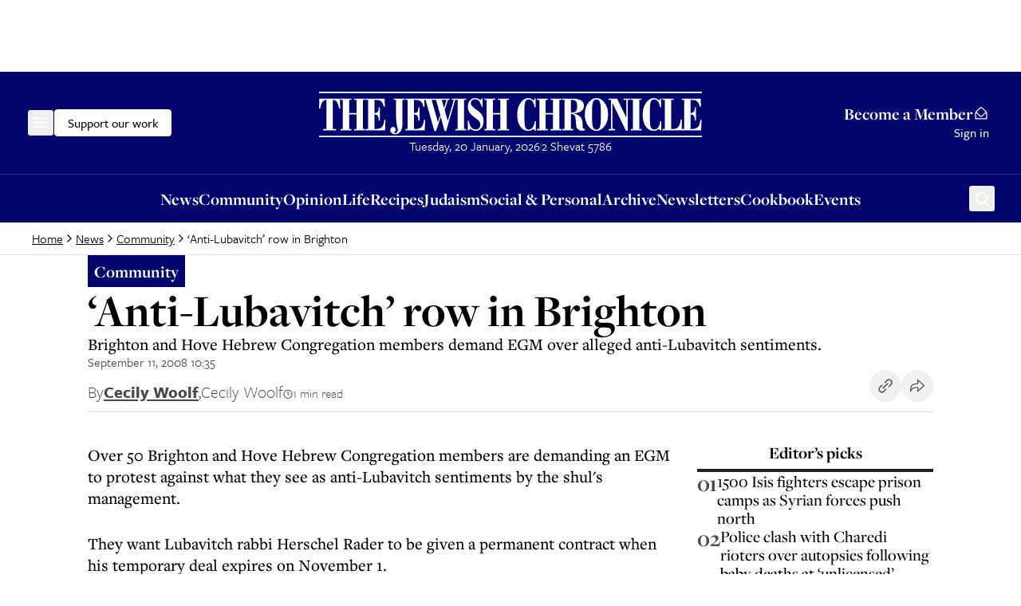

--- FILE ---
content_type: text/html; charset=utf-8
request_url: https://www.thejc.com/news/community/anti-lubavitch-row-in-brighton-uvzm8eov
body_size: 24970
content:
<!DOCTYPE html><html lang="en"><head><meta charSet="utf-8"/><link rel="preconnect" href="https://assets.poool.fr"/><link href="https://assets.poool.fr" rel="dns-prefetch"/><meta name="viewport" content="width=device-width, initial-scale=1"/><link rel="stylesheet" href="/_next/static/css/d8b580d2eb4c6dcc.css" data-precedence="next"/><link rel="preload" as="script" fetchPriority="low" href="/_next/static/chunks/webpack-e1ecd1256a0bc85f.js"/><script src="/_next/static/chunks/4bd1b696-182b6b13bdad92e3.js" async=""></script><script src="/_next/static/chunks/1255-2515ec02460e7abe.js" async=""></script><script src="/_next/static/chunks/main-app-b7ac91ae224968d9.js" async=""></script><script src="/_next/static/chunks/2454-cdddcdca420f54b6.js" async=""></script><script src="/_next/static/chunks/4909-3886d0132388a27b.js" async=""></script><script src="/_next/static/chunks/6784-5326fd6d556bd14a.js" async=""></script><script src="/_next/static/chunks/2919-c072e846293823fa.js" async=""></script><script src="/_next/static/chunks/1415-e2b39d3972b8d780.js" async=""></script><script src="/_next/static/chunks/app/layout-468d8701550e2540.js" async=""></script><script src="/_next/static/chunks/app/error-4d31acc128f09d35.js" async=""></script><script src="/_next/static/chunks/2619-04bc32f026a0d946.js" async=""></script><script src="/_next/static/chunks/1356-ce6e02a409e00e02.js" async=""></script><script src="/_next/static/chunks/3249-438af6e21aca0aa4.js" async=""></script><script src="/_next/static/chunks/4431-7d298094e1aac59e.js" async=""></script><script src="/_next/static/chunks/8616-7d177d3ad9878d2a.js" async=""></script><script src="/_next/static/chunks/4415-084e16ed955afd19.js" async=""></script><script src="/_next/static/chunks/2982-bdaa7fcccb8b86ff.js" async=""></script><script src="/_next/static/chunks/3017-647ee40f81477969.js" async=""></script><script src="/_next/static/chunks/1029-b6e345a333841a3a.js" async=""></script><script src="/_next/static/chunks/4498-fa6b7a9ccf5415e6.js" async=""></script><script src="/_next/static/chunks/6241-045c3efe99b62d9a.js" async=""></script><script src="/_next/static/chunks/7802-e072d099e34d6d6e.js" async=""></script><script src="/_next/static/chunks/5038-f0de557cfd874643.js" async=""></script><script src="/_next/static/chunks/5536-4e4fea672c357652.js" async=""></script><script src="/_next/static/chunks/7433-f544123bb04173a7.js" async=""></script><script src="/_next/static/chunks/6472-91704662bba91c8b.js" async=""></script><script src="/_next/static/chunks/app/(other)/%5B...path%5D/page-1b9baedde8dc2daa.js" async=""></script><script src="https://clerk.thejc.com/npm/@clerk/clerk-js@5/dist/clerk.browser.js" data-clerk-js-script="true" async="" crossorigin="anonymous" data-clerk-publishable-key="pk_live_Y2xlcmsudGhlamMuY29tJA"></script><script src="/_next/static/chunks/9972-6552c6c71285a15a.js" async=""></script><script src="/_next/static/chunks/1585-1b495ccd51cbafaf.js" async=""></script><script src="/_next/static/chunks/9170-bf6be7c227fd8f2d.js" async=""></script><script src="/_next/static/chunks/app/(other)/layout-811204c28bea3a4b.js" async=""></script><link rel="preload" href="https://www.googletagmanager.com/gtm.js?id=GTM-MH4WG8" as="script"/><link rel="preload" href="https://securepubads.g.doubleclick.net/tag/js/gpt.js" as="script"/><link rel="preload" href="/_next/static/chunks/6490.abe61f4cf801b8ef.js" as="script" fetchPriority="low"/><link rel="preload" href="https://donorbox.org/widget.js" as="script"/><link rel="preload" href="https://assets.poool.fr/audit.min.js" as="script"/><link rel="preload" href="https://assets.poool.fr/access.min.js" as="script"/><link rel="preload" href="https://assets.poool.fr/poool-sdk-v4.min.js" as="script"/><title>‘Anti-Lubavitch’ row in Brighton - The Jewish Chronicle - The Jewish Chronicle</title><meta name="description" content="Brighton and Hove Hebrew Congregation members demand EGM over alleged anti-Lubavitch sentiments."/><link rel="author" href="https://www.thejc.com/author/cecily-woolf-egl8c8wa"/><meta name="author" content="Cecily Woolf"/><link rel="canonical" href="https://www.thejc.com/news/community/anti-lubavitch-row-in-brighton-uvzm8eov"/><meta property="og:title" content="‘Anti-Lubavitch’ row in Brighton - The Jewish Chronicle"/><meta property="og:description" content="Brighton and Hove Hebrew Congregation members demand EGM over alleged anti-Lubavitch sentiments."/><meta property="og:url" content="https://www.thejc.com/news/community/anti-lubavitch-row-in-brighton-uvzm8eov"/><meta property="og:site_name" content="The Jewish Chronicle"/><meta property="og:type" content="article"/><meta property="article:published_time" content="2008-09-11T10:35:43Z"/><meta property="article:modified_time" content="2024-05-30T07:47:54.954Z"/><meta property="article:section" content="Community"/><meta name="twitter:card" content="summary_large_image"/><meta name="twitter:site" content="@JewishChron"/><meta name="twitter:creator" content="@JewishChron"/><meta name="twitter:title" content="‘Anti-Lubavitch’ row in Brighton - The Jewish Chronicle"/><meta name="twitter:description" content="Brighton and Hove Hebrew Congregation members demand EGM over alleged anti-Lubavitch sentiments."/><link rel="stylesheet" href="https://use.typekit.net/wex3ymn.css"/><script src="/_next/static/chunks/polyfills-42372ed130431b0a.js" noModule=""></script></head><body class="the-jewish-chronicle min-h-screen bg-background antialiased overflow-x-hidden"><div hidden=""><!--$--><!--/$--></div><div class="ad-mobile:min-h-[var(--mobile-min-height)] ad-desktop:min-h-[var(--desktop-min-height)] flex justify-center items-center" style="--desktop-min-height:90px;--mobile-min-height:50px"><div id="_R_1iuanb_" data-ad-unit-path="/32215878/header" class="flex"></div><script type="application/json">{
  "adUnitPath": "/32215878/header",
  "sizes": [
    [
      [
        1024,
        90
      ],
      [
        [
          728,
          90
        ],
        [
          970,
          90
        ]
      ]
    ],
    [
      [
        0,
        0
      ],
      [
        [
          320,
          50
        ]
      ]
    ]
  ],
  "desktopMinHeight": 90,
  "mobileMinHeight": 50
}</script></div><header><div class="w-full bg-category-news text-white sticky top-[-1px] z-10 lg:static print:hidden"><div class="container flex items-center justify-between gap-8 py-14 px-16 md:px-28 xl:px-40 lg:py-24 relative"><div class="flex items-center gap-32 flex-1"><!--$!--><template data-dgst="BAILOUT_TO_CLIENT_SIDE_RENDERING"></template><div class="size-34 -ml-6 flex items-center justify-center rounded-md border border-category-news hover:border-white ring-offset-category-news transition-colors focus-visible:outline-none focus-visible:ring-2 focus-visible:ring-white focus-visible:ring-offset-1"><svg xmlns="http://www.w3.org/2000/svg" fill="none" viewBox="0 0 24 24" class="size-24"><mask id="menu_svg__a" width="20" height="13" x="2" y="5" fill="#000" maskUnits="userSpaceOnUse"><path fill="currentColor" d="M2 5h20v13H2z"></path><path fill-rule="evenodd" d="M3 6h18v1.187H3zm18 5.081H3v1.187h18zm0 5.081H3v1.187h18z" clip-rule="evenodd"></path></mask><path fill="currentColor" fill-rule="evenodd" d="M3 6h18v1.187H3zm18 5.081H3v1.187h18zm0 5.081H3v1.187h18z" clip-rule="evenodd"></path><path fill="currentColor" d="M21 6h.5v-.5H21zM3 6v-.5h-.5V6zm18 1.187v.5h.5v-.5zm-18 0h-.5v.5H3zm0 3.894v-.5h-.5v.5zm18 0h.5v-.5H21zM3 12.268h-.5v.5H3zm18 0v.5h.5v-.5zM3 16.162v-.5h-.5v.5zm18 0h.5v-.5H21zM3 17.35h-.5v.5H3zm18 0v.5h.5v-.5zM21 5.5H3v1h18zm.5 1.687V6h-1v1.187zm-18.5.5h18v-1H3zM2.5 6v1.187h1V6zm.5 5.581h18v-1H3zm.5.687V11.08h-1v1.187zm17.5-.5H3v1h18zm-.5-.687v1.187h1V11.08zM3 16.662h18v-1H3zm.5.687v-1.187h-1v1.187zm17.5-.5H3v1h18zm-.5-.687v1.187h1v-1.187z" mask="url(#menu_svg__a)"></path></svg></div><!--/$--><button class="items-center justify-center gap-8 whitespace-nowrap rounded-md font-tertiary font-medium hover:ring-2 hover:ring-offset-1 ring-offset-background transition-all focus-visible:outline-none focus-visible:ring-2 focus-visible:ring-offset-1 disabled:pointer-events-none disabled:bg-gray-500 disabled:border disabled:border-gray-500 [&amp;_svg]:pointer-events-none [&amp;_svg]:size-24 [&amp;_svg]:shrink-0 text-16 border hover:ring-offset-black px-16 py-9 gtm-donate-cta hidden lg:inline-flex h-34 text-black bg-white border-white focus-visible:ring-white focus-visible:ring-offset-category-news hover:ring-white" type="button" aria-haspopup="dialog" aria-expanded="false" aria-controls="radix-_R_19aiuanb_" data-state="closed">Support our work</button></div><div class="flex flex-col gap-16"><a class="w-[227px] md:w-[320px] lg:w-[480px] min-[1360px]:w-[556px] ring-offset-category-news transition-colors focus-visible:outline-none focus-visible:ring-2 focus-visible:ring-white focus-visible:ring-offset-2" tabindex="0" href="/"><svg xmlns="http://www.w3.org/2000/svg" fill="none" viewBox="0 0 556 68" class="w-[227px] h-[28px] md:w-[320px] md:h-[39px] lg:w-[480px] lg:h-[59px] min-[1360px]:w-[556px] min-[1360px]:h-[68px]" role="img" aria-label="The Jewish Chronicle"><path fill="currentColor" d="m554.849 57.07.61-15.152h-1.727c-.495 4.824-1.647 8.232-3.443 10.212-1.796 1.992-4.639 2.982-8.508 2.982h-2.429v-21.08c2.268.023 3.88.679 4.824 1.98s1.485 3.638 1.623 7.011h1.589V23.911h-1.589q-.137 4.404-1.589 6.217c-.967 1.21-2.59 1.831-4.858 1.877V12.974h2.36c3.419 0 5.918.679 7.472 2.049q2.349 2.056 3.765 7.702h1.623l-.437-11.709h-27.31v1.97h3.27v42.126h-3.27v1.97h28.012zm-28.185 0V41.607h-1.658c-.495 4.778-1.566 8.22-3.224 10.328-1.657 2.118-4.087 3.166-7.31 3.166h-3.178V12.974h3.684v-1.97h-16.199v1.97h3.27V55.1h-3.27v1.969zm-29.601.414V43.806h-1.657c-.334 3.742-1.29 6.712-2.856 8.9-1.566 2.187-3.488 3.293-5.791 3.293s-3.845-.99-4.789-2.96c-.945-1.968-1.417-5.41-1.417-10.292v-18.33c0-4.317.484-7.448 1.451-9.383s2.51-2.912 4.628-2.912 3.961 1.001 5.469 3.016 2.545 4.836 3.109 8.485h1.52V10.706h-1.186l-1.658 3.131c-1.324-1.22-2.637-2.118-3.938-2.717q-1.934-.898-3.937-.898c-2.188 0-4.283.668-6.298 2.003-2.015 1.336-3.846 3.247-5.48 5.757-1.44 2.245-2.51 4.743-3.224 7.472s-1.059 5.78-1.059 9.13c0 7.023 1.485 12.676 4.467 16.948 2.982 4.271 6.908 6.401 11.801 6.401 1.197 0 2.429-.242 3.73-.725q1.935-.726 3.8-2.107l1.853 2.372h1.451zm-31.868-44.499h3.2v-1.969h-15.692v1.97h3.177v42.126h-3.177v1.97h15.692v-1.97h-3.2V12.974zm-35.45 44.085V55.1h-3.684V17.28l19.573 40.4h2.671V12.974h3.546v-1.97h-9.28v1.97h3.684v25.974l-13.47-27.932h-12.181v1.97h3.408v42.126h-3.408v1.97h9.141zm-42.3-12.826q1.486 4.455 4.629 8.117c1.554 1.796 3.246 3.166 5.1 4.133 1.842.967 3.719 1.45 5.607 1.45s3.846-.483 5.722-1.462q2.815-1.467 5.078-4.11a24.1 24.1 0 0 0 4.593-8.117c.991-2.97 1.486-6.367 1.486-10.178 0-3.81-.495-7.218-1.497-10.212a24.4 24.4 0 0 0-4.571-8.117c-1.485-1.773-3.166-3.131-5.043-4.087-1.876-.955-3.799-1.427-5.756-1.427s-3.788.472-5.642 1.416c-1.842.944-3.534 2.302-5.066 4.098a23.9 23.9 0 0 0-4.605 8.117c-1.002 2.994-1.497 6.402-1.497 10.213s.495 7.207 1.485 10.177m20.114 8.405c-.99 2.28-2.59 3.43-4.789 3.43s-3.777-1.139-4.778-3.43c-1.002-2.28-1.497-5.964-1.497-11.041V26.536q0-7.581 1.485-10.983c.99-2.269 2.591-3.408 4.79-3.408s3.799 1.14 4.789 3.408 1.485 5.94 1.485 10.983V41.62c0 5.077-.495 8.75-1.485 11.041m-38.685 4.421v-1.969h-3.235V33.306c2.614.07 4.433.84 5.469 2.303 1.036 1.474 1.658 4.478 1.854 9.026v.346c.184 4.501.725 7.495 1.658 8.992.759 1.22 1.75 2.13 2.959 2.74 1.208.61 2.636.91 4.305.91.726 0 1.451-.058 2.176-.185.737-.127 1.486-.31 2.246-.564l-.403-1.762c-.139.023-.265.046-.369.058-.115.011-.288.011-.541.011-1.462-.023-2.222-1.761-2.257-5.204-.046-1.98-.115-3.58-.207-4.824-.288-3.235-1.45-5.883-3.477-7.944-2.026-2.05-4.927-3.535-8.704-4.421v-.414c4.663-.369 8.209-1.497 10.65-3.397s3.661-4.421 3.661-7.599c0-3.557-1.462-6.182-4.375-7.852-2.913-1.68-7.437-2.51-13.586-2.51h-13.574v1.97h3.27v42.126h-3.27v1.97h15.762zm-3.235-44.084h2.43c2.406 0 4.121.702 5.146 2.095 1.025 1.405 1.531 3.753 1.531 7.058s-.552 5.664-1.658 7.057c-1.105 1.405-2.924 2.107-5.468 2.107h-1.992V12.985zM332.274 57.08v-1.969h-3.178V34.066h10.5v21.046h-3.247v1.97h15.693v-1.97h-3.178V12.974h3.178v-1.97h-15.693v1.97h3.247v18.973h-10.5V12.974h3.178v-1.97h-15.693v1.97h3.27V55.1h-3.27v1.969h15.693zm-17.42.414V43.819h-1.658c-.334 3.742-1.289 6.712-2.855 8.9-1.566 2.187-3.489 3.292-5.791 3.292s-3.846-.99-4.79-2.959c-.944-1.968-1.416-5.41-1.416-10.292v-18.33c0-4.317.484-7.449 1.451-9.383s2.51-2.913 4.628-2.913 3.961 1.002 5.469 3.017 2.544 4.835 3.108 8.485h1.52V10.717h-1.186l-1.658 3.132c-1.324-1.22-2.636-2.119-3.937-2.717q-1.935-.899-3.938-.898c-2.187 0-4.283.667-6.297 2.003-2.015 1.335-3.846 3.247-5.481 5.756-1.439 2.246-2.51 4.744-3.224 7.473-.713 2.728-1.059 5.78-1.059 9.13 0 7.023 1.485 12.676 4.467 16.947 2.982 4.272 6.92 6.402 11.802 6.402 1.197 0 2.429-.242 3.73-.726q1.934-.725 3.799-2.107l1.854 2.372h1.451zm-59.04-.414v-1.969h-3.178V34.066h10.5v21.046h-3.235v1.97h15.693v-1.97h-3.178V12.974h3.178v-1.97h-15.693v1.97h3.235v18.973h-10.5V12.974h3.178v-1.97h-15.693v1.97h3.27V55.1h-3.27v1.969h15.693zm-38.213 0 1.785-2.337c1.37 1.06 2.717 1.842 4.052 2.36 1.325.518 2.66.771 3.984.771 3.327 0 6.068-1.3 8.198-3.891 2.141-2.59 3.2-5.964 3.2-10.097 0-3.258-.644-6.102-1.922-8.52q-1.917-3.626-6.045-6.563a382 382 0 0 0-2.901-2.037c-5.066-3.443-7.599-6.436-7.599-8.992 0-1.612.587-2.97 1.773-4.099 1.186-1.128 2.637-1.693 4.375-1.693 2.36 0 4.352.933 5.975 2.81 1.624 1.876 2.81 4.605 3.581 8.209h1.52V10.809h-1.52l-1.451 2.372q-1.986-1.52-3.868-2.245a10.7 10.7 0 0 0-3.903-.726c-3.155 0-5.734 1.152-7.749 3.443s-3.016 5.273-3.016 8.923c0 3.189.691 5.93 2.061 8.209 1.37 2.29 4.053 4.847 8.036 7.702 3.489 2.452 5.688 4.364 6.62 5.722.921 1.359 1.382 2.878 1.382 4.582 0 2.061-.633 3.765-1.911 5.078-1.267 1.324-2.89 1.98-4.847 1.98-2.683 0-4.871-1.094-6.563-3.27-1.704-2.187-2.786-5.319-3.258-9.406h-1.52v13.885h1.52zm-7.057-44.084h3.2v-1.97h-15.692v1.97h3.177v42.127h-3.177v1.969h15.692v-1.97h-3.2v-42.15zm-40.642 44.948 6.85-20.183 5.503 20.183h2.361l12.998-44.948h1.727v-1.97h-6.413v1.97h2.637l-8.704 30.614-4.525-16.015 4.859-14.6h2.325v-1.968h-37.026v1.969h2.199l12.722 44.948h2.498zm-6.379-44.948h6.448l6.079 22.013-3.443 10.362zm14.749 0h6.885l-3.777 11.709zM153.461 57.08l.61-15.151h-1.727c-.495 4.824-1.646 8.232-3.443 10.212-1.796 1.992-4.639 2.982-8.508 2.982h-2.429V34.043c2.268.023 3.88.68 4.824 1.98s1.485 3.638 1.623 7.012H146V23.923h-1.589q-.137 4.404-1.589 6.217c-.967 1.209-2.59 1.83-4.858 1.877V12.974h2.36c3.419 0 5.918.679 7.472 2.049q2.349 2.056 3.765 7.702h1.623l-.437-11.709h-27.31v1.97h3.27v42.126h-3.27v1.97zm-42.887 1.462c.437-.633.656-1.45.656-2.464 0-1.15-.345-2.072-1.025-2.786-.691-.714-1.589-1.07-2.717-1.07-1.22 0-2.199.402-2.959 1.22-.748.817-1.128 1.888-1.128 3.224 0 1.75.668 3.2 1.992 4.375s2.993 1.761 4.996 1.761c3.535 0 6.218-1.416 8.048-4.237 1.831-2.82 2.752-6.954 2.752-12.4V12.974h2.901v-1.97h-15.623v1.97h3.442v26.664c0 3.65.415 7.323 1.244 11.007q1.243 5.526 1.243 6.08c0 1.22-.357 2.221-1.059 3.027-.714.806-1.6 1.21-2.683 1.21-.38 0-.76-.059-1.117-.15a7.4 7.4 0 0 1-1.22-.496c1.059-.552 1.808-1.14 2.245-1.773m-14.69-1.462.61-15.151h-1.728c-.495 4.824-1.646 8.232-3.442 10.212-1.796 1.992-4.64 2.982-8.508 2.982h-2.43V34.043c2.268.023 3.88.68 4.824 1.98q1.417 1.951 1.624 7.012h1.589V23.923h-1.59q-.137 4.404-1.588 6.217c-.967 1.209-2.59 1.83-4.859 1.877V12.974h2.36c3.42 0 5.918.679 7.473 2.049q2.348 2.056 3.765 7.702h1.623l-.438-11.709h-27.31v1.97h3.27v42.126h-3.27v1.97zm-48.875 0v-1.969H43.82V34.066h10.5v21.046h-3.235v1.97h15.692v-1.97H63.6V12.974h3.178v-1.97H51.084v1.97h3.236v18.973h-10.5V12.974h3.177v-1.97H31.305v1.97h3.27V55.1h-3.27v1.969h15.692zm-22.312 0v-1.969h-4.629V12.905h.541c2.21 0 3.96.967 5.262 2.89 1.3 1.934 2.383 5.226 3.247 9.89h1.588l-.333-14.669H.403L0 25.684h1.658c.806-4.594 1.877-7.875 3.19-9.832 1.312-1.969 3.085-2.947 5.318-2.947h.541V55.1H6.08v1.969h18.594zM556 1H0v2.084h556zm0 64H0v2.084h556z"></path></svg></a><div class="hidden min-h-[21px] lg:block"><!--$!--><template data-dgst="BAILOUT_TO_CLIENT_SIDE_RENDERING"></template><!--/$--></div></div><div class="flex flex-1 justify-end"><button type="button" aria-haspopup="dialog" aria-expanded="false" aria-controls="radix-_R_17aiuanb_" data-state="closed" aria-label="Search" class="lg:hidden [&amp;[data-state=closed]&gt;.search-button]:block [&amp;[data-state=closed]&gt;.close-button]:hidden [&amp;[data-state=open]&gt;.search-button]:hidden [&amp;[data-state=open]&gt;.close-button]:block size-34 -mr-8 flex items-center justify-center rounded-md border border-category-news hover:border-white ring-offset-category-news transition-colors focus-visible:outline-none focus-visible:ring-2 focus-visible:ring-white focus-visible:ring-offset-1" tabindex="0"><svg xmlns="http://www.w3.org/2000/svg" fill="none" viewBox="0 0 24 24" class="search-button size-24"><path fill="currentColor" d="M17.295 15.9a7.484 7.484 0 0 0-1.077-10.083 7.35 7.35 0 0 0-5.098-1.812 7.36 7.36 0 0 0-4.957 2.174 7.47 7.47 0 0 0-2.158 4.996 7.48 7.48 0 0 0 1.798 5.139 7.342 7.342 0 0 0 10.004 1.085L19.38 21l1.488-1.497zm-5.885.864c-1.039 0-2.055-.311-2.919-.893a5.3 5.3 0 0 1-1.935-2.376 5.33 5.33 0 0 1-.3-3.06 5.3 5.3 0 0 1 1.439-2.711 5.24 5.24 0 0 1 2.69-1.45 5.2 5.2 0 0 1 3.036.302c.96.4 1.78 1.08 2.358 1.95a5.325 5.325 0 0 1-.655 6.685 5.24 5.24 0 0 1-3.714 1.553"></path></svg><svg xmlns="http://www.w3.org/2000/svg" fill="none" viewBox="0 0 25 24" class="close-button size-24"><path fill="currentColor" fill-rule="evenodd" d="m13.983 12 6.767-6.767L19.517 4l-6.767 6.767L5.983 4 4.75 5.233 11.517 12 4.75 18.767 5.983 20l6.767-6.767L19.517 20l1.233-1.233zM5.11 5.233l.873-.873z" clip-rule="evenodd"></path></svg></button><div class="hidden lg:flex lg:flex-col lg:items-end min-[1360px]:flex-row min-[1360px]:items-center justify-end gap-8 min-[1360px]:gap-16"><a class="group inline-flex items-center gap-8 font-base font-bold text-end text-21 leading-md decoration-0 underline-offset-4 no-underline hover:underline hover:text-white ring-offset-category-news transition-colors focus-visible:outline-none focus-visible:ring-2 focus-visible:ring-white focus-visible:ring-offset-2 [&amp;_.envelope]:block [&amp;_.envelope-filled]:hidden" href="/pricing">Become a Member<svg xmlns="http://www.w3.org/2000/svg" fill="none" viewBox="0 0 24 24" class="envelope size-20 group-hover:hidden"><path fill="currentColor" d="m20.075 9.294-5.424-5.196a3.75 3.75 0 0 0-5.291-.011L3.925 9.294A3.01 3.01 0 0 0 3 11.46V21h18v-9.54a3.01 3.01 0 0 0-.925-2.166M10.41 5.158a2.3 2.3 0 0 1 3.194.012l5.06 4.848-5.072 5.073a2.305 2.305 0 0 1-3.182 0L5.336 10.02zM19.5 19.5h-15v-8.04c0-.048.01-.094.014-.142l4.835 4.834a3.75 3.75 0 0 0 5.302 0l4.835-4.834c.004.048.014.094.014.142z"></path></svg><svg xmlns="http://www.w3.org/2000/svg" fill="none" viewBox="0 0 24 24" class="envelope-filled size-20 group-hover:block"><path fill="currentColor" d="m3.9 9.328 5.46-5.241a3.75 3.75 0 0 1 5.291.011l5.453 5.23-6.513 6.514a2.306 2.306 0 0 1-3.182 0zm10.755 7.575a3.75 3.75 0 0 1-5.302 0l-6.233-6.23c-.075.255-.116.52-.12.787V21h18v-9.54a3 3 0 0 0-.12-.787z"></path></svg></a><div class="w-[1px] h-[25px] bg-gray-500 hidden min-[1360px]:block"></div><div class="min-w-[43px] font-tertiary font-medium text-16 leading-[24px]">Sign in</div></div></div></div></div><div class="bg-category-news text-white border-t border-[#2B2D89] print:hidden"><div class="container min-h-34 flex items-center gap-12 py-8 px-16 lg:hidden"><button class="inline-flex items-center justify-center gap-8 whitespace-nowrap font-tertiary hover:ring-ring hover:ring-offset-1 disabled:pointer-events-none disabled:bg-gray-500 disabled:border disabled:border-gray-500 [&amp;_svg]:pointer-events-none [&amp;_svg]:shrink-0 rounded-none [&amp;_svg]:size-16 gtm-donate-cta h-16 p-0 flex-1 text-center text-14 leading-lg font-medium ring-offset-category-news transition-colors cursor-pointer hover:ring-0 focus-visible:outline-none focus-visible:ring-2 focus-visible:ring-white focus-visible:ring-offset-2" type="button" aria-haspopup="dialog" aria-expanded="false" aria-controls="radix-_R_15iiuanb_" data-state="closed">Support our work</button><div class="w-[1px] h-[13px] bg-[#2B2D89]"></div><a class="flex-1 h-16 text-center text-14 leading-lg font-medium ring-offset-category-news transition-colors focus-visible:outline-none focus-visible:ring-2 focus-visible:ring-white focus-visible:ring-offset-2" href="/pricing">Become a Member</a></div><div class="hidden lg:flex container items-center justify-center relative px-16 md:px-28 xl:px-40"><nav class="flex items-center justify-center h-[60px] gap-24" aria-label="Main navigation"><a class="gtm-navigation-item gtm-navigation-item-header font-base font-bold text-21 ring-offset-category-news transition-colors decoration-0 underline-offset-4 no-underline hover:underline hover:text-white focus-visible:outline-none focus-visible:ring-2 focus-visible:ring-white focus-visible:ring-offset-2" tabindex="0" href="/news">News</a><a class="gtm-navigation-item gtm-navigation-item-header font-base font-bold text-21 ring-offset-category-news transition-colors decoration-0 underline-offset-4 no-underline hover:underline hover:text-white focus-visible:outline-none focus-visible:ring-2 focus-visible:ring-white focus-visible:ring-offset-2" tabindex="0" href="/community">Community </a><a class="gtm-navigation-item gtm-navigation-item-header font-base font-bold text-21 ring-offset-category-news transition-colors decoration-0 underline-offset-4 no-underline hover:underline hover:text-white focus-visible:outline-none focus-visible:ring-2 focus-visible:ring-white focus-visible:ring-offset-2" tabindex="0" href="/opinion">Opinion</a><a class="gtm-navigation-item gtm-navigation-item-header font-base font-bold text-21 ring-offset-category-news transition-colors decoration-0 underline-offset-4 no-underline hover:underline hover:text-white focus-visible:outline-none focus-visible:ring-2 focus-visible:ring-white focus-visible:ring-offset-2" tabindex="0" href="/life">Life</a><a class="gtm-navigation-item gtm-navigation-item-header font-base font-bold text-21 ring-offset-category-news transition-colors decoration-0 underline-offset-4 no-underline hover:underline hover:text-white focus-visible:outline-none focus-visible:ring-2 focus-visible:ring-white focus-visible:ring-offset-2" tabindex="0" href="/recipe">Recipes</a><a class="gtm-navigation-item gtm-navigation-item-header font-base font-bold text-21 ring-offset-category-news transition-colors decoration-0 underline-offset-4 no-underline hover:underline hover:text-white focus-visible:outline-none focus-visible:ring-2 focus-visible:ring-white focus-visible:ring-offset-2" tabindex="0" href="/judaism">Judaism </a><a class="gtm-navigation-item gtm-navigation-item-header font-base font-bold text-21 ring-offset-category-news transition-colors decoration-0 underline-offset-4 no-underline hover:underline hover:text-white focus-visible:outline-none focus-visible:ring-2 focus-visible:ring-white focus-visible:ring-offset-2" tabindex="0" href="/personal-of6pugzl">Social &amp; Personal</a><a class="gtm-navigation-item gtm-navigation-item-header font-base font-bold text-21 ring-offset-category-news transition-colors decoration-0 underline-offset-4 no-underline hover:underline hover:text-white focus-visible:outline-none focus-visible:ring-2 focus-visible:ring-white focus-visible:ring-offset-2" tabindex="0" href="/archive">Archive</a><a class="gtm-navigation-item gtm-navigation-item-header font-base font-bold text-21 ring-offset-category-news transition-colors decoration-0 underline-offset-4 no-underline hover:underline hover:text-white focus-visible:outline-none focus-visible:ring-2 focus-visible:ring-white focus-visible:ring-offset-2" tabindex="0" href="/newsletters">Newsletters</a><a class="gtm-navigation-item gtm-navigation-item-header font-base font-bold text-21 ring-offset-category-news transition-colors decoration-0 underline-offset-4 no-underline hover:underline hover:text-white focus-visible:outline-none focus-visible:ring-2 focus-visible:ring-white focus-visible:ring-offset-2" tabindex="0" href="/jc-cookbook">Cookbook</a><a class="gtm-navigation-item gtm-navigation-item-header font-base font-bold text-21 ring-offset-category-news transition-colors decoration-0 underline-offset-4 no-underline hover:underline hover:text-white focus-visible:outline-none focus-visible:ring-2 focus-visible:ring-white focus-visible:ring-offset-2" tabindex="0" href="/events">Events</a></nav><button type="button" aria-haspopup="dialog" aria-expanded="false" aria-controls="radix-_R_1aiiuanb_" data-state="closed" aria-label="Search" class="lg:absolute lg:z-10 lg:top-[13px] lg:right-28 xl:right-40 [&amp;[data-state=closed]&gt;.search-button]:block [&amp;[data-state=closed]&gt;.close-button]:hidden [&amp;[data-state=open]&gt;.search-button]:hidden [&amp;[data-state=open]&gt;.close-button]:block size-34 -mr-8 flex items-center justify-center rounded-md border border-category-news hover:border-white ring-offset-category-news transition-colors focus-visible:outline-none focus-visible:ring-2 focus-visible:ring-white focus-visible:ring-offset-1" tabindex="0"><svg xmlns="http://www.w3.org/2000/svg" fill="none" viewBox="0 0 24 24" class="search-button size-24"><path fill="currentColor" d="M17.295 15.9a7.484 7.484 0 0 0-1.077-10.083 7.35 7.35 0 0 0-5.098-1.812 7.36 7.36 0 0 0-4.957 2.174 7.47 7.47 0 0 0-2.158 4.996 7.48 7.48 0 0 0 1.798 5.139 7.342 7.342 0 0 0 10.004 1.085L19.38 21l1.488-1.497zm-5.885.864c-1.039 0-2.055-.311-2.919-.893a5.3 5.3 0 0 1-1.935-2.376 5.33 5.33 0 0 1-.3-3.06 5.3 5.3 0 0 1 1.439-2.711 5.24 5.24 0 0 1 2.69-1.45 5.2 5.2 0 0 1 3.036.302c.96.4 1.78 1.08 2.358 1.95a5.325 5.325 0 0 1-.655 6.685 5.24 5.24 0 0 1-3.714 1.553"></path></svg><svg xmlns="http://www.w3.org/2000/svg" fill="none" viewBox="0 0 25 24" class="close-button size-24"><path fill="currentColor" fill-rule="evenodd" d="m13.983 12 6.767-6.767L19.517 4l-6.767 6.767L5.983 4 4.75 5.233 11.517 12 4.75 18.767 5.983 20l6.767-6.767L19.517 20l1.233-1.233zM5.11 5.233l.873-.873z" clip-rule="evenodd"></path></svg></button></div></div><div aria-hidden="true" class="hidden lg:block fixed top-0 left-0 right-0 z-20 transition-all duration-200 lg:animate-slide-up lg:opacity-0 pointer-events-none"><div class="w-full bg-category-news text-white"><div class="container flex items-center justify-start gap-8 relative px-16 md:px-28 xl:px-40"><div class="flex items-center gap-16"><button type="button" aria-haspopup="dialog" aria-expanded="false" aria-controls="radix-_R_5qiuanb_" data-state="closed" aria-label="Menu" class="size-34 -ml-6 flex items-center justify-center rounded-md border border-category-news hover:border-white ring-offset-category-news transition-colors focus-visible:outline-none focus-visible:ring-2 focus-visible:ring-white focus-visible:ring-offset-1" tabindex="-1"><svg xmlns="http://www.w3.org/2000/svg" fill="none" viewBox="0 0 24 24" class="size-24"><mask id="menu_svg__a" width="20" height="13" x="2" y="5" fill="#000" maskUnits="userSpaceOnUse"><path fill="currentColor" d="M2 5h20v13H2z"></path><path fill-rule="evenodd" d="M3 6h18v1.187H3zm18 5.081H3v1.187h18zm0 5.081H3v1.187h18z" clip-rule="evenodd"></path></mask><path fill="currentColor" fill-rule="evenodd" d="M3 6h18v1.187H3zm18 5.081H3v1.187h18zm0 5.081H3v1.187h18z" clip-rule="evenodd"></path><path fill="currentColor" d="M21 6h.5v-.5H21zM3 6v-.5h-.5V6zm18 1.187v.5h.5v-.5zm-18 0h-.5v.5H3zm0 3.894v-.5h-.5v.5zm18 0h.5v-.5H21zM3 12.268h-.5v.5H3zm18 0v.5h.5v-.5zM3 16.162v-.5h-.5v.5zm18 0h.5v-.5H21zM3 17.35h-.5v.5H3zm18 0v.5h.5v-.5zM21 5.5H3v1h18zm.5 1.687V6h-1v1.187zm-18.5.5h18v-1H3zM2.5 6v1.187h1V6zm.5 5.581h18v-1H3zm.5.687V11.08h-1v1.187zm17.5-.5H3v1h18zm-.5-.687v1.187h1V11.08zM3 16.662h18v-1H3zm.5.687v-1.187h-1v1.187zm17.5-.5H3v1h18zm-.5-.687v1.187h1v-1.187z" mask="url(#menu_svg__a)"></path></svg></button><a class="w-[196px] ring-offset-category-news transition-colors focus-visible:outline-none focus-visible:ring-2 focus-visible:ring-white focus-visible:ring-offset-2" tabindex="-1" href="/"><svg xmlns="http://www.w3.org/2000/svg" fill="none" viewBox="0 0 556 68" class="w-[196px] h-[24px]" role="img" aria-label="The Jewish Chronicle"><path fill="currentColor" d="m554.849 57.07.61-15.152h-1.727c-.495 4.824-1.647 8.232-3.443 10.212-1.796 1.992-4.639 2.982-8.508 2.982h-2.429v-21.08c2.268.023 3.88.679 4.824 1.98s1.485 3.638 1.623 7.011h1.589V23.911h-1.589q-.137 4.404-1.589 6.217c-.967 1.21-2.59 1.831-4.858 1.877V12.974h2.36c3.419 0 5.918.679 7.472 2.049q2.349 2.056 3.765 7.702h1.623l-.437-11.709h-27.31v1.97h3.27v42.126h-3.27v1.97h28.012zm-28.185 0V41.607h-1.658c-.495 4.778-1.566 8.22-3.224 10.328-1.657 2.118-4.087 3.166-7.31 3.166h-3.178V12.974h3.684v-1.97h-16.199v1.97h3.27V55.1h-3.27v1.969zm-29.601.414V43.806h-1.657c-.334 3.742-1.29 6.712-2.856 8.9-1.566 2.187-3.488 3.293-5.791 3.293s-3.845-.99-4.789-2.96c-.945-1.968-1.417-5.41-1.417-10.292v-18.33c0-4.317.484-7.448 1.451-9.383s2.51-2.912 4.628-2.912 3.961 1.001 5.469 3.016 2.545 4.836 3.109 8.485h1.52V10.706h-1.186l-1.658 3.131c-1.324-1.22-2.637-2.118-3.938-2.717q-1.934-.898-3.937-.898c-2.188 0-4.283.668-6.298 2.003-2.015 1.336-3.846 3.247-5.48 5.757-1.44 2.245-2.51 4.743-3.224 7.472s-1.059 5.78-1.059 9.13c0 7.023 1.485 12.676 4.467 16.948 2.982 4.271 6.908 6.401 11.801 6.401 1.197 0 2.429-.242 3.73-.725q1.935-.726 3.8-2.107l1.853 2.372h1.451zm-31.868-44.499h3.2v-1.969h-15.692v1.97h3.177v42.126h-3.177v1.97h15.692v-1.97h-3.2V12.974zm-35.45 44.085V55.1h-3.684V17.28l19.573 40.4h2.671V12.974h3.546v-1.97h-9.28v1.97h3.684v25.974l-13.47-27.932h-12.181v1.97h3.408v42.126h-3.408v1.97h9.141zm-42.3-12.826q1.486 4.455 4.629 8.117c1.554 1.796 3.246 3.166 5.1 4.133 1.842.967 3.719 1.45 5.607 1.45s3.846-.483 5.722-1.462q2.815-1.467 5.078-4.11a24.1 24.1 0 0 0 4.593-8.117c.991-2.97 1.486-6.367 1.486-10.178 0-3.81-.495-7.218-1.497-10.212a24.4 24.4 0 0 0-4.571-8.117c-1.485-1.773-3.166-3.131-5.043-4.087-1.876-.955-3.799-1.427-5.756-1.427s-3.788.472-5.642 1.416c-1.842.944-3.534 2.302-5.066 4.098a23.9 23.9 0 0 0-4.605 8.117c-1.002 2.994-1.497 6.402-1.497 10.213s.495 7.207 1.485 10.177m20.114 8.405c-.99 2.28-2.59 3.43-4.789 3.43s-3.777-1.139-4.778-3.43c-1.002-2.28-1.497-5.964-1.497-11.041V26.536q0-7.581 1.485-10.983c.99-2.269 2.591-3.408 4.79-3.408s3.799 1.14 4.789 3.408 1.485 5.94 1.485 10.983V41.62c0 5.077-.495 8.75-1.485 11.041m-38.685 4.421v-1.969h-3.235V33.306c2.614.07 4.433.84 5.469 2.303 1.036 1.474 1.658 4.478 1.854 9.026v.346c.184 4.501.725 7.495 1.658 8.992.759 1.22 1.75 2.13 2.959 2.74 1.208.61 2.636.91 4.305.91.726 0 1.451-.058 2.176-.185.737-.127 1.486-.31 2.246-.564l-.403-1.762c-.139.023-.265.046-.369.058-.115.011-.288.011-.541.011-1.462-.023-2.222-1.761-2.257-5.204-.046-1.98-.115-3.58-.207-4.824-.288-3.235-1.45-5.883-3.477-7.944-2.026-2.05-4.927-3.535-8.704-4.421v-.414c4.663-.369 8.209-1.497 10.65-3.397s3.661-4.421 3.661-7.599c0-3.557-1.462-6.182-4.375-7.852-2.913-1.68-7.437-2.51-13.586-2.51h-13.574v1.97h3.27v42.126h-3.27v1.97h15.762zm-3.235-44.084h2.43c2.406 0 4.121.702 5.146 2.095 1.025 1.405 1.531 3.753 1.531 7.058s-.552 5.664-1.658 7.057c-1.105 1.405-2.924 2.107-5.468 2.107h-1.992V12.985zM332.274 57.08v-1.969h-3.178V34.066h10.5v21.046h-3.247v1.97h15.693v-1.97h-3.178V12.974h3.178v-1.97h-15.693v1.97h3.247v18.973h-10.5V12.974h3.178v-1.97h-15.693v1.97h3.27V55.1h-3.27v1.969h15.693zm-17.42.414V43.819h-1.658c-.334 3.742-1.289 6.712-2.855 8.9-1.566 2.187-3.489 3.292-5.791 3.292s-3.846-.99-4.79-2.959c-.944-1.968-1.416-5.41-1.416-10.292v-18.33c0-4.317.484-7.449 1.451-9.383s2.51-2.913 4.628-2.913 3.961 1.002 5.469 3.017 2.544 4.835 3.108 8.485h1.52V10.717h-1.186l-1.658 3.132c-1.324-1.22-2.636-2.119-3.937-2.717q-1.935-.899-3.938-.898c-2.187 0-4.283.667-6.297 2.003-2.015 1.335-3.846 3.247-5.481 5.756-1.439 2.246-2.51 4.744-3.224 7.473-.713 2.728-1.059 5.78-1.059 9.13 0 7.023 1.485 12.676 4.467 16.947 2.982 4.272 6.92 6.402 11.802 6.402 1.197 0 2.429-.242 3.73-.726q1.934-.725 3.799-2.107l1.854 2.372h1.451zm-59.04-.414v-1.969h-3.178V34.066h10.5v21.046h-3.235v1.97h15.693v-1.97h-3.178V12.974h3.178v-1.97h-15.693v1.97h3.235v18.973h-10.5V12.974h3.178v-1.97h-15.693v1.97h3.27V55.1h-3.27v1.969h15.693zm-38.213 0 1.785-2.337c1.37 1.06 2.717 1.842 4.052 2.36 1.325.518 2.66.771 3.984.771 3.327 0 6.068-1.3 8.198-3.891 2.141-2.59 3.2-5.964 3.2-10.097 0-3.258-.644-6.102-1.922-8.52q-1.917-3.626-6.045-6.563a382 382 0 0 0-2.901-2.037c-5.066-3.443-7.599-6.436-7.599-8.992 0-1.612.587-2.97 1.773-4.099 1.186-1.128 2.637-1.693 4.375-1.693 2.36 0 4.352.933 5.975 2.81 1.624 1.876 2.81 4.605 3.581 8.209h1.52V10.809h-1.52l-1.451 2.372q-1.986-1.52-3.868-2.245a10.7 10.7 0 0 0-3.903-.726c-3.155 0-5.734 1.152-7.749 3.443s-3.016 5.273-3.016 8.923c0 3.189.691 5.93 2.061 8.209 1.37 2.29 4.053 4.847 8.036 7.702 3.489 2.452 5.688 4.364 6.62 5.722.921 1.359 1.382 2.878 1.382 4.582 0 2.061-.633 3.765-1.911 5.078-1.267 1.324-2.89 1.98-4.847 1.98-2.683 0-4.871-1.094-6.563-3.27-1.704-2.187-2.786-5.319-3.258-9.406h-1.52v13.885h1.52zm-7.057-44.084h3.2v-1.97h-15.692v1.97h3.177v42.127h-3.177v1.969h15.692v-1.97h-3.2v-42.15zm-40.642 44.948 6.85-20.183 5.503 20.183h2.361l12.998-44.948h1.727v-1.97h-6.413v1.97h2.637l-8.704 30.614-4.525-16.015 4.859-14.6h2.325v-1.968h-37.026v1.969h2.199l12.722 44.948h2.498zm-6.379-44.948h6.448l6.079 22.013-3.443 10.362zm14.749 0h6.885l-3.777 11.709zM153.461 57.08l.61-15.151h-1.727c-.495 4.824-1.646 8.232-3.443 10.212-1.796 1.992-4.639 2.982-8.508 2.982h-2.429V34.043c2.268.023 3.88.68 4.824 1.98s1.485 3.638 1.623 7.012H146V23.923h-1.589q-.137 4.404-1.589 6.217c-.967 1.209-2.59 1.83-4.858 1.877V12.974h2.36c3.419 0 5.918.679 7.472 2.049q2.349 2.056 3.765 7.702h1.623l-.437-11.709h-27.31v1.97h3.27v42.126h-3.27v1.97zm-42.887 1.462c.437-.633.656-1.45.656-2.464 0-1.15-.345-2.072-1.025-2.786-.691-.714-1.589-1.07-2.717-1.07-1.22 0-2.199.402-2.959 1.22-.748.817-1.128 1.888-1.128 3.224 0 1.75.668 3.2 1.992 4.375s2.993 1.761 4.996 1.761c3.535 0 6.218-1.416 8.048-4.237 1.831-2.82 2.752-6.954 2.752-12.4V12.974h2.901v-1.97h-15.623v1.97h3.442v26.664c0 3.65.415 7.323 1.244 11.007q1.243 5.526 1.243 6.08c0 1.22-.357 2.221-1.059 3.027-.714.806-1.6 1.21-2.683 1.21-.38 0-.76-.059-1.117-.15a7.4 7.4 0 0 1-1.22-.496c1.059-.552 1.808-1.14 2.245-1.773m-14.69-1.462.61-15.151h-1.728c-.495 4.824-1.646 8.232-3.442 10.212-1.796 1.992-4.64 2.982-8.508 2.982h-2.43V34.043c2.268.023 3.88.68 4.824 1.98q1.417 1.951 1.624 7.012h1.589V23.923h-1.59q-.137 4.404-1.588 6.217c-.967 1.209-2.59 1.83-4.859 1.877V12.974h2.36c3.42 0 5.918.679 7.473 2.049q2.348 2.056 3.765 7.702h1.623l-.438-11.709h-27.31v1.97h3.27v42.126h-3.27v1.97zm-48.875 0v-1.969H43.82V34.066h10.5v21.046h-3.235v1.97h15.692v-1.97H63.6V12.974h3.178v-1.97H51.084v1.97h3.236v18.973h-10.5V12.974h3.177v-1.97H31.305v1.97h3.27V55.1h-3.27v1.969h15.692zm-22.312 0v-1.969h-4.629V12.905h.541c2.21 0 3.96.967 5.262 2.89 1.3 1.934 2.383 5.226 3.247 9.89h1.588l-.333-14.669H.403L0 25.684h1.658c.806-4.594 1.877-7.875 3.19-9.832 1.312-1.969 3.085-2.947 5.318-2.947h.541V55.1H6.08v1.969h18.594zM556 1H0v2.084h556zm0 64H0v2.084h556z"></path></svg></a></div><div class="pl-14 xl:pl-20"><nav class="flex items-center justify-center h-48 gap-20 xl:gap-24" aria-label="Main navigation"><a class="gtm-navigation-item gtm-navigation-item-header font-base font-bold ring-offset-category-news transition-colors decoration-0 underline-offset-4 no-underline hover:underline hover:text-white focus-visible:outline-none focus-visible:ring-2 focus-visible:ring-white focus-visible:ring-offset-2 text-18" tabindex="-1" href="/news">News</a><a class="gtm-navigation-item gtm-navigation-item-header font-base font-bold ring-offset-category-news transition-colors decoration-0 underline-offset-4 no-underline hover:underline hover:text-white focus-visible:outline-none focus-visible:ring-2 focus-visible:ring-white focus-visible:ring-offset-2 text-18" tabindex="-1" href="/community">Community </a><a class="gtm-navigation-item gtm-navigation-item-header font-base font-bold ring-offset-category-news transition-colors decoration-0 underline-offset-4 no-underline hover:underline hover:text-white focus-visible:outline-none focus-visible:ring-2 focus-visible:ring-white focus-visible:ring-offset-2 text-18" tabindex="-1" href="/opinion">Opinion</a><a class="gtm-navigation-item gtm-navigation-item-header font-base font-bold ring-offset-category-news transition-colors decoration-0 underline-offset-4 no-underline hover:underline hover:text-white focus-visible:outline-none focus-visible:ring-2 focus-visible:ring-white focus-visible:ring-offset-2 text-18" tabindex="-1" href="/life">Life</a><a class="gtm-navigation-item gtm-navigation-item-header font-base font-bold ring-offset-category-news transition-colors decoration-0 underline-offset-4 no-underline hover:underline hover:text-white focus-visible:outline-none focus-visible:ring-2 focus-visible:ring-white focus-visible:ring-offset-2 text-18" tabindex="-1" href="/recipe">Recipes</a><a class="gtm-navigation-item gtm-navigation-item-header font-base font-bold ring-offset-category-news transition-colors decoration-0 underline-offset-4 no-underline hover:underline hover:text-white focus-visible:outline-none focus-visible:ring-2 focus-visible:ring-white focus-visible:ring-offset-2 text-18" tabindex="-1" href="/judaism">Judaism </a><a class="gtm-navigation-item gtm-navigation-item-header font-base font-bold ring-offset-category-news transition-colors decoration-0 underline-offset-4 no-underline hover:underline hover:text-white focus-visible:outline-none focus-visible:ring-2 focus-visible:ring-white focus-visible:ring-offset-2 text-18" tabindex="-1" href="/personal-of6pugzl">Social &amp; Personal</a><a class="gtm-navigation-item gtm-navigation-item-header font-base font-bold ring-offset-category-news transition-colors decoration-0 underline-offset-4 no-underline hover:underline hover:text-white focus-visible:outline-none focus-visible:ring-2 focus-visible:ring-white focus-visible:ring-offset-2 text-18" tabindex="-1" href="/archive">Archive</a><a class="gtm-navigation-item gtm-navigation-item-header font-base font-bold ring-offset-category-news transition-colors decoration-0 underline-offset-4 no-underline hover:underline hover:text-white focus-visible:outline-none focus-visible:ring-2 focus-visible:ring-white focus-visible:ring-offset-2 text-18" tabindex="-1" href="/newsletters">Newsletters</a><a class="gtm-navigation-item gtm-navigation-item-header font-base font-bold ring-offset-category-news transition-colors decoration-0 underline-offset-4 no-underline hover:underline hover:text-white focus-visible:outline-none focus-visible:ring-2 focus-visible:ring-white focus-visible:ring-offset-2 text-18" tabindex="-1" href="/jc-cookbook">Cookbook</a><a class="gtm-navigation-item gtm-navigation-item-header font-base font-bold ring-offset-category-news transition-colors decoration-0 underline-offset-4 no-underline hover:underline hover:text-white focus-visible:outline-none focus-visible:ring-2 focus-visible:ring-white focus-visible:ring-offset-2 text-18" tabindex="-1" href="/events">Events</a></nav></div><button type="button" aria-haspopup="dialog" aria-expanded="false" aria-controls="radix-_R_3qiuanb_" data-state="closed" aria-label="Search" class="lg:absolute lg:z-10 lg:right-28 xl:right-40 [&amp;[data-state=closed]&gt;.search-button]:block [&amp;[data-state=closed]&gt;.close-button]:hidden [&amp;[data-state=open]&gt;.search-button]:hidden [&amp;[data-state=open]&gt;.close-button]:block size-34 -mr-8 flex items-center justify-center rounded-md border border-category-news hover:border-white ring-offset-category-news transition-colors focus-visible:outline-none focus-visible:ring-2 focus-visible:ring-white focus-visible:ring-offset-1 lg:top-[7px]" tabindex="-1"><svg xmlns="http://www.w3.org/2000/svg" fill="none" viewBox="0 0 24 24" class="search-button size-24"><path fill="currentColor" d="M17.295 15.9a7.484 7.484 0 0 0-1.077-10.083 7.35 7.35 0 0 0-5.098-1.812 7.36 7.36 0 0 0-4.957 2.174 7.47 7.47 0 0 0-2.158 4.996 7.48 7.48 0 0 0 1.798 5.139 7.342 7.342 0 0 0 10.004 1.085L19.38 21l1.488-1.497zm-5.885.864c-1.039 0-2.055-.311-2.919-.893a5.3 5.3 0 0 1-1.935-2.376 5.33 5.33 0 0 1-.3-3.06 5.3 5.3 0 0 1 1.439-2.711 5.24 5.24 0 0 1 2.69-1.45 5.2 5.2 0 0 1 3.036.302c.96.4 1.78 1.08 2.358 1.95a5.325 5.325 0 0 1-.655 6.685 5.24 5.24 0 0 1-3.714 1.553"></path></svg><svg xmlns="http://www.w3.org/2000/svg" fill="none" viewBox="0 0 25 24" class="close-button size-24"><path fill="currentColor" fill-rule="evenodd" d="m13.983 12 6.767-6.767L19.517 4l-6.767 6.767L5.983 4 4.75 5.233 11.517 12 4.75 18.767 5.983 20l6.767-6.767L19.517 20l1.233-1.233zM5.11 5.233l.873-.873z" clip-rule="evenodd"></path></svg></button></div></div></div></header><script type="application/ld+json">[{"@context":"https://schema.org","@type":"NewsArticle","headline":"‘Anti-Lubavitch’ row in Brighton","image":"","url":"https://www.thejc.com/news/community/anti-lubavitch-row-in-brighton-uvzm8eov","description":"Brighton and Hove Hebrew Congregation members demand EGM over alleged anti-Lubavitch sentiments.","publisher":{"@context":"https://schema.org","@type":"NewsMediaOrganization","name":"The Jewish Chronicle","url":"https://www.thejc.com","description":"Founded in 1841, the Jewish Chronicle is the world's oldest and most influential Jewish newspaper.","contactPoint":{"@type":"ContactPoint","email":"customerservices@thejc.com"},"sameAs":["https://www.instagram.com/thejewishchronicle/","https://x.com/jewishchron","https://www.facebook.com/jewishchronicle/","https://www.youtube.com/@TheJewishChronicle","https://uk.linkedin.com/company/jewish-chronicle"]},"author":{"@context":"https://schema.org","@type":"Person","name":"Cecily Woolf","url":"https://www.thejc.com/author/cecily-woolf-egl8c8wa","description":"","image":"","jobTitle":""},"creator":{"@context":"https://schema.org","@type":"Person","name":"Cecily Woolf","url":"https://www.thejc.com/author/cecily-woolf-egl8c8wa","description":"","image":"","jobTitle":""},"datePublished":"2008-09-11T10:35:43Z","dateModified":"2024-05-30T07:47:54.954Z","keywords":[],"articleSection":"News","articleBody":"Over 50 Brighton and Hove Hebrew Congregation members are demanding an EGM to protest against what they see as anti-Lubavitch sentiments by the shul's management. They want Lubavitch rabbi Herschel Rader to be given a permanent contract when his temporary deal expires on November 1. The synagogue board has refused to commit itself on a rabbinical appointment. Brighton and Hove's last incumbent, Rabbi Pesach Efune, is also a Lubavitch minister. He resigned in May 2007 for personal reasons. Speaking for the dissenting members, former congregation chairman Keith Davis complained that the board had ignored several requests for information and a meeting. \"We took exception to some policy decisions,\" he said. Another concern of the group had been a proposal by the synagogue to move the nursery, run by Rabbi Efune and his wife Penina, to premises they claimed were unsuitable. The plan has since been dropped. They also point out that a picture of the late Lubavitcher Rebbe, Menachem Schneerson had disappeared from its position of honour in the synagogue's Mark Luck Hall. Board chairman Russell Gross was saddened by the group's demand. \"I've already held three surgeries at the shul and nobody has raised these issues there,\" he maintained. \"In addition, we have now formally invited Mr Davis to a meeting to discuss these matters. \"I do not know the circumstances of the picture's disappearance from the Mark Luck Hall and we totally deny any form of prejudice.\"","hasPart":{"@type":"WebPageElement","isAccessibleForFree":false,"cssSelector":".paywall"}},{"@context":"https://schema.org","@type":"BreadcrumbList","itemListElement":[{"@type":"ListItem","position":1,"item":"https://www.thejc.com","name":"The Jewish Chronicle"},{"@type":"ListItem","position":2,"item":"https://www.thejc.com/news","name":"News"},{"@type":"ListItem","position":3,"item":"https://www.thejc.com/news/community","name":"Community"},{"@type":"ListItem","position":4,"item":"https://www.thejc.com/news/community/anti-lubavitch-row-in-brighton-uvzm8eov","name":"‘Anti-Lubavitch’ row in Brighton"}]}]</script><div class="flex flex-col border-category-news border-t-0 gap-16 lg:gap-40 pt-16 md:pt-0" data-article-id="contentid/173pr2fr1ffn6u36g8r"><div class="w-full border-b border-gray-500 hidden md:block"><div class="container px-16 md:px-28 xl:px-40 flex items-center gap-4 py-8 flex-wrap"><a class="block decoration-0 underline-offset-2 underline hover:no-underline hover:text-black ring-offset-background transition-colors focus-visible:outline-none focus-visible:ring-2 focus-visible:ring-ring focus-visible:ring-offset-2" href="/"><span class="font-tertiary font-normal text-body-sm leading-lg">Home</span></a><svg xmlns="http://www.w3.org/2000/svg" width="24" height="24" viewBox="0 0 24 24" fill="none" stroke="currentColor" stroke-width="2" stroke-linecap="round" stroke-linejoin="round" class="lucide lucide-chevron-right size-16" aria-hidden="true"><path d="m9 18 6-6-6-6"></path></svg><div class="inline-flex items-center gap-4"><a class="block decoration-0 underline-offset-2 underline hover:no-underline hover:text-black ring-offset-background transition-colors focus-visible:outline-none focus-visible:ring-2 focus-visible:ring-ring focus-visible:ring-offset-2" href="/news"><span class="font-tertiary font-normal text-body-sm leading-lg">News</span></a><svg xmlns="http://www.w3.org/2000/svg" width="24" height="24" viewBox="0 0 24 24" fill="none" stroke="currentColor" stroke-width="2" stroke-linecap="round" stroke-linejoin="round" class="lucide lucide-chevron-right size-16" aria-hidden="true"><path d="m9 18 6-6-6-6"></path></svg></div><div class="inline-flex items-center gap-4"><a class="block decoration-0 underline-offset-2 underline hover:no-underline hover:text-black ring-offset-background transition-colors focus-visible:outline-none focus-visible:ring-2 focus-visible:ring-ring focus-visible:ring-offset-2" href="/news/community"><span class="font-tertiary font-normal text-body-sm leading-lg">Community</span></a><svg xmlns="http://www.w3.org/2000/svg" width="24" height="24" viewBox="0 0 24 24" fill="none" stroke="currentColor" stroke-width="2" stroke-linecap="round" stroke-linejoin="round" class="lucide lucide-chevron-right size-16" aria-hidden="true"><path d="m9 18 6-6-6-6"></path></svg></div><span class="font-tertiary font-normal text-body-sm leading-lg">‘Anti-Lubavitch’ row in Brighton</span></div></div><div class="container flex flex-col gap-16 lg:gap-40 px-16 md:px-28 xl:px-40"><div class="w-full flex flex-col items-start gap-16 max-w-[1060px] mx-auto"><a class="flex items-center py-2 px-8 text-white decoration-0 underline-offset-2 no-underline hover:underline ring-offset-background transition-colors focus-visible:outline-none focus-visible:ring-2 focus-visible:ring-ring focus-visible:ring-offset-2 h-40 bg-category-news" href="https://www.thejc.com/news/community"><span class="font-base font-bold text-h5 leading-md">Community</span></a><h1 class="font-base font-bold text-h2 leading-xs lg:text-h1 lg:leading-xs">‘Anti-Lubavitch’ row in Brighton</h1><p class="font-secondary font-medium text-21 leading-xl">Brighton and Hove Hebrew Congregation members demand EGM over alleged anti-Lubavitch sentiments.</p><span class="font-tertiary font-normal text-body-sm leading-lg text-gray-700">September 11, 2008 10:35</span></div></div><div class="relative container flex flex-col gap-16 lg:gap-40 px-16 md:px-28 xl:px-40"><div class="flex flex-col min-[500px]:flex-row items-start min-[500px]:items-end min-[500px]:justify-between gap-24 w-full max-w-[1060px] mx-auto pb-12 border-b border-gray-500"><div class="w-full flex flex-col sm:flex-row sm:items-center flex-wrap gap-8"><div class="flex gap-8 flex-col justify-center"><div class="flex flex-wrap gap-8"><p class="font-tertiary text-21 leading-lg inline-flex flex-wrap items-center text-gray-700 font-light gap-4">By</p><p class="font-tertiary text-21 leading-lg inline-flex flex-wrap items-center text-gray-700 font-light gap-4"><a class="flex flex-wrap items-center font-bold text-gray-700 decoration-0 underline-offset-2 underline hover:no-underline hover:text-black ring-offset-background transition-colors focus-visible:outline-none focus-visible:ring-2 focus-visible:ring-ring focus-visible:ring-offset-2" href="/author/cecily-woolf-egl8c8wa"><span class="gtm-author-name">Cecily Woolf</span></a><span class="text-gray-700 font-light">,</span></p><p class="font-tertiary text-21 leading-lg inline-flex flex-wrap items-center text-gray-700 font-light gap-4">Cecily Woolf</p></div></div><div class="flex items-center gap-4 text-gray-700 pt-4"><svg xmlns="http://www.w3.org/2000/svg" fill="none" viewBox="0 0 12 13" class="w-10 h-10 sm:w-12 sm:h-12"><path fill="currentColor" d="M6 12.875c-3.308 0-6-2.691-6-6 0-3.308 2.692-6 6-6 3.309 0 6 2.692 6 6 0 3.309-2.691 6-6 6m0-11c-2.757 0-5 2.243-5 5s2.243 5 5 5 5-2.243 5-5-2.243-5-5-5m2.5 4.5h-2v-3h-1v4h3z"></path></svg><span class="font-tertiary shrink-0 font-light text-14 md:text-16 leading-md">1 min read</span></div></div><div class="flex items-center gap-12"><button class="gap-8 whitespace-nowrap font-tertiary font-medium disabled:pointer-events-none disabled:bg-gray-500 disabled:border disabled:border-gray-500 [&amp;_svg]:pointer-events-none [&amp;_svg]:size-24 [&amp;_svg]:shrink-0 text-16 disabled:text-black border-black p-9 w-40 h-40 text-gray-700 bg-gray-300 border-0 flex items-center justify-center rounded-full hover:bg-black hover:text-white transition-colors ring-offset-background focus-visible:outline-none focus-visible:ring-2 focus-visible:ring-ring focus-visible:ring-offset-2 hover:ring-offset-background hover:outline-none hover:ring-1 hover:ring-ring hover:ring-offset-1" aria-label="Copy link to clipboard"><svg xmlns="http://www.w3.org/2000/svg" fill="none" viewBox="0 0 25 24" class="w-24 h-24"><path fill="currentColor" d="M8.003 21c-2.036 0-3.921-1.508-4.374-3.468-.377-1.509.076-3.092 1.282-4.298l2.564-2.564a.73.73 0 0 1 1.056 0 .73.73 0 0 1 0 1.055L5.967 14.29C4.91 15.345 4.91 16.4 5.062 17.08c.302 1.056 1.207 1.96 2.262 2.262.679.15 1.734.226 2.79-.905l2.564-2.563a.73.73 0 0 1 1.056 0 .73.73 0 0 1 0 1.055l-2.564 2.564C10.265 20.548 9.21 21 8.003 21m1.508-5.278c-.679 0-.98-.83-.528-1.282l6.032-6.032a.73.73 0 0 1 1.056 0 .73.73 0 0 1 0 1.055l-6.032 6.033a.69.69 0 0 1-.528.226m7.54-2.262c-.678 0-.98-.83-.528-1.282l2.564-2.564c1.056-1.056 1.056-2.111.905-2.79-.302-1.055-1.206-1.96-2.262-2.262-.679-.15-1.734-.226-2.79.905L12.376 8.03a.73.73 0 0 1-1.055 0 .73.73 0 0 1 0-1.056l2.563-2.564c1.207-1.206 2.79-1.659 4.298-1.282A4.89 4.89 0 0 1 21.5 6.447c.377 1.508-.075 3.092-1.282 4.298l-2.564 2.564c-.226.075-.452.15-.603.15"></path></svg></button><button type="button" aria-haspopup="dialog" aria-expanded="false" aria-controls="radix-_R_ekklubriuanb_" data-state="closed" class="w-40 h-40 text-gray-700 bg-gray-300 flex items-center justify-center rounded-full hover:bg-black hover:text-white transition-colors ring-offset-background focus-visible:outline-none focus-visible:ring-2 focus-visible:ring-ring focus-visible:ring-offset-2  hover:ring-offset-background hover:outline-none hover:ring-1 hover:ring-ring hover:ring-offset-1" aria-label="Share this article"><svg xmlns="http://www.w3.org/2000/svg" fill="none" viewBox="0 0 24 24" class="w-24 h-24"><path fill="currentColor" d="M3.6 19.23a.59.59 0 0 1-.6-.586c0-5.322.69-9.75 9-9.95V4.585c0-.233.141-.444.36-.537a.61.61 0 0 1 .647.107l7.8 7.029a.577.577 0 0 1 0 .86l-7.8 7.03c-.175.159-.43.2-.648.106a.59.59 0 0 1-.359-.537v-4.093c-5.7.133-6.752 2.186-7.863 4.356a.6.6 0 0 1-.537.323m9-5.858c.332 0 .6.262.6.586v3.348l6.315-5.69L13.2 5.923v3.348a.593.593 0 0 1-.6.586c-6.628 0-8.055 2.502-8.336 6.5 1.243-1.63 3.36-2.986 8.336-2.986"></path></svg></button></div></div></div></div><div class="container lg:gap-40 px-16 md:px-28 xl:px-40"><div class="w-full max-w-[1060px] mx-auto pt-16 md:pt-32 md:pb-0 lg:py-40 grid grid-cols-1 lg:grid-cols-10 gap-32 relative"><div class="flex flex-col has-[.poool-widget]:flex has-[.poool-widget]:flex-col [&amp;_.poool-widget]:sticky [&amp;_.poool-widget]:z-[1] [&amp;_.poool-widget]:bottom-0 [&amp;_.poool-widget]:w-[1065px] [&amp;_.poool-widget]:max-[1120px]:w-[calc(100vw-4.375rem)] [&amp;_.poool-widget]:pb-[110px] [&amp;_.poool-widget]:max-md:w-full [&amp;_.poool-widget]:bg-white [&amp;_.poool-widget]:shadow-[0_-82px_180px_white] lg:col-span-7 h-full"><div><div class="rich-text-renderer flex-grow [&amp;_.creditwrapper]:!hidden"><p>Over 50 Brighton and Hove Hebrew Congregation members are demanding an EGM to protest against what they see as anti-Lubavitch sentiments by the shul&#x27;s management.</p> 
<p>They want Lubavitch rabbi Herschel Rader to be given a permanent contract when his temporary deal expires on November 1.</p> 
<p>The synagogue board has refused to commit itself on a rabbinical appointment.</p><div class="ad-mobile:min-h-[var(--mobile-min-height)] ad-desktop:min-h-[var(--desktop-min-height)] flex justify-center items-center mb-32" style="--desktop-min-height:250px;--mobile-min-height:50px"><div id="_R_cl54lubriuanb_" data-ad-unit-path="/32215878/in_article" class="flex"></div><script type="application/json">{
  "adUnitPath": "/32215878/in_article",
  "sizes": [
    [
      [
        1024,
        90
      ],
      [
        [
          728,
          90
        ],
        [
          300,
          250
        ]
      ]
    ],
    [
      [
        0,
        0
      ],
      [
        [
          300,
          250
        ],
        [
          320,
          50
        ]
      ]
    ]
  ],
  "desktopMinHeight": 250,
  "mobileMinHeight": 50
}</script></div> 
<p>Brighton and Hove&#x27;s last incumbent, Rabbi Pesach Efune, is also a Lubavitch minister. He resigned in May 2007 for personal reasons.</p></div><div></div></div><div class="paywall hidden"><div><div class="rich-text-renderer flex-grow [&amp;_.creditwrapper]:!hidden"> 
<p>Speaking for the dissenting members, former congregation chairman Keith Davis complained that the board had ignored several requests for information and a meeting. &quot;We took exception to some policy decisions,&quot; he said.</p> 
<p>Another concern of the group had been a proposal by the synagogue to move the nursery, run by Rabbi Efune and his wife Penina, to premises they claimed were unsuitable. The plan has since been dropped.</p> 
<p>They also point out that a picture of the late Lubavitcher Rebbe, Menachem Schneerson had disappeared from its position of honour in the synagogue&#x27;s Mark Luck Hall.</p> 
<p>Board chairman Russell Gross was saddened by the group&#x27;s demand. &quot;I&#x27;ve already held three surgeries at the shul and nobody has raised these issues there,&quot; he maintained.</p> 
<p>&quot;In addition, we have now formally invited Mr Davis to a meeting to discuss these matters.</p> 
<p>&quot;I do not know the circumstances of the picture&#x27;s disappearance from the Mark Luck Hall and we totally deny any form of prejudice.&quot;</p></div><div></div></div></div><div class="rich-text-renderer"><p class="font-secondary font-medium text-18 leading-xl italic">To get more <!-- -->from community<!-- -->, <a href="/newsletters?lists=community-newsletter">click here</a> to sign up for our free <a href="/newsletters?lists=community-newsletter">community<!-- --> newsletter</a>.</p></div></div></div></div><div class="py-12 bg-[rgba(226,226,226,0.2)] border-t border-b border-gray-500 [&amp;:not(:has(div&gt;div))]:hidden"><div class="container max-w-[970px] lg:gap-40 px-16 md:px-28 xl:px-40"></div></div><div class="container flex flex-col gap-40 px-16 py-32 md:px-28 md:py-40 lg:py-64 xl:px-40"><!--$!--><template data-dgst="BAILOUT_TO_CLIENT_SIDE_RENDERING"></template><!--/$--></div><!--$--><!--/$--><footer><div class="border-y border-gray-500"><div class="container sm:px-16 md:px-28 xl:px-40 py-24 flex flex-col items-center gap-24 lg:flex-row lg:items-center lg:justify-between"><a class="text-black ring-offset-background transition-colors focus-visible:outline-none focus-visible:ring-2 focus-visible:ring-ring focus-visible:ring-offset-2" href="/"><svg xmlns="http://www.w3.org/2000/svg" fill="none" viewBox="0 0 556 68" class="w-[320px] h-[39px]" role="img" aria-label="The Jewish Chronicle"><path fill="currentColor" d="m554.849 57.07.61-15.152h-1.727c-.495 4.824-1.647 8.232-3.443 10.212-1.796 1.992-4.639 2.982-8.508 2.982h-2.429v-21.08c2.268.023 3.88.679 4.824 1.98s1.485 3.638 1.623 7.011h1.589V23.911h-1.589q-.137 4.404-1.589 6.217c-.967 1.21-2.59 1.831-4.858 1.877V12.974h2.36c3.419 0 5.918.679 7.472 2.049q2.349 2.056 3.765 7.702h1.623l-.437-11.709h-27.31v1.97h3.27v42.126h-3.27v1.97h28.012zm-28.185 0V41.607h-1.658c-.495 4.778-1.566 8.22-3.224 10.328-1.657 2.118-4.087 3.166-7.31 3.166h-3.178V12.974h3.684v-1.97h-16.199v1.97h3.27V55.1h-3.27v1.969zm-29.601.414V43.806h-1.657c-.334 3.742-1.29 6.712-2.856 8.9-1.566 2.187-3.488 3.293-5.791 3.293s-3.845-.99-4.789-2.96c-.945-1.968-1.417-5.41-1.417-10.292v-18.33c0-4.317.484-7.448 1.451-9.383s2.51-2.912 4.628-2.912 3.961 1.001 5.469 3.016 2.545 4.836 3.109 8.485h1.52V10.706h-1.186l-1.658 3.131c-1.324-1.22-2.637-2.118-3.938-2.717q-1.934-.898-3.937-.898c-2.188 0-4.283.668-6.298 2.003-2.015 1.336-3.846 3.247-5.48 5.757-1.44 2.245-2.51 4.743-3.224 7.472s-1.059 5.78-1.059 9.13c0 7.023 1.485 12.676 4.467 16.948 2.982 4.271 6.908 6.401 11.801 6.401 1.197 0 2.429-.242 3.73-.725q1.935-.726 3.8-2.107l1.853 2.372h1.451zm-31.868-44.499h3.2v-1.969h-15.692v1.97h3.177v42.126h-3.177v1.97h15.692v-1.97h-3.2V12.974zm-35.45 44.085V55.1h-3.684V17.28l19.573 40.4h2.671V12.974h3.546v-1.97h-9.28v1.97h3.684v25.974l-13.47-27.932h-12.181v1.97h3.408v42.126h-3.408v1.97h9.141zm-42.3-12.826q1.486 4.455 4.629 8.117c1.554 1.796 3.246 3.166 5.1 4.133 1.842.967 3.719 1.45 5.607 1.45s3.846-.483 5.722-1.462q2.815-1.467 5.078-4.11a24.1 24.1 0 0 0 4.593-8.117c.991-2.97 1.486-6.367 1.486-10.178 0-3.81-.495-7.218-1.497-10.212a24.4 24.4 0 0 0-4.571-8.117c-1.485-1.773-3.166-3.131-5.043-4.087-1.876-.955-3.799-1.427-5.756-1.427s-3.788.472-5.642 1.416c-1.842.944-3.534 2.302-5.066 4.098a23.9 23.9 0 0 0-4.605 8.117c-1.002 2.994-1.497 6.402-1.497 10.213s.495 7.207 1.485 10.177m20.114 8.405c-.99 2.28-2.59 3.43-4.789 3.43s-3.777-1.139-4.778-3.43c-1.002-2.28-1.497-5.964-1.497-11.041V26.536q0-7.581 1.485-10.983c.99-2.269 2.591-3.408 4.79-3.408s3.799 1.14 4.789 3.408 1.485 5.94 1.485 10.983V41.62c0 5.077-.495 8.75-1.485 11.041m-38.685 4.421v-1.969h-3.235V33.306c2.614.07 4.433.84 5.469 2.303 1.036 1.474 1.658 4.478 1.854 9.026v.346c.184 4.501.725 7.495 1.658 8.992.759 1.22 1.75 2.13 2.959 2.74 1.208.61 2.636.91 4.305.91.726 0 1.451-.058 2.176-.185.737-.127 1.486-.31 2.246-.564l-.403-1.762c-.139.023-.265.046-.369.058-.115.011-.288.011-.541.011-1.462-.023-2.222-1.761-2.257-5.204-.046-1.98-.115-3.58-.207-4.824-.288-3.235-1.45-5.883-3.477-7.944-2.026-2.05-4.927-3.535-8.704-4.421v-.414c4.663-.369 8.209-1.497 10.65-3.397s3.661-4.421 3.661-7.599c0-3.557-1.462-6.182-4.375-7.852-2.913-1.68-7.437-2.51-13.586-2.51h-13.574v1.97h3.27v42.126h-3.27v1.97h15.762zm-3.235-44.084h2.43c2.406 0 4.121.702 5.146 2.095 1.025 1.405 1.531 3.753 1.531 7.058s-.552 5.664-1.658 7.057c-1.105 1.405-2.924 2.107-5.468 2.107h-1.992V12.985zM332.274 57.08v-1.969h-3.178V34.066h10.5v21.046h-3.247v1.97h15.693v-1.97h-3.178V12.974h3.178v-1.97h-15.693v1.97h3.247v18.973h-10.5V12.974h3.178v-1.97h-15.693v1.97h3.27V55.1h-3.27v1.969h15.693zm-17.42.414V43.819h-1.658c-.334 3.742-1.289 6.712-2.855 8.9-1.566 2.187-3.489 3.292-5.791 3.292s-3.846-.99-4.79-2.959c-.944-1.968-1.416-5.41-1.416-10.292v-18.33c0-4.317.484-7.449 1.451-9.383s2.51-2.913 4.628-2.913 3.961 1.002 5.469 3.017 2.544 4.835 3.108 8.485h1.52V10.717h-1.186l-1.658 3.132c-1.324-1.22-2.636-2.119-3.937-2.717q-1.935-.899-3.938-.898c-2.187 0-4.283.667-6.297 2.003-2.015 1.335-3.846 3.247-5.481 5.756-1.439 2.246-2.51 4.744-3.224 7.473-.713 2.728-1.059 5.78-1.059 9.13 0 7.023 1.485 12.676 4.467 16.947 2.982 4.272 6.92 6.402 11.802 6.402 1.197 0 2.429-.242 3.73-.726q1.934-.725 3.799-2.107l1.854 2.372h1.451zm-59.04-.414v-1.969h-3.178V34.066h10.5v21.046h-3.235v1.97h15.693v-1.97h-3.178V12.974h3.178v-1.97h-15.693v1.97h3.235v18.973h-10.5V12.974h3.178v-1.97h-15.693v1.97h3.27V55.1h-3.27v1.969h15.693zm-38.213 0 1.785-2.337c1.37 1.06 2.717 1.842 4.052 2.36 1.325.518 2.66.771 3.984.771 3.327 0 6.068-1.3 8.198-3.891 2.141-2.59 3.2-5.964 3.2-10.097 0-3.258-.644-6.102-1.922-8.52q-1.917-3.626-6.045-6.563a382 382 0 0 0-2.901-2.037c-5.066-3.443-7.599-6.436-7.599-8.992 0-1.612.587-2.97 1.773-4.099 1.186-1.128 2.637-1.693 4.375-1.693 2.36 0 4.352.933 5.975 2.81 1.624 1.876 2.81 4.605 3.581 8.209h1.52V10.809h-1.52l-1.451 2.372q-1.986-1.52-3.868-2.245a10.7 10.7 0 0 0-3.903-.726c-3.155 0-5.734 1.152-7.749 3.443s-3.016 5.273-3.016 8.923c0 3.189.691 5.93 2.061 8.209 1.37 2.29 4.053 4.847 8.036 7.702 3.489 2.452 5.688 4.364 6.62 5.722.921 1.359 1.382 2.878 1.382 4.582 0 2.061-.633 3.765-1.911 5.078-1.267 1.324-2.89 1.98-4.847 1.98-2.683 0-4.871-1.094-6.563-3.27-1.704-2.187-2.786-5.319-3.258-9.406h-1.52v13.885h1.52zm-7.057-44.084h3.2v-1.97h-15.692v1.97h3.177v42.127h-3.177v1.969h15.692v-1.97h-3.2v-42.15zm-40.642 44.948 6.85-20.183 5.503 20.183h2.361l12.998-44.948h1.727v-1.97h-6.413v1.97h2.637l-8.704 30.614-4.525-16.015 4.859-14.6h2.325v-1.968h-37.026v1.969h2.199l12.722 44.948h2.498zm-6.379-44.948h6.448l6.079 22.013-3.443 10.362zm14.749 0h6.885l-3.777 11.709zM153.461 57.08l.61-15.151h-1.727c-.495 4.824-1.646 8.232-3.443 10.212-1.796 1.992-4.639 2.982-8.508 2.982h-2.429V34.043c2.268.023 3.88.68 4.824 1.98s1.485 3.638 1.623 7.012H146V23.923h-1.589q-.137 4.404-1.589 6.217c-.967 1.209-2.59 1.83-4.858 1.877V12.974h2.36c3.419 0 5.918.679 7.472 2.049q2.349 2.056 3.765 7.702h1.623l-.437-11.709h-27.31v1.97h3.27v42.126h-3.27v1.97zm-42.887 1.462c.437-.633.656-1.45.656-2.464 0-1.15-.345-2.072-1.025-2.786-.691-.714-1.589-1.07-2.717-1.07-1.22 0-2.199.402-2.959 1.22-.748.817-1.128 1.888-1.128 3.224 0 1.75.668 3.2 1.992 4.375s2.993 1.761 4.996 1.761c3.535 0 6.218-1.416 8.048-4.237 1.831-2.82 2.752-6.954 2.752-12.4V12.974h2.901v-1.97h-15.623v1.97h3.442v26.664c0 3.65.415 7.323 1.244 11.007q1.243 5.526 1.243 6.08c0 1.22-.357 2.221-1.059 3.027-.714.806-1.6 1.21-2.683 1.21-.38 0-.76-.059-1.117-.15a7.4 7.4 0 0 1-1.22-.496c1.059-.552 1.808-1.14 2.245-1.773m-14.69-1.462.61-15.151h-1.728c-.495 4.824-1.646 8.232-3.442 10.212-1.796 1.992-4.64 2.982-8.508 2.982h-2.43V34.043c2.268.023 3.88.68 4.824 1.98q1.417 1.951 1.624 7.012h1.589V23.923h-1.59q-.137 4.404-1.588 6.217c-.967 1.209-2.59 1.83-4.859 1.877V12.974h2.36c3.42 0 5.918.679 7.473 2.049q2.348 2.056 3.765 7.702h1.623l-.438-11.709h-27.31v1.97h3.27v42.126h-3.27v1.97zm-48.875 0v-1.969H43.82V34.066h10.5v21.046h-3.235v1.97h15.692v-1.97H63.6V12.974h3.178v-1.97H51.084v1.97h3.236v18.973h-10.5V12.974h3.177v-1.97H31.305v1.97h3.27V55.1h-3.27v1.969h15.692zm-22.312 0v-1.969h-4.629V12.905h.541c2.21 0 3.96.967 5.262 2.89 1.3 1.934 2.383 5.226 3.247 9.89h1.588l-.333-14.669H.403L0 25.684h1.658c.806-4.594 1.877-7.875 3.19-9.832 1.312-1.969 3.085-2.947 5.318-2.947h.541V55.1H6.08v1.969h18.594zM556 1H0v2.084h556zm0 64H0v2.084h556z"></path></svg></a><div class="flex gap-16 lg:gap-8 items-center"><a class="flex items-center justify-center w-40 h-40 lg:w-34 lg:h-34 border border-gray-500 rounded-full ring-offset-background transition-colors focus-visible:outline-none focus-visible:ring-2 focus-visible:ring-ring focus-visible:ring-offset-2 hover:bg-black hover:text-white hover:border-transparent hover:ring-offset-background hover:outline-none hover:ring-1 hover:ring-ring hover:ring-offset-1" aria-label="Jewish Chronicle on LinkedIn" href="https://uk.linkedin.com/company/jewish-chronicle"><svg xmlns="http://www.w3.org/2000/svg" fill="none" viewBox="0 0 25 24" class="w-24 h-24 lg:w-18 lg:h-18"><path fill="currentColor" fill-rule="evenodd" d="M4 5.162a2.162 2.162 0 0 1 4.323 0c0 1.193-.968 2.181-2.161 2.181S4 6.355 4 5.162M21.995 21H22v-6.602c0-3.23-.695-5.718-4.47-5.718-1.816 0-3.034.996-3.531 1.94h-.053V8.983h-3.58v12.017h3.728v-5.95c0-1.567.297-3.082 2.237-3.082 1.912 0 1.94 1.788 1.94 3.182V21zM4.297 8.983h3.732V21H4.297z" clip-rule="evenodd"></path></svg></a><a class="flex items-center justify-center w-40 h-40 lg:w-34 lg:h-34 border border-gray-500 rounded-full ring-offset-background transition-colors focus-visible:outline-none focus-visible:ring-2 focus-visible:ring-ring focus-visible:ring-offset-2 hover:bg-black hover:text-white hover:border-transparent hover:ring-offset-background hover:outline-none hover:ring-1 hover:ring-ring hover:ring-offset-1" aria-label="Jewish Chronicle on Facebook" href="https://www.facebook.com/jewishchronicle/"><svg xmlns="http://www.w3.org/2000/svg" fill="none" viewBox="0 0 25 24" class="w-24 h-24 lg:w-18 lg:h-18"><path fill="currentColor" d="M13.884 9.188v-2.25c0-.621.482-1.125 1.076-1.125h1.077V3h-2.153c-1.785 0-3.23 1.51-3.23 3.375v2.813H8.5V12h2.153v9h3.23v-9h2.154l1.077-2.812z"></path><path fill="currentColor" d="M14.384 9.188v-2.25c0-.621.482-1.125 1.076-1.125h1.077V3h-2.153c-1.785 0-3.23 1.51-3.23 3.375v2.813H9V12h2.153v9h3.23v-9h2.154l1.077-2.812z"></path></svg></a><a class="flex items-center justify-center w-40 h-40 lg:w-34 lg:h-34 border border-gray-500 rounded-full ring-offset-background transition-colors focus-visible:outline-none focus-visible:ring-2 focus-visible:ring-ring focus-visible:ring-offset-2 hover:bg-black hover:text-white hover:border-transparent hover:ring-offset-background hover:outline-none hover:ring-1 hover:ring-ring hover:ring-offset-1" aria-label="Jewish Chronicle on Instagram" href="https://www.instagram.com/thejewishchronicle/"><svg xmlns="http://www.w3.org/2000/svg" fill="none" viewBox="0 0 25 24" class="w-24 h-24 lg:w-18 lg:h-18"><path fill="currentColor" fill-rule="evenodd" d="M16.114 4H8.886A4.39 4.39 0 0 0 4.5 8.386v7.228A4.39 4.39 0 0 0 8.886 20h7.228a4.39 4.39 0 0 0 4.386-4.386V8.386A4.39 4.39 0 0 0 16.114 4M12.5 16.389A4.393 4.393 0 0 1 8.112 12c0-2.42 1.968-4.388 4.388-4.388S16.889 9.58 16.889 12a4.394 4.394 0 0 1-4.389 4.389m4-9.189a.8.8 0 0 0 1.6 0 .8.8 0 0 0-1.6 0M9.389 12c0-1.715 1.396-3.111 3.111-3.111s3.111 1.396 3.111 3.111-1.396 3.111-3.111 3.111S9.389 13.715 9.389 12" clip-rule="evenodd"></path></svg></a><a class="flex items-center justify-center w-40 h-40 lg:w-34 lg:h-34 border border-gray-500 rounded-full ring-offset-background transition-colors focus-visible:outline-none focus-visible:ring-2 focus-visible:ring-ring focus-visible:ring-offset-2 hover:bg-black hover:text-white hover:border-transparent hover:ring-offset-background hover:outline-none hover:ring-1 hover:ring-ring hover:ring-offset-1" aria-label="Jewish Chronicle on X" href="https://x.com/jewishchron"><svg xmlns="http://www.w3.org/2000/svg" fill="none" viewBox="0 0 25 24" class="w-24 h-24 lg:w-18 lg:h-18"><path fill="currentColor" d="m13.71 10.556 4.736-5.505h-1.123l-4.111 4.78-3.285-4.78H6.14l4.966 7.228L6.14 18.05h1.122l4.342-5.047 3.468 5.047h3.788zm-1.537 1.786-.503-.72-4.004-5.726H9.39l3.23 4.622.504.72 4.2 6.007H15.6z"></path></svg></a><a class="flex items-center justify-center w-40 h-40 lg:w-34 lg:h-34 border border-gray-500 rounded-full ring-offset-background transition-colors focus-visible:outline-none focus-visible:ring-2 focus-visible:ring-ring focus-visible:ring-offset-2 hover:bg-black hover:text-white hover:border-transparent hover:ring-offset-background hover:outline-none hover:ring-1 hover:ring-ring hover:ring-offset-1" aria-label="Jewish Chronicle on YouTube" href="https://www.youtube.com/@TheJewishChronicle"><svg xmlns="http://www.w3.org/2000/svg" fill="none" viewBox="0 0 25 24" class="w-24 h-24 lg:w-18 lg:h-18"><path fill="currentColor" d="M21.13 7.972a2.26 2.26 0 0 0-1.587-1.587C18.134 6 12.5 6 12.5 6s-5.634 0-7.043.37a2.3 2.3 0 0 0-1.586 1.602c-.371 1.409-.371 4.33-.371 4.33s0 2.935.37 4.329a2.26 2.26 0 0 0 1.587 1.586c1.424.386 7.043.386 7.043.386s5.634 0 7.043-.37a2.26 2.26 0 0 0 1.586-1.587c.37-1.409.37-4.33.37-4.33s.016-2.935-.37-4.344M10.705 15V9.603l4.685 2.699z"></path></svg></a></div></div></div><div class="container p-16 lg:py-24 md:px-28 xl:px-40 grid grid-cols-1 lg:grid-cols-3 gap-24 lg:gap-24"><div class="flex flex-col gap-16 container pb-24 lg:pr-24 lg:pb-0 border-b border-gray-500 lg:border-r lg:border-b-0"><a class="inline-flex items-center justify-center gap-8 whitespace-nowrap rounded-md font-tertiary font-medium leading-lg text-16 hover:ring-2 hover:ring-ring hover:ring-offset-1 ring-offset-background transition-all focus-visible:outline-none focus-visible:ring-2 focus-visible:ring-ring focus-visible:ring-offset-1 disabled:pointer-events-none disabled:bg-gray-500 disabled:border disabled:border-gray-500 [&amp;_svg]:pointer-events-none [&amp;_svg]:size-24 [&amp;_svg]:shrink-0 bg-secondary text-16 text-secondary-foreground disabled:text-black border border-black h-56 px-16 py-12 justify-between" href="/pricing"><span class="flex items-center gap-8"><svg xmlns="http://www.w3.org/2000/svg" fill="none" viewBox="0 0 24 24"><path fill="currentColor" d="m20.075 9.294-5.424-5.196a3.75 3.75 0 0 0-5.291-.011L3.925 9.294A3.01 3.01 0 0 0 3 11.46V21h18v-9.54a3.01 3.01 0 0 0-.925-2.166M10.41 5.158a2.3 2.3 0 0 1 3.194.012l5.06 4.848-5.072 5.073a2.305 2.305 0 0 1-3.182 0L5.336 10.02zM19.5 19.5h-15v-8.04c0-.048.01-.094.014-.142l4.835 4.834a3.75 3.75 0 0 0 5.302 0l4.835-4.834c.004.048.014.094.014.142z"></path></svg> Become a member</span><svg xmlns="http://www.w3.org/2000/svg" fill="none" viewBox="0 0 24 24"><path fill="currentColor" d="m15.21 10.294-4.59-4.59a1 1 0 1 0-1.41 1.42l4.6 4.58a1 1 0 0 1 0 1.42l-4.6 4.58a1 1 0 0 0 1.41 1.42l4.59-4.59a3 3 0 0 0 0-4.24"></path></svg></a><button class="inline-flex items-center gap-8 whitespace-nowrap rounded-md font-tertiary font-medium hover:ring-2 hover:ring-ring hover:ring-offset-1 ring-offset-background focus-visible:outline-none focus-visible:ring-2 focus-visible:ring-ring focus-visible:ring-offset-1 disabled:pointer-events-none disabled:bg-gray-500 disabled:border disabled:border-gray-500 [&amp;_svg]:pointer-events-none [&amp;_svg]:size-24 [&amp;_svg]:shrink-0 bg-transparent text-16 border-2 border-black hover:border-dashed hover:border focus-visible:border-dashed focus-visible:border transition-none hover:py-10 hover:px-[17px] focus-visible:py-10 focus-visible:px-[17px] h-56 px-16 py-12 gtm-donate-cta justify-between" type="button" aria-haspopup="dialog" aria-expanded="false" aria-controls="radix-_R_56kiuanb_" data-state="closed"><span class="flex items-center gap-8"><svg xmlns="http://www.w3.org/2000/svg" fill="none" viewBox="0 0 24 24"><path fill="currentColor" d="M18.75 7.501h-2.422c1.06-1.035 1.225-2.396.412-3.48a2.53 2.53 0 0 0-1.68-.994 2.53 2.53 0 0 0-1.89.484c-.51.382-.883.869-1.16 1.364a4.3 4.3 0 0 0-1.16-1.364 2.53 2.53 0 0 0-1.891-.484 2.53 2.53 0 0 0-1.68.994c-.809 1.078-.647 2.43.416 3.48H5.25C4.01 7.501 3 8.511 3 9.751v11.25h18V9.751c0-1.24-1.01-2.25-2.25-2.25m-4.68-2.79a1.06 1.06 0 0 1 .779-.2c.277.04.523.185.691.41.48.64.032 1.233-.257 1.51-1.19 1.055-2.453 1.07-2.523 1.07l.006-.223c.063-.431.334-1.84 1.304-2.567m-5.59.21a1.045 1.045 0 0 1 1.47-.21c.955.717 1.233 2.094 1.3 2.544v.246c-.106 0-1.342-.031-2.493-1.052-.31-.296-.758-.887-.277-1.528M5.25 9h5.829c-.727 1.471-3.547 1.5-3.58 1.5v1.5c1.29 0 3.388-.4 4.5-1.689 1.113 1.29 3.212 1.69 4.5 1.69v-1.5c-.031 0-2.852-.03-3.579-1.5h5.83a.75.75 0 0 1 .75.75v6h-15v-6a.75.75 0 0 1 .75-.75m-.75 10.5v-2.25h15v2.25z"></path></svg> Support our work</span><svg xmlns="http://www.w3.org/2000/svg" fill="none" viewBox="0 0 24 24"><path fill="currentColor" d="m15.21 10.294-4.59-4.59a1 1 0 1 0-1.41 1.42l4.6 4.58a1 1 0 0 1 0 1.42l-4.6 4.58a1 1 0 0 0 1.41 1.42l4.59-4.59a3 3 0 0 0 0-4.24"></path></svg></button></div><nav class="container pb-24 lg:pb-0 grid grid-cols-2 gap-8 lg:gap-40 border-b border-gray-500 lg:border-b-0 lg:border-r"><div><ul class="flex flex-col gap-16"><li><a class="gtm-navigation-item gtm-navigation-item-footer decoration-0 underline-offset-2 no-underline hover:underline hover:text-black ring-offset-background transition-colors focus-visible:outline-none focus-visible:ring-2 focus-visible:ring-ring focus-visible:ring-offset-2" href="/about-us-t5h8ki33	"><span class="font-tertiary font-medium text-16 leading-lg">About us </span></a></li><li><a class="gtm-navigation-item gtm-navigation-item-footer decoration-0 underline-offset-2 no-underline hover:underline hover:text-black ring-offset-background transition-colors focus-visible:outline-none focus-visible:ring-2 focus-visible:ring-ring focus-visible:ring-offset-2" href="/advertising-kuercr30	"><span class="font-tertiary font-medium text-16 leading-lg">Advertising</span></a></li><li><a class="gtm-navigation-item gtm-navigation-item-footer decoration-0 underline-offset-2 no-underline hover:underline hover:text-black ring-offset-background transition-colors focus-visible:outline-none focus-visible:ring-2 focus-visible:ring-ring focus-visible:ring-offset-2" href="https://archive.thejc.com/"><span class="font-tertiary font-medium text-16 leading-lg">Archive</span></a></li><li><a class="gtm-navigation-item gtm-navigation-item-footer decoration-0 underline-offset-2 no-underline hover:underline hover:text-black ring-offset-background transition-colors focus-visible:outline-none focus-visible:ring-2 focus-visible:ring-ring focus-visible:ring-offset-2" href="/our-team-h6lbmraf"><span class="font-tertiary font-medium text-16 leading-lg">Our Team</span></a></li><li><a class="gtm-navigation-item gtm-navigation-item-footer decoration-0 underline-offset-2 no-underline hover:underline hover:text-black ring-offset-background transition-colors focus-visible:outline-none focus-visible:ring-2 focus-visible:ring-ring focus-visible:ring-offset-2" href="/cookies-policy-fr1dtfz2		"><span class="font-tertiary font-medium text-16 leading-lg">Cookies</span></a></li></ul></div><div><ul class="flex flex-col gap-16"><li><a class="gtm-navigation-item gtm-navigation-item-footer decoration-0 underline-offset-2 no-underline hover:underline hover:text-black ring-offset-background transition-colors focus-visible:outline-none focus-visible:ring-2 focus-visible:ring-ring focus-visible:ring-offset-2" href="/write-a-letter-to-the-editor-rcl5jrkp	"><span class="font-tertiary font-medium text-16 leading-lg">Write a letter to the editor</span></a></li><li><a class="gtm-navigation-item gtm-navigation-item-footer decoration-0 underline-offset-2 no-underline hover:underline hover:text-black ring-offset-background transition-colors focus-visible:outline-none focus-visible:ring-2 focus-visible:ring-ring focus-visible:ring-offset-2" href="/how-to-contact-us-fz3ehjr6	"><span class="font-tertiary font-medium text-16 leading-lg">Contact Us</span></a></li><li><a class="gtm-navigation-item gtm-navigation-item-footer decoration-0 underline-offset-2 no-underline hover:underline hover:text-black ring-offset-background transition-colors focus-visible:outline-none focus-visible:ring-2 focus-visible:ring-ring focus-visible:ring-offset-2" href="/privacy-policy-ffe6jmou	"><span class="font-tertiary font-medium text-16 leading-lg">Privacy Policy</span></a></li><li><a class="gtm-navigation-item gtm-navigation-item-footer decoration-0 underline-offset-2 no-underline hover:underline hover:text-black ring-offset-background transition-colors focus-visible:outline-none focus-visible:ring-2 focus-visible:ring-ring focus-visible:ring-offset-2" href="/terms-and-conditions-hvzwok5q		"><span class="font-tertiary font-medium text-16 leading-lg">Terms &amp; Conditions</span></a></li><li><a class="gtm-navigation-item gtm-navigation-item-footer decoration-0 underline-offset-2 no-underline hover:underline hover:text-black ring-offset-background transition-colors focus-visible:outline-none focus-visible:ring-2 focus-visible:ring-ring focus-visible:ring-offset-2" href="corrections-and-complaints-p8vhxxy8	"><span class="font-tertiary font-medium text-16 leading-lg">Corrections and Complaints</span></a></li></ul></div></nav><!--$!--><template data-dgst="BAILOUT_TO_CLIENT_SIDE_RENDERING"></template><!--/$--></div><div class="h-[100px]"></div></footer><div role="region" aria-label="Notifications (F8)" tabindex="-1" style="pointer-events:none"><ol tabindex="-1" class="fixed top-0 z-[100] flex max-h-screen w-full flex-col-reverse p-16 sm:bottom-0 sm:right-0 sm:top-auto sm:flex-col md:max-w-[420px]"></ol></div><!--$!--><template data-dgst="BAILOUT_TO_CLIENT_SIDE_RENDERING"></template><!--/$--><script src="/_next/static/chunks/webpack-e1ecd1256a0bc85f.js" id="_R_" async=""></script><script>(self.__next_f=self.__next_f||[]).push([0])</script><script>self.__next_f.push([1,"1:\"$Sreact.fragment\"\n4:I[9766,[],\"\"]\n5:I[98924,[],\"\"]\n7:I[24431,[],\"OutletBoundary\"]\n9:I[15278,[],\"AsyncMetadataOutlet\"]\nb:I[24431,[],\"ViewportBoundary\"]\nd:I[24431,[],\"MetadataBoundary\"]\ne:\"$Sreact.suspense\"\n10:I[57150,[],\"\"]\n:HL[\"/_next/static/css/d8b580d2eb4c6dcc.css\",\"style\"]\n"])</script><script>self.__next_f.push([1,"0:{\"P\":null,\"b\":\"X2BwLp2rm8f7tiLy5BywH\",\"p\":\"\",\"c\":[\"\",\"news\",\"community\",\"anti-lubavitch-row-in-brighton-uvzm8eov\"],\"i\":false,\"f\":[[[\"\",{\"children\":[\"(other)\",{\"children\":[[\"path\",\"news/community/anti-lubavitch-row-in-brighton-uvzm8eov\",\"c\"],{\"children\":[\"__PAGE__\",{}]}]}]},\"$undefined\",\"$undefined\",true],[\"\",[\"$\",\"$1\",\"c\",{\"children\":[[[\"$\",\"link\",\"0\",{\"rel\":\"stylesheet\",\"href\":\"/_next/static/css/d8b580d2eb4c6dcc.css\",\"precedence\":\"next\",\"crossOrigin\":\"$undefined\",\"nonce\":\"$undefined\"}]],\"$L2\"]}],{\"children\":[\"(other)\",[\"$\",\"$1\",\"c\",{\"children\":[null,\"$L3\"]}],{\"children\":[[\"path\",\"news/community/anti-lubavitch-row-in-brighton-uvzm8eov\",\"c\"],[\"$\",\"$1\",\"c\",{\"children\":[null,[\"$\",\"$L4\",null,{\"parallelRouterKey\":\"children\",\"error\":\"$undefined\",\"errorStyles\":\"$undefined\",\"errorScripts\":\"$undefined\",\"template\":[\"$\",\"$L5\",null,{}],\"templateStyles\":\"$undefined\",\"templateScripts\":\"$undefined\",\"notFound\":\"$undefined\",\"forbidden\":\"$undefined\",\"unauthorized\":\"$undefined\"}]]}],{\"children\":[\"__PAGE__\",[\"$\",\"$1\",\"c\",{\"children\":[\"$L6\",null,[\"$\",\"$L7\",null,{\"children\":[\"$L8\",[\"$\",\"$L9\",null,{\"promise\":\"$@a\"}]]}]]}],{},null,false]},null,false]},null,false]},null,false],[\"$\",\"$1\",\"h\",{\"children\":[null,[[\"$\",\"$Lb\",null,{\"children\":\"$Lc\"}],null],[\"$\",\"$Ld\",null,{\"children\":[\"$\",\"div\",null,{\"hidden\":true,\"children\":[\"$\",\"$e\",null,{\"fallback\":null,\"children\":\"$Lf\"}]}]}]]}],false]],\"m\":\"$undefined\",\"G\":[\"$10\",[]],\"s\":false,\"S\":true}\n"])</script><script>self.__next_f.push([1,"11:I[22919,[\"2454\",\"static/chunks/2454-cdddcdca420f54b6.js\",\"4909\",\"static/chunks/4909-3886d0132388a27b.js\",\"6784\",\"static/chunks/6784-5326fd6d556bd14a.js\",\"2919\",\"static/chunks/2919-c072e846293823fa.js\",\"1415\",\"static/chunks/1415-e2b39d3972b8d780.js\",\"7177\",\"static/chunks/app/layout-468d8701550e2540.js\"],\"ClientClerkProvider\"]\n12:I[98202,[\"2454\",\"static/chunks/2454-cdddcdca420f54b6.js\",\"4909\",\"static/chunks/4909-3886d0132388a27b.js\",\"6784\",\"static/chunks/6784-5326fd6d556bd14a.js\",\"2919\",\"static/chunks/2919-c072e846293823fa.js\",\"1415\",\"static/chunks/1415-e2b39d3972b8d780.js\",\"7177\",\"static/chunks/app/layout-468d8701550e2540.js\"],\"GoogleTagManager\"]\n13:I[99080,[\"2454\",\"static/chunks/2454-cdddcdca420f54b6.js\",\"4909\",\"static/chunks/4909-3886d0132388a27b.js\",\"6784\",\"static/chunks/6784-5326fd6d556bd14a.js\",\"2919\",\"static/chunks/2919-c072e846293823fa.js\",\"1415\",\"static/chunks/1415-e2b39d3972b8d780.js\",\"7177\",\"static/chunks/app/layout-468d8701550e2540.js\"],\"default\"]\n14:I[1533,[\"2454\",\"static/chunks/2454-cdddcdca420f54b6.js\",\"4909\",\"static/chunks/4909-3886d0132388a27b.js\",\"6784\",\"static/chunks/6784-5326fd6d556bd14a.js\",\"2919\",\"static/chunks/2919-c072e846293823fa.js\",\"1415\",\"static/chunks/1415-e2b39d3972b8d780.js\",\"7177\",\"static/chunks/app/layout-468d8701550e2540.js\"],\"default\"]\n16:I[50960,[\"8039\",\"static/chunks/app/error-4d31acc128f09d35.js\"],\"default\"]\n18:I[62280,[\"2454\",\"static/chunks/2454-cdddcdca420f54b6.js\",\"4909\",\"static/chunks/4909-3886d0132388a27b.js\",\"6784\",\"static/chunks/6784-5326fd6d556bd14a.js\",\"2919\",\"static/chunks/2919-c072e846293823fa.js\",\"1415\",\"static/chunks/1415-e2b39d3972b8d780.js\",\"7177\",\"static/chunks/app/layout-468d8701550e2540.js\"],\"default\"]\n"])</script><script>self.__next_f.push([1,"19:I[41402,[\"2619\",\"static/chunks/2619-04bc32f026a0d946.js\",\"2454\",\"static/chunks/2454-cdddcdca420f54b6.js\",\"4909\",\"static/chunks/4909-3886d0132388a27b.js\",\"1356\",\"static/chunks/1356-ce6e02a409e00e02.js\",\"3249\",\"static/chunks/3249-438af6e21aca0aa4.js\",\"4431\",\"static/chunks/4431-7d298094e1aac59e.js\",\"8616\",\"static/chunks/8616-7d177d3ad9878d2a.js\",\"4415\",\"static/chunks/4415-084e16ed955afd19.js\",\"2982\",\"static/chunks/2982-bdaa7fcccb8b86ff.js\",\"3017\",\"static/chunks/3017-647ee40f81477969.js\",\"6784\",\"static/chunks/6784-5326fd6d556bd14a.js\",\"1029\",\"static/chunks/1029-b6e345a333841a3a.js\",\"4498\",\"static/chunks/4498-fa6b7a9ccf5415e6.js\",\"6241\",\"static/chunks/6241-045c3efe99b62d9a.js\",\"7802\",\"static/chunks/7802-e072d099e34d6d6e.js\",\"5038\",\"static/chunks/5038-f0de557cfd874643.js\",\"5536\",\"static/chunks/5536-4e4fea672c357652.js\",\"7433\",\"static/chunks/7433-f544123bb04173a7.js\",\"6472\",\"static/chunks/6472-91704662bba91c8b.js\",\"7662\",\"static/chunks/app/(other)/%5B...path%5D/page-1b9baedde8dc2daa.js\"],\"\"]\n"])</script><script>self.__next_f.push([1,"1a:I[48854,[\"2454\",\"static/chunks/2454-cdddcdca420f54b6.js\",\"4909\",\"static/chunks/4909-3886d0132388a27b.js\",\"6784\",\"static/chunks/6784-5326fd6d556bd14a.js\",\"2919\",\"static/chunks/2919-c072e846293823fa.js\",\"1415\",\"static/chunks/1415-e2b39d3972b8d780.js\",\"7177\",\"static/chunks/app/layout-468d8701550e2540.js\"],\"SpeedInsights\"]\n"])</script><script>self.__next_f.push([1,"1b:I[26236,[\"2619\",\"static/chunks/2619-04bc32f026a0d946.js\",\"2454\",\"static/chunks/2454-cdddcdca420f54b6.js\",\"4909\",\"static/chunks/4909-3886d0132388a27b.js\",\"1356\",\"static/chunks/1356-ce6e02a409e00e02.js\",\"3249\",\"static/chunks/3249-438af6e21aca0aa4.js\",\"4431\",\"static/chunks/4431-7d298094e1aac59e.js\",\"8616\",\"static/chunks/8616-7d177d3ad9878d2a.js\",\"4415\",\"static/chunks/4415-084e16ed955afd19.js\",\"2982\",\"static/chunks/2982-bdaa7fcccb8b86ff.js\",\"3017\",\"static/chunks/3017-647ee40f81477969.js\",\"6784\",\"static/chunks/6784-5326fd6d556bd14a.js\",\"1029\",\"static/chunks/1029-b6e345a333841a3a.js\",\"4498\",\"static/chunks/4498-fa6b7a9ccf5415e6.js\",\"6241\",\"static/chunks/6241-045c3efe99b62d9a.js\",\"7802\",\"static/chunks/7802-e072d099e34d6d6e.js\",\"5038\",\"static/chunks/5038-f0de557cfd874643.js\",\"5536\",\"static/chunks/5536-4e4fea672c357652.js\",\"7433\",\"static/chunks/7433-f544123bb04173a7.js\",\"6472\",\"static/chunks/6472-91704662bba91c8b.js\",\"7662\",\"static/chunks/app/(other)/%5B...path%5D/page-1b9baedde8dc2daa.js\"],\"GoogleAdTargeting\"]\n"])</script><script>self.__next_f.push([1,"2:[\"$\",\"$L11\",null,{\"publishableKey\":\"pk_live_Y2xlcmsudGhlamMuY29tJA\",\"localization\":{\"userProfile\":{\"navbar\":{\"title\":\"My Account\",\"description\":\"\"}},\"signUp\":{\"legalConsent\":{\"checkbox\":{\"label__termsOfServiceAndPrivacyPolicy\":\"By creating an account, I agree to receive news updates from The Jewish Chronicle and consent to the Jewish Chronicle's Terms and Conditions and privacy policy.\"}}}},\"clerkJSUrl\":\"$undefined\",\"clerkJSVersion\":\"$undefined\",\"proxyUrl\":\"\",\"domain\":\"\",\"isSatellite\":false,\"signInUrl\":\"/sign-in\",\"signUpUrl\":\"/sign-up\",\"signInForceRedirectUrl\":\"\",\"signUpForceRedirectUrl\":\"\",\"signInFallbackRedirectUrl\":\"\",\"signUpFallbackRedirectUrl\":\"\",\"afterSignInUrl\":\"\",\"afterSignUpUrl\":\"\",\"newSubscriptionRedirectUrl\":\"\",\"telemetry\":{\"disabled\":false,\"debug\":false},\"sdkMetadata\":{\"name\":\"@clerk/nextjs\",\"version\":\"6.24.0\",\"environment\":\"production\"},\"nonce\":\"\",\"initialState\":null,\"children\":[\"$\",\"html\",null,{\"lang\":\"en\",\"suppressHydrationWarning\":true,\"children\":[[\"$\",\"head\",null,{\"children\":[[\"$\",\"link\",null,{\"rel\":\"stylesheet\",\"href\":\"https://use.typekit.net/wex3ymn.css\"}],[[\"$\",\"$L12\",null,{\"gtmId\":\"GTM-MH4WG8\"}],[\"$\",\"$L13\",null,{}]]]}],[\"$\",\"body\",null,{\"className\":\"the-jewish-chronicle min-h-screen bg-background antialiased overflow-x-hidden\",\"children\":[\"$\",\"$L14\",null,{\"children\":[\"$L15\",[\"$\",\"$L4\",null,{\"parallelRouterKey\":\"children\",\"error\":\"$16\",\"errorStyles\":[],\"errorScripts\":[],\"template\":[\"$\",\"$L5\",null,{}],\"templateStyles\":\"$undefined\",\"templateScripts\":\"$undefined\",\"notFound\":[\"$L17\",[]],\"forbidden\":\"$undefined\",\"unauthorized\":\"$undefined\"}],[\"$\",\"$L18\",null,{}],[\"$\",\"$L19\",null,{\"src\":\"https://donorbox.org/widget.js\",\"async\":true}],\"$undefined\",false,[\"$\",\"$L1a\",null,{\"sampleRate\":0.25}],[\"$\",\"$L1b\",null,{\"targetingKey\":\"environment\",\"value\":\"production\"}]]}]}]]}]}]\n"])</script><script>self.__next_f.push([1,"15:\"$undefined\"\n"])</script><script>self.__next_f.push([1,"c:[[\"$\",\"meta\",\"0\",{\"charSet\":\"utf-8\"}],[\"$\",\"meta\",\"1\",{\"name\":\"viewport\",\"content\":\"width=device-width, initial-scale=1\"}]]\n8:null\n"])</script><script>self.__next_f.push([1,"1c:I[15536,[\"2619\",\"static/chunks/2619-04bc32f026a0d946.js\",\"2454\",\"static/chunks/2454-cdddcdca420f54b6.js\",\"4909\",\"static/chunks/4909-3886d0132388a27b.js\",\"1356\",\"static/chunks/1356-ce6e02a409e00e02.js\",\"3249\",\"static/chunks/3249-438af6e21aca0aa4.js\",\"4431\",\"static/chunks/4431-7d298094e1aac59e.js\",\"8616\",\"static/chunks/8616-7d177d3ad9878d2a.js\",\"4415\",\"static/chunks/4415-084e16ed955afd19.js\",\"2982\",\"static/chunks/2982-bdaa7fcccb8b86ff.js\",\"3017\",\"static/chunks/3017-647ee40f81477969.js\",\"6784\",\"static/chunks/6784-5326fd6d556bd14a.js\",\"1029\",\"static/chunks/1029-b6e345a333841a3a.js\",\"4498\",\"static/chunks/4498-fa6b7a9ccf5415e6.js\",\"6241\",\"static/chunks/6241-045c3efe99b62d9a.js\",\"7802\",\"static/chunks/7802-e072d099e34d6d6e.js\",\"5038\",\"static/chunks/5038-f0de557cfd874643.js\",\"5536\",\"static/chunks/5536-4e4fea672c357652.js\",\"7433\",\"static/chunks/7433-f544123bb04173a7.js\",\"6472\",\"static/chunks/6472-91704662bba91c8b.js\",\"7662\",\"static/chunks/app/(other)/%5B...path%5D/page-1b9baedde8dc2daa.js\"],\"default\"]\n"])</script><script>self.__next_f.push([1,"1d:I[97026,[\"2619\",\"static/chunks/2619-04bc32f026a0d946.js\",\"2454\",\"static/chunks/2454-cdddcdca420f54b6.js\",\"4909\",\"static/chunks/4909-3886d0132388a27b.js\",\"3249\",\"static/chunks/3249-438af6e21aca0aa4.js\",\"4431\",\"static/chunks/4431-7d298094e1aac59e.js\",\"8616\",\"static/chunks/8616-7d177d3ad9878d2a.js\",\"4415\",\"static/chunks/4415-084e16ed955afd19.js\",\"2982\",\"static/chunks/2982-bdaa7fcccb8b86ff.js\",\"3017\",\"static/chunks/3017-647ee40f81477969.js\",\"4498\",\"static/chunks/4498-fa6b7a9ccf5415e6.js\",\"2919\",\"static/chunks/2919-c072e846293823fa.js\",\"9972\",\"static/chunks/9972-6552c6c71285a15a.js\",\"1585\",\"static/chunks/1585-1b495ccd51cbafaf.js\",\"5536\",\"static/chunks/5536-4e4fea672c357652.js\",\"9170\",\"static/chunks/9170-bf6be7c227fd8f2d.js\",\"6855\",\"static/chunks/app/(other)/layout-811204c28bea3a4b.js\"],\"default\"]\n"])</script><script>self.__next_f.push([1,"1e:I[36552,[\"2619\",\"static/chunks/2619-04bc32f026a0d946.js\",\"2454\",\"static/chunks/2454-cdddcdca420f54b6.js\",\"4909\",\"static/chunks/4909-3886d0132388a27b.js\",\"3249\",\"static/chunks/3249-438af6e21aca0aa4.js\",\"4431\",\"static/chunks/4431-7d298094e1aac59e.js\",\"8616\",\"static/chunks/8616-7d177d3ad9878d2a.js\",\"4415\",\"static/chunks/4415-084e16ed955afd19.js\",\"2982\",\"static/chunks/2982-bdaa7fcccb8b86ff.js\",\"3017\",\"static/chunks/3017-647ee40f81477969.js\",\"4498\",\"static/chunks/4498-fa6b7a9ccf5415e6.js\",\"2919\",\"static/chunks/2919-c072e846293823fa.js\",\"9972\",\"static/chunks/9972-6552c6c71285a15a.js\",\"1585\",\"static/chunks/1585-1b495ccd51cbafaf.js\",\"5536\",\"static/chunks/5536-4e4fea672c357652.js\",\"9170\",\"static/chunks/9170-bf6be7c227fd8f2d.js\",\"6855\",\"static/chunks/app/(other)/layout-811204c28bea3a4b.js\"],\"PreloadChunks\"]\n"])</script><script>self.__next_f.push([1,"3:[[\"$\",\"$L1c\",null,{\"adUnitPath\":\"/32215878/header\",\"immediateLoad\":true}],[\"$\",\"header\",null,{\"children\":[[\"$\",\"div\",null,{\"className\":\"w-full bg-category-news text-white sticky top-[-1px] z-10 lg:static print:hidden\",\"children\":[\"$\",\"div\",null,{\"className\":\"container flex items-center justify-between gap-8 py-14 px-16 md:px-28 xl:px-40 lg:py-24 relative\",\"children\":[[\"$\",\"div\",null,{\"className\":\"flex items-center gap-32 flex-1\",\"children\":[[\"$\",\"$L1d\",null,{\"items\":[{\"title\":\"News\",\"url\":\"https://www.thejc.com/news\",\"children\":[{\"__typename\":\"Link\",\"label\":\"All News\",\"url\":\"/news\",\"content\":null},{\"__typename\":\"Section\",\"label\":\"UK\",\"url\":\"https://www.thejc.com/news/uk\"},{\"__typename\":\"Section\",\"label\":\"USA\",\"url\":\"https://www.thejc.com/news/usa\"},{\"__typename\":\"Section\",\"label\":\"Israel\",\"url\":\"https://www.thejc.com/news/israel\"},{\"__typename\":\"Section\",\"label\":\"World\",\"url\":\"https://www.thejc.com/news/world\"},{\"__typename\":\"Section\",\"label\":\"Politics\",\"url\":\"https://www.thejc.com/news/politics\"},{\"__typename\":\"Section\",\"label\":\"Showbiz\",\"url\":\"https://www.thejc.com/news/showbiz\"}],\"__typename\":\"MenuGroup\"},{\"title\":\"Opinion\",\"url\":\"https://www.thejc.com/opinion\",\"children\":[{\"__typename\":\"Link\",\"label\":\"All Opinion\",\"url\":\"/opinion\",\"content\":null},{\"__typename\":\"Section\",\"label\":\"Leaders\",\"url\":\"https://www.thejc.com/opinion/leaders\"},{\"__typename\":\"Section\",\"label\":\"Letters\",\"url\":\"https://www.thejc.com/opinion/letters\"},{\"__typename\":\"Section\",\"label\":\"Analysis\",\"url\":\"https://www.thejc.com/opinion/analysis\"}],\"__typename\":\"MenuGroup\"},{\"title\":\"Life\",\"url\":\"https://www.thejc.com/life\",\"children\":[{\"__typename\":\"Link\",\"label\":\"All Life\",\"url\":\"/life\",\"content\":null},{\"__typename\":\"Section\",\"label\":\"Food\",\"url\":\"https://www.thejc.com/life/food\"},{\"__typename\":\"Section\",\"label\":\"Theatre\",\"url\":\"https://www.thejc.com/life/theatre\"},{\"__typename\":\"Section\",\"label\":\"TV\",\"url\":\"https://www.thejc.com/life/tv\"},{\"__typename\":\"Section\",\"label\":\"Film\",\"url\":\"https://www.thejc.com/life/film\"},{\"__typename\":\"Section\",\"label\":\"Books\",\"url\":\"https://www.thejc.com/life/books\"},{\"__typename\":\"Section\",\"label\":\"Music\",\"url\":\"https://www.thejc.com/life/music\"},{\"__typename\":\"Section\",\"label\":\"Travel \",\"url\":\"https://www.thejc.com/life/travel\"},{\"__typename\":\"Section\",\"label\":\"Columnists\",\"url\":\"https://www.thejc.com/life/columnists\"},{\"__typename\":\"Section\",\"label\":\"Sport\",\"url\":\"https://www.thejc.com/life/sport\"}],\"__typename\":\"MenuGroup\"},{\"title\":\"Recipes\",\"url\":\"https://www.thejc.com/recipe\",\"children\":[],\"__typename\":\"MenuGroup\"},{\"title\":\"Family and Education\",\"url\":\"https://www.thejc.com/family-and-education\",\"children\":[],\"__typename\":\"MenuGroup\"},{\"title\":\"Judaism\",\"url\":\"https://www.thejc.com/judaism\",\"children\":[{\"__typename\":\"Link\",\"label\":\"All Judaism\",\"url\":\"/judaism\",\"content\":null},{\"__typename\":\"Section\",\"label\":\"Jewish Words\",\"url\":\"https://www.thejc.com/judaism/jewish-words\"},{\"__typename\":\"Section\",\"label\":\"Jewish How Tos\",\"url\":\"https://www.thejc.com/judaism/jewish-how-tos\"},{\"__typename\":\"Section\",\"label\":\"Rabbi I Have a Problem\",\"url\":\"https://www.thejc.com/judaism/rabbi-i-have-a-problem\"},{\"__typename\":\"Section\",\"label\":\"Sidrah\",\"url\":\"https://www.thejc.com/judaism/sidrah\"}],\"__typename\":\"MenuGroup\"},{\"title\":\"Community\",\"url\":\"https://www.thejc.com/community\",\"children\":[{\"__typename\":\"Link\",\"label\":\"All Community stories\",\"url\":\"/community\",\"content\":null},{\"__typename\":\"Section\",\"label\":\"The Schmooze\",\"url\":\"https://www.thejc.com/community/the-schmooze\"}],\"__typename\":\"MenuGroup\"},{\"title\":\"Archive\",\"url\":\"/archive\",\"children\":[],\"__typename\":\"MenuGroup\"},{\"title\":\"Cookbook\",\"url\":\"/jc-cookbook\",\"children\":[],\"__typename\":\"MenuGroup\"},{\"title\":\"Jobs\",\"url\":\"https://www.thejc.com/jobs\",\"children\":[],\"__typename\":\"MenuGroup\"},{\"title\":\"Social and Personal\",\"url\":\"/personal-of6pugzl\",\"children\":[],\"__typename\":\"MenuGroup\"},{\"title\":\"Newsletters\",\"url\":\"/newsletters\",\"children\":[],\"__typename\":\"MenuGroup\"},{\"title\":\"E-paper\",\"url\":\"/epaper\",\"children\":[],\"__typename\":\"MenuGroup\"},{\"title\":\"Events\",\"url\":\"https://www.thejc.com/events\",\"children\":[],\"__typename\":\"MenuGroup\"},{\"title\":\"My account\",\"url\":\"/user-profile\",\"children\":[],\"__typename\":\"MenuGroup\"}]}],[[\"$\",\"$L1e\",null,{\"moduleIds\":[\"components/SiteHeader/SiteHeader.tsx -\u003e ../DonateButton/DonateButton\"]}],\"$L1f\"]]}],\"$L20\",\"$L21\"]}]}],\"$L22\",\"$L23\"]}],\"$L24\",\"$L25\"]\n"])</script><script>self.__next_f.push([1,"17:[[\"$\",\"$L1c\",null,{\"adUnitPath\":\"/32215878/header\",\"immediateLoad\":true}],[\"$\",\"header\",null,{\"children\":[[\"$\",\"div\",null,{\"className\":\"w-full bg-category-news text-white sticky top-[-1px] z-10 lg:static print:hidden\",\"children\":[\"$\",\"div\",null,{\"className\":\"container flex items-center justify-between gap-8 py-14 px-16 md:px-28 xl:px-40 lg:py-24 relative\",\"children\":[[\"$\",\"div\",null,{\"className\":\"flex items-center gap-32 flex-1\",\"children\":[[\"$\",\"$L1d\",null,{\"items\":[{\"title\":\"News\",\"url\":\"https://www.thejc.com/news\",\"children\":[{\"__typename\":\"Link\",\"label\":\"All News\",\"url\":\"/news\",\"content\":null},{\"__typename\":\"Section\",\"label\":\"UK\",\"url\":\"https://www.thejc.com/news/uk\"},{\"__typename\":\"Section\",\"label\":\"USA\",\"url\":\"https://www.thejc.com/news/usa\"},{\"__typename\":\"Section\",\"label\":\"Israel\",\"url\":\"https://www.thejc.com/news/israel\"},{\"__typename\":\"Section\",\"label\":\"World\",\"url\":\"https://www.thejc.com/news/world\"},{\"__typename\":\"Section\",\"label\":\"Politics\",\"url\":\"https://www.thejc.com/news/politics\"},{\"__typename\":\"Section\",\"label\":\"Showbiz\",\"url\":\"https://www.thejc.com/news/showbiz\"}],\"__typename\":\"MenuGroup\"},{\"title\":\"Opinion\",\"url\":\"https://www.thejc.com/opinion\",\"children\":[{\"__typename\":\"Link\",\"label\":\"All Opinion\",\"url\":\"/opinion\",\"content\":null},{\"__typename\":\"Section\",\"label\":\"Leaders\",\"url\":\"https://www.thejc.com/opinion/leaders\"},{\"__typename\":\"Section\",\"label\":\"Letters\",\"url\":\"https://www.thejc.com/opinion/letters\"},{\"__typename\":\"Section\",\"label\":\"Analysis\",\"url\":\"https://www.thejc.com/opinion/analysis\"}],\"__typename\":\"MenuGroup\"},{\"title\":\"Life\",\"url\":\"https://www.thejc.com/life\",\"children\":[{\"__typename\":\"Link\",\"label\":\"All Life\",\"url\":\"/life\",\"content\":null},{\"__typename\":\"Section\",\"label\":\"Food\",\"url\":\"https://www.thejc.com/life/food\"},{\"__typename\":\"Section\",\"label\":\"Theatre\",\"url\":\"https://www.thejc.com/life/theatre\"},{\"__typename\":\"Section\",\"label\":\"TV\",\"url\":\"https://www.thejc.com/life/tv\"},{\"__typename\":\"Section\",\"label\":\"Film\",\"url\":\"https://www.thejc.com/life/film\"},{\"__typename\":\"Section\",\"label\":\"Books\",\"url\":\"https://www.thejc.com/life/books\"},{\"__typename\":\"Section\",\"label\":\"Music\",\"url\":\"https://www.thejc.com/life/music\"},{\"__typename\":\"Section\",\"label\":\"Travel \",\"url\":\"https://www.thejc.com/life/travel\"},{\"__typename\":\"Section\",\"label\":\"Columnists\",\"url\":\"https://www.thejc.com/life/columnists\"},{\"__typename\":\"Section\",\"label\":\"Sport\",\"url\":\"https://www.thejc.com/life/sport\"}],\"__typename\":\"MenuGroup\"},{\"title\":\"Recipes\",\"url\":\"https://www.thejc.com/recipe\",\"children\":[],\"__typename\":\"MenuGroup\"},{\"title\":\"Family and Education\",\"url\":\"https://www.thejc.com/family-and-education\",\"children\":[],\"__typename\":\"MenuGroup\"},{\"title\":\"Judaism\",\"url\":\"https://www.thejc.com/judaism\",\"children\":[{\"__typename\":\"Link\",\"label\":\"All Judaism\",\"url\":\"/judaism\",\"content\":null},{\"__typename\":\"Section\",\"label\":\"Jewish Words\",\"url\":\"https://www.thejc.com/judaism/jewish-words\"},{\"__typename\":\"Section\",\"label\":\"Jewish How Tos\",\"url\":\"https://www.thejc.com/judaism/jewish-how-tos\"},{\"__typename\":\"Section\",\"label\":\"Rabbi I Have a Problem\",\"url\":\"https://www.thejc.com/judaism/rabbi-i-have-a-problem\"},{\"__typename\":\"Section\",\"label\":\"Sidrah\",\"url\":\"https://www.thejc.com/judaism/sidrah\"}],\"__typename\":\"MenuGroup\"},{\"title\":\"Community\",\"url\":\"https://www.thejc.com/community\",\"children\":[{\"__typename\":\"Link\",\"label\":\"All Community stories\",\"url\":\"/community\",\"content\":null},{\"__typename\":\"Section\",\"label\":\"The Schmooze\",\"url\":\"https://www.thejc.com/community/the-schmooze\"}],\"__typename\":\"MenuGroup\"},{\"title\":\"Archive\",\"url\":\"/archive\",\"children\":[],\"__typename\":\"MenuGroup\"},{\"title\":\"Cookbook\",\"url\":\"/jc-cookbook\",\"children\":[],\"__typename\":\"MenuGroup\"},{\"title\":\"Jobs\",\"url\":\"https://www.thejc.com/jobs\",\"children\":[],\"__typename\":\"MenuGroup\"},{\"title\":\"Social and Personal\",\"url\":\"/personal-of6pugzl\",\"children\":[],\"__typename\":\"MenuGroup\"},{\"title\":\"Newsletters\",\"url\":\"/newsletters\",\"children\":[],\"__typename\":\"MenuGroup\"},{\"title\":\"E-paper\",\"url\":\"/epaper\",\"children\":[],\"__typename\":\"MenuGroup\"},{\"title\":\"Events\",\"url\":\"https://www.thejc.com/events\",\"children\":[],\"__typename\":\"MenuGroup\"},{\"title\":\"My account\",\"url\":\"/user-profile\",\"children\":[],\"__typename\":\"MenuGroup\"}]}],[[\"$\",\"$L1e\",null,{\"moduleIds\":\"$3:1:props:children:0:props:children:props:children:0:props:children:1:0:props:moduleIds\"}],\"$L26\"]]}],\"$L27\",\"$L28\"]}]}],\"$L29\",\"$L2a\"]}],\"$L2b\",\";\",\"$L2c\"]\n"])</script><script>self.__next_f.push([1,"2d:I[47662,[\"2619\",\"static/chunks/2619-04bc32f026a0d946.js\",\"2454\",\"static/chunks/2454-cdddcdca420f54b6.js\",\"4909\",\"static/chunks/4909-3886d0132388a27b.js\",\"1356\",\"static/chunks/1356-ce6e02a409e00e02.js\",\"3249\",\"static/chunks/3249-438af6e21aca0aa4.js\",\"4431\",\"static/chunks/4431-7d298094e1aac59e.js\",\"8616\",\"static/chunks/8616-7d177d3ad9878d2a.js\",\"4415\",\"static/chunks/4415-084e16ed955afd19.js\",\"2982\",\"static/chunks/2982-bdaa7fcccb8b86ff.js\",\"3017\",\"static/chunks/3017-647ee40f81477969.js\",\"6784\",\"static/chunks/6784-5326fd6d556bd14a.js\",\"1029\",\"static/chunks/1029-b6e345a333841a3a.js\",\"4498\",\"static/chunks/4498-fa6b7a9ccf5415e6.js\",\"6241\",\"static/chunks/6241-045c3efe99b62d9a.js\",\"7802\",\"static/chunks/7802-e072d099e34d6d6e.js\",\"5038\",\"static/chunks/5038-f0de557cfd874643.js\",\"5536\",\"static/chunks/5536-4e4fea672c357652.js\",\"7433\",\"static/chunks/7433-f544123bb04173a7.js\",\"6472\",\"static/chunks/6472-91704662bba91c8b.js\",\"7662\",\"static/chunks/app/(other)/%5B...path%5D/page-1b9baedde8dc2daa.js\"],\"default\"]\n"])</script><script>self.__next_f.push([1,"2e:I[52619,[\"2619\",\"static/chunks/2619-04bc32f026a0d946.js\",\"2454\",\"static/chunks/2454-cdddcdca420f54b6.js\",\"4909\",\"static/chunks/4909-3886d0132388a27b.js\",\"1356\",\"static/chunks/1356-ce6e02a409e00e02.js\",\"3249\",\"static/chunks/3249-438af6e21aca0aa4.js\",\"4431\",\"static/chunks/4431-7d298094e1aac59e.js\",\"8616\",\"static/chunks/8616-7d177d3ad9878d2a.js\",\"4415\",\"static/chunks/4415-084e16ed955afd19.js\",\"2982\",\"static/chunks/2982-bdaa7fcccb8b86ff.js\",\"3017\",\"static/chunks/3017-647ee40f81477969.js\",\"6784\",\"static/chunks/6784-5326fd6d556bd14a.js\",\"1029\",\"static/chunks/1029-b6e345a333841a3a.js\",\"4498\",\"static/chunks/4498-fa6b7a9ccf5415e6.js\",\"6241\",\"static/chunks/6241-045c3efe99b62d9a.js\",\"7802\",\"static/chunks/7802-e072d099e34d6d6e.js\",\"5038\",\"static/chunks/5038-f0de557cfd874643.js\",\"5536\",\"static/chunks/5536-4e4fea672c357652.js\",\"7433\",\"static/chunks/7433-f544123bb04173a7.js\",\"6472\",\"static/chunks/6472-91704662bba91c8b.js\",\"7662\",\"static/chunks/app/(other)/%5B...path%5D/page-1b9baedde8dc2daa.js\"],\"\"]\n"])</script><script>self.__next_f.push([1,"31:I[62624,[\"2619\",\"static/chunks/2619-04bc32f026a0d946.js\",\"2454\",\"static/chunks/2454-cdddcdca420f54b6.js\",\"4909\",\"static/chunks/4909-3886d0132388a27b.js\",\"3249\",\"static/chunks/3249-438af6e21aca0aa4.js\",\"4431\",\"static/chunks/4431-7d298094e1aac59e.js\",\"8616\",\"static/chunks/8616-7d177d3ad9878d2a.js\",\"4415\",\"static/chunks/4415-084e16ed955afd19.js\",\"2982\",\"static/chunks/2982-bdaa7fcccb8b86ff.js\",\"3017\",\"static/chunks/3017-647ee40f81477969.js\",\"4498\",\"static/chunks/4498-fa6b7a9ccf5415e6.js\",\"2919\",\"static/chunks/2919-c072e846293823fa.js\",\"9972\",\"static/chunks/9972-6552c6c71285a15a.js\",\"1585\",\"static/chunks/1585-1b495ccd51cbafaf.js\",\"5536\",\"static/chunks/5536-4e4fea672c357652.js\",\"9170\",\"static/chunks/9170-bf6be7c227fd8f2d.js\",\"6855\",\"static/chunks/app/(other)/layout-811204c28bea3a4b.js\"],\"default\"]\n"])</script><script>self.__next_f.push([1,"32:I[97858,[\"2619\",\"static/chunks/2619-04bc32f026a0d946.js\",\"2454\",\"static/chunks/2454-cdddcdca420f54b6.js\",\"4909\",\"static/chunks/4909-3886d0132388a27b.js\",\"1356\",\"static/chunks/1356-ce6e02a409e00e02.js\",\"3249\",\"static/chunks/3249-438af6e21aca0aa4.js\",\"4431\",\"static/chunks/4431-7d298094e1aac59e.js\",\"8616\",\"static/chunks/8616-7d177d3ad9878d2a.js\",\"4415\",\"static/chunks/4415-084e16ed955afd19.js\",\"2982\",\"static/chunks/2982-bdaa7fcccb8b86ff.js\",\"3017\",\"static/chunks/3017-647ee40f81477969.js\",\"6784\",\"static/chunks/6784-5326fd6d556bd14a.js\",\"1029\",\"static/chunks/1029-b6e345a333841a3a.js\",\"4498\",\"static/chunks/4498-fa6b7a9ccf5415e6.js\",\"6241\",\"static/chunks/6241-045c3efe99b62d9a.js\",\"7802\",\"static/chunks/7802-e072d099e34d6d6e.js\",\"5038\",\"static/chunks/5038-f0de557cfd874643.js\",\"5536\",\"static/chunks/5536-4e4fea672c357652.js\",\"7433\",\"static/chunks/7433-f544123bb04173a7.js\",\"6472\",\"static/chunks/6472-91704662bba91c8b.js\",\"7662\",\"static/chunks/app/(other)/%5B...path%5D/page-1b9baedde8dc2daa.js\"],\"default\"]\n"])</script><script>self.__next_f.push([1,"33:I[93539,[\"2619\",\"static/chunks/2619-04bc32f026a0d946.js\",\"2454\",\"static/chunks/2454-cdddcdca420f54b6.js\",\"4909\",\"static/chunks/4909-3886d0132388a27b.js\",\"3249\",\"static/chunks/3249-438af6e21aca0aa4.js\",\"4431\",\"static/chunks/4431-7d298094e1aac59e.js\",\"8616\",\"static/chunks/8616-7d177d3ad9878d2a.js\",\"4415\",\"static/chunks/4415-084e16ed955afd19.js\",\"2982\",\"static/chunks/2982-bdaa7fcccb8b86ff.js\",\"3017\",\"static/chunks/3017-647ee40f81477969.js\",\"4498\",\"static/chunks/4498-fa6b7a9ccf5415e6.js\",\"2919\",\"static/chunks/2919-c072e846293823fa.js\",\"9972\",\"static/chunks/9972-6552c6c71285a15a.js\",\"1585\",\"static/chunks/1585-1b495ccd51cbafaf.js\",\"5536\",\"static/chunks/5536-4e4fea672c357652.js\",\"9170\",\"static/chunks/9170-bf6be7c227fd8f2d.js\",\"6855\",\"static/chunks/app/(other)/layout-811204c28bea3a4b.js\"],\"default\"]\n"])</script><script>self.__next_f.push([1,"3a:I[49403,[\"2619\",\"static/chunks/2619-04bc32f026a0d946.js\",\"2454\",\"static/chunks/2454-cdddcdca420f54b6.js\",\"4909\",\"static/chunks/4909-3886d0132388a27b.js\",\"3249\",\"static/chunks/3249-438af6e21aca0aa4.js\",\"4431\",\"static/chunks/4431-7d298094e1aac59e.js\",\"8616\",\"static/chunks/8616-7d177d3ad9878d2a.js\",\"4415\",\"static/chunks/4415-084e16ed955afd19.js\",\"2982\",\"static/chunks/2982-bdaa7fcccb8b86ff.js\",\"3017\",\"static/chunks/3017-647ee40f81477969.js\",\"4498\",\"static/chunks/4498-fa6b7a9ccf5415e6.js\",\"2919\",\"static/chunks/2919-c072e846293823fa.js\",\"9972\",\"static/chunks/9972-6552c6c71285a15a.js\",\"1585\",\"static/chunks/1585-1b495ccd51cbafaf.js\",\"5536\",\"static/chunks/5536-4e4fea672c357652.js\",\"9170\",\"static/chunks/9170-bf6be7c227fd8f2d.js\",\"6855\",\"static/chunks/app/(other)/layout-811204c28bea3a4b.js\"],\"default\"]\n"])</script><script>self.__next_f.push([1,"3c:I[26766,[\"2619\",\"static/chunks/2619-04bc32f026a0d946.js\",\"2454\",\"static/chunks/2454-cdddcdca420f54b6.js\",\"4909\",\"static/chunks/4909-3886d0132388a27b.js\",\"3249\",\"static/chunks/3249-438af6e21aca0aa4.js\",\"4431\",\"static/chunks/4431-7d298094e1aac59e.js\",\"8616\",\"static/chunks/8616-7d177d3ad9878d2a.js\",\"4415\",\"static/chunks/4415-084e16ed955afd19.js\",\"2982\",\"static/chunks/2982-bdaa7fcccb8b86ff.js\",\"3017\",\"static/chunks/3017-647ee40f81477969.js\",\"4498\",\"static/chunks/4498-fa6b7a9ccf5415e6.js\",\"2919\",\"static/chunks/2919-c072e846293823fa.js\",\"9972\",\"static/chunks/9972-6552c6c71285a15a.js\",\"1585\",\"static/chunks/1585-1b495ccd51cbafaf.js\",\"5536\",\"static/chunks/5536-4e4fea672c357652.js\",\"9170\",\"static/chunks/9170-bf6be7c227fd8f2d.js\",\"6855\",\"static/chunks/app/(other)/layout-811204c28bea3a4b.js\"],\"default\"]\n"])</script><script>self.__next_f.push([1,"1f:[\"$\",\"$L2d\",null,{\"children\":[\"$\",\"button\",null,{\"className\":\"items-center justify-center gap-8 whitespace-nowrap rounded-md font-tertiary font-medium hover:ring-2 hover:ring-offset-1 ring-offset-background transition-all focus-visible:outline-none focus-visible:ring-2 focus-visible:ring-offset-1 disabled:pointer-events-none disabled:bg-gray-500 disabled:border disabled:border-gray-500 [\u0026_svg]:pointer-events-none [\u0026_svg]:size-24 [\u0026_svg]:shrink-0 text-16 border hover:ring-offset-black px-16 py-9 gtm-donate-cta hidden lg:inline-flex h-34 text-black bg-white border-white focus-visible:ring-white focus-visible:ring-offset-category-news hover:ring-white\",\"ref\":\"$undefined\",\"children\":\"Support our work\"}]}]\n"])</script><script>self.__next_f.push([1,"2f:T1a98,"])</script><script>self.__next_f.push([1,"m554.849 57.07.61-15.152h-1.727c-.495 4.824-1.647 8.232-3.443 10.212-1.796 1.992-4.639 2.982-8.508 2.982h-2.429v-21.08c2.268.023 3.88.679 4.824 1.98s1.485 3.638 1.623 7.011h1.589V23.911h-1.589q-.137 4.404-1.589 6.217c-.967 1.21-2.59 1.831-4.858 1.877V12.974h2.36c3.419 0 5.918.679 7.472 2.049q2.349 2.056 3.765 7.702h1.623l-.437-11.709h-27.31v1.97h3.27v42.126h-3.27v1.97h28.012zm-28.185 0V41.607h-1.658c-.495 4.778-1.566 8.22-3.224 10.328-1.657 2.118-4.087 3.166-7.31 3.166h-3.178V12.974h3.684v-1.97h-16.199v1.97h3.27V55.1h-3.27v1.969zm-29.601.414V43.806h-1.657c-.334 3.742-1.29 6.712-2.856 8.9-1.566 2.187-3.488 3.293-5.791 3.293s-3.845-.99-4.789-2.96c-.945-1.968-1.417-5.41-1.417-10.292v-18.33c0-4.317.484-7.448 1.451-9.383s2.51-2.912 4.628-2.912 3.961 1.001 5.469 3.016 2.545 4.836 3.109 8.485h1.52V10.706h-1.186l-1.658 3.131c-1.324-1.22-2.637-2.118-3.938-2.717q-1.934-.898-3.937-.898c-2.188 0-4.283.668-6.298 2.003-2.015 1.336-3.846 3.247-5.48 5.757-1.44 2.245-2.51 4.743-3.224 7.472s-1.059 5.78-1.059 9.13c0 7.023 1.485 12.676 4.467 16.948 2.982 4.271 6.908 6.401 11.801 6.401 1.197 0 2.429-.242 3.73-.725q1.935-.726 3.8-2.107l1.853 2.372h1.451zm-31.868-44.499h3.2v-1.969h-15.692v1.97h3.177v42.126h-3.177v1.97h15.692v-1.97h-3.2V12.974zm-35.45 44.085V55.1h-3.684V17.28l19.573 40.4h2.671V12.974h3.546v-1.97h-9.28v1.97h3.684v25.974l-13.47-27.932h-12.181v1.97h3.408v42.126h-3.408v1.97h9.141zm-42.3-12.826q1.486 4.455 4.629 8.117c1.554 1.796 3.246 3.166 5.1 4.133 1.842.967 3.719 1.45 5.607 1.45s3.846-.483 5.722-1.462q2.815-1.467 5.078-4.11a24.1 24.1 0 0 0 4.593-8.117c.991-2.97 1.486-6.367 1.486-10.178 0-3.81-.495-7.218-1.497-10.212a24.4 24.4 0 0 0-4.571-8.117c-1.485-1.773-3.166-3.131-5.043-4.087-1.876-.955-3.799-1.427-5.756-1.427s-3.788.472-5.642 1.416c-1.842.944-3.534 2.302-5.066 4.098a23.9 23.9 0 0 0-4.605 8.117c-1.002 2.994-1.497 6.402-1.497 10.213s.495 7.207 1.485 10.177m20.114 8.405c-.99 2.28-2.59 3.43-4.789 3.43s-3.777-1.139-4.778-3.43c-1.002-2.28-1.497-5.964-1.497-11.041V26.536q0-7.581 1.485-10.983c.99-2.269 2.591-3.408 4.79-3.408s3.799 1.14 4.789 3.408 1.485 5.94 1.485 10.983V41.62c0 5.077-.495 8.75-1.485 11.041m-38.685 4.421v-1.969h-3.235V33.306c2.614.07 4.433.84 5.469 2.303 1.036 1.474 1.658 4.478 1.854 9.026v.346c.184 4.501.725 7.495 1.658 8.992.759 1.22 1.75 2.13 2.959 2.74 1.208.61 2.636.91 4.305.91.726 0 1.451-.058 2.176-.185.737-.127 1.486-.31 2.246-.564l-.403-1.762c-.139.023-.265.046-.369.058-.115.011-.288.011-.541.011-1.462-.023-2.222-1.761-2.257-5.204-.046-1.98-.115-3.58-.207-4.824-.288-3.235-1.45-5.883-3.477-7.944-2.026-2.05-4.927-3.535-8.704-4.421v-.414c4.663-.369 8.209-1.497 10.65-3.397s3.661-4.421 3.661-7.599c0-3.557-1.462-6.182-4.375-7.852-2.913-1.68-7.437-2.51-13.586-2.51h-13.574v1.97h3.27v42.126h-3.27v1.97h15.762zm-3.235-44.084h2.43c2.406 0 4.121.702 5.146 2.095 1.025 1.405 1.531 3.753 1.531 7.058s-.552 5.664-1.658 7.057c-1.105 1.405-2.924 2.107-5.468 2.107h-1.992V12.985zM332.274 57.08v-1.969h-3.178V34.066h10.5v21.046h-3.247v1.97h15.693v-1.97h-3.178V12.974h3.178v-1.97h-15.693v1.97h3.247v18.973h-10.5V12.974h3.178v-1.97h-15.693v1.97h3.27V55.1h-3.27v1.969h15.693zm-17.42.414V43.819h-1.658c-.334 3.742-1.289 6.712-2.855 8.9-1.566 2.187-3.489 3.292-5.791 3.292s-3.846-.99-4.79-2.959c-.944-1.968-1.416-5.41-1.416-10.292v-18.33c0-4.317.484-7.449 1.451-9.383s2.51-2.913 4.628-2.913 3.961 1.002 5.469 3.017 2.544 4.835 3.108 8.485h1.52V10.717h-1.186l-1.658 3.132c-1.324-1.22-2.636-2.119-3.937-2.717q-1.935-.899-3.938-.898c-2.187 0-4.283.667-6.297 2.003-2.015 1.335-3.846 3.247-5.481 5.756-1.439 2.246-2.51 4.744-3.224 7.473-.713 2.728-1.059 5.78-1.059 9.13 0 7.023 1.485 12.676 4.467 16.947 2.982 4.272 6.92 6.402 11.802 6.402 1.197 0 2.429-.242 3.73-.726q1.934-.725 3.799-2.107l1.854 2.372h1.451zm-59.04-.414v-1.969h-3.178V34.066h10.5v21.046h-3.235v1.97h15.693v-1.97h-3.178V12.974h3.178v-1.97h-15.693v1.97h3.235v18.973h-10.5V12.974h3.178v-1.97h-15.693v1.97h3.27V55.1h-3.27v1.969h15.693zm-38.213 0 1.785-2.337c1.37 1.06 2.717 1.842 4.052 2.36 1.325.518 2.66.771 3.984.771 3.327 0 6.068-1.3 8.198-3.891 2.141-2.59 3.2-5.964 3.2-10.097 0-3.258-.644-6.102-1.922-8.52q-1.917-3.626-6.045-6.563a382 382 0 0 0-2.901-2.037c-5.066-3.443-7.599-6.436-7.599-8.992 0-1.612.587-2.97 1.773-4.099 1.186-1.128 2.637-1.693 4.375-1.693 2.36 0 4.352.933 5.975 2.81 1.624 1.876 2.81 4.605 3.581 8.209h1.52V10.809h-1.52l-1.451 2.372q-1.986-1.52-3.868-2.245a10.7 10.7 0 0 0-3.903-.726c-3.155 0-5.734 1.152-7.749 3.443s-3.016 5.273-3.016 8.923c0 3.189.691 5.93 2.061 8.209 1.37 2.29 4.053 4.847 8.036 7.702 3.489 2.452 5.688 4.364 6.62 5.722.921 1.359 1.382 2.878 1.382 4.582 0 2.061-.633 3.765-1.911 5.078-1.267 1.324-2.89 1.98-4.847 1.98-2.683 0-4.871-1.094-6.563-3.27-1.704-2.187-2.786-5.319-3.258-9.406h-1.52v13.885h1.52zm-7.057-44.084h3.2v-1.97h-15.692v1.97h3.177v42.127h-3.177v1.969h15.692v-1.97h-3.2v-42.15zm-40.642 44.948 6.85-20.183 5.503 20.183h2.361l12.998-44.948h1.727v-1.97h-6.413v1.97h2.637l-8.704 30.614-4.525-16.015 4.859-14.6h2.325v-1.968h-37.026v1.969h2.199l12.722 44.948h2.498zm-6.379-44.948h6.448l6.079 22.013-3.443 10.362zm14.749 0h6.885l-3.777 11.709zM153.461 57.08l.61-15.151h-1.727c-.495 4.824-1.646 8.232-3.443 10.212-1.796 1.992-4.639 2.982-8.508 2.982h-2.429V34.043c2.268.023 3.88.68 4.824 1.98s1.485 3.638 1.623 7.012H146V23.923h-1.589q-.137 4.404-1.589 6.217c-.967 1.209-2.59 1.83-4.858 1.877V12.974h2.36c3.419 0 5.918.679 7.472 2.049q2.349 2.056 3.765 7.702h1.623l-.437-11.709h-27.31v1.97h3.27v42.126h-3.27v1.97zm-42.887 1.462c.437-.633.656-1.45.656-2.464 0-1.15-.345-2.072-1.025-2.786-.691-.714-1.589-1.07-2.717-1.07-1.22 0-2.199.402-2.959 1.22-.748.817-1.128 1.888-1.128 3.224 0 1.75.668 3.2 1.992 4.375s2.993 1.761 4.996 1.761c3.535 0 6.218-1.416 8.048-4.237 1.831-2.82 2.752-6.954 2.752-12.4V12.974h2.901v-1.97h-15.623v1.97h3.442v26.664c0 3.65.415 7.323 1.244 11.007q1.243 5.526 1.243 6.08c0 1.22-.357 2.221-1.059 3.027-.714.806-1.6 1.21-2.683 1.21-.38 0-.76-.059-1.117-.15a7.4 7.4 0 0 1-1.22-.496c1.059-.552 1.808-1.14 2.245-1.773m-14.69-1.462.61-15.151h-1.728c-.495 4.824-1.646 8.232-3.442 10.212-1.796 1.992-4.64 2.982-8.508 2.982h-2.43V34.043c2.268.023 3.88.68 4.824 1.98q1.417 1.951 1.624 7.012h1.589V23.923h-1.59q-.137 4.404-1.588 6.217c-.967 1.209-2.59 1.83-4.859 1.877V12.974h2.36c3.42 0 5.918.679 7.473 2.049q2.348 2.056 3.765 7.702h1.623l-.438-11.709h-27.31v1.97h3.27v42.126h-3.27v1.97zm-48.875 0v-1.969H43.82V34.066h10.5v21.046h-3.235v1.97h15.692v-1.97H63.6V12.974h3.178v-1.97H51.084v1.97h3.236v18.973h-10.5V12.974h3.177v-1.97H31.305v1.97h3.27V55.1h-3.27v1.969h15.692zm-22.312 0v-1.969h-4.629V12.905h.541c2.21 0 3.96.967 5.262 2.89 1.3 1.934 2.383 5.226 3.247 9.89h1.588l-.333-14.669H.403L0 25.684h1.658c.806-4.594 1.877-7.875 3.19-9.832 1.312-1.969 3.085-2.947 5.318-2.947h.541V55.1H6.08v1.969h18.594zM556 1H0v2.084h556zm0 64H0v2.084h556z"])</script><script>self.__next_f.push([1,"20:[\"$\",\"div\",null,{\"className\":\"flex flex-col gap-16\",\"children\":[[\"$\",\"$L2e\",null,{\"href\":\"/\",\"className\":\"w-[227px] md:w-[320px] lg:w-[480px] min-[1360px]:w-[556px] ring-offset-category-news transition-colors focus-visible:outline-none focus-visible:ring-2 focus-visible:ring-white focus-visible:ring-offset-2\",\"tabIndex\":0,\"children\":[\"$\",\"svg\",null,{\"xmlns\":\"http://www.w3.org/2000/svg\",\"fill\":\"none\",\"viewBox\":\"0 0 556 68\",\"className\":\"w-[227px] h-[28px] md:w-[320px] md:h-[39px] lg:w-[480px] lg:h-[59px] min-[1360px]:w-[556px] min-[1360px]:h-[68px]\",\"role\":\"img\",\"aria-label\":\"The Jewish Chronicle\",\"children\":[\"$\",\"path\",null,{\"fill\":\"currentColor\",\"d\":\"$2f\"}]}]}],\"$L30\"]}]\n"])</script><script>self.__next_f.push([1,"21:[\"$\",\"div\",null,{\"className\":\"flex flex-1 justify-end\",\"children\":[[\"$\",\"$L31\",null,{\"variant\":\"mobile\"}],[\"$\",\"div\",null,{\"className\":\"hidden lg:flex lg:flex-col lg:items-end min-[1360px]:flex-row min-[1360px]:items-center justify-end gap-8 min-[1360px]:gap-16\",\"children\":[[\"$\",\"$L32\",null,{\"children\":[[\"$\",\"$L2e\",null,{\"href\":\"/pricing\",\"className\":\"group inline-flex items-center gap-8 font-base font-bold text-end text-21 leading-md decoration-0 underline-offset-4 no-underline hover:underline hover:text-white ring-offset-category-news transition-colors focus-visible:outline-none focus-visible:ring-2 focus-visible:ring-white focus-visible:ring-offset-2 [\u0026_.envelope]:block [\u0026_.envelope-filled]:hidden\",\"children\":[\"Become a Member\",[\"$\",\"svg\",null,{\"xmlns\":\"http://www.w3.org/2000/svg\",\"fill\":\"none\",\"viewBox\":\"0 0 24 24\",\"className\":\"envelope size-20 group-hover:hidden\",\"children\":[\"$\",\"path\",null,{\"fill\":\"currentColor\",\"d\":\"m20.075 9.294-5.424-5.196a3.75 3.75 0 0 0-5.291-.011L3.925 9.294A3.01 3.01 0 0 0 3 11.46V21h18v-9.54a3.01 3.01 0 0 0-.925-2.166M10.41 5.158a2.3 2.3 0 0 1 3.194.012l5.06 4.848-5.072 5.073a2.305 2.305 0 0 1-3.182 0L5.336 10.02zM19.5 19.5h-15v-8.04c0-.048.01-.094.014-.142l4.835 4.834a3.75 3.75 0 0 0 5.302 0l4.835-4.834c.004.048.014.094.014.142z\"}]}],[\"$\",\"svg\",null,{\"xmlns\":\"http://www.w3.org/2000/svg\",\"fill\":\"none\",\"viewBox\":\"0 0 24 24\",\"className\":\"envelope-filled size-20 group-hover:block\",\"children\":[\"$\",\"path\",null,{\"fill\":\"currentColor\",\"d\":\"m3.9 9.328 5.46-5.241a3.75 3.75 0 0 1 5.291.011l5.453 5.23-6.513 6.514a2.306 2.306 0 0 1-3.182 0zm10.755 7.575a3.75 3.75 0 0 1-5.302 0l-6.233-6.23c-.075.255-.116.52-.12.787V21h18v-9.54a3 3 0 0 0-.12-.787z\"}]}]]}],[\"$\",\"div\",null,{\"className\":\"w-[1px] h-[25px] bg-gray-500 hidden min-[1360px]:block\"}]]}],[\"$\",\"$L33\",null,{}]]}]]}]\n"])</script><script>self.__next_f.push([1,"22:[\"$\",\"div\",null,{\"className\":\"bg-category-news text-white border-t border-[#2B2D89] print:hidden\",\"children\":[[\"$\",\"div\",null,{\"className\":\"container min-h-34 flex items-center gap-12 py-8 px-16 lg:hidden\",\"children\":[[[\"$\",\"$L1e\",null,{\"moduleIds\":\"$3:1:props:children:0:props:children:props:children:0:props:children:1:0:props:moduleIds\"}],[\"$\",\"$L2d\",null,{\"children\":[\"$\",\"button\",null,{\"className\":\"inline-flex items-center justify-center gap-8 whitespace-nowrap font-tertiary hover:ring-ring hover:ring-offset-1 disabled:pointer-events-none disabled:bg-gray-500 disabled:border disabled:border-gray-500 [\u0026_svg]:pointer-events-none [\u0026_svg]:shrink-0 rounded-none [\u0026_svg]:size-16 gtm-donate-cta h-16 p-0 flex-1 text-center text-14 leading-lg font-medium ring-offset-category-news transition-colors cursor-pointer hover:ring-0 focus-visible:outline-none focus-visible:ring-2 focus-visible:ring-white focus-visible:ring-offset-2\",\"ref\":\"$undefined\",\"children\":\"Support our work\"}]}]],[[\"$\",\"div\",null,{\"className\":\"w-[1px] h-[13px] bg-[#2B2D89]\"}],[\"$\",\"$L2e\",null,{\"href\":\"/pricing\",\"prefetch\":false,\"className\":\"flex-1 h-16 text-center text-14 leading-lg font-medium ring-offset-category-news transition-colors focus-visible:outline-none focus-visible:ring-2 focus-visible:ring-white focus-visible:ring-offset-2\",\"children\":\"Become a Member\"}]]]}],[\"$\",\"div\",null,{\"className\":\"hidden lg:flex container items-center justify-center relative px-16 md:px-28 xl:px-40\",\"children\":[[\"$\",\"nav\",null,{\"className\":\"flex items-center justify-center h-[60px] gap-24\",\"aria-label\":\"Main navigation\",\"children\":[[\"$\",\"$L2e\",\"News\",{\"href\":\"/news\",\"className\":\"gtm-navigation-item gtm-navigation-item-header font-base font-bold text-21 ring-offset-category-news transition-colors decoration-0 underline-offset-4 no-underline hover:underline hover:text-white focus-visible:outline-none focus-visible:ring-2 focus-visible:ring-white focus-visible:ring-offset-2\",\"tabIndex\":0,\"children\":\"News\"}],[\"$\",\"$L2e\",\"Community \",{\"href\":\"/community\",\"className\":\"gtm-navigation-item gtm-navigation-item-header font-base font-bold text-21 ring-offset-category-news transition-colors decoration-0 underline-offset-4 no-underline hover:underline hover:text-white focus-visible:outline-none focus-visible:ring-2 focus-visible:ring-white focus-visible:ring-offset-2\",\"tabIndex\":0,\"children\":\"Community \"}],[\"$\",\"$L2e\",\"Opinion\",{\"href\":\"/opinion\",\"className\":\"gtm-navigation-item gtm-navigation-item-header font-base font-bold text-21 ring-offset-category-news transition-colors decoration-0 underline-offset-4 no-underline hover:underline hover:text-white focus-visible:outline-none focus-visible:ring-2 focus-visible:ring-white focus-visible:ring-offset-2\",\"tabIndex\":0,\"children\":\"Opinion\"}],[\"$\",\"$L2e\",\"Life\",{\"href\":\"/life\",\"className\":\"gtm-navigation-item gtm-navigation-item-header font-base font-bold text-21 ring-offset-category-news transition-colors decoration-0 underline-offset-4 no-underline hover:underline hover:text-white focus-visible:outline-none focus-visible:ring-2 focus-visible:ring-white focus-visible:ring-offset-2\",\"tabIndex\":0,\"children\":\"Life\"}],[\"$\",\"$L2e\",\"Recipes\",{\"href\":\"/recipe\",\"className\":\"gtm-navigation-item gtm-navigation-item-header font-base font-bold text-21 ring-offset-category-news transition-colors decoration-0 underline-offset-4 no-underline hover:underline hover:text-white focus-visible:outline-none focus-visible:ring-2 focus-visible:ring-white focus-visible:ring-offset-2\",\"tabIndex\":0,\"children\":\"Recipes\"}],[\"$\",\"$L2e\",\"Judaism \",{\"href\":\"/judaism\",\"className\":\"gtm-navigation-item gtm-navigation-item-header font-base font-bold text-21 ring-offset-category-news transition-colors decoration-0 underline-offset-4 no-underline hover:underline hover:text-white focus-visible:outline-none focus-visible:ring-2 focus-visible:ring-white focus-visible:ring-offset-2\",\"tabIndex\":0,\"children\":\"Judaism \"}],\"$L34\",\"$L35\",\"$L36\",\"$L37\",\"$L38\"]}],\"$L39\"]}]]}]\n"])</script><script>self.__next_f.push([1,"23:[\"$\",\"$L3a\",null,{\"children\":\"$L3b\"}]\n24:[\"$\",\"$L4\",null,{\"parallelRouterKey\":\"children\",\"error\":\"$undefined\",\"errorStyles\":\"$undefined\",\"errorScripts\":\"$undefined\",\"template\":[\"$\",\"$L5\",null,{}],\"templateStyles\":\"$undefined\",\"templateScripts\":\"$undefined\",\"notFound\":\"$undefined\",\"forbidden\":\"$undefined\",\"unauthorized\":\"$undefined\"}]\n"])</script><script>self.__next_f.push([1,"26:[\"$\",\"$L2d\",null,{\"children\":[\"$\",\"button\",null,{\"className\":\"items-center justify-center gap-8 whitespace-nowrap rounded-md font-tertiary font-medium hover:ring-2 hover:ring-offset-1 ring-offset-background transition-all focus-visible:outline-none focus-visible:ring-2 focus-visible:ring-offset-1 disabled:pointer-events-none disabled:bg-gray-500 disabled:border disabled:border-gray-500 [\u0026_svg]:pointer-events-none [\u0026_svg]:size-24 [\u0026_svg]:shrink-0 text-16 border hover:ring-offset-black px-16 py-9 gtm-donate-cta hidden lg:inline-flex h-34 text-black bg-white border-white focus-visible:ring-white focus-visible:ring-offset-category-news hover:ring-white\",\"ref\":\"$undefined\",\"children\":\"Support our work\"}]}]\n"])</script><script>self.__next_f.push([1,"27:[\"$\",\"div\",null,{\"className\":\"flex flex-col gap-16\",\"children\":[[\"$\",\"$L2e\",null,{\"href\":\"/\",\"className\":\"w-[227px] md:w-[320px] lg:w-[480px] min-[1360px]:w-[556px] ring-offset-category-news transition-colors focus-visible:outline-none focus-visible:ring-2 focus-visible:ring-white focus-visible:ring-offset-2\",\"tabIndex\":0,\"children\":[\"$\",\"svg\",null,{\"xmlns\":\"http://www.w3.org/2000/svg\",\"fill\":\"none\",\"viewBox\":\"0 0 556 68\",\"className\":\"w-[227px] h-[28px] md:w-[320px] md:h-[39px] lg:w-[480px] lg:h-[59px] min-[1360px]:w-[556px] min-[1360px]:h-[68px]\",\"role\":\"img\",\"aria-label\":\"The Jewish Chronicle\",\"children\":\"$20:props:children:0:props:children:props:children\"}]}],[\"$\",\"div\",null,{\"className\":\"hidden min-h-[21px] lg:block\",\"children\":[\"$\",\"$L3c\",null,{}]}]]}]\n"])</script><script>self.__next_f.push([1,"28:[\"$\",\"div\",null,{\"className\":\"flex flex-1 justify-end\",\"children\":[[\"$\",\"$L31\",null,{\"variant\":\"mobile\"}],[\"$\",\"div\",null,{\"className\":\"hidden lg:flex lg:flex-col lg:items-end min-[1360px]:flex-row min-[1360px]:items-center justify-end gap-8 min-[1360px]:gap-16\",\"children\":[[\"$\",\"$L32\",null,{\"children\":[[\"$\",\"$L2e\",null,{\"href\":\"/pricing\",\"className\":\"group inline-flex items-center gap-8 font-base font-bold text-end text-21 leading-md decoration-0 underline-offset-4 no-underline hover:underline hover:text-white ring-offset-category-news transition-colors focus-visible:outline-none focus-visible:ring-2 focus-visible:ring-white focus-visible:ring-offset-2 [\u0026_.envelope]:block [\u0026_.envelope-filled]:hidden\",\"children\":[\"Become a Member\",[\"$\",\"svg\",null,{\"xmlns\":\"http://www.w3.org/2000/svg\",\"fill\":\"none\",\"viewBox\":\"0 0 24 24\",\"className\":\"envelope size-20 group-hover:hidden\",\"children\":\"$21:props:children:1:props:children:0:props:children:0:props:children:1:props:children\"}],[\"$\",\"svg\",null,{\"xmlns\":\"http://www.w3.org/2000/svg\",\"fill\":\"none\",\"viewBox\":\"0 0 24 24\",\"className\":\"envelope-filled size-20 group-hover:block\",\"children\":\"$21:props:children:1:props:children:0:props:children:0:props:children:2:props:children\"}]]}],[\"$\",\"div\",null,{\"className\":\"w-[1px] h-[25px] bg-gray-500 hidden min-[1360px]:block\"}]]}],[\"$\",\"$L33\",null,{}]]}]]}]\n"])</script><script>self.__next_f.push([1,"29:[\"$\",\"div\",null,{\"className\":\"bg-category-news text-white border-t border-[#2B2D89] print:hidden\",\"children\":[[\"$\",\"div\",null,{\"className\":\"container min-h-34 flex items-center gap-12 py-8 px-16 lg:hidden\",\"children\":[[[\"$\",\"$L1e\",null,{\"moduleIds\":\"$3:1:props:children:0:props:children:props:children:0:props:children:1:0:props:moduleIds\"}],[\"$\",\"$L2d\",null,{\"children\":[\"$\",\"button\",null,{\"className\":\"inline-flex items-center justify-center gap-8 whitespace-nowrap font-tertiary hover:ring-ring hover:ring-offset-1 disabled:pointer-events-none disabled:bg-gray-500 disabled:border disabled:border-gray-500 [\u0026_svg]:pointer-events-none [\u0026_svg]:shrink-0 rounded-none [\u0026_svg]:size-16 gtm-donate-cta h-16 p-0 flex-1 text-center text-14 leading-lg font-medium ring-offset-category-news transition-colors cursor-pointer hover:ring-0 focus-visible:outline-none focus-visible:ring-2 focus-visible:ring-white focus-visible:ring-offset-2\",\"ref\":\"$undefined\",\"children\":\"Support our work\"}]}]],[[\"$\",\"div\",null,{\"className\":\"w-[1px] h-[13px] bg-[#2B2D89]\"}],[\"$\",\"$L2e\",null,{\"href\":\"/pricing\",\"prefetch\":false,\"className\":\"flex-1 h-16 text-center text-14 leading-lg font-medium ring-offset-category-news transition-colors focus-visible:outline-none focus-visible:ring-2 focus-visible:ring-white focus-visible:ring-offset-2\",\"children\":\"Become a Member\"}]]]}],[\"$\",\"div\",null,{\"className\":\"hidden lg:flex container items-center justify-center relative px-16 md:px-28 xl:px-40\",\"children\":[[\"$\",\"nav\",null,{\"className\":\"flex items-center justify-center h-[60px] gap-24\",\"aria-label\":\"Main navigation\",\"children\":[[\"$\",\"$L2e\",\"News\",{\"href\":\"/news\",\"className\":\"gtm-navigation-item gtm-navigation-item-header font-base font-bold text-21 ring-offset-category-news transition-colors decoration-0 underline-offset-4 no-underline hover:underline hover:text-white focus-visible:outline-none focus-visible:ring-2 focus-visible:ring-white focus-visible:ring-offset-2\",\"tabIndex\":0,\"children\":\"News\"}],[\"$\",\"$L2e\",\"Community \",{\"href\":\"/community\",\"className\":\"gtm-navigation-item gtm-navigation-item-header font-base font-bold text-21 ring-offset-category-news transition-colors decoration-0 underline-offset-4 no-underline hover:underline hover:text-white focus-visible:outline-none focus-visible:ring-2 focus-visible:ring-white focus-visible:ring-offset-2\",\"tabIndex\":0,\"children\":\"Community \"}],[\"$\",\"$L2e\",\"Opinion\",{\"href\":\"/opinion\",\"className\":\"gtm-navigation-item gtm-navigation-item-header font-base font-bold text-21 ring-offset-category-news transition-colors decoration-0 underline-offset-4 no-underline hover:underline hover:text-white focus-visible:outline-none focus-visible:ring-2 focus-visible:ring-white focus-visible:ring-offset-2\",\"tabIndex\":0,\"children\":\"Opinion\"}],[\"$\",\"$L2e\",\"Life\",{\"href\":\"/life\",\"className\":\"gtm-navigation-item gtm-navigation-item-header font-base font-bold text-21 ring-offset-category-news transition-colors decoration-0 underline-offset-4 no-underline hover:underline hover:text-white focus-visible:outline-none focus-visible:ring-2 focus-visible:ring-white focus-visible:ring-offset-2\",\"tabIndex\":0,\"children\":\"Life\"}],[\"$\",\"$L2e\",\"Recipes\",{\"href\":\"/recipe\",\"className\":\"gtm-navigation-item gtm-navigation-item-header font-base font-bold text-21 ring-offset-category-news transition-colors decoration-0 underline-offset-4 no-underline hover:underline hover:text-white focus-visible:outline-none focus-visible:ring-2 focus-visible:ring-white focus-visible:ring-offset-2\",\"tabIndex\":0,\"children\":\"Recipes\"}],[\"$\",\"$L2e\",\"Judaism \",{\"href\":\"/judaism\",\"className\":\"gtm-navigation-item gtm-navigation-item-header font-base font-bold text-21 ring-offset-category-news transition-colors decoration-0 underline-offset-4 no-underline hover:underline hover:text-white focus-visible:outline-none focus-visible:ring-2 focus-visible:ring-white focus-visible:ring-offset-2\",\"tabIndex\":0,\"children\":\"Judaism \"}],\"$L3d\",\"$L3e\",\"$L3f\",\"$L40\",\"$L41\"]}],\"$L42\"]}]]}]\n"])</script><script>self.__next_f.push([1,"2a:[\"$\",\"$L3a\",null,{\"children\":\"$L43\"}]\n"])</script><script>self.__next_f.push([1,"2b:[\"$\",\"div\",null,{\"className\":\"container flex flex-col items-center text-center px-16 md:px-28 xl:px-40 pb-64 pt-32 lg:pt-40 gap-y-16\",\"children\":[[\"$\",\"h1\",null,{\"className\":\"font-base font-bold text-h1 leading-xs text-center\",\"children\":\"Not Found\"}],[\"$\",\"p\",null,{\"className\":\"font-secondary font-medium text-21 leading-xl text-center opacity-60 mb-10 md:mb-16\",\"children\":\"It looks like the page you're trying to reach does not exist.\"}],[\"$\",\"$L2e\",null,{\"href\":\"/\",\"children\":\"Return Home\",\"className\":\"inline-flex items-center justify-center gap-8 whitespace-nowrap rounded-md font-tertiary font-medium hover:ring-2 hover:ring-ring hover:ring-offset-1 ring-offset-background transition-all focus-visible:outline-none focus-visible:ring-2 focus-visible:ring-ring focus-visible:ring-offset-1 disabled:pointer-events-none disabled:bg-gray-500 disabled:border disabled:border-gray-500 [\u0026_svg]:pointer-events-none [\u0026_svg]:size-24 [\u0026_svg]:shrink-0 bg-secondary text-16 text-secondary-foreground disabled:text-black border border-black px-16 h-34 py-0\",\"ref\":null}]]}]\n"])</script><script>self.__next_f.push([1,"44:I[84546,[\"2619\",\"static/chunks/2619-04bc32f026a0d946.js\",\"2454\",\"static/chunks/2454-cdddcdca420f54b6.js\",\"4909\",\"static/chunks/4909-3886d0132388a27b.js\",\"3249\",\"static/chunks/3249-438af6e21aca0aa4.js\",\"4431\",\"static/chunks/4431-7d298094e1aac59e.js\",\"8616\",\"static/chunks/8616-7d177d3ad9878d2a.js\",\"4415\",\"static/chunks/4415-084e16ed955afd19.js\",\"2982\",\"static/chunks/2982-bdaa7fcccb8b86ff.js\",\"3017\",\"static/chunks/3017-647ee40f81477969.js\",\"4498\",\"static/chunks/4498-fa6b7a9ccf5415e6.js\",\"2919\",\"static/chunks/2919-c072e846293823fa.js\",\"9972\",\"static/chunks/9972-6552c6c71285a15a.js\",\"1585\",\"static/chunks/1585-1b495ccd51cbafaf.js\",\"5536\",\"static/chunks/5536-4e4fea672c357652.js\",\"9170\",\"static/chunks/9170-bf6be7c227fd8f2d.js\",\"6855\",\"static/chunks/app/(other)/layout-811204c28bea3a4b.js\"],\"Sheet\"]\n"])</script><script>self.__next_f.push([1,"45:I[84546,[\"2619\",\"static/chunks/2619-04bc32f026a0d946.js\",\"2454\",\"static/chunks/2454-cdddcdca420f54b6.js\",\"4909\",\"static/chunks/4909-3886d0132388a27b.js\",\"3249\",\"static/chunks/3249-438af6e21aca0aa4.js\",\"4431\",\"static/chunks/4431-7d298094e1aac59e.js\",\"8616\",\"static/chunks/8616-7d177d3ad9878d2a.js\",\"4415\",\"static/chunks/4415-084e16ed955afd19.js\",\"2982\",\"static/chunks/2982-bdaa7fcccb8b86ff.js\",\"3017\",\"static/chunks/3017-647ee40f81477969.js\",\"4498\",\"static/chunks/4498-fa6b7a9ccf5415e6.js\",\"2919\",\"static/chunks/2919-c072e846293823fa.js\",\"9972\",\"static/chunks/9972-6552c6c71285a15a.js\",\"1585\",\"static/chunks/1585-1b495ccd51cbafaf.js\",\"5536\",\"static/chunks/5536-4e4fea672c357652.js\",\"9170\",\"static/chunks/9170-bf6be7c227fd8f2d.js\",\"6855\",\"static/chunks/app/(other)/layout-811204c28bea3a4b.js\"],\"SheetTrigger\"]\n"])</script><script>self.__next_f.push([1,"46:I[84546,[\"2619\",\"static/chunks/2619-04bc32f026a0d946.js\",\"2454\",\"static/chunks/2454-cdddcdca420f54b6.js\",\"4909\",\"static/chunks/4909-3886d0132388a27b.js\",\"3249\",\"static/chunks/3249-438af6e21aca0aa4.js\",\"4431\",\"static/chunks/4431-7d298094e1aac59e.js\",\"8616\",\"static/chunks/8616-7d177d3ad9878d2a.js\",\"4415\",\"static/chunks/4415-084e16ed955afd19.js\",\"2982\",\"static/chunks/2982-bdaa7fcccb8b86ff.js\",\"3017\",\"static/chunks/3017-647ee40f81477969.js\",\"4498\",\"static/chunks/4498-fa6b7a9ccf5415e6.js\",\"2919\",\"static/chunks/2919-c072e846293823fa.js\",\"9972\",\"static/chunks/9972-6552c6c71285a15a.js\",\"1585\",\"static/chunks/1585-1b495ccd51cbafaf.js\",\"5536\",\"static/chunks/5536-4e4fea672c357652.js\",\"9170\",\"static/chunks/9170-bf6be7c227fd8f2d.js\",\"6855\",\"static/chunks/app/(other)/layout-811204c28bea3a4b.js\"],\"SheetContent\"]\n"])</script><script>self.__next_f.push([1,"47:I[84546,[\"2619\",\"static/chunks/2619-04bc32f026a0d946.js\",\"2454\",\"static/chunks/2454-cdddcdca420f54b6.js\",\"4909\",\"static/chunks/4909-3886d0132388a27b.js\",\"3249\",\"static/chunks/3249-438af6e21aca0aa4.js\",\"4431\",\"static/chunks/4431-7d298094e1aac59e.js\",\"8616\",\"static/chunks/8616-7d177d3ad9878d2a.js\",\"4415\",\"static/chunks/4415-084e16ed955afd19.js\",\"2982\",\"static/chunks/2982-bdaa7fcccb8b86ff.js\",\"3017\",\"static/chunks/3017-647ee40f81477969.js\",\"4498\",\"static/chunks/4498-fa6b7a9ccf5415e6.js\",\"2919\",\"static/chunks/2919-c072e846293823fa.js\",\"9972\",\"static/chunks/9972-6552c6c71285a15a.js\",\"1585\",\"static/chunks/1585-1b495ccd51cbafaf.js\",\"5536\",\"static/chunks/5536-4e4fea672c357652.js\",\"9170\",\"static/chunks/9170-bf6be7c227fd8f2d.js\",\"6855\",\"static/chunks/app/(other)/layout-811204c28bea3a4b.js\"],\"SheetDescription\"]\n"])</script><script>self.__next_f.push([1,"48:I[84546,[\"2619\",\"static/chunks/2619-04bc32f026a0d946.js\",\"2454\",\"static/chunks/2454-cdddcdca420f54b6.js\",\"4909\",\"static/chunks/4909-3886d0132388a27b.js\",\"3249\",\"static/chunks/3249-438af6e21aca0aa4.js\",\"4431\",\"static/chunks/4431-7d298094e1aac59e.js\",\"8616\",\"static/chunks/8616-7d177d3ad9878d2a.js\",\"4415\",\"static/chunks/4415-084e16ed955afd19.js\",\"2982\",\"static/chunks/2982-bdaa7fcccb8b86ff.js\",\"3017\",\"static/chunks/3017-647ee40f81477969.js\",\"4498\",\"static/chunks/4498-fa6b7a9ccf5415e6.js\",\"2919\",\"static/chunks/2919-c072e846293823fa.js\",\"9972\",\"static/chunks/9972-6552c6c71285a15a.js\",\"1585\",\"static/chunks/1585-1b495ccd51cbafaf.js\",\"5536\",\"static/chunks/5536-4e4fea672c357652.js\",\"9170\",\"static/chunks/9170-bf6be7c227fd8f2d.js\",\"6855\",\"static/chunks/app/(other)/layout-811204c28bea3a4b.js\"],\"SheetClose\"]\n"])</script><script>self.__next_f.push([1,"49:I[87425,[\"2619\",\"static/chunks/2619-04bc32f026a0d946.js\",\"2454\",\"static/chunks/2454-cdddcdca420f54b6.js\",\"4909\",\"static/chunks/4909-3886d0132388a27b.js\",\"3249\",\"static/chunks/3249-438af6e21aca0aa4.js\",\"4431\",\"static/chunks/4431-7d298094e1aac59e.js\",\"8616\",\"static/chunks/8616-7d177d3ad9878d2a.js\",\"4415\",\"static/chunks/4415-084e16ed955afd19.js\",\"2982\",\"static/chunks/2982-bdaa7fcccb8b86ff.js\",\"3017\",\"static/chunks/3017-647ee40f81477969.js\",\"4498\",\"static/chunks/4498-fa6b7a9ccf5415e6.js\",\"2919\",\"static/chunks/2919-c072e846293823fa.js\",\"9972\",\"static/chunks/9972-6552c6c71285a15a.js\",\"1585\",\"static/chunks/1585-1b495ccd51cbafaf.js\",\"5536\",\"static/chunks/5536-4e4fea672c357652.js\",\"9170\",\"static/chunks/9170-bf6be7c227fd8f2d.js\",\"6855\",\"static/chunks/app/(other)/layout-811204c28bea3a4b.js\"],\"Accordion\"]\n"])</script><script>self.__next_f.push([1,"4a:I[87425,[\"2619\",\"static/chunks/2619-04bc32f026a0d946.js\",\"2454\",\"static/chunks/2454-cdddcdca420f54b6.js\",\"4909\",\"static/chunks/4909-3886d0132388a27b.js\",\"3249\",\"static/chunks/3249-438af6e21aca0aa4.js\",\"4431\",\"static/chunks/4431-7d298094e1aac59e.js\",\"8616\",\"static/chunks/8616-7d177d3ad9878d2a.js\",\"4415\",\"static/chunks/4415-084e16ed955afd19.js\",\"2982\",\"static/chunks/2982-bdaa7fcccb8b86ff.js\",\"3017\",\"static/chunks/3017-647ee40f81477969.js\",\"4498\",\"static/chunks/4498-fa6b7a9ccf5415e6.js\",\"2919\",\"static/chunks/2919-c072e846293823fa.js\",\"9972\",\"static/chunks/9972-6552c6c71285a15a.js\",\"1585\",\"static/chunks/1585-1b495ccd51cbafaf.js\",\"5536\",\"static/chunks/5536-4e4fea672c357652.js\",\"9170\",\"static/chunks/9170-bf6be7c227fd8f2d.js\",\"6855\",\"static/chunks/app/(other)/layout-811204c28bea3a4b.js\"],\"AccordionItem\"]\n"])</script><script>self.__next_f.push([1,"4b:I[87425,[\"2619\",\"static/chunks/2619-04bc32f026a0d946.js\",\"2454\",\"static/chunks/2454-cdddcdca420f54b6.js\",\"4909\",\"static/chunks/4909-3886d0132388a27b.js\",\"3249\",\"static/chunks/3249-438af6e21aca0aa4.js\",\"4431\",\"static/chunks/4431-7d298094e1aac59e.js\",\"8616\",\"static/chunks/8616-7d177d3ad9878d2a.js\",\"4415\",\"static/chunks/4415-084e16ed955afd19.js\",\"2982\",\"static/chunks/2982-bdaa7fcccb8b86ff.js\",\"3017\",\"static/chunks/3017-647ee40f81477969.js\",\"4498\",\"static/chunks/4498-fa6b7a9ccf5415e6.js\",\"2919\",\"static/chunks/2919-c072e846293823fa.js\",\"9972\",\"static/chunks/9972-6552c6c71285a15a.js\",\"1585\",\"static/chunks/1585-1b495ccd51cbafaf.js\",\"5536\",\"static/chunks/5536-4e4fea672c357652.js\",\"9170\",\"static/chunks/9170-bf6be7c227fd8f2d.js\",\"6855\",\"static/chunks/app/(other)/layout-811204c28bea3a4b.js\"],\"AccordionTrigger\"]\n"])</script><script>self.__next_f.push([1,"4c:I[87425,[\"2619\",\"static/chunks/2619-04bc32f026a0d946.js\",\"2454\",\"static/chunks/2454-cdddcdca420f54b6.js\",\"4909\",\"static/chunks/4909-3886d0132388a27b.js\",\"3249\",\"static/chunks/3249-438af6e21aca0aa4.js\",\"4431\",\"static/chunks/4431-7d298094e1aac59e.js\",\"8616\",\"static/chunks/8616-7d177d3ad9878d2a.js\",\"4415\",\"static/chunks/4415-084e16ed955afd19.js\",\"2982\",\"static/chunks/2982-bdaa7fcccb8b86ff.js\",\"3017\",\"static/chunks/3017-647ee40f81477969.js\",\"4498\",\"static/chunks/4498-fa6b7a9ccf5415e6.js\",\"2919\",\"static/chunks/2919-c072e846293823fa.js\",\"9972\",\"static/chunks/9972-6552c6c71285a15a.js\",\"1585\",\"static/chunks/1585-1b495ccd51cbafaf.js\",\"5536\",\"static/chunks/5536-4e4fea672c357652.js\",\"9170\",\"static/chunks/9170-bf6be7c227fd8f2d.js\",\"6855\",\"static/chunks/app/(other)/layout-811204c28bea3a4b.js\"],\"AccordionContent\"]\n"])</script><script>self.__next_f.push([1,"30:[\"$\",\"div\",null,{\"className\":\"hidden min-h-[21px] lg:block\",\"children\":[\"$\",\"$L3c\",null,{}]}]\n34:[\"$\",\"$L2e\",\"Social \u0026 Personal\",{\"href\":\"/personal-of6pugzl\",\"className\":\"gtm-navigation-item gtm-navigation-item-header font-base font-bold text-21 ring-offset-category-news transition-colors decoration-0 underline-offset-4 no-underline hover:underline hover:text-white focus-visible:outline-none focus-visible:ring-2 focus-visible:ring-white focus-visible:ring-offset-2\",\"tabIndex\":0,\"children\":\"Social \u0026 Personal\"}]\n35:[\"$\",\"$L2e\",\"Archive\",{\"href\":\"/archive\",\"className\":\"gtm-navigation-item gtm-navigation-item-header font-base font-bold text-21 ring-offset-category-news transition-colors decoration-0 underline-offset-4 no-underline hover:underline hover:text-white focus-visible:outline-none focus-visible:ring-2 focus-visible:ring-white focus-visible:ring-offset-2\",\"tabIndex\":0,\"children\":\"Archive\"}]\n36:[\"$\",\"$L2e\",\"Newsletters\",{\"href\":\"/newsletters\",\"className\":\"gtm-navigation-item gtm-navigation-item-header font-base font-bold text-21 ring-offset-category-news transition-colors decoration-0 underline-offset-4 no-underline hover:underline hover:text-white focus-visible:outline-none focus-visible:ring-2 focus-visible:ring-white focus-visible:ring-offset-2\",\"tabIndex\":0,\"children\":\"Newsletters\"}]\n37:[\"$\",\"$L2e\",\"Cookbook\",{\"href\":\"/jc-cookbook\",\"className\":\"gtm-navigation-item gtm-navigation-item-header font-base font-bold text-21 ring-offset-category-news transition-colors decoration-0 underline-offset-4 no-underline hover:underline hover:text-white focus-visible:outline-none focus-visible:ring-2 focus-visible:ring-white focus-visible:ring-offset-2\",\"tabIndex\":0,\"children\":\"Cookbook\"}]\n38:[\"$\",\"$L2e\",\"Events\",{\"href\":\"/events\",\"className\":\"gtm-navigation-item gtm-navigation-item-header font-base font-bold text-21 ring-offset-category-news transition-colors decoration-0 underline-offset-4 no-underline hover:underline hover:text-white focus-visible:outline-none focus-visible:ring-2 focus-visible:ring-white focus-visi"])</script><script>self.__next_f.push([1,"ble:ring-offset-2\",\"tabIndex\":0,\"children\":\"Events\"}]\n39:[\"$\",\"$L31\",null,{\"variant\":\"desktop\"}]\n3d:[\"$\",\"$L2e\",\"Social \u0026 Personal\",{\"href\":\"/personal-of6pugzl\",\"className\":\"gtm-navigation-item gtm-navigation-item-header font-base font-bold text-21 ring-offset-category-news transition-colors decoration-0 underline-offset-4 no-underline hover:underline hover:text-white focus-visible:outline-none focus-visible:ring-2 focus-visible:ring-white focus-visible:ring-offset-2\",\"tabIndex\":0,\"children\":\"Social \u0026 Personal\"}]\n3e:[\"$\",\"$L2e\",\"Archive\",{\"href\":\"/archive\",\"className\":\"gtm-navigation-item gtm-navigation-item-header font-base font-bold text-21 ring-offset-category-news transition-colors decoration-0 underline-offset-4 no-underline hover:underline hover:text-white focus-visible:outline-none focus-visible:ring-2 focus-visible:ring-white focus-visible:ring-offset-2\",\"tabIndex\":0,\"children\":\"Archive\"}]\n3f:[\"$\",\"$L2e\",\"Newsletters\",{\"href\":\"/newsletters\",\"className\":\"gtm-navigation-item gtm-navigation-item-header font-base font-bold text-21 ring-offset-category-news transition-colors decoration-0 underline-offset-4 no-underline hover:underline hover:text-white focus-visible:outline-none focus-visible:ring-2 focus-visible:ring-white focus-visible:ring-offset-2\",\"tabIndex\":0,\"children\":\"Newsletters\"}]\n40:[\"$\",\"$L2e\",\"Cookbook\",{\"href\":\"/jc-cookbook\",\"className\":\"gtm-navigation-item gtm-navigation-item-header font-base font-bold text-21 ring-offset-category-news transition-colors decoration-0 underline-offset-4 no-underline hover:underline hover:text-white focus-visible:outline-none focus-visible:ring-2 focus-visible:ring-white focus-visible:ring-offset-2\",\"tabIndex\":0,\"children\":\"Cookbook\"}]\n41:[\"$\",\"$L2e\",\"Events\",{\"href\":\"/events\",\"className\":\"gtm-navigation-item gtm-navigation-item-header font-base font-bold text-21 ring-offset-category-news transition-colors decoration-0 underline-offset-4 no-underline hover:underline hover:text-white focus-visible:outline-none focus-visible:ring-2 focus-visible:ring-white focus-visi"])</script><script>self.__next_f.push([1,"ble:ring-offset-2\",\"tabIndex\":0,\"children\":\"Events\"}]\n42:[\"$\",\"$L31\",null,{\"variant\":\"desktop\"}]\n"])</script><script>self.__next_f.push([1,"3b:[\"$\",\"div\",null,{\"className\":\"w-full bg-category-news text-white\",\"children\":[\"$\",\"div\",null,{\"className\":\"container flex items-center justify-start gap-8 relative px-16 md:px-28 xl:px-40\",\"children\":[[\"$\",\"div\",null,{\"className\":\"flex items-center gap-16\",\"children\":[[\"$\",\"$L44\",null,{\"children\":[[\"$\",\"$L45\",null,{\"aria-label\":\"Menu\",\"className\":\"size-34 -ml-6 flex items-center justify-center rounded-md border border-category-news hover:border-white ring-offset-category-news transition-colors focus-visible:outline-none focus-visible:ring-2 focus-visible:ring-white focus-visible:ring-offset-1\",\"tabIndex\":-1,\"children\":[\"$\",\"svg\",null,{\"xmlns\":\"http://www.w3.org/2000/svg\",\"fill\":\"none\",\"viewBox\":\"0 0 24 24\",\"className\":\"size-24\",\"children\":[[\"$\",\"mask\",null,{\"id\":\"menu_svg__a\",\"width\":20,\"height\":13,\"x\":2,\"y\":5,\"fill\":\"#000\",\"maskUnits\":\"userSpaceOnUse\",\"children\":[[\"$\",\"path\",null,{\"fill\":\"currentColor\",\"d\":\"M2 5h20v13H2z\"}],[\"$\",\"path\",null,{\"fillRule\":\"evenodd\",\"d\":\"M3 6h18v1.187H3zm18 5.081H3v1.187h18zm0 5.081H3v1.187h18z\",\"clipRule\":\"evenodd\"}]]}],[\"$\",\"path\",null,{\"fill\":\"currentColor\",\"fillRule\":\"evenodd\",\"d\":\"M3 6h18v1.187H3zm18 5.081H3v1.187h18zm0 5.081H3v1.187h18z\",\"clipRule\":\"evenodd\"}],[\"$\",\"path\",null,{\"fill\":\"currentColor\",\"d\":\"M21 6h.5v-.5H21zM3 6v-.5h-.5V6zm18 1.187v.5h.5v-.5zm-18 0h-.5v.5H3zm0 3.894v-.5h-.5v.5zm18 0h.5v-.5H21zM3 12.268h-.5v.5H3zm18 0v.5h.5v-.5zM3 16.162v-.5h-.5v.5zm18 0h.5v-.5H21zM3 17.35h-.5v.5H3zm18 0v.5h.5v-.5zM21 5.5H3v1h18zm.5 1.687V6h-1v1.187zm-18.5.5h18v-1H3zM2.5 6v1.187h1V6zm.5 5.581h18v-1H3zm.5.687V11.08h-1v1.187zm17.5-.5H3v1h18zm-.5-.687v1.187h1V11.08zM3 16.662h18v-1H3zm.5.687v-1.187h-1v1.187zm17.5-.5H3v1h18zm-.5-.687v1.187h1v-1.187z\",\"mask\":\"url(#menu_svg__a)\"}]]}]}],[\"$\",\"$L46\",null,{\"side\":\"left\",\"className\":\"max-[310px]:w-[calc(100vw_-_16px)] w-[294px] pt-0 pb-16 px-24 bg-gray-900 text-white border-r-0 shadow-menu-drawer overflow-auto\",\"children\":[[\"$\",\"$L47\",null,{\"className\":\"hidden\",\"aria-label\":\"Main Menu\",\"children\":\"Main Menu\"}],[\"$\",\"div\",null,{\"className\":\"flex flex-col items-start gap-8 pt-8 sticky top-0 bg-gray-900\",\"children\":[[\"$\",\"$L48\",null,{\"aria-label\":\"Close\",\"className\":\"size-34 -ml-8 flex items-center justify-center rounded-md hover:ring-1 hover:ring-white hover:ring-offset-0 ring-offset-gray-900 transition-colors focus-visible:outline-none focus-visible:ring-2 focus-visible:ring-white focus-visible:ring-offset-0\",\"children\":[\"$\",\"svg\",null,{\"xmlns\":\"http://www.w3.org/2000/svg\",\"fill\":\"none\",\"viewBox\":\"0 0 25 24\",\"className\":\"size-24\",\"children\":[\"$\",\"path\",null,{\"fill\":\"currentColor\",\"fillRule\":\"evenodd\",\"d\":\"m13.983 12 6.767-6.767L19.517 4l-6.767 6.767L5.983 4 4.75 5.233 11.517 12 4.75 18.767 5.983 20l6.767-6.767L19.517 20l1.233-1.233zM5.11 5.233l.873-.873z\",\"clipRule\":\"evenodd\"}]}]}],[\"$\",\"div\",null,{\"className\":\"w-full h-[1px] bg-gray-500 opacity-20\"}]]}],[\"$\",\"nav\",null,{\"className\":\"flex flex-col gap-16\",\"children\":[\"$\",\"$L49\",null,{\"type\":\"single\",\"collapsible\":true,\"children\":[[\"$\",\"$L4a\",\"News\",{\"value\":\"News\",\"className\":\"py-4\",\"children\":[[\"$\",\"$L4b\",null,{\"className\":\"py-12 font-base font-bold text-28 leading-xs no-underline hover:no-underline hover:text-white ring-offset-gray-900 transition-colors focus-visible:outline-none focus-visible:ring-2 focus-visible:ring-white focus-visible:ring-offset-2\",\"children\":\"News\"}],[\"$\",\"$L4c\",null,{\"className\":\"p-0\",\"children\":[\"$\",\"ul\",null,{\"className\":\"flex flex-col gap-12 pb-12 text-16 font-medium\",\"children\":[[\"$\",\"li\",\"All News\",{\"children\":[\"$\",\"$L48\",null,{\"asChild\":true,\"children\":[\"$\",\"$L2e\",null,{\"href\":\"/news\",\"className\":\"gtm-navigation-item gtm-navigation-item-mega-menu block decoration-0 underline-offset-2 no-underline hover:underline hover:text-white ring-inset ring-offset-gray-900 transition-colors focus-visible:outline-none focus-visible:ring-2 focus-visible:ring-white focus-visible:ring-offset-0\",\"children\":[\"$\",\"span\",null,{\"className\":\"font-tertiary font-medium text-16 leading-lg\",\"children\":\"All News\"}]}]}]}],\"$L4d\",\"$L4e\",\"$L4f\",\"$L50\",\"$L51\",\"$L52\"]}]}]]}],\"$L53\",\"$L54\",\"$L55\",\"$L56\",\"$L57\",\"$L58\",\"$L59\",\"$L5a\",\"$L5b\",\"$L5c\",\"$L5d\",\"$L5e\",\"$L5f\",\"$L60\"]}]}],\"$L61\"]}]]}],\"$L62\"]}],\"$L63\",\"$L64\"]}]}]\n"])</script><script>self.__next_f.push([1,"25:[\"$undefined\",[\"$\",\"footer\",null,{\"children\":[[\"$\",\"div\",null,{\"className\":\"border-y border-gray-500\",\"children\":[\"$\",\"div\",null,{\"className\":\"container sm:px-16 md:px-28 xl:px-40 py-24 flex flex-col items-center gap-24 lg:flex-row lg:items-center lg:justify-between\",\"children\":[[\"$\",\"$L2e\",null,{\"href\":\"/\",\"className\":\"text-black ring-offset-background transition-colors focus-visible:outline-none focus-visible:ring-2 focus-visible:ring-ring focus-visible:ring-offset-2\",\"children\":[\"$\",\"svg\",null,{\"xmlns\":\"http://www.w3.org/2000/svg\",\"fill\":\"none\",\"viewBox\":\"0 0 556 68\",\"className\":\"w-[320px] h-[39px]\",\"role\":\"img\",\"aria-label\":\"The Jewish Chronicle\",\"children\":\"$20:props:children:0:props:children:props:children\"}]}],[\"$\",\"div\",null,{\"className\":\"flex gap-16 lg:gap-8 items-center\",\"children\":[[\"$\",\"$L2e\",null,{\"href\":\"https://uk.linkedin.com/company/jewish-chronicle\",\"className\":\"flex items-center justify-center w-40 h-40 lg:w-34 lg:h-34 border border-gray-500 rounded-full ring-offset-background transition-colors focus-visible:outline-none focus-visible:ring-2 focus-visible:ring-ring focus-visible:ring-offset-2 hover:bg-black hover:text-white hover:border-transparent hover:ring-offset-background hover:outline-none hover:ring-1 hover:ring-ring hover:ring-offset-1\",\"aria-label\":\"Jewish Chronicle on LinkedIn\",\"children\":[\"$\",\"svg\",null,{\"xmlns\":\"http://www.w3.org/2000/svg\",\"fill\":\"none\",\"viewBox\":\"0 0 25 24\",\"className\":\"w-24 h-24 lg:w-18 lg:h-18\",\"children\":[\"$\",\"path\",null,{\"fill\":\"currentColor\",\"fillRule\":\"evenodd\",\"d\":\"M4 5.162a2.162 2.162 0 0 1 4.323 0c0 1.193-.968 2.181-2.161 2.181S4 6.355 4 5.162M21.995 21H22v-6.602c0-3.23-.695-5.718-4.47-5.718-1.816 0-3.034.996-3.531 1.94h-.053V8.983h-3.58v12.017h3.728v-5.95c0-1.567.297-3.082 2.237-3.082 1.912 0 1.94 1.788 1.94 3.182V21zM4.297 8.983h3.732V21H4.297z\",\"clipRule\":\"evenodd\"}]}]}],[\"$\",\"$L2e\",null,{\"href\":\"https://www.facebook.com/jewishchronicle/\",\"className\":\"flex items-center justify-center w-40 h-40 lg:w-34 lg:h-34 border border-gray-500 rounded-full ring-offset-background transition-colors focus-visible:outline-none focus-visible:ring-2 focus-visible:ring-ring focus-visible:ring-offset-2 hover:bg-black hover:text-white hover:border-transparent hover:ring-offset-background hover:outline-none hover:ring-1 hover:ring-ring hover:ring-offset-1\",\"aria-label\":\"Jewish Chronicle on Facebook\",\"children\":[\"$\",\"svg\",null,{\"xmlns\":\"http://www.w3.org/2000/svg\",\"fill\":\"none\",\"viewBox\":\"0 0 25 24\",\"className\":\"w-24 h-24 lg:w-18 lg:h-18\",\"children\":[[\"$\",\"path\",null,{\"fill\":\"currentColor\",\"d\":\"M13.884 9.188v-2.25c0-.621.482-1.125 1.076-1.125h1.077V3h-2.153c-1.785 0-3.23 1.51-3.23 3.375v2.813H8.5V12h2.153v9h3.23v-9h2.154l1.077-2.812z\"}],[\"$\",\"path\",null,{\"fill\":\"currentColor\",\"d\":\"M14.384 9.188v-2.25c0-.621.482-1.125 1.076-1.125h1.077V3h-2.153c-1.785 0-3.23 1.51-3.23 3.375v2.813H9V12h2.153v9h3.23v-9h2.154l1.077-2.812z\"}]]}]}],[\"$\",\"$L2e\",null,{\"href\":\"https://www.instagram.com/thejewishchronicle/\",\"className\":\"flex items-center justify-center w-40 h-40 lg:w-34 lg:h-34 border border-gray-500 rounded-full ring-offset-background transition-colors focus-visible:outline-none focus-visible:ring-2 focus-visible:ring-ring focus-visible:ring-offset-2 hover:bg-black hover:text-white hover:border-transparent hover:ring-offset-background hover:outline-none hover:ring-1 hover:ring-ring hover:ring-offset-1\",\"aria-label\":\"Jewish Chronicle on Instagram\",\"children\":[\"$\",\"svg\",null,{\"xmlns\":\"http://www.w3.org/2000/svg\",\"fill\":\"none\",\"viewBox\":\"0 0 25 24\",\"className\":\"w-24 h-24 lg:w-18 lg:h-18\",\"children\":[\"$\",\"path\",null,{\"fill\":\"currentColor\",\"fillRule\":\"evenodd\",\"d\":\"M16.114 4H8.886A4.39 4.39 0 0 0 4.5 8.386v7.228A4.39 4.39 0 0 0 8.886 20h7.228a4.39 4.39 0 0 0 4.386-4.386V8.386A4.39 4.39 0 0 0 16.114 4M12.5 16.389A4.393 4.393 0 0 1 8.112 12c0-2.42 1.968-4.388 4.388-4.388S16.889 9.58 16.889 12a4.394 4.394 0 0 1-4.389 4.389m4-9.189a.8.8 0 0 0 1.6 0 .8.8 0 0 0-1.6 0M9.389 12c0-1.715 1.396-3.111 3.111-3.111s3.111 1.396 3.111 3.111-1.396 3.111-3.111 3.111S9.389 13.715 9.389 12\",\"clipRule\":\"evenodd\"}]}]}],\"$L65\",\"$L66\"]}]]}]}],\"$L67\",\"$L68\"]}]]\n"])</script><script>self.__next_f.push([1,"43:[\"$\",\"div\",null,{\"className\":\"w-full bg-category-news text-white\",\"children\":[\"$\",\"div\",null,{\"className\":\"container flex items-center justify-start gap-8 relative px-16 md:px-28 xl:px-40\",\"children\":[[\"$\",\"div\",null,{\"className\":\"flex items-center gap-16\",\"children\":[[\"$\",\"$L44\",null,{\"children\":[[\"$\",\"$L45\",null,{\"aria-label\":\"Menu\",\"className\":\"size-34 -ml-6 flex items-center justify-center rounded-md border border-category-news hover:border-white ring-offset-category-news transition-colors focus-visible:outline-none focus-visible:ring-2 focus-visible:ring-white focus-visible:ring-offset-1\",\"tabIndex\":-1,\"children\":[\"$\",\"svg\",null,{\"xmlns\":\"http://www.w3.org/2000/svg\",\"fill\":\"none\",\"viewBox\":\"0 0 24 24\",\"className\":\"size-24\",\"children\":[\"$3b:props:children:props:children:0:props:children:0:props:children:0:props:children:props:children:0\",\"$3b:props:children:props:children:0:props:children:0:props:children:0:props:children:props:children:1\",\"$3b:props:children:props:children:0:props:children:0:props:children:0:props:children:props:children:2\"]}]}],[\"$\",\"$L46\",null,{\"side\":\"left\",\"className\":\"max-[310px]:w-[calc(100vw_-_16px)] w-[294px] pt-0 pb-16 px-24 bg-gray-900 text-white border-r-0 shadow-menu-drawer overflow-auto\",\"children\":[[\"$\",\"$L47\",null,{\"className\":\"hidden\",\"aria-label\":\"Main Menu\",\"children\":\"Main Menu\"}],[\"$\",\"div\",null,{\"className\":\"flex flex-col items-start gap-8 pt-8 sticky top-0 bg-gray-900\",\"children\":[[\"$\",\"$L48\",null,{\"aria-label\":\"Close\",\"className\":\"size-34 -ml-8 flex items-center justify-center rounded-md hover:ring-1 hover:ring-white hover:ring-offset-0 ring-offset-gray-900 transition-colors focus-visible:outline-none focus-visible:ring-2 focus-visible:ring-white focus-visible:ring-offset-0\",\"children\":[\"$\",\"svg\",null,{\"xmlns\":\"http://www.w3.org/2000/svg\",\"fill\":\"none\",\"viewBox\":\"0 0 25 24\",\"className\":\"size-24\",\"children\":\"$3b:props:children:props:children:0:props:children:0:props:children:1:props:children:1:props:children:0:props:children:props:children\"}]}],[\"$\",\"div\",null,{\"className\":\"w-full h-[1px] bg-gray-500 opacity-20\"}]]}],[\"$\",\"nav\",null,{\"className\":\"flex flex-col gap-16\",\"children\":[\"$\",\"$L49\",null,{\"type\":\"single\",\"collapsible\":true,\"children\":[[\"$\",\"$L4a\",\"News\",{\"value\":\"News\",\"className\":\"py-4\",\"children\":[[\"$\",\"$L4b\",null,{\"className\":\"py-12 font-base font-bold text-28 leading-xs no-underline hover:no-underline hover:text-white ring-offset-gray-900 transition-colors focus-visible:outline-none focus-visible:ring-2 focus-visible:ring-white focus-visible:ring-offset-2\",\"children\":\"News\"}],[\"$\",\"$L4c\",null,{\"className\":\"p-0\",\"children\":[\"$\",\"ul\",null,{\"className\":\"flex flex-col gap-12 pb-12 text-16 font-medium\",\"children\":[[\"$\",\"li\",\"All News\",{\"children\":[\"$\",\"$L48\",null,{\"asChild\":true,\"children\":[\"$\",\"$L2e\",null,{\"href\":\"/news\",\"className\":\"gtm-navigation-item gtm-navigation-item-mega-menu block decoration-0 underline-offset-2 no-underline hover:underline hover:text-white ring-inset ring-offset-gray-900 transition-colors focus-visible:outline-none focus-visible:ring-2 focus-visible:ring-white focus-visible:ring-offset-0\",\"children\":[\"$\",\"span\",null,{\"className\":\"font-tertiary font-medium text-16 leading-lg\",\"children\":\"All News\"}]}]}]}],[\"$\",\"li\",\"UK\",{\"children\":[\"$\",\"$L48\",null,{\"asChild\":true,\"children\":[\"$\",\"$L2e\",null,{\"href\":\"/news/uk\",\"className\":\"gtm-navigation-item gtm-navigation-item-mega-menu block decoration-0 underline-offset-2 no-underline hover:underline hover:text-white ring-inset ring-offset-gray-900 transition-colors focus-visible:outline-none focus-visible:ring-2 focus-visible:ring-white focus-visible:ring-offset-0\",\"children\":[\"$\",\"span\",null,{\"className\":\"font-tertiary font-medium text-16 leading-lg\",\"children\":\"UK\"}]}]}]}],[\"$\",\"li\",\"USA\",{\"children\":[\"$\",\"$L48\",null,{\"asChild\":true,\"children\":[\"$\",\"$L2e\",null,{\"href\":\"/news/usa\",\"className\":\"gtm-navigation-item gtm-navigation-item-mega-menu block decoration-0 underline-offset-2 no-underline hover:underline hover:text-white ring-inset ring-offset-gray-900 transition-colors focus-visible:outline-none focus-visible:ring-2 focus-visible:ring-white focus-visible:ring-offset-0\",\"children\":[\"$\",\"span\",null,{\"className\":\"font-tertiary font-medium text-16 leading-lg\",\"children\":\"USA\"}]}]}]}],[\"$\",\"li\",\"Israel\",{\"children\":[\"$\",\"$L48\",null,{\"asChild\":true,\"children\":[\"$\",\"$L2e\",null,{\"href\":\"/news/israel\",\"className\":\"gtm-navigation-item gtm-navigation-item-mega-menu block decoration-0 underline-offset-2 no-underline hover:underline hover:text-white ring-inset ring-offset-gray-900 transition-colors focus-visible:outline-none focus-visible:ring-2 focus-visible:ring-white focus-visible:ring-offset-0\",\"children\":\"$L69\"}]}]}],\"$L6a\",\"$L6b\",\"$L6c\"]}]}]]}],\"$L6d\",\"$L6e\",\"$L6f\",\"$L70\",\"$L71\",\"$L72\",\"$L73\",\"$L74\",\"$L75\",\"$L76\",\"$L77\",\"$L78\",\"$L79\",\"$L7a\"]}]}],\"$L7b\"]}]]}],\"$L7c\"]}],\"$L7d\",\"$L7e\"]}]}]\n"])</script><script>self.__next_f.push([1,"2c:[\"$undefined\",[\"$\",\"footer\",null,{\"children\":[[\"$\",\"div\",null,{\"className\":\"border-y border-gray-500\",\"children\":[\"$\",\"div\",null,{\"className\":\"container sm:px-16 md:px-28 xl:px-40 py-24 flex flex-col items-center gap-24 lg:flex-row lg:items-center lg:justify-between\",\"children\":[[\"$\",\"$L2e\",null,{\"href\":\"/\",\"className\":\"text-black ring-offset-background transition-colors focus-visible:outline-none focus-visible:ring-2 focus-visible:ring-ring focus-visible:ring-offset-2\",\"children\":[\"$\",\"svg\",null,{\"xmlns\":\"http://www.w3.org/2000/svg\",\"fill\":\"none\",\"viewBox\":\"0 0 556 68\",\"className\":\"w-[320px] h-[39px]\",\"role\":\"img\",\"aria-label\":\"The Jewish Chronicle\",\"children\":\"$20:props:children:0:props:children:props:children\"}]}],[\"$\",\"div\",null,{\"className\":\"flex gap-16 lg:gap-8 items-center\",\"children\":[[\"$\",\"$L2e\",null,{\"href\":\"https://uk.linkedin.com/company/jewish-chronicle\",\"className\":\"flex items-center justify-center w-40 h-40 lg:w-34 lg:h-34 border border-gray-500 rounded-full ring-offset-background transition-colors focus-visible:outline-none focus-visible:ring-2 focus-visible:ring-ring focus-visible:ring-offset-2 hover:bg-black hover:text-white hover:border-transparent hover:ring-offset-background hover:outline-none hover:ring-1 hover:ring-ring hover:ring-offset-1\",\"aria-label\":\"Jewish Chronicle on LinkedIn\",\"children\":[\"$\",\"svg\",null,{\"xmlns\":\"http://www.w3.org/2000/svg\",\"fill\":\"none\",\"viewBox\":\"0 0 25 24\",\"className\":\"w-24 h-24 lg:w-18 lg:h-18\",\"children\":\"$25:1:props:children:0:props:children:props:children:1:props:children:0:props:children:props:children\"}]}],[\"$\",\"$L2e\",null,{\"href\":\"https://www.facebook.com/jewishchronicle/\",\"className\":\"flex items-center justify-center w-40 h-40 lg:w-34 lg:h-34 border border-gray-500 rounded-full ring-offset-background transition-colors focus-visible:outline-none focus-visible:ring-2 focus-visible:ring-ring focus-visible:ring-offset-2 hover:bg-black hover:text-white hover:border-transparent hover:ring-offset-background hover:outline-none hover:ring-1 hover:ring-ring hover:ring-offset-1\",\"aria-label\":\"Jewish Chronicle on Facebook\",\"children\":[\"$\",\"svg\",null,{\"xmlns\":\"http://www.w3.org/2000/svg\",\"fill\":\"none\",\"viewBox\":\"0 0 25 24\",\"className\":\"w-24 h-24 lg:w-18 lg:h-18\",\"children\":[\"$25:1:props:children:0:props:children:props:children:1:props:children:1:props:children:props:children:0\",\"$25:1:props:children:0:props:children:props:children:1:props:children:1:props:children:props:children:1\"]}]}],[\"$\",\"$L2e\",null,{\"href\":\"https://www.instagram.com/thejewishchronicle/\",\"className\":\"flex items-center justify-center w-40 h-40 lg:w-34 lg:h-34 border border-gray-500 rounded-full ring-offset-background transition-colors focus-visible:outline-none focus-visible:ring-2 focus-visible:ring-ring focus-visible:ring-offset-2 hover:bg-black hover:text-white hover:border-transparent hover:ring-offset-background hover:outline-none hover:ring-1 hover:ring-ring hover:ring-offset-1\",\"aria-label\":\"Jewish Chronicle on Instagram\",\"children\":[\"$\",\"svg\",null,{\"xmlns\":\"http://www.w3.org/2000/svg\",\"fill\":\"none\",\"viewBox\":\"0 0 25 24\",\"className\":\"w-24 h-24 lg:w-18 lg:h-18\",\"children\":\"$25:1:props:children:0:props:children:props:children:1:props:children:2:props:children:props:children\"}]}],[\"$\",\"$L2e\",null,{\"href\":\"https://x.com/jewishchron\",\"className\":\"flex items-center justify-center w-40 h-40 lg:w-34 lg:h-34 border border-gray-500 rounded-full ring-offset-background transition-colors focus-visible:outline-none focus-visible:ring-2 focus-visible:ring-ring focus-visible:ring-offset-2 hover:bg-black hover:text-white hover:border-transparent hover:ring-offset-background hover:outline-none hover:ring-1 hover:ring-ring hover:ring-offset-1\",\"aria-label\":\"Jewish Chronicle on X\",\"children\":[\"$\",\"svg\",null,{\"xmlns\":\"http://www.w3.org/2000/svg\",\"fill\":\"none\",\"viewBox\":\"0 0 25 24\",\"className\":\"w-24 h-24 lg:w-18 lg:h-18\",\"children\":[\"$\",\"path\",null,{\"fill\":\"currentColor\",\"d\":\"m13.71 10.556 4.736-5.505h-1.123l-4.111 4.78-3.285-4.78H6.14l4.966 7.228L6.14 18.05h1.122l4.342-5.047 3.468 5.047h3.788zm-1.537 1.786-.503-.72-4.004-5.726H9.39l3.23 4.622.504.72 4.2 6.007H15.6z\"}]}]}],[\"$\",\"$L2e\",null,{\"href\":\"https://www.youtube.com/@TheJewishChronicle\",\"className\":\"flex items-center justify-center w-40 h-40 lg:w-34 lg:h-34 border border-gray-500 rounded-full ring-offset-background transition-colors focus-visible:outline-none focus-visible:ring-2 focus-visible:ring-ring focus-visible:ring-offset-2 hover:bg-black hover:text-white hover:border-transparent hover:ring-offset-background hover:outline-none hover:ring-1 hover:ring-ring hover:ring-offset-1\",\"aria-label\":\"Jewish Chronicle on YouTube\",\"children\":\"$L7f\"}]]}]]}]}],\"$L80\",\"$L81\"]}]]\n"])</script><script>self.__next_f.push([1,"86:I[25754,[\"2619\",\"static/chunks/2619-04bc32f026a0d946.js\",\"2454\",\"static/chunks/2454-cdddcdca420f54b6.js\",\"4909\",\"static/chunks/4909-3886d0132388a27b.js\",\"3249\",\"static/chunks/3249-438af6e21aca0aa4.js\",\"4431\",\"static/chunks/4431-7d298094e1aac59e.js\",\"8616\",\"static/chunks/8616-7d177d3ad9878d2a.js\",\"4415\",\"static/chunks/4415-084e16ed955afd19.js\",\"2982\",\"static/chunks/2982-bdaa7fcccb8b86ff.js\",\"3017\",\"static/chunks/3017-647ee40f81477969.js\",\"4498\",\"static/chunks/4498-fa6b7a9ccf5415e6.js\",\"2919\",\"static/chunks/2919-c072e846293823fa.js\",\"9972\",\"static/chunks/9972-6552c6c71285a15a.js\",\"1585\",\"static/chunks/1585-1b495ccd51cbafaf.js\",\"5536\",\"static/chunks/5536-4e4fea672c357652.js\",\"9170\",\"static/chunks/9170-bf6be7c227fd8f2d.js\",\"6855\",\"static/chunks/app/(other)/layout-811204c28bea3a4b.js\"],\"default\"]\n"])</script><script>self.__next_f.push([1,"89:I[85850,[\"2619\",\"static/chunks/2619-04bc32f026a0d946.js\",\"2454\",\"static/chunks/2454-cdddcdca420f54b6.js\",\"4909\",\"static/chunks/4909-3886d0132388a27b.js\",\"3249\",\"static/chunks/3249-438af6e21aca0aa4.js\",\"4431\",\"static/chunks/4431-7d298094e1aac59e.js\",\"8616\",\"static/chunks/8616-7d177d3ad9878d2a.js\",\"4415\",\"static/chunks/4415-084e16ed955afd19.js\",\"2982\",\"static/chunks/2982-bdaa7fcccb8b86ff.js\",\"3017\",\"static/chunks/3017-647ee40f81477969.js\",\"4498\",\"static/chunks/4498-fa6b7a9ccf5415e6.js\",\"2919\",\"static/chunks/2919-c072e846293823fa.js\",\"9972\",\"static/chunks/9972-6552c6c71285a15a.js\",\"1585\",\"static/chunks/1585-1b495ccd51cbafaf.js\",\"5536\",\"static/chunks/5536-4e4fea672c357652.js\",\"9170\",\"static/chunks/9170-bf6be7c227fd8f2d.js\",\"6855\",\"static/chunks/app/(other)/layout-811204c28bea3a4b.js\"],\"default\"]\n"])</script><script>self.__next_f.push([1,"8c:I[2443,[\"2619\",\"static/chunks/2619-04bc32f026a0d946.js\",\"2454\",\"static/chunks/2454-cdddcdca420f54b6.js\",\"4909\",\"static/chunks/4909-3886d0132388a27b.js\",\"3249\",\"static/chunks/3249-438af6e21aca0aa4.js\",\"4431\",\"static/chunks/4431-7d298094e1aac59e.js\",\"8616\",\"static/chunks/8616-7d177d3ad9878d2a.js\",\"4415\",\"static/chunks/4415-084e16ed955afd19.js\",\"2982\",\"static/chunks/2982-bdaa7fcccb8b86ff.js\",\"3017\",\"static/chunks/3017-647ee40f81477969.js\",\"4498\",\"static/chunks/4498-fa6b7a9ccf5415e6.js\",\"2919\",\"static/chunks/2919-c072e846293823fa.js\",\"9972\",\"static/chunks/9972-6552c6c71285a15a.js\",\"1585\",\"static/chunks/1585-1b495ccd51cbafaf.js\",\"5536\",\"static/chunks/5536-4e4fea672c357652.js\",\"9170\",\"static/chunks/9170-bf6be7c227fd8f2d.js\",\"6855\",\"static/chunks/app/(other)/layout-811204c28bea3a4b.js\"],\"default\"]\n"])</script><script>self.__next_f.push([1,"4d:[\"$\",\"li\",\"UK\",{\"children\":[\"$\",\"$L48\",null,{\"asChild\":true,\"children\":[\"$\",\"$L2e\",null,{\"href\":\"/news/uk\",\"className\":\"gtm-navigation-item gtm-navigation-item-mega-menu block decoration-0 underline-offset-2 no-underline hover:underline hover:text-white ring-inset ring-offset-gray-900 transition-colors focus-visible:outline-none focus-visible:ring-2 focus-visible:ring-white focus-visible:ring-offset-0\",\"children\":[\"$\",\"span\",null,{\"className\":\"font-tertiary font-medium text-16 leading-lg\",\"children\":\"UK\"}]}]}]}]\n4e:[\"$\",\"li\",\"USA\",{\"children\":[\"$\",\"$L48\",null,{\"asChild\":true,\"children\":[\"$\",\"$L2e\",null,{\"href\":\"/news/usa\",\"className\":\"gtm-navigation-item gtm-navigation-item-mega-menu block decoration-0 underline-offset-2 no-underline hover:underline hover:text-white ring-inset ring-offset-gray-900 transition-colors focus-visible:outline-none focus-visible:ring-2 focus-visible:ring-white focus-visible:ring-offset-0\",\"children\":[\"$\",\"span\",null,{\"className\":\"font-tertiary font-medium text-16 leading-lg\",\"children\":\"USA\"}]}]}]}]\n4f:[\"$\",\"li\",\"Israel\",{\"children\":[\"$\",\"$L48\",null,{\"asChild\":true,\"children\":[\"$\",\"$L2e\",null,{\"href\":\"/news/israel\",\"className\":\"gtm-navigation-item gtm-navigation-item-mega-menu block decoration-0 underline-offset-2 no-underline hover:underline hover:text-white ring-inset ring-offset-gray-900 transition-colors focus-visible:outline-none focus-visible:ring-2 focus-visible:ring-white focus-visible:ring-offset-0\",\"children\":[\"$\",\"span\",null,{\"className\":\"font-tertiary font-medium text-16 leading-lg\",\"children\":\"Israel\"}]}]}]}]\n50:[\"$\",\"li\",\"World\",{\"children\":[\"$\",\"$L48\",null,{\"asChild\":true,\"children\":[\"$\",\"$L2e\",null,{\"href\":\"/news/world\",\"className\":\"gtm-navigation-item gtm-navigation-item-mega-menu block decoration-0 underline-offset-2 no-underline hover:underline hover:text-white ring-inset ring-offset-gray-900 transition-colors focus-visible:outline-none focus-visible:ring-2 focus-visible:ring-white focus-visible:ring-offset-0\",\"children\":[\"$\",\"span\",null,{\"className\":\"font-tertiary"])</script><script>self.__next_f.push([1," font-medium text-16 leading-lg\",\"children\":\"World\"}]}]}]}]\n51:[\"$\",\"li\",\"Politics\",{\"children\":[\"$\",\"$L48\",null,{\"asChild\":true,\"children\":[\"$\",\"$L2e\",null,{\"href\":\"/news/politics\",\"className\":\"gtm-navigation-item gtm-navigation-item-mega-menu block decoration-0 underline-offset-2 no-underline hover:underline hover:text-white ring-inset ring-offset-gray-900 transition-colors focus-visible:outline-none focus-visible:ring-2 focus-visible:ring-white focus-visible:ring-offset-0\",\"children\":[\"$\",\"span\",null,{\"className\":\"font-tertiary font-medium text-16 leading-lg\",\"children\":\"Politics\"}]}]}]}]\n52:[\"$\",\"li\",\"Showbiz\",{\"children\":[\"$\",\"$L48\",null,{\"asChild\":true,\"children\":[\"$\",\"$L2e\",null,{\"href\":\"/news/showbiz\",\"className\":\"gtm-navigation-item gtm-navigation-item-mega-menu block decoration-0 underline-offset-2 no-underline hover:underline hover:text-white ring-inset ring-offset-gray-900 transition-colors focus-visible:outline-none focus-visible:ring-2 focus-visible:ring-white focus-visible:ring-offset-0\",\"children\":[\"$\",\"span\",null,{\"className\":\"font-tertiary font-medium text-16 leading-lg\",\"children\":\"Showbiz\"}]}]}]}]\n"])</script><script>self.__next_f.push([1,"53:[\"$\",\"$L4a\",\"Opinion\",{\"value\":\"Opinion\",\"className\":\"py-4\",\"children\":[[\"$\",\"$L4b\",null,{\"className\":\"py-12 font-base font-bold text-28 leading-xs no-underline hover:no-underline hover:text-white ring-offset-gray-900 transition-colors focus-visible:outline-none focus-visible:ring-2 focus-visible:ring-white focus-visible:ring-offset-2\",\"children\":\"Opinion\"}],[\"$\",\"$L4c\",null,{\"className\":\"p-0\",\"children\":[\"$\",\"ul\",null,{\"className\":\"flex flex-col gap-12 pb-12 text-16 font-medium\",\"children\":[[\"$\",\"li\",\"All Opinion\",{\"children\":[\"$\",\"$L48\",null,{\"asChild\":true,\"children\":[\"$\",\"$L2e\",null,{\"href\":\"/opinion\",\"className\":\"gtm-navigation-item gtm-navigation-item-mega-menu block decoration-0 underline-offset-2 no-underline hover:underline hover:text-white ring-inset ring-offset-gray-900 transition-colors focus-visible:outline-none focus-visible:ring-2 focus-visible:ring-white focus-visible:ring-offset-0\",\"children\":[\"$\",\"span\",null,{\"className\":\"font-tertiary font-medium text-16 leading-lg\",\"children\":\"All Opinion\"}]}]}]}],[\"$\",\"li\",\"Leaders\",{\"children\":[\"$\",\"$L48\",null,{\"asChild\":true,\"children\":[\"$\",\"$L2e\",null,{\"href\":\"/opinion/leaders\",\"className\":\"gtm-navigation-item gtm-navigation-item-mega-menu block decoration-0 underline-offset-2 no-underline hover:underline hover:text-white ring-inset ring-offset-gray-900 transition-colors focus-visible:outline-none focus-visible:ring-2 focus-visible:ring-white focus-visible:ring-offset-0\",\"children\":[\"$\",\"span\",null,{\"className\":\"font-tertiary font-medium text-16 leading-lg\",\"children\":\"Leaders\"}]}]}]}],[\"$\",\"li\",\"Letters\",{\"children\":[\"$\",\"$L48\",null,{\"asChild\":true,\"children\":[\"$\",\"$L2e\",null,{\"href\":\"/opinion/letters\",\"className\":\"gtm-navigation-item gtm-navigation-item-mega-menu block decoration-0 underline-offset-2 no-underline hover:underline hover:text-white ring-inset ring-offset-gray-900 transition-colors focus-visible:outline-none focus-visible:ring-2 focus-visible:ring-white focus-visible:ring-offset-0\",\"children\":[\"$\",\"span\",null,{\"className\":\"font-tertiary font-medium text-16 leading-lg\",\"children\":\"Letters\"}]}]}]}],[\"$\",\"li\",\"Analysis\",{\"children\":[\"$\",\"$L48\",null,{\"asChild\":true,\"children\":[\"$\",\"$L2e\",null,{\"href\":\"/opinion/analysis\",\"className\":\"gtm-navigation-item gtm-navigation-item-mega-menu block decoration-0 underline-offset-2 no-underline hover:underline hover:text-white ring-inset ring-offset-gray-900 transition-colors focus-visible:outline-none focus-visible:ring-2 focus-visible:ring-white focus-visible:ring-offset-0\",\"children\":[\"$\",\"span\",null,{\"className\":\"font-tertiary font-medium text-16 leading-lg\",\"children\":\"Analysis\"}]}]}]}]]}]}]]}]\n"])</script><script>self.__next_f.push([1,"54:[\"$\",\"$L4a\",\"Life\",{\"value\":\"Life\",\"className\":\"py-4\",\"children\":[[\"$\",\"$L4b\",null,{\"className\":\"py-12 font-base font-bold text-28 leading-xs no-underline hover:no-underline hover:text-white ring-offset-gray-900 transition-colors focus-visible:outline-none focus-visible:ring-2 focus-visible:ring-white focus-visible:ring-offset-2\",\"children\":\"Life\"}],[\"$\",\"$L4c\",null,{\"className\":\"p-0\",\"children\":[\"$\",\"ul\",null,{\"className\":\"flex flex-col gap-12 pb-12 text-16 font-medium\",\"children\":[[\"$\",\"li\",\"All Life\",{\"children\":[\"$\",\"$L48\",null,{\"asChild\":true,\"children\":[\"$\",\"$L2e\",null,{\"href\":\"/life\",\"className\":\"gtm-navigation-item gtm-navigation-item-mega-menu block decoration-0 underline-offset-2 no-underline hover:underline hover:text-white ring-inset ring-offset-gray-900 transition-colors focus-visible:outline-none focus-visible:ring-2 focus-visible:ring-white focus-visible:ring-offset-0\",\"children\":[\"$\",\"span\",null,{\"className\":\"font-tertiary font-medium text-16 leading-lg\",\"children\":\"All Life\"}]}]}]}],[\"$\",\"li\",\"Food\",{\"children\":[\"$\",\"$L48\",null,{\"asChild\":true,\"children\":[\"$\",\"$L2e\",null,{\"href\":\"/life/food\",\"className\":\"gtm-navigation-item gtm-navigation-item-mega-menu block decoration-0 underline-offset-2 no-underline hover:underline hover:text-white ring-inset ring-offset-gray-900 transition-colors focus-visible:outline-none focus-visible:ring-2 focus-visible:ring-white focus-visible:ring-offset-0\",\"children\":[\"$\",\"span\",null,{\"className\":\"font-tertiary font-medium text-16 leading-lg\",\"children\":\"Food\"}]}]}]}],[\"$\",\"li\",\"Theatre\",{\"children\":[\"$\",\"$L48\",null,{\"asChild\":true,\"children\":[\"$\",\"$L2e\",null,{\"href\":\"/life/theatre\",\"className\":\"gtm-navigation-item gtm-navigation-item-mega-menu block decoration-0 underline-offset-2 no-underline hover:underline hover:text-white ring-inset ring-offset-gray-900 transition-colors focus-visible:outline-none focus-visible:ring-2 focus-visible:ring-white focus-visible:ring-offset-0\",\"children\":[\"$\",\"span\",null,{\"className\":\"font-tertiary font-medium text-16 leading-lg\",\"children\":\"Theatre\"}]}]}]}],[\"$\",\"li\",\"TV\",{\"children\":[\"$\",\"$L48\",null,{\"asChild\":true,\"children\":[\"$\",\"$L2e\",null,{\"href\":\"/life/tv\",\"className\":\"gtm-navigation-item gtm-navigation-item-mega-menu block decoration-0 underline-offset-2 no-underline hover:underline hover:text-white ring-inset ring-offset-gray-900 transition-colors focus-visible:outline-none focus-visible:ring-2 focus-visible:ring-white focus-visible:ring-offset-0\",\"children\":[\"$\",\"span\",null,{\"className\":\"font-tertiary font-medium text-16 leading-lg\",\"children\":\"TV\"}]}]}]}],[\"$\",\"li\",\"Film\",{\"children\":[\"$\",\"$L48\",null,{\"asChild\":true,\"children\":[\"$\",\"$L2e\",null,{\"href\":\"/life/film\",\"className\":\"gtm-navigation-item gtm-navigation-item-mega-menu block decoration-0 underline-offset-2 no-underline hover:underline hover:text-white ring-inset ring-offset-gray-900 transition-colors focus-visible:outline-none focus-visible:ring-2 focus-visible:ring-white focus-visible:ring-offset-0\",\"children\":[\"$\",\"span\",null,{\"className\":\"font-tertiary font-medium text-16 leading-lg\",\"children\":\"Film\"}]}]}]}],[\"$\",\"li\",\"Books\",{\"children\":[\"$\",\"$L48\",null,{\"asChild\":true,\"children\":[\"$\",\"$L2e\",null,{\"href\":\"/life/books\",\"className\":\"gtm-navigation-item gtm-navigation-item-mega-menu block decoration-0 underline-offset-2 no-underline hover:underline hover:text-white ring-inset ring-offset-gray-900 transition-colors focus-visible:outline-none focus-visible:ring-2 focus-visible:ring-white focus-visible:ring-offset-0\",\"children\":[\"$\",\"span\",null,{\"className\":\"font-tertiary font-medium text-16 leading-lg\",\"children\":\"Books\"}]}]}]}],[\"$\",\"li\",\"Music\",{\"children\":[\"$\",\"$L48\",null,{\"asChild\":true,\"children\":[\"$\",\"$L2e\",null,{\"href\":\"/life/music\",\"className\":\"gtm-navigation-item gtm-navigation-item-mega-menu block decoration-0 underline-offset-2 no-underline hover:underline hover:text-white ring-inset ring-offset-gray-900 transition-colors focus-visible:outline-none focus-visible:ring-2 focus-visible:ring-white focus-visible:ring-offset-0\",\"children\":\"$L82\"}]}]}],\"$L83\",\"$L84\",\"$L85\"]}]}]]}]\n"])</script><script>self.__next_f.push([1,"55:[\"$\",\"$L4a\",\"Recipes\",{\"value\":\"Recipes\",\"className\":\"py-4\",\"children\":[\"$\",\"$L48\",null,{\"asChild\":true,\"className\":\"py-12\",\"children\":[\"$\",\"$L2e\",null,{\"href\":\"/recipe\",\"className\":\"block no-underline hover:text-white ring-offset-gray-900 transition-colors focus-visible:outline-none focus-visible:ring-2 focus-visible:ring-white focus-visible:ring-offset-2\",\"children\":[\"$\",\"span\",null,{\"className\":\"block font-base font-bold text-28 leading-xs\",\"children\":\"Recipes\"}]}]}]}]\n56:[\"$\",\"$L4a\",\"Family and Education\",{\"value\":\"Family and Education\",\"className\":\"py-4\",\"children\":[\"$\",\"$L48\",null,{\"asChild\":true,\"className\":\"py-12\",\"children\":[\"$\",\"$L2e\",null,{\"href\":\"/family-and-education\",\"className\":\"block no-underline hover:text-white ring-offset-gray-900 transition-colors focus-visible:outline-none focus-visible:ring-2 focus-visible:ring-white focus-visible:ring-offset-2\",\"children\":[\"$\",\"span\",null,{\"className\":\"block font-base font-bold text-28 leading-xs\",\"children\":\"Family and Education\"}]}]}]}]\n"])</script><script>self.__next_f.push([1,"57:[\"$\",\"$L4a\",\"Judaism\",{\"value\":\"Judaism\",\"className\":\"py-4\",\"children\":[[\"$\",\"$L4b\",null,{\"className\":\"py-12 font-base font-bold text-28 leading-xs no-underline hover:no-underline hover:text-white ring-offset-gray-900 transition-colors focus-visible:outline-none focus-visible:ring-2 focus-visible:ring-white focus-visible:ring-offset-2\",\"children\":\"Judaism\"}],[\"$\",\"$L4c\",null,{\"className\":\"p-0\",\"children\":[\"$\",\"ul\",null,{\"className\":\"flex flex-col gap-12 pb-12 text-16 font-medium\",\"children\":[[\"$\",\"li\",\"All Judaism\",{\"children\":[\"$\",\"$L48\",null,{\"asChild\":true,\"children\":[\"$\",\"$L2e\",null,{\"href\":\"/judaism\",\"className\":\"gtm-navigation-item gtm-navigation-item-mega-menu block decoration-0 underline-offset-2 no-underline hover:underline hover:text-white ring-inset ring-offset-gray-900 transition-colors focus-visible:outline-none focus-visible:ring-2 focus-visible:ring-white focus-visible:ring-offset-0\",\"children\":[\"$\",\"span\",null,{\"className\":\"font-tertiary font-medium text-16 leading-lg\",\"children\":\"All Judaism\"}]}]}]}],[\"$\",\"li\",\"Jewish Words\",{\"children\":[\"$\",\"$L48\",null,{\"asChild\":true,\"children\":[\"$\",\"$L2e\",null,{\"href\":\"/judaism/jewish-words\",\"className\":\"gtm-navigation-item gtm-navigation-item-mega-menu block decoration-0 underline-offset-2 no-underline hover:underline hover:text-white ring-inset ring-offset-gray-900 transition-colors focus-visible:outline-none focus-visible:ring-2 focus-visible:ring-white focus-visible:ring-offset-0\",\"children\":[\"$\",\"span\",null,{\"className\":\"font-tertiary font-medium text-16 leading-lg\",\"children\":\"Jewish Words\"}]}]}]}],[\"$\",\"li\",\"Jewish How Tos\",{\"children\":[\"$\",\"$L48\",null,{\"asChild\":true,\"children\":[\"$\",\"$L2e\",null,{\"href\":\"/judaism/jewish-how-tos\",\"className\":\"gtm-navigation-item gtm-navigation-item-mega-menu block decoration-0 underline-offset-2 no-underline hover:underline hover:text-white ring-inset ring-offset-gray-900 transition-colors focus-visible:outline-none focus-visible:ring-2 focus-visible:ring-white focus-visible:ring-offset-0\",\"children\":[\"$\",\"span\",null,{\"className\":\"font-tertiary font-medium text-16 leading-lg\",\"children\":\"Jewish How Tos\"}]}]}]}],[\"$\",\"li\",\"Rabbi I Have a Problem\",{\"children\":[\"$\",\"$L48\",null,{\"asChild\":true,\"children\":[\"$\",\"$L2e\",null,{\"href\":\"/judaism/rabbi-i-have-a-problem\",\"className\":\"gtm-navigation-item gtm-navigation-item-mega-menu block decoration-0 underline-offset-2 no-underline hover:underline hover:text-white ring-inset ring-offset-gray-900 transition-colors focus-visible:outline-none focus-visible:ring-2 focus-visible:ring-white focus-visible:ring-offset-0\",\"children\":[\"$\",\"span\",null,{\"className\":\"font-tertiary font-medium text-16 leading-lg\",\"children\":\"Rabbi I Have a Problem\"}]}]}]}],[\"$\",\"li\",\"Sidrah\",{\"children\":[\"$\",\"$L48\",null,{\"asChild\":true,\"children\":[\"$\",\"$L2e\",null,{\"href\":\"/judaism/sidrah\",\"className\":\"gtm-navigation-item gtm-navigation-item-mega-menu block decoration-0 underline-offset-2 no-underline hover:underline hover:text-white ring-inset ring-offset-gray-900 transition-colors focus-visible:outline-none focus-visible:ring-2 focus-visible:ring-white focus-visible:ring-offset-0\",\"children\":[\"$\",\"span\",null,{\"className\":\"font-tertiary font-medium text-16 leading-lg\",\"children\":\"Sidrah\"}]}]}]}]]}]}]]}]\n"])</script><script>self.__next_f.push([1,"58:[\"$\",\"$L4a\",\"Community\",{\"value\":\"Community\",\"className\":\"py-4\",\"children\":[[\"$\",\"$L4b\",null,{\"className\":\"py-12 font-base font-bold text-28 leading-xs no-underline hover:no-underline hover:text-white ring-offset-gray-900 transition-colors focus-visible:outline-none focus-visible:ring-2 focus-visible:ring-white focus-visible:ring-offset-2\",\"children\":\"Community\"}],[\"$\",\"$L4c\",null,{\"className\":\"p-0\",\"children\":[\"$\",\"ul\",null,{\"className\":\"flex flex-col gap-12 pb-12 text-16 font-medium\",\"children\":[[\"$\",\"li\",\"All Community stories\",{\"children\":[\"$\",\"$L48\",null,{\"asChild\":true,\"children\":[\"$\",\"$L2e\",null,{\"href\":\"/community\",\"className\":\"gtm-navigation-item gtm-navigation-item-mega-menu block decoration-0 underline-offset-2 no-underline hover:underline hover:text-white ring-inset ring-offset-gray-900 transition-colors focus-visible:outline-none focus-visible:ring-2 focus-visible:ring-white focus-visible:ring-offset-0\",\"children\":[\"$\",\"span\",null,{\"className\":\"font-tertiary font-medium text-16 leading-lg\",\"children\":\"All Community stories\"}]}]}]}],[\"$\",\"li\",\"The Schmooze\",{\"children\":[\"$\",\"$L48\",null,{\"asChild\":true,\"children\":[\"$\",\"$L2e\",null,{\"href\":\"/community/the-schmooze\",\"className\":\"gtm-navigation-item gtm-navigation-item-mega-menu block decoration-0 underline-offset-2 no-underline hover:underline hover:text-white ring-inset ring-offset-gray-900 transition-colors focus-visible:outline-none focus-visible:ring-2 focus-visible:ring-white focus-visible:ring-offset-0\",\"children\":[\"$\",\"span\",null,{\"className\":\"font-tertiary font-medium text-16 leading-lg\",\"children\":\"The Schmooze\"}]}]}]}]]}]}]]}]\n"])</script><script>self.__next_f.push([1,"59:[\"$\",\"$L4a\",\"Archive\",{\"value\":\"Archive\",\"className\":\"py-4\",\"children\":[\"$\",\"$L48\",null,{\"asChild\":true,\"className\":\"py-12\",\"children\":[\"$\",\"$L2e\",null,{\"href\":\"/archive\",\"className\":\"block no-underline hover:text-white ring-offset-gray-900 transition-colors focus-visible:outline-none focus-visible:ring-2 focus-visible:ring-white focus-visible:ring-offset-2\",\"children\":[\"$\",\"span\",null,{\"className\":\"block font-base font-bold text-28 leading-xs\",\"children\":\"Archive\"}]}]}]}]\n5a:[\"$\",\"$L4a\",\"Cookbook\",{\"value\":\"Cookbook\",\"className\":\"py-4\",\"children\":[\"$\",\"$L48\",null,{\"asChild\":true,\"className\":\"py-12\",\"children\":[\"$\",\"$L2e\",null,{\"href\":\"/jc-cookbook\",\"className\":\"block no-underline hover:text-white ring-offset-gray-900 transition-colors focus-visible:outline-none focus-visible:ring-2 focus-visible:ring-white focus-visible:ring-offset-2\",\"children\":[\"$\",\"span\",null,{\"className\":\"block font-base font-bold text-28 leading-xs\",\"children\":\"Cookbook\"}]}]}]}]\n5b:[\"$\",\"$L4a\",\"Jobs\",{\"value\":\"Jobs\",\"className\":\"py-4\",\"children\":[\"$\",\"$L48\",null,{\"asChild\":true,\"className\":\"py-12\",\"children\":[\"$\",\"$L2e\",null,{\"href\":\"/jobs\",\"className\":\"block no-underline hover:text-white ring-offset-gray-900 transition-colors focus-visible:outline-none focus-visible:ring-2 focus-visible:ring-white focus-visible:ring-offset-2\",\"children\":[\"$\",\"span\",null,{\"className\":\"block font-base font-bold text-28 leading-xs\",\"children\":\"Jobs\"}]}]}]}]\n5c:[\"$\",\"$L4a\",\"Social and Personal\",{\"value\":\"Social and Personal\",\"className\":\"py-4\",\"children\":[\"$\",\"$L48\",null,{\"asChild\":true,\"className\":\"py-12\",\"children\":[\"$\",\"$L2e\",null,{\"href\":\"/personal-of6pugzl\",\"className\":\"block no-underline hover:text-white ring-offset-gray-900 transition-colors focus-visible:outline-none focus-visible:ring-2 focus-visible:ring-white focus-visible:ring-offset-2\",\"children\":[\"$\",\"span\",null,{\"className\":\"block font-base font-bold text-28 leading-xs\",\"children\":\"Social and Personal\"}]}]}]}]\n5d:[\"$\",\"$L4a\",\"Newsletters\",{\"value\":\"Newsletters\",\"className\":\"py-4\",\"children\":["])</script><script>self.__next_f.push([1,"\"$\",\"$L48\",null,{\"asChild\":true,\"className\":\"py-12\",\"children\":[\"$\",\"$L2e\",null,{\"href\":\"/newsletters\",\"className\":\"block no-underline hover:text-white ring-offset-gray-900 transition-colors focus-visible:outline-none focus-visible:ring-2 focus-visible:ring-white focus-visible:ring-offset-2\",\"children\":[\"$\",\"span\",null,{\"className\":\"block font-base font-bold text-28 leading-xs\",\"children\":\"Newsletters\"}]}]}]}]\n5e:[\"$\",\"$L4a\",\"E-paper\",{\"value\":\"E-paper\",\"className\":\"py-4\",\"children\":[\"$\",\"$L48\",null,{\"asChild\":true,\"className\":\"py-12\",\"children\":[\"$\",\"$L2e\",null,{\"href\":\"/epaper\",\"className\":\"block no-underline hover:text-white ring-offset-gray-900 transition-colors focus-visible:outline-none focus-visible:ring-2 focus-visible:ring-white focus-visible:ring-offset-2\",\"children\":[\"$\",\"span\",null,{\"className\":\"block font-base font-bold text-28 leading-xs\",\"children\":\"E-paper\"}]}]}]}]\n5f:[\"$\",\"$L4a\",\"Events\",{\"value\":\"Events\",\"className\":\"py-4\",\"children\":[\"$\",\"$L48\",null,{\"asChild\":true,\"className\":\"py-12\",\"children\":[\"$\",\"$L2e\",null,{\"href\":\"/events\",\"className\":\"block no-underline hover:text-white ring-offset-gray-900 transition-colors focus-visible:outline-none focus-visible:ring-2 focus-visible:ring-white focus-visible:ring-offset-2\",\"children\":[\"$\",\"span\",null,{\"className\":\"block font-base font-bold text-28 leading-xs\",\"children\":\"Events\"}]}]}]}]\n60:[\"$\",\"$L4a\",\"My account\",{\"value\":\"My account\",\"className\":\"py-4\",\"children\":[\"$\",\"$L48\",null,{\"asChild\":true,\"className\":\"py-12\",\"children\":[\"$\",\"$L2e\",null,{\"href\":\"/user-profile\",\"className\":\"block no-underline hover:text-white ring-offset-gray-900 transition-colors focus-visible:outline-none focus-visible:ring-2 focus-visible:ring-white focus-visible:ring-offset-2\",\"children\":[\"$\",\"span\",null,{\"className\":\"block font-base font-bold text-28 leading-xs\",\"children\":\"My account\"}]}]}]}]\n"])</script><script>self.__next_f.push([1,"61:[\"$\",\"div\",null,{\"className\":\"flex flex-col gap-16 pt-16 pb-8\",\"children\":[[\"$\",\"$L86\",null,{}],[\"$\",\"div\",null,{\"className\":\"w-full h-[1px] bg-gray-500 opacity-20\"}],[[\"$\",\"$L1e\",null,{\"moduleIds\":[\"components/SiteHeader/MenuDrawer.tsx -\u003e ../DonateButton/DonateButton\"]}],[\"$\",\"$L2d\",null,{\"children\":[\"$\",\"button\",null,{\"className\":\"items-center justify-center gap-8 whitespace-nowrap rounded-md font-tertiary font-medium hover:ring-2 hover:ring-offset-1 ring-offset-background transition-all focus-visible:outline-none focus-visible:ring-2 focus-visible:ring-offset-1 disabled:pointer-events-none disabled:bg-gray-500 disabled:border disabled:border-gray-500 [\u0026_svg]:pointer-events-none [\u0026_svg]:size-24 [\u0026_svg]:shrink-0 text-16 border hover:ring-offset-black px-16 py-9 gtm-donate-cta self-start inline-flex h-34 text-black bg-white border-white focus-visible:ring-white focus-visible:ring-offset-black hover:ring-white\",\"ref\":\"$undefined\",\"children\":\"Support our work\"}]}]]]}]\n"])</script><script>self.__next_f.push([1,"62:[\"$\",\"$L2e\",null,{\"href\":\"/\",\"className\":\"w-[196px] ring-offset-category-news transition-colors focus-visible:outline-none focus-visible:ring-2 focus-visible:ring-white focus-visible:ring-offset-2\",\"tabIndex\":-1,\"children\":[\"$\",\"svg\",null,{\"xmlns\":\"http://www.w3.org/2000/svg\",\"fill\":\"none\",\"viewBox\":\"0 0 556 68\",\"className\":\"w-[196px] h-[24px]\",\"role\":\"img\",\"aria-label\":\"The Jewish Chronicle\",\"children\":\"$20:props:children:0:props:children:props:children\"}]}]\n"])</script><script>self.__next_f.push([1,"63:[\"$\",\"div\",null,{\"className\":\"pl-14 xl:pl-20\",\"children\":[\"$\",\"nav\",null,{\"className\":\"flex items-center justify-center h-48 gap-20 xl:gap-24\",\"aria-label\":\"Main navigation\",\"children\":[[\"$\",\"$L2e\",\"News\",{\"href\":\"/news\",\"className\":\"gtm-navigation-item gtm-navigation-item-header font-base font-bold ring-offset-category-news transition-colors decoration-0 underline-offset-4 no-underline hover:underline hover:text-white focus-visible:outline-none focus-visible:ring-2 focus-visible:ring-white focus-visible:ring-offset-2 text-18\",\"tabIndex\":-1,\"children\":\"News\"}],[\"$\",\"$L2e\",\"Community \",{\"href\":\"/community\",\"className\":\"gtm-navigation-item gtm-navigation-item-header font-base font-bold ring-offset-category-news transition-colors decoration-0 underline-offset-4 no-underline hover:underline hover:text-white focus-visible:outline-none focus-visible:ring-2 focus-visible:ring-white focus-visible:ring-offset-2 text-18\",\"tabIndex\":-1,\"children\":\"Community \"}],[\"$\",\"$L2e\",\"Opinion\",{\"href\":\"/opinion\",\"className\":\"gtm-navigation-item gtm-navigation-item-header font-base font-bold ring-offset-category-news transition-colors decoration-0 underline-offset-4 no-underline hover:underline hover:text-white focus-visible:outline-none focus-visible:ring-2 focus-visible:ring-white focus-visible:ring-offset-2 text-18\",\"tabIndex\":-1,\"children\":\"Opinion\"}],[\"$\",\"$L2e\",\"Life\",{\"href\":\"/life\",\"className\":\"gtm-navigation-item gtm-navigation-item-header font-base font-bold ring-offset-category-news transition-colors decoration-0 underline-offset-4 no-underline hover:underline hover:text-white focus-visible:outline-none focus-visible:ring-2 focus-visible:ring-white focus-visible:ring-offset-2 text-18\",\"tabIndex\":-1,\"children\":\"Life\"}],[\"$\",\"$L2e\",\"Recipes\",{\"href\":\"/recipe\",\"className\":\"gtm-navigation-item gtm-navigation-item-header font-base font-bold ring-offset-category-news transition-colors decoration-0 underline-offset-4 no-underline hover:underline hover:text-white focus-visible:outline-none focus-visible:ring-2 focus-visible:ring-white focus-visible:ring-offset-2 text-18\",\"tabIndex\":-1,\"children\":\"Recipes\"}],[\"$\",\"$L2e\",\"Judaism \",{\"href\":\"/judaism\",\"className\":\"gtm-navigation-item gtm-navigation-item-header font-base font-bold ring-offset-category-news transition-colors decoration-0 underline-offset-4 no-underline hover:underline hover:text-white focus-visible:outline-none focus-visible:ring-2 focus-visible:ring-white focus-visible:ring-offset-2 text-18\",\"tabIndex\":-1,\"children\":\"Judaism \"}],[\"$\",\"$L2e\",\"Social \u0026 Personal\",{\"href\":\"/personal-of6pugzl\",\"className\":\"gtm-navigation-item gtm-navigation-item-header font-base font-bold ring-offset-category-news transition-colors decoration-0 underline-offset-4 no-underline hover:underline hover:text-white focus-visible:outline-none focus-visible:ring-2 focus-visible:ring-white focus-visible:ring-offset-2 text-18\",\"tabIndex\":-1,\"children\":\"Social \u0026 Personal\"}],[\"$\",\"$L2e\",\"Archive\",{\"href\":\"/archive\",\"className\":\"gtm-navigation-item gtm-navigation-item-header font-base font-bold ring-offset-category-news transition-colors decoration-0 underline-offset-4 no-underline hover:underline hover:text-white focus-visible:outline-none focus-visible:ring-2 focus-visible:ring-white focus-visible:ring-offset-2 text-18\",\"tabIndex\":-1,\"children\":\"Archive\"}],[\"$\",\"$L2e\",\"Newsletters\",{\"href\":\"/newsletters\",\"className\":\"gtm-navigation-item gtm-navigation-item-header font-base font-bold ring-offset-category-news transition-colors decoration-0 underline-offset-4 no-underline hover:underline hover:text-white focus-visible:outline-none focus-visible:ring-2 focus-visible:ring-white focus-visible:ring-offset-2 text-18\",\"tabIndex\":-1,\"children\":\"Newsletters\"}],\"$L87\",\"$L88\"]}]}]\n"])</script><script>self.__next_f.push([1,"64:[\"$\",\"$L89\",null,{\"variant\":\"sticky\"}]\n"])</script><script>self.__next_f.push([1,"65:[\"$\",\"$L2e\",null,{\"href\":\"https://x.com/jewishchron\",\"className\":\"flex items-center justify-center w-40 h-40 lg:w-34 lg:h-34 border border-gray-500 rounded-full ring-offset-background transition-colors focus-visible:outline-none focus-visible:ring-2 focus-visible:ring-ring focus-visible:ring-offset-2 hover:bg-black hover:text-white hover:border-transparent hover:ring-offset-background hover:outline-none hover:ring-1 hover:ring-ring hover:ring-offset-1\",\"aria-label\":\"Jewish Chronicle on X\",\"children\":[\"$\",\"svg\",null,{\"xmlns\":\"http://www.w3.org/2000/svg\",\"fill\":\"none\",\"viewBox\":\"0 0 25 24\",\"className\":\"w-24 h-24 lg:w-18 lg:h-18\",\"children\":\"$2c:1:props:children:0:props:children:props:children:1:props:children:3:props:children:props:children\"}]}]\n"])</script><script>self.__next_f.push([1,"66:[\"$\",\"$L2e\",null,{\"href\":\"https://www.youtube.com/@TheJewishChronicle\",\"className\":\"flex items-center justify-center w-40 h-40 lg:w-34 lg:h-34 border border-gray-500 rounded-full ring-offset-background transition-colors focus-visible:outline-none focus-visible:ring-2 focus-visible:ring-ring focus-visible:ring-offset-2 hover:bg-black hover:text-white hover:border-transparent hover:ring-offset-background hover:outline-none hover:ring-1 hover:ring-ring hover:ring-offset-1\",\"aria-label\":\"Jewish Chronicle on YouTube\",\"children\":[\"$\",\"svg\",null,{\"xmlns\":\"http://www.w3.org/2000/svg\",\"fill\":\"none\",\"viewBox\":\"0 0 25 24\",\"className\":\"w-24 h-24 lg:w-18 lg:h-18\",\"children\":[\"$\",\"path\",null,{\"fill\":\"currentColor\",\"d\":\"M21.13 7.972a2.26 2.26 0 0 0-1.587-1.587C18.134 6 12.5 6 12.5 6s-5.634 0-7.043.37a2.3 2.3 0 0 0-1.586 1.602c-.371 1.409-.371 4.33-.371 4.33s0 2.935.37 4.329a2.26 2.26 0 0 0 1.587 1.586c1.424.386 7.043.386 7.043.386s5.634 0 7.043-.37a2.26 2.26 0 0 0 1.586-1.587c.37-1.409.37-4.33.37-4.33s.016-2.935-.37-4.344M10.705 15V9.603l4.685 2.699z\"}]}]}]\n"])</script><script>self.__next_f.push([1,"67:[\"$\",\"div\",null,{\"className\":\"container p-16 lg:py-24 md:px-28 xl:px-40 grid grid-cols-1 lg:grid-cols-3 gap-24 lg:gap-24\",\"children\":[\"$L8a\",\"$L8b\",[\"$\",\"$L8c\",null,{\"listID\":\"daily-news\"}]]}]\n68:[\"$\",\"$L32\",null,{\"children\":[\"$\",\"div\",null,{\"className\":\"h-[100px]\"}]}]\n69:[\"$\",\"span\",null,{\"className\":\"font-tertiary font-medium text-16 leading-lg\",\"children\":\"Israel\"}]\n6a:[\"$\",\"li\",\"World\",{\"children\":[\"$\",\"$L48\",null,{\"asChild\":true,\"children\":[\"$\",\"$L2e\",null,{\"href\":\"/news/world\",\"className\":\"gtm-navigation-item gtm-navigation-item-mega-menu block decoration-0 underline-offset-2 no-underline hover:underline hover:text-white ring-inset ring-offset-gray-900 transition-colors focus-visible:outline-none focus-visible:ring-2 focus-visible:ring-white focus-visible:ring-offset-0\",\"children\":[\"$\",\"span\",null,{\"className\":\"font-tertiary font-medium text-16 leading-lg\",\"children\":\"World\"}]}]}]}]\n6b:[\"$\",\"li\",\"Politics\",{\"children\":[\"$\",\"$L48\",null,{\"asChild\":true,\"children\":[\"$\",\"$L2e\",null,{\"href\":\"/news/politics\",\"className\":\"gtm-navigation-item gtm-navigation-item-mega-menu block decoration-0 underline-offset-2 no-underline hover:underline hover:text-white ring-inset ring-offset-gray-900 transition-colors focus-visible:outline-none focus-visible:ring-2 focus-visible:ring-white focus-visible:ring-offset-0\",\"children\":[\"$\",\"span\",null,{\"className\":\"font-tertiary font-medium text-16 leading-lg\",\"children\":\"Politics\"}]}]}]}]\n6c:[\"$\",\"li\",\"Showbiz\",{\"children\":[\"$\",\"$L48\",null,{\"asChild\":true,\"children\":[\"$\",\"$L2e\",null,{\"href\":\"/news/showbiz\",\"className\":\"gtm-navigation-item gtm-navigation-item-mega-menu block decoration-0 underline-offset-2 no-underline hover:underline hover:text-white ring-inset ring-offset-gray-900 transition-colors focus-visible:outline-none focus-visible:ring-2 focus-visible:ring-white focus-visible:ring-offset-0\",\"children\":[\"$\",\"span\",null,{\"className\":\"font-tertiary font-medium text-16 leading-lg\",\"children\":\"Showbiz\"}]}]}]}]\n"])</script><script>self.__next_f.push([1,"6d:[\"$\",\"$L4a\",\"Opinion\",{\"value\":\"Opinion\",\"className\":\"py-4\",\"children\":[[\"$\",\"$L4b\",null,{\"className\":\"py-12 font-base font-bold text-28 leading-xs no-underline hover:no-underline hover:text-white ring-offset-gray-900 transition-colors focus-visible:outline-none focus-visible:ring-2 focus-visible:ring-white focus-visible:ring-offset-2\",\"children\":\"Opinion\"}],[\"$\",\"$L4c\",null,{\"className\":\"p-0\",\"children\":[\"$\",\"ul\",null,{\"className\":\"flex flex-col gap-12 pb-12 text-16 font-medium\",\"children\":[[\"$\",\"li\",\"All Opinion\",{\"children\":[\"$\",\"$L48\",null,{\"asChild\":true,\"children\":[\"$\",\"$L2e\",null,{\"href\":\"/opinion\",\"className\":\"gtm-navigation-item gtm-navigation-item-mega-menu block decoration-0 underline-offset-2 no-underline hover:underline hover:text-white ring-inset ring-offset-gray-900 transition-colors focus-visible:outline-none focus-visible:ring-2 focus-visible:ring-white focus-visible:ring-offset-0\",\"children\":[\"$\",\"span\",null,{\"className\":\"font-tertiary font-medium text-16 leading-lg\",\"children\":\"All Opinion\"}]}]}]}],[\"$\",\"li\",\"Leaders\",{\"children\":[\"$\",\"$L48\",null,{\"asChild\":true,\"children\":[\"$\",\"$L2e\",null,{\"href\":\"/opinion/leaders\",\"className\":\"gtm-navigation-item gtm-navigation-item-mega-menu block decoration-0 underline-offset-2 no-underline hover:underline hover:text-white ring-inset ring-offset-gray-900 transition-colors focus-visible:outline-none focus-visible:ring-2 focus-visible:ring-white focus-visible:ring-offset-0\",\"children\":[\"$\",\"span\",null,{\"className\":\"font-tertiary font-medium text-16 leading-lg\",\"children\":\"Leaders\"}]}]}]}],[\"$\",\"li\",\"Letters\",{\"children\":[\"$\",\"$L48\",null,{\"asChild\":true,\"children\":[\"$\",\"$L2e\",null,{\"href\":\"/opinion/letters\",\"className\":\"gtm-navigation-item gtm-navigation-item-mega-menu block decoration-0 underline-offset-2 no-underline hover:underline hover:text-white ring-inset ring-offset-gray-900 transition-colors focus-visible:outline-none focus-visible:ring-2 focus-visible:ring-white focus-visible:ring-offset-0\",\"children\":[\"$\",\"span\",null,{\"className\":\"font-tertiary font-medium text-16 leading-lg\",\"children\":\"Letters\"}]}]}]}],[\"$\",\"li\",\"Analysis\",{\"children\":[\"$\",\"$L48\",null,{\"asChild\":true,\"children\":[\"$\",\"$L2e\",null,{\"href\":\"/opinion/analysis\",\"className\":\"gtm-navigation-item gtm-navigation-item-mega-menu block decoration-0 underline-offset-2 no-underline hover:underline hover:text-white ring-inset ring-offset-gray-900 transition-colors focus-visible:outline-none focus-visible:ring-2 focus-visible:ring-white focus-visible:ring-offset-0\",\"children\":[\"$\",\"span\",null,{\"className\":\"font-tertiary font-medium text-16 leading-lg\",\"children\":\"Analysis\"}]}]}]}]]}]}]]}]\n"])</script><script>self.__next_f.push([1,"6e:[\"$\",\"$L4a\",\"Life\",{\"value\":\"Life\",\"className\":\"py-4\",\"children\":[[\"$\",\"$L4b\",null,{\"className\":\"py-12 font-base font-bold text-28 leading-xs no-underline hover:no-underline hover:text-white ring-offset-gray-900 transition-colors focus-visible:outline-none focus-visible:ring-2 focus-visible:ring-white focus-visible:ring-offset-2\",\"children\":\"Life\"}],[\"$\",\"$L4c\",null,{\"className\":\"p-0\",\"children\":[\"$\",\"ul\",null,{\"className\":\"flex flex-col gap-12 pb-12 text-16 font-medium\",\"children\":[[\"$\",\"li\",\"All Life\",{\"children\":[\"$\",\"$L48\",null,{\"asChild\":true,\"children\":[\"$\",\"$L2e\",null,{\"href\":\"/life\",\"className\":\"gtm-navigation-item gtm-navigation-item-mega-menu block decoration-0 underline-offset-2 no-underline hover:underline hover:text-white ring-inset ring-offset-gray-900 transition-colors focus-visible:outline-none focus-visible:ring-2 focus-visible:ring-white focus-visible:ring-offset-0\",\"children\":[\"$\",\"span\",null,{\"className\":\"font-tertiary font-medium text-16 leading-lg\",\"children\":\"All Life\"}]}]}]}],[\"$\",\"li\",\"Food\",{\"children\":[\"$\",\"$L48\",null,{\"asChild\":true,\"children\":[\"$\",\"$L2e\",null,{\"href\":\"/life/food\",\"className\":\"gtm-navigation-item gtm-navigation-item-mega-menu block decoration-0 underline-offset-2 no-underline hover:underline hover:text-white ring-inset ring-offset-gray-900 transition-colors focus-visible:outline-none focus-visible:ring-2 focus-visible:ring-white focus-visible:ring-offset-0\",\"children\":[\"$\",\"span\",null,{\"className\":\"font-tertiary font-medium text-16 leading-lg\",\"children\":\"Food\"}]}]}]}],[\"$\",\"li\",\"Theatre\",{\"children\":[\"$\",\"$L48\",null,{\"asChild\":true,\"children\":[\"$\",\"$L2e\",null,{\"href\":\"/life/theatre\",\"className\":\"gtm-navigation-item gtm-navigation-item-mega-menu block decoration-0 underline-offset-2 no-underline hover:underline hover:text-white ring-inset ring-offset-gray-900 transition-colors focus-visible:outline-none focus-visible:ring-2 focus-visible:ring-white focus-visible:ring-offset-0\",\"children\":[\"$\",\"span\",null,{\"className\":\"font-tertiary font-medium text-16 leading-lg\",\"children\":\"Theatre\"}]}]}]}],[\"$\",\"li\",\"TV\",{\"children\":[\"$\",\"$L48\",null,{\"asChild\":true,\"children\":[\"$\",\"$L2e\",null,{\"href\":\"/life/tv\",\"className\":\"gtm-navigation-item gtm-navigation-item-mega-menu block decoration-0 underline-offset-2 no-underline hover:underline hover:text-white ring-inset ring-offset-gray-900 transition-colors focus-visible:outline-none focus-visible:ring-2 focus-visible:ring-white focus-visible:ring-offset-0\",\"children\":[\"$\",\"span\",null,{\"className\":\"font-tertiary font-medium text-16 leading-lg\",\"children\":\"TV\"}]}]}]}],[\"$\",\"li\",\"Film\",{\"children\":[\"$\",\"$L48\",null,{\"asChild\":true,\"children\":[\"$\",\"$L2e\",null,{\"href\":\"/life/film\",\"className\":\"gtm-navigation-item gtm-navigation-item-mega-menu block decoration-0 underline-offset-2 no-underline hover:underline hover:text-white ring-inset ring-offset-gray-900 transition-colors focus-visible:outline-none focus-visible:ring-2 focus-visible:ring-white focus-visible:ring-offset-0\",\"children\":[\"$\",\"span\",null,{\"className\":\"font-tertiary font-medium text-16 leading-lg\",\"children\":\"Film\"}]}]}]}],[\"$\",\"li\",\"Books\",{\"children\":[\"$\",\"$L48\",null,{\"asChild\":true,\"children\":[\"$\",\"$L2e\",null,{\"href\":\"/life/books\",\"className\":\"gtm-navigation-item gtm-navigation-item-mega-menu block decoration-0 underline-offset-2 no-underline hover:underline hover:text-white ring-inset ring-offset-gray-900 transition-colors focus-visible:outline-none focus-visible:ring-2 focus-visible:ring-white focus-visible:ring-offset-0\",\"children\":[\"$\",\"span\",null,{\"className\":\"font-tertiary font-medium text-16 leading-lg\",\"children\":\"Books\"}]}]}]}],[\"$\",\"li\",\"Music\",{\"children\":[\"$\",\"$L48\",null,{\"asChild\":true,\"children\":[\"$\",\"$L2e\",null,{\"href\":\"/life/music\",\"className\":\"gtm-navigation-item gtm-navigation-item-mega-menu block decoration-0 underline-offset-2 no-underline hover:underline hover:text-white ring-inset ring-offset-gray-900 transition-colors focus-visible:outline-none focus-visible:ring-2 focus-visible:ring-white focus-visible:ring-offset-0\",\"children\":\"$L8d\"}]}]}],\"$L8e\",\"$L8f\",\"$L90\"]}]}]]}]\n"])</script><script>self.__next_f.push([1,"6f:[\"$\",\"$L4a\",\"Recipes\",{\"value\":\"Recipes\",\"className\":\"py-4\",\"children\":[\"$\",\"$L48\",null,{\"asChild\":true,\"className\":\"py-12\",\"children\":[\"$\",\"$L2e\",null,{\"href\":\"/recipe\",\"className\":\"block no-underline hover:text-white ring-offset-gray-900 transition-colors focus-visible:outline-none focus-visible:ring-2 focus-visible:ring-white focus-visible:ring-offset-2\",\"children\":[\"$\",\"span\",null,{\"className\":\"block font-base font-bold text-28 leading-xs\",\"children\":\"Recipes\"}]}]}]}]\n70:[\"$\",\"$L4a\",\"Family and Education\",{\"value\":\"Family and Education\",\"className\":\"py-4\",\"children\":[\"$\",\"$L48\",null,{\"asChild\":true,\"className\":\"py-12\",\"children\":[\"$\",\"$L2e\",null,{\"href\":\"/family-and-education\",\"className\":\"block no-underline hover:text-white ring-offset-gray-900 transition-colors focus-visible:outline-none focus-visible:ring-2 focus-visible:ring-white focus-visible:ring-offset-2\",\"children\":[\"$\",\"span\",null,{\"className\":\"block font-base font-bold text-28 leading-xs\",\"children\":\"Family and Education\"}]}]}]}]\n"])</script><script>self.__next_f.push([1,"71:[\"$\",\"$L4a\",\"Judaism\",{\"value\":\"Judaism\",\"className\":\"py-4\",\"children\":[[\"$\",\"$L4b\",null,{\"className\":\"py-12 font-base font-bold text-28 leading-xs no-underline hover:no-underline hover:text-white ring-offset-gray-900 transition-colors focus-visible:outline-none focus-visible:ring-2 focus-visible:ring-white focus-visible:ring-offset-2\",\"children\":\"Judaism\"}],[\"$\",\"$L4c\",null,{\"className\":\"p-0\",\"children\":[\"$\",\"ul\",null,{\"className\":\"flex flex-col gap-12 pb-12 text-16 font-medium\",\"children\":[[\"$\",\"li\",\"All Judaism\",{\"children\":[\"$\",\"$L48\",null,{\"asChild\":true,\"children\":[\"$\",\"$L2e\",null,{\"href\":\"/judaism\",\"className\":\"gtm-navigation-item gtm-navigation-item-mega-menu block decoration-0 underline-offset-2 no-underline hover:underline hover:text-white ring-inset ring-offset-gray-900 transition-colors focus-visible:outline-none focus-visible:ring-2 focus-visible:ring-white focus-visible:ring-offset-0\",\"children\":[\"$\",\"span\",null,{\"className\":\"font-tertiary font-medium text-16 leading-lg\",\"children\":\"All Judaism\"}]}]}]}],[\"$\",\"li\",\"Jewish Words\",{\"children\":[\"$\",\"$L48\",null,{\"asChild\":true,\"children\":[\"$\",\"$L2e\",null,{\"href\":\"/judaism/jewish-words\",\"className\":\"gtm-navigation-item gtm-navigation-item-mega-menu block decoration-0 underline-offset-2 no-underline hover:underline hover:text-white ring-inset ring-offset-gray-900 transition-colors focus-visible:outline-none focus-visible:ring-2 focus-visible:ring-white focus-visible:ring-offset-0\",\"children\":[\"$\",\"span\",null,{\"className\":\"font-tertiary font-medium text-16 leading-lg\",\"children\":\"Jewish Words\"}]}]}]}],[\"$\",\"li\",\"Jewish How Tos\",{\"children\":[\"$\",\"$L48\",null,{\"asChild\":true,\"children\":[\"$\",\"$L2e\",null,{\"href\":\"/judaism/jewish-how-tos\",\"className\":\"gtm-navigation-item gtm-navigation-item-mega-menu block decoration-0 underline-offset-2 no-underline hover:underline hover:text-white ring-inset ring-offset-gray-900 transition-colors focus-visible:outline-none focus-visible:ring-2 focus-visible:ring-white focus-visible:ring-offset-0\",\"children\":[\"$\",\"span\",null,{\"className\":\"font-tertiary font-medium text-16 leading-lg\",\"children\":\"Jewish How Tos\"}]}]}]}],[\"$\",\"li\",\"Rabbi I Have a Problem\",{\"children\":[\"$\",\"$L48\",null,{\"asChild\":true,\"children\":[\"$\",\"$L2e\",null,{\"href\":\"/judaism/rabbi-i-have-a-problem\",\"className\":\"gtm-navigation-item gtm-navigation-item-mega-menu block decoration-0 underline-offset-2 no-underline hover:underline hover:text-white ring-inset ring-offset-gray-900 transition-colors focus-visible:outline-none focus-visible:ring-2 focus-visible:ring-white focus-visible:ring-offset-0\",\"children\":[\"$\",\"span\",null,{\"className\":\"font-tertiary font-medium text-16 leading-lg\",\"children\":\"Rabbi I Have a Problem\"}]}]}]}],[\"$\",\"li\",\"Sidrah\",{\"children\":[\"$\",\"$L48\",null,{\"asChild\":true,\"children\":[\"$\",\"$L2e\",null,{\"href\":\"/judaism/sidrah\",\"className\":\"gtm-navigation-item gtm-navigation-item-mega-menu block decoration-0 underline-offset-2 no-underline hover:underline hover:text-white ring-inset ring-offset-gray-900 transition-colors focus-visible:outline-none focus-visible:ring-2 focus-visible:ring-white focus-visible:ring-offset-0\",\"children\":[\"$\",\"span\",null,{\"className\":\"font-tertiary font-medium text-16 leading-lg\",\"children\":\"Sidrah\"}]}]}]}]]}]}]]}]\n"])</script><script>self.__next_f.push([1,"72:[\"$\",\"$L4a\",\"Community\",{\"value\":\"Community\",\"className\":\"py-4\",\"children\":[[\"$\",\"$L4b\",null,{\"className\":\"py-12 font-base font-bold text-28 leading-xs no-underline hover:no-underline hover:text-white ring-offset-gray-900 transition-colors focus-visible:outline-none focus-visible:ring-2 focus-visible:ring-white focus-visible:ring-offset-2\",\"children\":\"Community\"}],[\"$\",\"$L4c\",null,{\"className\":\"p-0\",\"children\":[\"$\",\"ul\",null,{\"className\":\"flex flex-col gap-12 pb-12 text-16 font-medium\",\"children\":[[\"$\",\"li\",\"All Community stories\",{\"children\":[\"$\",\"$L48\",null,{\"asChild\":true,\"children\":[\"$\",\"$L2e\",null,{\"href\":\"/community\",\"className\":\"gtm-navigation-item gtm-navigation-item-mega-menu block decoration-0 underline-offset-2 no-underline hover:underline hover:text-white ring-inset ring-offset-gray-900 transition-colors focus-visible:outline-none focus-visible:ring-2 focus-visible:ring-white focus-visible:ring-offset-0\",\"children\":[\"$\",\"span\",null,{\"className\":\"font-tertiary font-medium text-16 leading-lg\",\"children\":\"All Community stories\"}]}]}]}],[\"$\",\"li\",\"The Schmooze\",{\"children\":[\"$\",\"$L48\",null,{\"asChild\":true,\"children\":[\"$\",\"$L2e\",null,{\"href\":\"/community/the-schmooze\",\"className\":\"gtm-navigation-item gtm-navigation-item-mega-menu block decoration-0 underline-offset-2 no-underline hover:underline hover:text-white ring-inset ring-offset-gray-900 transition-colors focus-visible:outline-none focus-visible:ring-2 focus-visible:ring-white focus-visible:ring-offset-0\",\"children\":[\"$\",\"span\",null,{\"className\":\"font-tertiary font-medium text-16 leading-lg\",\"children\":\"The Schmooze\"}]}]}]}]]}]}]]}]\n"])</script><script>self.__next_f.push([1,"73:[\"$\",\"$L4a\",\"Archive\",{\"value\":\"Archive\",\"className\":\"py-4\",\"children\":[\"$\",\"$L48\",null,{\"asChild\":true,\"className\":\"py-12\",\"children\":[\"$\",\"$L2e\",null,{\"href\":\"/archive\",\"className\":\"block no-underline hover:text-white ring-offset-gray-900 transition-colors focus-visible:outline-none focus-visible:ring-2 focus-visible:ring-white focus-visible:ring-offset-2\",\"children\":[\"$\",\"span\",null,{\"className\":\"block font-base font-bold text-28 leading-xs\",\"children\":\"Archive\"}]}]}]}]\n74:[\"$\",\"$L4a\",\"Cookbook\",{\"value\":\"Cookbook\",\"className\":\"py-4\",\"children\":[\"$\",\"$L48\",null,{\"asChild\":true,\"className\":\"py-12\",\"children\":[\"$\",\"$L2e\",null,{\"href\":\"/jc-cookbook\",\"className\":\"block no-underline hover:text-white ring-offset-gray-900 transition-colors focus-visible:outline-none focus-visible:ring-2 focus-visible:ring-white focus-visible:ring-offset-2\",\"children\":[\"$\",\"span\",null,{\"className\":\"block font-base font-bold text-28 leading-xs\",\"children\":\"Cookbook\"}]}]}]}]\n75:[\"$\",\"$L4a\",\"Jobs\",{\"value\":\"Jobs\",\"className\":\"py-4\",\"children\":[\"$\",\"$L48\",null,{\"asChild\":true,\"className\":\"py-12\",\"children\":[\"$\",\"$L2e\",null,{\"href\":\"/jobs\",\"className\":\"block no-underline hover:text-white ring-offset-gray-900 transition-colors focus-visible:outline-none focus-visible:ring-2 focus-visible:ring-white focus-visible:ring-offset-2\",\"children\":[\"$\",\"span\",null,{\"className\":\"block font-base font-bold text-28 leading-xs\",\"children\":\"Jobs\"}]}]}]}]\n76:[\"$\",\"$L4a\",\"Social and Personal\",{\"value\":\"Social and Personal\",\"className\":\"py-4\",\"children\":[\"$\",\"$L48\",null,{\"asChild\":true,\"className\":\"py-12\",\"children\":[\"$\",\"$L2e\",null,{\"href\":\"/personal-of6pugzl\",\"className\":\"block no-underline hover:text-white ring-offset-gray-900 transition-colors focus-visible:outline-none focus-visible:ring-2 focus-visible:ring-white focus-visible:ring-offset-2\",\"children\":[\"$\",\"span\",null,{\"className\":\"block font-base font-bold text-28 leading-xs\",\"children\":\"Social and Personal\"}]}]}]}]\n77:[\"$\",\"$L4a\",\"Newsletters\",{\"value\":\"Newsletters\",\"className\":\"py-4\",\"children\":["])</script><script>self.__next_f.push([1,"\"$\",\"$L48\",null,{\"asChild\":true,\"className\":\"py-12\",\"children\":[\"$\",\"$L2e\",null,{\"href\":\"/newsletters\",\"className\":\"block no-underline hover:text-white ring-offset-gray-900 transition-colors focus-visible:outline-none focus-visible:ring-2 focus-visible:ring-white focus-visible:ring-offset-2\",\"children\":[\"$\",\"span\",null,{\"className\":\"block font-base font-bold text-28 leading-xs\",\"children\":\"Newsletters\"}]}]}]}]\n78:[\"$\",\"$L4a\",\"E-paper\",{\"value\":\"E-paper\",\"className\":\"py-4\",\"children\":[\"$\",\"$L48\",null,{\"asChild\":true,\"className\":\"py-12\",\"children\":[\"$\",\"$L2e\",null,{\"href\":\"/epaper\",\"className\":\"block no-underline hover:text-white ring-offset-gray-900 transition-colors focus-visible:outline-none focus-visible:ring-2 focus-visible:ring-white focus-visible:ring-offset-2\",\"children\":[\"$\",\"span\",null,{\"className\":\"block font-base font-bold text-28 leading-xs\",\"children\":\"E-paper\"}]}]}]}]\n79:[\"$\",\"$L4a\",\"Events\",{\"value\":\"Events\",\"className\":\"py-4\",\"children\":[\"$\",\"$L48\",null,{\"asChild\":true,\"className\":\"py-12\",\"children\":[\"$\",\"$L2e\",null,{\"href\":\"/events\",\"className\":\"block no-underline hover:text-white ring-offset-gray-900 transition-colors focus-visible:outline-none focus-visible:ring-2 focus-visible:ring-white focus-visible:ring-offset-2\",\"children\":[\"$\",\"span\",null,{\"className\":\"block font-base font-bold text-28 leading-xs\",\"children\":\"Events\"}]}]}]}]\n7a:[\"$\",\"$L4a\",\"My account\",{\"value\":\"My account\",\"className\":\"py-4\",\"children\":[\"$\",\"$L48\",null,{\"asChild\":true,\"className\":\"py-12\",\"children\":[\"$\",\"$L2e\",null,{\"href\":\"/user-profile\",\"className\":\"block no-underline hover:text-white ring-offset-gray-900 transition-colors focus-visible:outline-none focus-visible:ring-2 focus-visible:ring-white focus-visible:ring-offset-2\",\"children\":[\"$\",\"span\",null,{\"className\":\"block font-base font-bold text-28 leading-xs\",\"children\":\"My account\"}]}]}]}]\n"])</script><script>self.__next_f.push([1,"7b:[\"$\",\"div\",null,{\"className\":\"flex flex-col gap-16 pt-16 pb-8\",\"children\":[[\"$\",\"$L86\",null,{}],[\"$\",\"div\",null,{\"className\":\"w-full h-[1px] bg-gray-500 opacity-20\"}],[[\"$\",\"$L1e\",null,{\"moduleIds\":\"$61:props:children:2:0:props:moduleIds\"}],[\"$\",\"$L2d\",null,{\"children\":[\"$\",\"button\",null,{\"className\":\"items-center justify-center gap-8 whitespace-nowrap rounded-md font-tertiary font-medium hover:ring-2 hover:ring-offset-1 ring-offset-background transition-all focus-visible:outline-none focus-visible:ring-2 focus-visible:ring-offset-1 disabled:pointer-events-none disabled:bg-gray-500 disabled:border disabled:border-gray-500 [\u0026_svg]:pointer-events-none [\u0026_svg]:size-24 [\u0026_svg]:shrink-0 text-16 border hover:ring-offset-black px-16 py-9 gtm-donate-cta self-start inline-flex h-34 text-black bg-white border-white focus-visible:ring-white focus-visible:ring-offset-black hover:ring-white\",\"ref\":\"$undefined\",\"children\":\"Support our work\"}]}]]]}]\n"])</script><script>self.__next_f.push([1,"7c:[\"$\",\"$L2e\",null,{\"href\":\"/\",\"className\":\"w-[196px] ring-offset-category-news transition-colors focus-visible:outline-none focus-visible:ring-2 focus-visible:ring-white focus-visible:ring-offset-2\",\"tabIndex\":-1,\"children\":[\"$\",\"svg\",null,{\"xmlns\":\"http://www.w3.org/2000/svg\",\"fill\":\"none\",\"viewBox\":\"0 0 556 68\",\"className\":\"w-[196px] h-[24px]\",\"role\":\"img\",\"aria-label\":\"The Jewish Chronicle\",\"children\":\"$20:props:children:0:props:children:props:children\"}]}]\n"])</script><script>self.__next_f.push([1,"7d:[\"$\",\"div\",null,{\"className\":\"pl-14 xl:pl-20\",\"children\":[\"$\",\"nav\",null,{\"className\":\"flex items-center justify-center h-48 gap-20 xl:gap-24\",\"aria-label\":\"Main navigation\",\"children\":[[\"$\",\"$L2e\",\"News\",{\"href\":\"/news\",\"className\":\"gtm-navigation-item gtm-navigation-item-header font-base font-bold ring-offset-category-news transition-colors decoration-0 underline-offset-4 no-underline hover:underline hover:text-white focus-visible:outline-none focus-visible:ring-2 focus-visible:ring-white focus-visible:ring-offset-2 text-18\",\"tabIndex\":-1,\"children\":\"News\"}],[\"$\",\"$L2e\",\"Community \",{\"href\":\"/community\",\"className\":\"gtm-navigation-item gtm-navigation-item-header font-base font-bold ring-offset-category-news transition-colors decoration-0 underline-offset-4 no-underline hover:underline hover:text-white focus-visible:outline-none focus-visible:ring-2 focus-visible:ring-white focus-visible:ring-offset-2 text-18\",\"tabIndex\":-1,\"children\":\"Community \"}],[\"$\",\"$L2e\",\"Opinion\",{\"href\":\"/opinion\",\"className\":\"gtm-navigation-item gtm-navigation-item-header font-base font-bold ring-offset-category-news transition-colors decoration-0 underline-offset-4 no-underline hover:underline hover:text-white focus-visible:outline-none focus-visible:ring-2 focus-visible:ring-white focus-visible:ring-offset-2 text-18\",\"tabIndex\":-1,\"children\":\"Opinion\"}],[\"$\",\"$L2e\",\"Life\",{\"href\":\"/life\",\"className\":\"gtm-navigation-item gtm-navigation-item-header font-base font-bold ring-offset-category-news transition-colors decoration-0 underline-offset-4 no-underline hover:underline hover:text-white focus-visible:outline-none focus-visible:ring-2 focus-visible:ring-white focus-visible:ring-offset-2 text-18\",\"tabIndex\":-1,\"children\":\"Life\"}],[\"$\",\"$L2e\",\"Recipes\",{\"href\":\"/recipe\",\"className\":\"gtm-navigation-item gtm-navigation-item-header font-base font-bold ring-offset-category-news transition-colors decoration-0 underline-offset-4 no-underline hover:underline hover:text-white focus-visible:outline-none focus-visible:ring-2 focus-visible:ring-white focus-visible:ring-offset-2 text-18\",\"tabIndex\":-1,\"children\":\"Recipes\"}],[\"$\",\"$L2e\",\"Judaism \",{\"href\":\"/judaism\",\"className\":\"gtm-navigation-item gtm-navigation-item-header font-base font-bold ring-offset-category-news transition-colors decoration-0 underline-offset-4 no-underline hover:underline hover:text-white focus-visible:outline-none focus-visible:ring-2 focus-visible:ring-white focus-visible:ring-offset-2 text-18\",\"tabIndex\":-1,\"children\":\"Judaism \"}],[\"$\",\"$L2e\",\"Social \u0026 Personal\",{\"href\":\"/personal-of6pugzl\",\"className\":\"gtm-navigation-item gtm-navigation-item-header font-base font-bold ring-offset-category-news transition-colors decoration-0 underline-offset-4 no-underline hover:underline hover:text-white focus-visible:outline-none focus-visible:ring-2 focus-visible:ring-white focus-visible:ring-offset-2 text-18\",\"tabIndex\":-1,\"children\":\"Social \u0026 Personal\"}],[\"$\",\"$L2e\",\"Archive\",{\"href\":\"/archive\",\"className\":\"gtm-navigation-item gtm-navigation-item-header font-base font-bold ring-offset-category-news transition-colors decoration-0 underline-offset-4 no-underline hover:underline hover:text-white focus-visible:outline-none focus-visible:ring-2 focus-visible:ring-white focus-visible:ring-offset-2 text-18\",\"tabIndex\":-1,\"children\":\"Archive\"}],[\"$\",\"$L2e\",\"Newsletters\",{\"href\":\"/newsletters\",\"className\":\"gtm-navigation-item gtm-navigation-item-header font-base font-bold ring-offset-category-news transition-colors decoration-0 underline-offset-4 no-underline hover:underline hover:text-white focus-visible:outline-none focus-visible:ring-2 focus-visible:ring-white focus-visible:ring-offset-2 text-18\",\"tabIndex\":-1,\"children\":\"Newsletters\"}],\"$L91\",\"$L92\"]}]}]\n"])</script><script>self.__next_f.push([1,"7e:[\"$\",\"$L89\",null,{\"variant\":\"sticky\"}]\n7f:[\"$\",\"svg\",null,{\"xmlns\":\"http://www.w3.org/2000/svg\",\"fill\":\"none\",\"viewBox\":\"0 0 25 24\",\"className\":\"w-24 h-24 lg:w-18 lg:h-18\",\"children\":\"$66:props:children:props:children\"}]\n80:[\"$\",\"div\",null,{\"className\":\"container p-16 lg:py-24 md:px-28 xl:px-40 grid grid-cols-1 lg:grid-cols-3 gap-24 lg:gap-24\",\"children\":[\"$L93\",\"$L94\",[\"$\",\"$L8c\",null,{\"listID\":\"daily-news\"}]]}]\n81:[\"$\",\"$L32\",null,{\"children\":[\"$\",\"div\",null,{\"className\":\"h-[100px]\"}]}]\n"])</script><script>self.__next_f.push([1,"82:[\"$\",\"span\",null,{\"className\":\"font-tertiary font-medium text-16 leading-lg\",\"children\":\"Music\"}]\n83:[\"$\",\"li\",\"Travel \",{\"children\":[\"$\",\"$L48\",null,{\"asChild\":true,\"children\":[\"$\",\"$L2e\",null,{\"href\":\"/life/travel\",\"className\":\"gtm-navigation-item gtm-navigation-item-mega-menu block decoration-0 underline-offset-2 no-underline hover:underline hover:text-white ring-inset ring-offset-gray-900 transition-colors focus-visible:outline-none focus-visible:ring-2 focus-visible:ring-white focus-visible:ring-offset-0\",\"children\":[\"$\",\"span\",null,{\"className\":\"font-tertiary font-medium text-16 leading-lg\",\"children\":\"Travel \"}]}]}]}]\n84:[\"$\",\"li\",\"Columnists\",{\"children\":[\"$\",\"$L48\",null,{\"asChild\":true,\"children\":[\"$\",\"$L2e\",null,{\"href\":\"/life/columnists\",\"className\":\"gtm-navigation-item gtm-navigation-item-mega-menu block decoration-0 underline-offset-2 no-underline hover:underline hover:text-white ring-inset ring-offset-gray-900 transition-colors focus-visible:outline-none focus-visible:ring-2 focus-visible:ring-white focus-visible:ring-offset-0\",\"children\":[\"$\",\"span\",null,{\"className\":\"font-tertiary font-medium text-16 leading-lg\",\"children\":\"Columnists\"}]}]}]}]\n85:[\"$\",\"li\",\"Sport\",{\"children\":[\"$\",\"$L48\",null,{\"asChild\":true,\"children\":[\"$\",\"$L2e\",null,{\"href\":\"/life/sport\",\"className\":\"gtm-navigation-item gtm-navigation-item-mega-menu block decoration-0 underline-offset-2 no-underline hover:underline hover:text-white ring-inset ring-offset-gray-900 transition-colors focus-visible:outline-none focus-visible:ring-2 focus-visible:ring-white focus-visible:ring-offset-0\",\"children\":[\"$\",\"span\",null,{\"className\":\"font-tertiary font-medium text-16 leading-lg\",\"children\":\"Sport\"}]}]}]}]\n87:[\"$\",\"$L2e\",\"Cookbook\",{\"href\":\"/jc-cookbook\",\"className\":\"gtm-navigation-item gtm-navigation-item-header font-base font-bold ring-offset-category-news transition-colors decoration-0 underline-offset-4 no-underline hover:underline hover:text-white focus-visible:outline-none focus-visible:ring-2 focus-visible:ring-white focus-visible"])</script><script>self.__next_f.push([1,":ring-offset-2 text-18\",\"tabIndex\":-1,\"children\":\"Cookbook\"}]\n88:[\"$\",\"$L2e\",\"Events\",{\"href\":\"/events\",\"className\":\"gtm-navigation-item gtm-navigation-item-header font-base font-bold ring-offset-category-news transition-colors decoration-0 underline-offset-4 no-underline hover:underline hover:text-white focus-visible:outline-none focus-visible:ring-2 focus-visible:ring-white focus-visible:ring-offset-2 text-18\",\"tabIndex\":-1,\"children\":\"Events\"}]\n8d:[\"$\",\"span\",null,{\"className\":\"font-tertiary font-medium text-16 leading-lg\",\"children\":\"Music\"}]\n8e:[\"$\",\"li\",\"Travel \",{\"children\":[\"$\",\"$L48\",null,{\"asChild\":true,\"children\":[\"$\",\"$L2e\",null,{\"href\":\"/life/travel\",\"className\":\"gtm-navigation-item gtm-navigation-item-mega-menu block decoration-0 underline-offset-2 no-underline hover:underline hover:text-white ring-inset ring-offset-gray-900 transition-colors focus-visible:outline-none focus-visible:ring-2 focus-visible:ring-white focus-visible:ring-offset-0\",\"children\":[\"$\",\"span\",null,{\"className\":\"font-tertiary font-medium text-16 leading-lg\",\"children\":\"Travel \"}]}]}]}]\n8f:[\"$\",\"li\",\"Columnists\",{\"children\":[\"$\",\"$L48\",null,{\"asChild\":true,\"children\":[\"$\",\"$L2e\",null,{\"href\":\"/life/columnists\",\"className\":\"gtm-navigation-item gtm-navigation-item-mega-menu block decoration-0 underline-offset-2 no-underline hover:underline hover:text-white ring-inset ring-offset-gray-900 transition-colors focus-visible:outline-none focus-visible:ring-2 focus-visible:ring-white focus-visible:ring-offset-0\",\"children\":[\"$\",\"span\",null,{\"className\":\"font-tertiary font-medium text-16 leading-lg\",\"children\":\"Columnists\"}]}]}]}]\n90:[\"$\",\"li\",\"Sport\",{\"children\":[\"$\",\"$L48\",null,{\"asChild\":true,\"children\":[\"$\",\"$L2e\",null,{\"href\":\"/life/sport\",\"className\":\"gtm-navigation-item gtm-navigation-item-mega-menu block decoration-0 underline-offset-2 no-underline hover:underline hover:text-white ring-inset ring-offset-gray-900 transition-colors focus-visible:outline-none focus-visible:ring-2 focus-visible:ring-white focus-visible:ring-offset-0\","])</script><script>self.__next_f.push([1,"\"children\":[\"$\",\"span\",null,{\"className\":\"font-tertiary font-medium text-16 leading-lg\",\"children\":\"Sport\"}]}]}]}]\n91:[\"$\",\"$L2e\",\"Cookbook\",{\"href\":\"/jc-cookbook\",\"className\":\"gtm-navigation-item gtm-navigation-item-header font-base font-bold ring-offset-category-news transition-colors decoration-0 underline-offset-4 no-underline hover:underline hover:text-white focus-visible:outline-none focus-visible:ring-2 focus-visible:ring-white focus-visible:ring-offset-2 text-18\",\"tabIndex\":-1,\"children\":\"Cookbook\"}]\n92:[\"$\",\"$L2e\",\"Events\",{\"href\":\"/events\",\"className\":\"gtm-navigation-item gtm-navigation-item-header font-base font-bold ring-offset-category-news transition-colors decoration-0 underline-offset-4 no-underline hover:underline hover:text-white focus-visible:outline-none focus-visible:ring-2 focus-visible:ring-white focus-visible:ring-offset-2 text-18\",\"tabIndex\":-1,\"children\":\"Events\"}]\n"])</script><script>self.__next_f.push([1,"8a:[\"$\",\"div\",null,{\"className\":\"flex flex-col gap-16 container pb-24 lg:pr-24 lg:pb-0 border-b border-gray-500 lg:border-r lg:border-b-0\",\"children\":[[\"$\",\"$L32\",null,{\"children\":[\"$\",\"$L2e\",null,{\"className\":\"inline-flex items-center justify-center gap-8 whitespace-nowrap rounded-md font-tertiary font-medium leading-lg text-16 hover:ring-2 hover:ring-ring hover:ring-offset-1 ring-offset-background transition-all focus-visible:outline-none focus-visible:ring-2 focus-visible:ring-ring focus-visible:ring-offset-1 disabled:pointer-events-none disabled:bg-gray-500 disabled:border disabled:border-gray-500 [\u0026_svg]:pointer-events-none [\u0026_svg]:size-24 [\u0026_svg]:shrink-0 bg-secondary text-16 text-secondary-foreground disabled:text-black border border-black h-56 px-16 py-12 justify-between\",\"href\":\"/pricing\",\"prefetch\":false,\"children\":[[\"$\",\"span\",null,{\"className\":\"flex items-center gap-8\",\"children\":[[\"$\",\"svg\",null,{\"xmlns\":\"http://www.w3.org/2000/svg\",\"fill\":\"none\",\"viewBox\":\"0 0 24 24\",\"children\":\"$21:props:children:1:props:children:0:props:children:0:props:children:1:props:children\"}],\" Become a member\"]}],[\"$\",\"svg\",null,{\"xmlns\":\"http://www.w3.org/2000/svg\",\"fill\":\"none\",\"viewBox\":\"0 0 24 24\",\"children\":[\"$\",\"path\",null,{\"fill\":\"currentColor\",\"d\":\"m15.21 10.294-4.59-4.59a1 1 0 1 0-1.41 1.42l4.6 4.58a1 1 0 0 1 0 1.42l-4.6 4.58a1 1 0 0 0 1.41 1.42l4.59-4.59a3 3 0 0 0 0-4.24\"}]}]]}]}],[[\"$\",\"$L1e\",null,{\"moduleIds\":[\"components/SiteFooter/CTAs.tsx -\u003e ../DonateButton/DonateButton\"]}],[\"$\",\"$L2d\",null,{\"children\":[\"$\",\"button\",null,{\"className\":\"inline-flex items-center gap-8 whitespace-nowrap rounded-md font-tertiary font-medium hover:ring-2 hover:ring-ring hover:ring-offset-1 ring-offset-background focus-visible:outline-none focus-visible:ring-2 focus-visible:ring-ring focus-visible:ring-offset-1 disabled:pointer-events-none disabled:bg-gray-500 disabled:border disabled:border-gray-500 [\u0026_svg]:pointer-events-none [\u0026_svg]:size-24 [\u0026_svg]:shrink-0 bg-transparent text-16 border-2 border-black hover:border-dashed hover:border focus-visible:border-dashed focus-visible:border transition-none hover:py-10 hover:px-[17px] focus-visible:py-10 focus-visible:px-[17px] h-56 px-16 py-12 gtm-donate-cta justify-between\",\"ref\":\"$undefined\",\"children\":[[\"$\",\"span\",null,{\"className\":\"flex items-center gap-8\",\"children\":[[\"$\",\"svg\",null,{\"xmlns\":\"http://www.w3.org/2000/svg\",\"fill\":\"none\",\"viewBox\":\"0 0 24 24\",\"children\":[\"$\",\"path\",null,{\"fill\":\"currentColor\",\"d\":\"M18.75 7.501h-2.422c1.06-1.035 1.225-2.396.412-3.48a2.53 2.53 0 0 0-1.68-.994 2.53 2.53 0 0 0-1.89.484c-.51.382-.883.869-1.16 1.364a4.3 4.3 0 0 0-1.16-1.364 2.53 2.53 0 0 0-1.891-.484 2.53 2.53 0 0 0-1.68.994c-.809 1.078-.647 2.43.416 3.48H5.25C4.01 7.501 3 8.511 3 9.751v11.25h18V9.751c0-1.24-1.01-2.25-2.25-2.25m-4.68-2.79a1.06 1.06 0 0 1 .779-.2c.277.04.523.185.691.41.48.64.032 1.233-.257 1.51-1.19 1.055-2.453 1.07-2.523 1.07l.006-.223c.063-.431.334-1.84 1.304-2.567m-5.59.21a1.045 1.045 0 0 1 1.47-.21c.955.717 1.233 2.094 1.3 2.544v.246c-.106 0-1.342-.031-2.493-1.052-.31-.296-.758-.887-.277-1.528M5.25 9h5.829c-.727 1.471-3.547 1.5-3.58 1.5v1.5c1.29 0 3.388-.4 4.5-1.689 1.113 1.29 3.212 1.69 4.5 1.69v-1.5c-.031 0-2.852-.03-3.579-1.5h5.83a.75.75 0 0 1 .75.75v6h-15v-6a.75.75 0 0 1 .75-.75m-.75 10.5v-2.25h15v2.25z\"}]}],\" Support our work\"]}],[\"$\",\"svg\",null,{\"xmlns\":\"http://www.w3.org/2000/svg\",\"fill\":\"none\",\"viewBox\":\"0 0 24 24\",\"children\":\"$8a:props:children:0:props:children:props:children:1:props:children\"}]]}]}]]]}]\n"])</script><script>self.__next_f.push([1,"8b:[\"$\",\"nav\",null,{\"className\":\"container pb-24 lg:pb-0 grid grid-cols-2 gap-8 lg:gap-40 border-b border-gray-500 lg:border-b-0 lg:border-r\",\"children\":[[\"$\",\"div\",\"Footer Left Menu,Footer Left Menu\",{\"children\":[\"$\",\"ul\",null,{\"className\":\"flex flex-col gap-16\",\"children\":[[\"$\",\"li\",\"About us \",{\"children\":[\"$\",\"$L2e\",null,{\"href\":\"/about-us-t5h8ki33\\t\",\"className\":\"gtm-navigation-item gtm-navigation-item-footer decoration-0 underline-offset-2 no-underline hover:underline hover:text-black ring-offset-background transition-colors focus-visible:outline-none focus-visible:ring-2 focus-visible:ring-ring focus-visible:ring-offset-2\",\"prefetch\":false,\"children\":[\"$\",\"span\",null,{\"className\":\"font-tertiary font-medium text-16 leading-lg\",\"children\":\"About us \"}]}]}],[\"$\",\"li\",\"Advertising\",{\"children\":[\"$\",\"$L2e\",null,{\"href\":\"/advertising-kuercr30\\t\",\"className\":\"gtm-navigation-item gtm-navigation-item-footer decoration-0 underline-offset-2 no-underline hover:underline hover:text-black ring-offset-background transition-colors focus-visible:outline-none focus-visible:ring-2 focus-visible:ring-ring focus-visible:ring-offset-2\",\"prefetch\":false,\"children\":[\"$\",\"span\",null,{\"className\":\"font-tertiary font-medium text-16 leading-lg\",\"children\":\"Advertising\"}]}]}],[\"$\",\"li\",\"Archive\",{\"children\":[\"$\",\"$L2e\",null,{\"href\":\"https://archive.thejc.com/\",\"className\":\"gtm-navigation-item gtm-navigation-item-footer decoration-0 underline-offset-2 no-underline hover:underline hover:text-black ring-offset-background transition-colors focus-visible:outline-none focus-visible:ring-2 focus-visible:ring-ring focus-visible:ring-offset-2\",\"prefetch\":false,\"children\":[\"$\",\"span\",null,{\"className\":\"font-tertiary font-medium text-16 leading-lg\",\"children\":\"Archive\"}]}]}],[\"$\",\"li\",\"Our Team\",{\"children\":[\"$\",\"$L2e\",null,{\"href\":\"/our-team-h6lbmraf\",\"className\":\"gtm-navigation-item gtm-navigation-item-footer decoration-0 underline-offset-2 no-underline hover:underline hover:text-black ring-offset-background transition-colors focus-visible:outline-none focus-visible:ring-2 focus-visible:ring-ring focus-visible:ring-offset-2\",\"prefetch\":false,\"children\":[\"$\",\"span\",null,{\"className\":\"font-tertiary font-medium text-16 leading-lg\",\"children\":\"Our Team\"}]}]}],[\"$\",\"li\",\"Cookies\",{\"children\":[\"$\",\"$L2e\",null,{\"href\":\"/cookies-policy-fr1dtfz2\\t\\t\",\"className\":\"gtm-navigation-item gtm-navigation-item-footer decoration-0 underline-offset-2 no-underline hover:underline hover:text-black ring-offset-background transition-colors focus-visible:outline-none focus-visible:ring-2 focus-visible:ring-ring focus-visible:ring-offset-2\",\"prefetch\":false,\"children\":[\"$\",\"span\",null,{\"className\":\"font-tertiary font-medium text-16 leading-lg\",\"children\":\"Cookies\"}]}]}]]}]}],[\"$\",\"div\",\"Footer Right Menu,Footer Right Menu\",{\"children\":[\"$\",\"ul\",null,{\"className\":\"flex flex-col gap-16\",\"children\":[[\"$\",\"li\",\"Write a letter to the editor\",{\"children\":[\"$\",\"$L2e\",null,{\"href\":\"/write-a-letter-to-the-editor-rcl5jrkp\\t\",\"className\":\"gtm-navigation-item gtm-navigation-item-footer decoration-0 underline-offset-2 no-underline hover:underline hover:text-black ring-offset-background transition-colors focus-visible:outline-none focus-visible:ring-2 focus-visible:ring-ring focus-visible:ring-offset-2\",\"prefetch\":false,\"children\":[\"$\",\"span\",null,{\"className\":\"font-tertiary font-medium text-16 leading-lg\",\"children\":\"Write a letter to the editor\"}]}]}],[\"$\",\"li\",\"Contact Us\",{\"children\":[\"$\",\"$L2e\",null,{\"href\":\"/how-to-contact-us-fz3ehjr6\\t\",\"className\":\"gtm-navigation-item gtm-navigation-item-footer decoration-0 underline-offset-2 no-underline hover:underline hover:text-black ring-offset-background transition-colors focus-visible:outline-none focus-visible:ring-2 focus-visible:ring-ring focus-visible:ring-offset-2\",\"prefetch\":false,\"children\":\"$L95\"}]}],\"$L96\",\"$L97\",\"$L98\"]}]}]]}]\n"])</script><script>self.__next_f.push([1,"93:[\"$\",\"div\",null,{\"className\":\"flex flex-col gap-16 container pb-24 lg:pr-24 lg:pb-0 border-b border-gray-500 lg:border-r lg:border-b-0\",\"children\":[[\"$\",\"$L32\",null,{\"children\":[\"$\",\"$L2e\",null,{\"className\":\"inline-flex items-center justify-center gap-8 whitespace-nowrap rounded-md font-tertiary font-medium leading-lg text-16 hover:ring-2 hover:ring-ring hover:ring-offset-1 ring-offset-background transition-all focus-visible:outline-none focus-visible:ring-2 focus-visible:ring-ring focus-visible:ring-offset-1 disabled:pointer-events-none disabled:bg-gray-500 disabled:border disabled:border-gray-500 [\u0026_svg]:pointer-events-none [\u0026_svg]:size-24 [\u0026_svg]:shrink-0 bg-secondary text-16 text-secondary-foreground disabled:text-black border border-black h-56 px-16 py-12 justify-between\",\"href\":\"/pricing\",\"prefetch\":false,\"children\":[[\"$\",\"span\",null,{\"className\":\"flex items-center gap-8\",\"children\":[[\"$\",\"svg\",null,{\"xmlns\":\"http://www.w3.org/2000/svg\",\"fill\":\"none\",\"viewBox\":\"0 0 24 24\",\"children\":\"$21:props:children:1:props:children:0:props:children:0:props:children:1:props:children\"}],\" Become a member\"]}],[\"$\",\"svg\",null,{\"xmlns\":\"http://www.w3.org/2000/svg\",\"fill\":\"none\",\"viewBox\":\"0 0 24 24\",\"children\":\"$8a:props:children:0:props:children:props:children:1:props:children\"}]]}]}],[[\"$\",\"$L1e\",null,{\"moduleIds\":\"$8a:props:children:1:0:props:moduleIds\"}],[\"$\",\"$L2d\",null,{\"children\":[\"$\",\"button\",null,{\"className\":\"inline-flex items-center gap-8 whitespace-nowrap rounded-md font-tertiary font-medium hover:ring-2 hover:ring-ring hover:ring-offset-1 ring-offset-background focus-visible:outline-none focus-visible:ring-2 focus-visible:ring-ring focus-visible:ring-offset-1 disabled:pointer-events-none disabled:bg-gray-500 disabled:border disabled:border-gray-500 [\u0026_svg]:pointer-events-none [\u0026_svg]:size-24 [\u0026_svg]:shrink-0 bg-transparent text-16 border-2 border-black hover:border-dashed hover:border focus-visible:border-dashed focus-visible:border transition-none hover:py-10 hover:px-[17px] focus-visible:py-10 focus-visible:px-[17px] h-56 px-16 py-12 gtm-donate-cta justify-between\",\"ref\":\"$undefined\",\"children\":[[\"$\",\"span\",null,{\"className\":\"flex items-center gap-8\",\"children\":[[\"$\",\"svg\",null,{\"xmlns\":\"http://www.w3.org/2000/svg\",\"fill\":\"none\",\"viewBox\":\"0 0 24 24\",\"children\":\"$8a:props:children:1:1:props:children:props:children:0:props:children:0:props:children\"}],\" Support our work\"]}],[\"$\",\"svg\",null,{\"xmlns\":\"http://www.w3.org/2000/svg\",\"fill\":\"none\",\"viewBox\":\"0 0 24 24\",\"children\":\"$8a:props:children:0:props:children:props:children:1:props:children\"}]]}]}]]]}]\n"])</script><script>self.__next_f.push([1,"94:[\"$\",\"nav\",null,{\"className\":\"container pb-24 lg:pb-0 grid grid-cols-2 gap-8 lg:gap-40 border-b border-gray-500 lg:border-b-0 lg:border-r\",\"children\":[[\"$\",\"div\",\"Footer Left Menu,Footer Left Menu\",{\"children\":[\"$\",\"ul\",null,{\"className\":\"flex flex-col gap-16\",\"children\":[[\"$\",\"li\",\"About us \",{\"children\":[\"$\",\"$L2e\",null,{\"href\":\"/about-us-t5h8ki33\\t\",\"className\":\"gtm-navigation-item gtm-navigation-item-footer decoration-0 underline-offset-2 no-underline hover:underline hover:text-black ring-offset-background transition-colors focus-visible:outline-none focus-visible:ring-2 focus-visible:ring-ring focus-visible:ring-offset-2\",\"prefetch\":false,\"children\":[\"$\",\"span\",null,{\"className\":\"font-tertiary font-medium text-16 leading-lg\",\"children\":\"About us \"}]}]}],[\"$\",\"li\",\"Advertising\",{\"children\":[\"$\",\"$L2e\",null,{\"href\":\"/advertising-kuercr30\\t\",\"className\":\"gtm-navigation-item gtm-navigation-item-footer decoration-0 underline-offset-2 no-underline hover:underline hover:text-black ring-offset-background transition-colors focus-visible:outline-none focus-visible:ring-2 focus-visible:ring-ring focus-visible:ring-offset-2\",\"prefetch\":false,\"children\":[\"$\",\"span\",null,{\"className\":\"font-tertiary font-medium text-16 leading-lg\",\"children\":\"Advertising\"}]}]}],[\"$\",\"li\",\"Archive\",{\"children\":[\"$\",\"$L2e\",null,{\"href\":\"https://archive.thejc.com/\",\"className\":\"gtm-navigation-item gtm-navigation-item-footer decoration-0 underline-offset-2 no-underline hover:underline hover:text-black ring-offset-background transition-colors focus-visible:outline-none focus-visible:ring-2 focus-visible:ring-ring focus-visible:ring-offset-2\",\"prefetch\":false,\"children\":[\"$\",\"span\",null,{\"className\":\"font-tertiary font-medium text-16 leading-lg\",\"children\":\"Archive\"}]}]}],[\"$\",\"li\",\"Our Team\",{\"children\":[\"$\",\"$L2e\",null,{\"href\":\"/our-team-h6lbmraf\",\"className\":\"gtm-navigation-item gtm-navigation-item-footer decoration-0 underline-offset-2 no-underline hover:underline hover:text-black ring-offset-background transition-colors focus-visible:outline-none focus-visible:ring-2 focus-visible:ring-ring focus-visible:ring-offset-2\",\"prefetch\":false,\"children\":[\"$\",\"span\",null,{\"className\":\"font-tertiary font-medium text-16 leading-lg\",\"children\":\"Our Team\"}]}]}],[\"$\",\"li\",\"Cookies\",{\"children\":[\"$\",\"$L2e\",null,{\"href\":\"/cookies-policy-fr1dtfz2\\t\\t\",\"className\":\"gtm-navigation-item gtm-navigation-item-footer decoration-0 underline-offset-2 no-underline hover:underline hover:text-black ring-offset-background transition-colors focus-visible:outline-none focus-visible:ring-2 focus-visible:ring-ring focus-visible:ring-offset-2\",\"prefetch\":false,\"children\":[\"$\",\"span\",null,{\"className\":\"font-tertiary font-medium text-16 leading-lg\",\"children\":\"Cookies\"}]}]}]]}]}],[\"$\",\"div\",\"Footer Right Menu,Footer Right Menu\",{\"children\":[\"$\",\"ul\",null,{\"className\":\"flex flex-col gap-16\",\"children\":[[\"$\",\"li\",\"Write a letter to the editor\",{\"children\":[\"$\",\"$L2e\",null,{\"href\":\"/write-a-letter-to-the-editor-rcl5jrkp\\t\",\"className\":\"gtm-navigation-item gtm-navigation-item-footer decoration-0 underline-offset-2 no-underline hover:underline hover:text-black ring-offset-background transition-colors focus-visible:outline-none focus-visible:ring-2 focus-visible:ring-ring focus-visible:ring-offset-2\",\"prefetch\":false,\"children\":[\"$\",\"span\",null,{\"className\":\"font-tertiary font-medium text-16 leading-lg\",\"children\":\"Write a letter to the editor\"}]}]}],[\"$\",\"li\",\"Contact Us\",{\"children\":[\"$\",\"$L2e\",null,{\"href\":\"/how-to-contact-us-fz3ehjr6\\t\",\"className\":\"gtm-navigation-item gtm-navigation-item-footer decoration-0 underline-offset-2 no-underline hover:underline hover:text-black ring-offset-background transition-colors focus-visible:outline-none focus-visible:ring-2 focus-visible:ring-ring focus-visible:ring-offset-2\",\"prefetch\":false,\"children\":\"$L99\"}]}],\"$L9a\",\"$L9b\",\"$L9c\"]}]}]]}]\n"])</script><script>self.__next_f.push([1,"95:[\"$\",\"span\",null,{\"className\":\"font-tertiary font-medium text-16 leading-lg\",\"children\":\"Contact Us\"}]\n96:[\"$\",\"li\",\"Privacy Policy\",{\"children\":[\"$\",\"$L2e\",null,{\"href\":\"/privacy-policy-ffe6jmou\\t\",\"className\":\"gtm-navigation-item gtm-navigation-item-footer decoration-0 underline-offset-2 no-underline hover:underline hover:text-black ring-offset-background transition-colors focus-visible:outline-none focus-visible:ring-2 focus-visible:ring-ring focus-visible:ring-offset-2\",\"prefetch\":false,\"children\":[\"$\",\"span\",null,{\"className\":\"font-tertiary font-medium text-16 leading-lg\",\"children\":\"Privacy Policy\"}]}]}]\n97:[\"$\",\"li\",\"Terms \u0026 Conditions\",{\"children\":[\"$\",\"$L2e\",null,{\"href\":\"/terms-and-conditions-hvzwok5q\\t\\t\",\"className\":\"gtm-navigation-item gtm-navigation-item-footer decoration-0 underline-offset-2 no-underline hover:underline hover:text-black ring-offset-background transition-colors focus-visible:outline-none focus-visible:ring-2 focus-visible:ring-ring focus-visible:ring-offset-2\",\"prefetch\":false,\"children\":[\"$\",\"span\",null,{\"className\":\"font-tertiary font-medium text-16 leading-lg\",\"children\":\"Terms \u0026 Conditions\"}]}]}]\n98:[\"$\",\"li\",\"Corrections and Complaints\",{\"children\":[\"$\",\"$L2e\",null,{\"href\":\"corrections-and-complaints-p8vhxxy8\\t\",\"className\":\"gtm-navigation-item gtm-navigation-item-footer decoration-0 underline-offset-2 no-underline hover:underline hover:text-black ring-offset-background transition-colors focus-visible:outline-none focus-visible:ring-2 focus-visible:ring-ring focus-visible:ring-offset-2\",\"prefetch\":false,\"children\":[\"$\",\"span\",null,{\"className\":\"font-tertiary font-medium text-16 leading-lg\",\"children\":\"Corrections and Complaints\"}]}]}]\n99:[\"$\",\"span\",null,{\"className\":\"font-tertiary font-medium text-16 leading-lg\",\"children\":\"Contact Us\"}]\n9a:[\"$\",\"li\",\"Privacy Policy\",{\"children\":[\"$\",\"$L2e\",null,{\"href\":\"/privacy-policy-ffe6jmou\\t\",\"className\":\"gtm-navigation-item gtm-navigation-item-footer decoration-0 underline-offset-2 no-underline hover:underline hover:text-black ring-o"])</script><script>self.__next_f.push([1,"ffset-background transition-colors focus-visible:outline-none focus-visible:ring-2 focus-visible:ring-ring focus-visible:ring-offset-2\",\"prefetch\":false,\"children\":[\"$\",\"span\",null,{\"className\":\"font-tertiary font-medium text-16 leading-lg\",\"children\":\"Privacy Policy\"}]}]}]\n9b:[\"$\",\"li\",\"Terms \u0026 Conditions\",{\"children\":[\"$\",\"$L2e\",null,{\"href\":\"/terms-and-conditions-hvzwok5q\\t\\t\",\"className\":\"gtm-navigation-item gtm-navigation-item-footer decoration-0 underline-offset-2 no-underline hover:underline hover:text-black ring-offset-background transition-colors focus-visible:outline-none focus-visible:ring-2 focus-visible:ring-ring focus-visible:ring-offset-2\",\"prefetch\":false,\"children\":[\"$\",\"span\",null,{\"className\":\"font-tertiary font-medium text-16 leading-lg\",\"children\":\"Terms \u0026 Conditions\"}]}]}]\n9c:[\"$\",\"li\",\"Corrections and Complaints\",{\"children\":[\"$\",\"$L2e\",null,{\"href\":\"corrections-and-complaints-p8vhxxy8\\t\",\"className\":\"gtm-navigation-item gtm-navigation-item-footer decoration-0 underline-offset-2 no-underline hover:underline hover:text-black ring-offset-background transition-colors focus-visible:outline-none focus-visible:ring-2 focus-visible:ring-ring focus-visible:ring-offset-2\",\"prefetch\":false,\"children\":[\"$\",\"span\",null,{\"className\":\"font-tertiary font-medium text-16 leading-lg\",\"children\":\"Corrections and Complaints\"}]}]}]\n"])</script><script>self.__next_f.push([1,"a:{\"metadata\":[[\"$\",\"title\",\"0\",{\"children\":\"‘Anti-Lubavitch’ row in Brighton - The Jewish Chronicle - The Jewish Chronicle\"}],[\"$\",\"meta\",\"1\",{\"name\":\"description\",\"content\":\"Brighton and Hove Hebrew Congregation members demand EGM over alleged anti-Lubavitch sentiments.\"}],[\"$\",\"link\",\"2\",{\"rel\":\"author\",\"href\":\"https://www.thejc.com/author/cecily-woolf-egl8c8wa\"}],[\"$\",\"meta\",\"3\",{\"name\":\"author\",\"content\":\"Cecily Woolf\"}],[\"$\",\"link\",\"4\",{\"rel\":\"canonical\",\"href\":\"https://www.thejc.com/news/community/anti-lubavitch-row-in-brighton-uvzm8eov\"}],[\"$\",\"meta\",\"5\",{\"property\":\"og:title\",\"content\":\"‘Anti-Lubavitch’ row in Brighton - The Jewish Chronicle\"}],[\"$\",\"meta\",\"6\",{\"property\":\"og:description\",\"content\":\"Brighton and Hove Hebrew Congregation members demand EGM over alleged anti-Lubavitch sentiments.\"}],[\"$\",\"meta\",\"7\",{\"property\":\"og:url\",\"content\":\"https://www.thejc.com/news/community/anti-lubavitch-row-in-brighton-uvzm8eov\"}],[\"$\",\"meta\",\"8\",{\"property\":\"og:site_name\",\"content\":\"The Jewish Chronicle\"}],[\"$\",\"meta\",\"9\",{\"property\":\"og:type\",\"content\":\"article\"}],[\"$\",\"meta\",\"10\",{\"property\":\"article:published_time\",\"content\":\"2008-09-11T10:35:43Z\"}],[\"$\",\"meta\",\"11\",{\"property\":\"article:modified_time\",\"content\":\"2024-05-30T07:47:54.954Z\"}],[\"$\",\"meta\",\"12\",{\"property\":\"article:section\",\"content\":\"Community\"}],[\"$\",\"meta\",\"13\",{\"name\":\"twitter:card\",\"content\":\"summary_large_image\"}],[\"$\",\"meta\",\"14\",{\"name\":\"twitter:site\",\"content\":\"@JewishChron\"}],[\"$\",\"meta\",\"15\",{\"name\":\"twitter:creator\",\"content\":\"@JewishChron\"}],[\"$\",\"meta\",\"16\",{\"name\":\"twitter:title\",\"content\":\"‘Anti-Lubavitch’ row in Brighton - The Jewish Chronicle\"}],[\"$\",\"meta\",\"17\",{\"name\":\"twitter:description\",\"content\":\"Brighton and Hove Hebrew Congregation members demand EGM over alleged anti-Lubavitch sentiments.\"}]],\"error\":null,\"digest\":\"$undefined\"}\n"])</script><script>self.__next_f.push([1,"f:\"$a:metadata\"\n"])</script><script>self.__next_f.push([1,"9d:Td8d,"])</script><script>self.__next_f.push([1,"[{\"@context\":\"https://schema.org\",\"@type\":\"NewsArticle\",\"headline\":\"‘Anti-Lubavitch’ row in Brighton\",\"image\":\"\",\"url\":\"https://www.thejc.com/news/community/anti-lubavitch-row-in-brighton-uvzm8eov\",\"description\":\"Brighton and Hove Hebrew Congregation members demand EGM over alleged anti-Lubavitch sentiments.\",\"publisher\":{\"@context\":\"https://schema.org\",\"@type\":\"NewsMediaOrganization\",\"name\":\"The Jewish Chronicle\",\"url\":\"https://www.thejc.com\",\"description\":\"Founded in 1841, the Jewish Chronicle is the world's oldest and most influential Jewish newspaper.\",\"contactPoint\":{\"@type\":\"ContactPoint\",\"email\":\"customerservices@thejc.com\"},\"sameAs\":[\"https://www.instagram.com/thejewishchronicle/\",\"https://x.com/jewishchron\",\"https://www.facebook.com/jewishchronicle/\",\"https://www.youtube.com/@TheJewishChronicle\",\"https://uk.linkedin.com/company/jewish-chronicle\"]},\"author\":{\"@context\":\"https://schema.org\",\"@type\":\"Person\",\"name\":\"Cecily Woolf\",\"url\":\"https://www.thejc.com/author/cecily-woolf-egl8c8wa\",\"description\":\"\",\"image\":\"\",\"jobTitle\":\"\"},\"creator\":{\"@context\":\"https://schema.org\",\"@type\":\"Person\",\"name\":\"Cecily Woolf\",\"url\":\"https://www.thejc.com/author/cecily-woolf-egl8c8wa\",\"description\":\"\",\"image\":\"\",\"jobTitle\":\"\"},\"datePublished\":\"2008-09-11T10:35:43Z\",\"dateModified\":\"2024-05-30T07:47:54.954Z\",\"keywords\":[],\"articleSection\":\"News\",\"articleBody\":\"Over 50 Brighton and Hove Hebrew Congregation members are demanding an EGM to protest against what they see as anti-Lubavitch sentiments by the shul's management. They want Lubavitch rabbi Herschel Rader to be given a permanent contract when his temporary deal expires on November 1. The synagogue board has refused to commit itself on a rabbinical appointment. Brighton and Hove's last incumbent, Rabbi Pesach Efune, is also a Lubavitch minister. He resigned in May 2007 for personal reasons. Speaking for the dissenting members, former congregation chairman Keith Davis complained that the board had ignored several requests for information and a meeting. \\\"We took exception to some policy decisions,\\\" he said. Another concern of the group had been a proposal by the synagogue to move the nursery, run by Rabbi Efune and his wife Penina, to premises they claimed were unsuitable. The plan has since been dropped. They also point out that a picture of the late Lubavitcher Rebbe, Menachem Schneerson had disappeared from its position of honour in the synagogue's Mark Luck Hall. Board chairman Russell Gross was saddened by the group's demand. \\\"I've already held three surgeries at the shul and nobody has raised these issues there,\\\" he maintained. \\\"In addition, we have now formally invited Mr Davis to a meeting to discuss these matters. \\\"I do not know the circumstances of the picture's disappearance from the Mark Luck Hall and we totally deny any form of prejudice.\\\"\",\"hasPart\":{\"@type\":\"WebPageElement\",\"isAccessibleForFree\":false,\"cssSelector\":\".paywall\"}},{\"@context\":\"https://schema.org\",\"@type\":\"BreadcrumbList\",\"itemListElement\":[{\"@type\":\"ListItem\",\"position\":1,\"item\":\"https://www.thejc.com\",\"name\":\"The Jewish Chronicle\"},{\"@type\":\"ListItem\",\"position\":2,\"item\":\"https://www.thejc.com/news\",\"name\":\"News\"},{\"@type\":\"ListItem\",\"position\":3,\"item\":\"https://www.thejc.com/news/community\",\"name\":\"Community\"},{\"@type\":\"ListItem\",\"position\":4,\"item\":\"https://www.thejc.com/news/community/anti-lubavitch-row-in-brighton-uvzm8eov\",\"name\":\"‘Anti-Lubavitch’ row in Brighton\"}]}]"])</script><script>self.__next_f.push([1,"6:[[\"$\",\"script\",null,{\"type\":\"application/ld+json\",\"dangerouslySetInnerHTML\":{\"__html\":\"$9d\"}}],\"$L9e\",\"$L9f\",\"$La0\",\"$La1\",\"$La2\",\"$La3\"]\n"])</script><script>self.__next_f.push([1,"9f:[\"$\",\"$L1b\",null,{\"targetingKey\":\"articleid\",\"value\":\"contentid/173pr2fr1ffn6u36g8r\"}]\na0:[\"$\",\"$L1b\",null,{\"targetingKey\":\"section\",\"value\":[\"/news/community\",\"/news\"]}]\na1:[\"$\",\"$L1b\",null,{\"targetingKey\":\"pagetype\",\"value\":\"article\"}]\na2:[\"$\",\"$L1b\",null,{\"targetingKey\":\"authors\",\"value\":[\"Cecily Woolf\"]}]\na3:[\"$\",\"$L1b\",null,{\"targetingKey\":\"tags\",\"value\":[]}]\n"])</script><script>self.__next_f.push([1,"9e:[[\"$\",\"div\",null,{\"className\":\"flex flex-col border-category-news border-t-0 gap-16 lg:gap-40 pt-16 md:pt-0\",\"data-article-id\":\"contentid/173pr2fr1ffn6u36g8r\",\"children\":[[\"$\",\"div\",null,{\"className\":\"w-full border-b border-gray-500 hidden md:block\",\"children\":[\"$\",\"div\",null,{\"className\":\"container px-16 md:px-28 xl:px-40 flex items-center gap-4 py-8 flex-wrap\",\"children\":[[\"$\",\"$L2e\",null,{\"href\":\"/\",\"className\":\"block decoration-0 underline-offset-2 underline hover:no-underline hover:text-black ring-offset-background transition-colors focus-visible:outline-none focus-visible:ring-2 focus-visible:ring-ring focus-visible:ring-offset-2\",\"children\":[\"$\",\"span\",null,{\"className\":\"font-tertiary font-normal text-body-sm leading-lg\",\"children\":\"Home\"}]}],[\"$\",\"svg\",null,{\"ref\":\"$undefined\",\"xmlns\":\"http://www.w3.org/2000/svg\",\"width\":24,\"height\":24,\"viewBox\":\"0 0 24 24\",\"fill\":\"none\",\"stroke\":\"currentColor\",\"strokeWidth\":2,\"strokeLinecap\":\"round\",\"strokeLinejoin\":\"round\",\"className\":\"lucide lucide-chevron-right size-16\",\"aria-hidden\":\"true\",\"children\":[[\"$\",\"path\",\"mthhwq\",{\"d\":\"m9 18 6-6-6-6\"}],\"$undefined\"]}],[[\"$\",\"div\",\"/news\",{\"className\":\"inline-flex items-center gap-4\",\"children\":[[\"$\",\"$L2e\",null,{\"href\":\"/news\",\"className\":\"block decoration-0 underline-offset-2 underline hover:no-underline hover:text-black ring-offset-background transition-colors focus-visible:outline-none focus-visible:ring-2 focus-visible:ring-ring focus-visible:ring-offset-2\",\"children\":[\"$\",\"span\",null,{\"className\":\"font-tertiary font-normal text-body-sm leading-lg\",\"children\":\"News\"}]}],[\"$\",\"svg\",null,{\"ref\":\"$undefined\",\"xmlns\":\"http://www.w3.org/2000/svg\",\"width\":24,\"height\":24,\"viewBox\":\"0 0 24 24\",\"fill\":\"none\",\"stroke\":\"currentColor\",\"strokeWidth\":2,\"strokeLinecap\":\"round\",\"strokeLinejoin\":\"round\",\"className\":\"lucide lucide-chevron-right size-16\",\"aria-hidden\":\"true\",\"children\":[[\"$\",\"path\",\"mthhwq\",{\"d\":\"m9 18 6-6-6-6\"}],\"$undefined\"]}]]}],[\"$\",\"div\",\"/news/community\",{\"className\":\"inline-flex items-center gap-4\",\"children\":[[\"$\",\"$L2e\",null,{\"href\":\"/news/community\",\"className\":\"block decoration-0 underline-offset-2 underline hover:no-underline hover:text-black ring-offset-background transition-colors focus-visible:outline-none focus-visible:ring-2 focus-visible:ring-ring focus-visible:ring-offset-2\",\"children\":[\"$\",\"span\",null,{\"className\":\"font-tertiary font-normal text-body-sm leading-lg\",\"children\":\"Community\"}]}],[\"$\",\"svg\",null,{\"ref\":\"$undefined\",\"xmlns\":\"http://www.w3.org/2000/svg\",\"width\":24,\"height\":24,\"viewBox\":\"0 0 24 24\",\"fill\":\"none\",\"stroke\":\"currentColor\",\"strokeWidth\":2,\"strokeLinecap\":\"round\",\"strokeLinejoin\":\"round\",\"className\":\"lucide lucide-chevron-right size-16\",\"aria-hidden\":\"true\",\"children\":[[\"$\",\"path\",\"mthhwq\",{\"d\":\"m9 18 6-6-6-6\"}],\"$undefined\"]}]]}]],[\"$\",\"span\",null,{\"className\":\"font-tertiary font-normal text-body-sm leading-lg\",\"children\":\"‘Anti-Lubavitch’ row in Brighton\"}]]}]}],[\"$\",\"div\",null,{\"className\":\"container flex flex-col gap-16 lg:gap-40 px-16 md:px-28 xl:px-40\",\"children\":[[\"$\",\"div\",null,{\"className\":\"w-full flex flex-col items-start gap-16 max-w-[1060px] mx-auto\",\"children\":[null,[\"$\",\"$L2e\",null,{\"href\":\"https://www.thejc.com/news/community\",\"className\":\"flex items-center py-2 px-8 text-white decoration-0 underline-offset-2 no-underline hover:underline ring-offset-background transition-colors focus-visible:outline-none focus-visible:ring-2 focus-visible:ring-ring focus-visible:ring-offset-2 h-40 bg-category-news\",\"children\":[\"$\",\"span\",null,{\"className\":\"font-base font-bold text-h5 leading-md\",\"children\":\"Community\"}]}],[\"$\",\"h1\",null,{\"className\":\"font-base font-bold text-h2 leading-xs lg:text-h1 lg:leading-xs\",\"children\":\"‘Anti-Lubavitch’ row in Brighton\"}],[\"$\",\"p\",null,{\"className\":\"font-secondary font-medium text-21 leading-xl\",\"children\":\"Brighton and Hove Hebrew Congregation members demand EGM over alleged anti-Lubavitch sentiments.\"}],[\"$\",\"span\",null,{\"className\":\"font-tertiary font-normal text-body-sm leading-lg text-gray-700\",\"children\":\"September 11, 2008 10:35\"}]]}],null]}],false,false,\"$La4\"]}],\"$La5\",\"$La6\",\"$La7\"]\n"])</script><script>self.__next_f.push([1,"a8:I[37199,[\"2619\",\"static/chunks/2619-04bc32f026a0d946.js\",\"2454\",\"static/chunks/2454-cdddcdca420f54b6.js\",\"4909\",\"static/chunks/4909-3886d0132388a27b.js\",\"1356\",\"static/chunks/1356-ce6e02a409e00e02.js\",\"3249\",\"static/chunks/3249-438af6e21aca0aa4.js\",\"4431\",\"static/chunks/4431-7d298094e1aac59e.js\",\"8616\",\"static/chunks/8616-7d177d3ad9878d2a.js\",\"4415\",\"static/chunks/4415-084e16ed955afd19.js\",\"2982\",\"static/chunks/2982-bdaa7fcccb8b86ff.js\",\"3017\",\"static/chunks/3017-647ee40f81477969.js\",\"6784\",\"static/chunks/6784-5326fd6d556bd14a.js\",\"1029\",\"static/chunks/1029-b6e345a333841a3a.js\",\"4498\",\"static/chunks/4498-fa6b7a9ccf5415e6.js\",\"6241\",\"static/chunks/6241-045c3efe99b62d9a.js\",\"7802\",\"static/chunks/7802-e072d099e34d6d6e.js\",\"5038\",\"static/chunks/5038-f0de557cfd874643.js\",\"5536\",\"static/chunks/5536-4e4fea672c357652.js\",\"7433\",\"static/chunks/7433-f544123bb04173a7.js\",\"6472\",\"static/chunks/6472-91704662bba91c8b.js\",\"7662\",\"static/chunks/app/(other)/%5B...path%5D/page-1b9baedde8dc2daa.js\"],\"default\"]\n"])</script><script>self.__next_f.push([1,"a9:I[7466,[\"2619\",\"static/chunks/2619-04bc32f026a0d946.js\",\"2454\",\"static/chunks/2454-cdddcdca420f54b6.js\",\"4909\",\"static/chunks/4909-3886d0132388a27b.js\",\"1356\",\"static/chunks/1356-ce6e02a409e00e02.js\",\"3249\",\"static/chunks/3249-438af6e21aca0aa4.js\",\"4431\",\"static/chunks/4431-7d298094e1aac59e.js\",\"8616\",\"static/chunks/8616-7d177d3ad9878d2a.js\",\"4415\",\"static/chunks/4415-084e16ed955afd19.js\",\"2982\",\"static/chunks/2982-bdaa7fcccb8b86ff.js\",\"3017\",\"static/chunks/3017-647ee40f81477969.js\",\"6784\",\"static/chunks/6784-5326fd6d556bd14a.js\",\"1029\",\"static/chunks/1029-b6e345a333841a3a.js\",\"4498\",\"static/chunks/4498-fa6b7a9ccf5415e6.js\",\"6241\",\"static/chunks/6241-045c3efe99b62d9a.js\",\"7802\",\"static/chunks/7802-e072d099e34d6d6e.js\",\"5038\",\"static/chunks/5038-f0de557cfd874643.js\",\"5536\",\"static/chunks/5536-4e4fea672c357652.js\",\"7433\",\"static/chunks/7433-f544123bb04173a7.js\",\"6472\",\"static/chunks/6472-91704662bba91c8b.js\",\"7662\",\"static/chunks/app/(other)/%5B...path%5D/page-1b9baedde8dc2daa.js\"],\"default\"]\n"])</script><script>self.__next_f.push([1,"b2:I[11862,[\"2619\",\"static/chunks/2619-04bc32f026a0d946.js\",\"2454\",\"static/chunks/2454-cdddcdca420f54b6.js\",\"4909\",\"static/chunks/4909-3886d0132388a27b.js\",\"1356\",\"static/chunks/1356-ce6e02a409e00e02.js\",\"3249\",\"static/chunks/3249-438af6e21aca0aa4.js\",\"4431\",\"static/chunks/4431-7d298094e1aac59e.js\",\"8616\",\"static/chunks/8616-7d177d3ad9878d2a.js\",\"4415\",\"static/chunks/4415-084e16ed955afd19.js\",\"2982\",\"static/chunks/2982-bdaa7fcccb8b86ff.js\",\"3017\",\"static/chunks/3017-647ee40f81477969.js\",\"6784\",\"static/chunks/6784-5326fd6d556bd14a.js\",\"1029\",\"static/chunks/1029-b6e345a333841a3a.js\",\"4498\",\"static/chunks/4498-fa6b7a9ccf5415e6.js\",\"6241\",\"static/chunks/6241-045c3efe99b62d9a.js\",\"7802\",\"static/chunks/7802-e072d099e34d6d6e.js\",\"5038\",\"static/chunks/5038-f0de557cfd874643.js\",\"5536\",\"static/chunks/5536-4e4fea672c357652.js\",\"7433\",\"static/chunks/7433-f544123bb04173a7.js\",\"6472\",\"static/chunks/6472-91704662bba91c8b.js\",\"7662\",\"static/chunks/app/(other)/%5B...path%5D/page-1b9baedde8dc2daa.js\"],\"default\"]\n"])</script><script>self.__next_f.push([1,"a4:[\"$\",\"div\",null,{\"className\":\"relative container flex flex-col gap-16 lg:gap-40 px-16 md:px-28 xl:px-40\",\"children\":[\"$\",\"div\",null,{\"className\":\"flex flex-col min-[500px]:flex-row items-start min-[500px]:items-end min-[500px]:justify-between gap-24 w-full max-w-[1060px] mx-auto pb-12 border-b border-gray-500\",\"children\":[[\"$\",\"div\",null,{\"className\":\"w-full flex flex-col sm:flex-row sm:items-center flex-wrap gap-8\",\"children\":[[\"$\",\"div\",null,{\"className\":\"flex gap-8 flex-col justify-center\",\"children\":[false,[\"$\",\"div\",null,{\"className\":\"flex flex-wrap gap-8\",\"children\":[[\"$\",\"p\",null,{\"className\":\"font-tertiary text-21 leading-lg inline-flex flex-wrap items-center text-gray-700 font-light gap-4\",\"children\":\"By\"}],[[\"$\",\"$1\",\"0\",{\"children\":[\"$\",\"p\",\"0\",{\"className\":\"font-tertiary text-21 leading-lg inline-flex flex-wrap items-center text-gray-700 font-light gap-4\",\"children\":[[\"$\",\"$L2e\",null,{\"href\":\"/author/cecily-woolf-egl8c8wa\",\"className\":\"flex flex-wrap items-center font-bold text-gray-700 decoration-0 underline-offset-2 underline hover:no-underline hover:text-black ring-offset-background transition-colors focus-visible:outline-none focus-visible:ring-2 focus-visible:ring-ring focus-visible:ring-offset-2\",\"children\":[\"$\",\"span\",null,{\"className\":\"gtm-author-name\",\"children\":\"Cecily Woolf\"}]}],[\"$\",\"span\",null,{\"className\":\"text-gray-700 font-light\",\"children\":\",\"}]]}]}]],[\"$\",\"p\",null,{\"className\":\"font-tertiary text-21 leading-lg inline-flex flex-wrap items-center text-gray-700 font-light gap-4\",\"children\":\"Cecily Woolf\"}]]}]]}],[\"$\",\"div\",null,{\"className\":\"flex items-center gap-4 text-gray-700 pt-4\",\"children\":[[\"$\",\"svg\",null,{\"xmlns\":\"http://www.w3.org/2000/svg\",\"fill\":\"none\",\"viewBox\":\"0 0 12 13\",\"className\":\"w-10 h-10 sm:w-12 sm:h-12\",\"children\":[\"$\",\"path\",null,{\"fill\":\"currentColor\",\"d\":\"M6 12.875c-3.308 0-6-2.691-6-6 0-3.308 2.692-6 6-6 3.309 0 6 2.692 6 6 0 3.309-2.691 6-6 6m0-11c-2.757 0-5 2.243-5 5s2.243 5 5 5 5-2.243 5-5-2.243-5-5-5m2.5 4.5h-2v-3h-1v4h3z\"}]}],[\"$\",\"span\",null,{\"className\":\"font-tertiary shrink-0 font-light text-14 md:text-16 leading-md\",\"children\":\"1 min read\"}]]}]]}],[\"$\",\"$La8\",null,{\"articleUrl\":\"https://www.thejc.com/news/community/anti-lubavitch-row-in-brighton-uvzm8eov\",\"articleTitle\":\"‘Anti-Lubavitch’ row in Brighton\",\"showPrintButton\":false}]]}]}]\n"])</script><script>self.__next_f.push([1,"aa:T60f,"])</script><script>self.__next_f.push([1,"\u003cp\u003eOver 50 Brighton and Hove Hebrew Congregation members are demanding an EGM to protest against what they see as anti-Lubavitch sentiments by the shul's management.\u003c/p\u003e \n\u003cp\u003eThey want Lubavitch rabbi Herschel Rader to be given a permanent contract when his temporary deal expires on November 1.\u003c/p\u003e \n\u003cp\u003eThe synagogue board has refused to commit itself on a rabbinical appointment.\u003c/p\u003e \n\u003cp\u003eBrighton and Hove's last incumbent, Rabbi Pesach Efune, is also a Lubavitch minister. He resigned in May 2007 for personal reasons.\u003c/p\u003e \n\u003cp\u003eSpeaking for the dissenting members, former congregation chairman Keith Davis complained that the board had ignored several requests for information and a meeting. \"We took exception to some policy decisions,\" he said.\u003c/p\u003e \n\u003cp\u003eAnother concern of the group had been a proposal by the synagogue to move the nursery, run by Rabbi Efune and his wife Penina, to premises they claimed were unsuitable. The plan has since been dropped.\u003c/p\u003e \n\u003cp\u003eThey also point out that a picture of the late Lubavitcher Rebbe, Menachem Schneerson had disappeared from its position of honour in the synagogue's Mark Luck Hall.\u003c/p\u003e \n\u003cp\u003eBoard chairman Russell Gross was saddened by the group's demand. \"I've already held three surgeries at the shul and nobody has raised these issues there,\" he maintained.\u003c/p\u003e \n\u003cp\u003e\"In addition, we have now formally invited Mr Davis to a meeting to discuss these matters.\u003c/p\u003e \n\u003cp\u003e\"I do not know the circumstances of the picture's disappearance from the Mark Luck Hall and we totally deny any form of prejudice.\"\u003c/p\u003e"])</script><script>self.__next_f.push([1,"ab:T5c0,"])</script><script>self.__next_f.push([1,"Over 50 Brighton and Hove Hebrew Congregation members are demanding an EGM to protest against what they see as anti-Lubavitch sentiments by the shul's management. They want Lubavitch rabbi Herschel Rader to be given a permanent contract when his temporary deal expires on November 1. The synagogue board has refused to commit itself on a rabbinical appointment. Brighton and Hove's last incumbent, Rabbi Pesach Efune, is also a Lubavitch minister. He resigned in May 2007 for personal reasons. Speaking for the dissenting members, former congregation chairman Keith Davis complained that the board had ignored several requests for information and a meeting. \"We took exception to some policy decisions,\" he said. Another concern of the group had been a proposal by the synagogue to move the nursery, run by Rabbi Efune and his wife Penina, to premises they claimed were unsuitable. The plan has since been dropped. They also point out that a picture of the late Lubavitcher Rebbe, Menachem Schneerson had disappeared from its position of honour in the synagogue's Mark Luck Hall. Board chairman Russell Gross was saddened by the group's demand. \"I've already held three surgeries at the shul and nobody has raised these issues there,\" he maintained. \"In addition, we have now formally invited Mr Davis to a meeting to discuss these matters. \"I do not know the circumstances of the picture's disappearance from the Mark Luck Hall and we totally deny any form of prejudice.\""])</script><script>self.__next_f.push([1,"a5:[\"$\",\"div\",null,{\"className\":\"container lg:gap-40 px-16 md:px-28 xl:px-40\",\"children\":[\"$\",\"div\",null,{\"className\":\"w-full max-w-[1060px] mx-auto pt-16 md:pt-32 md:pb-0 lg:py-40 grid grid-cols-1 lg:grid-cols-10 gap-32 relative\",\"children\":[[\"$\",\"div\",null,{\"className\":\"flex flex-col has-[.poool-widget]:flex has-[.poool-widget]:flex-col [\u0026_.poool-widget]:sticky [\u0026_.poool-widget]:z-[1] [\u0026_.poool-widget]:bottom-0 [\u0026_.poool-widget]:w-[1065px] [\u0026_.poool-widget]:max-[1120px]:w-[calc(100vw-4.375rem)] [\u0026_.poool-widget]:pb-[110px] [\u0026_.poool-widget]:max-md:w-full [\u0026_.poool-widget]:bg-white [\u0026_.poool-widget]:shadow-[0_-82px_180px_white] lg:col-span-7 h-full\",\"children\":[false,[[\"$\",\"$La9\",null,{\"article\":{\"__typename\":\"Article\",\"articleType\":\"NEWS\",\"premiumType\":\"INHERIT\",\"id\":\"contentid/173pr2fr1ffn6u36g8r\",\"url\":\"https://www.thejc.com/news/community/anti-lubavitch-row-in-brighton-uvzm8eov\",\"path\":\"/news/community/anti-lubavitch-row-in-brighton-uvzm8eov\",\"contentPath\":[{\"__typename\":\"Section\",\"label\":\"News\",\"path\":\"/news\"},{\"__typename\":\"Section\",\"label\":\"Community\",\"path\":\"/news/community\"},{\"__typename\":\"Article\",\"label\":\"‘Anti-Lubavitch’ row in Brighton\",\"path\":\"/news/community/anti-lubavitch-row-in-brighton-uvzm8eov\"}],\"title\":\"‘Anti-Lubavitch’ row in Brighton\",\"subtitle\":\"Brighton and Hove Hebrew Congregation members demand EGM over alleged anti-Lubavitch sentiments.\",\"body\":\"$aa\",\"bodyText\":\"$ab\",\"byline\":\"Cecily Woolf\",\"lead\":\"Brighton and Hove Hebrew Congregation members demand EGM over alleged anti-Lubavitch sentiments.\",\"section\":{\"__typename\":\"Section\",\"id\":\"contentid/section.thejc.news.community\",\"title\":\"Community\",\"url\":\"https://www.thejc.com/news/community\",\"parent\":{\"__typename\":\"Section\",\"id\":\"contentid/section.thejc.news\",\"title\":\"News\",\"url\":\"https://www.thejc.com/news\"}},\"authors\":[{\"__typename\":\"Author\",\"id\":\"contentid/1728fo16kuhwivicxub\",\"name\":\"Cecily Woolf\",\"bio\":\"\",\"role\":null,\"title\":null,\"facebookUrl\":null,\"imageUrl\":null,\"instagramUrl\":null,\"twitterUrl\":\"\",\"url\":\"https://www.thejc.com/author/cecily-woolf-egl8c8wa\",\"path\":\"/author/cecily-woolf-egl8c8wa\"}],\"tags\":[],\"image\":null,\"topMedia\":null,\"topMediaCaption\":null,\"serves\":null,\"preparationTime\":null,\"cookTime\":null,\"ingredientList\":null,\"seoDescription\":null,\"seoTitle\":null,\"socialDescription\":null,\"socialTitle\":null,\"socialImage\":null,\"sponsorLogo\":null,\"sponsorName\":null,\"sponsored\":false,\"updatedDate\":\"2024-05-30T07:47:54.954Z\",\"publishedDate\":\"2008-09-11T10:35:43Z\",\"parent\":{\"__typename\":\"Section\",\"title\":\"Community\",\"path\":\"/news/community\",\"sectionID\":\"contentid/section.thejc.news.community\",\"parent\":{\"__typename\":\"Section\",\"title\":\"News\",\"path\":\"/news\",\"sectionID\":\"contentid/section.thejc.news\"}},\"relatedContent\":[]},\"excerpt\":\"$Lac\",\"full\":\"$Lad\"}],\"$Lae\"],\"$Laf\",\"$Lb0\"]}],false,\"$Lb1\"]}]}]\n"])</script><script>self.__next_f.push([1,"a6:[\"$\",\"div\",null,{\"className\":\"py-12 bg-[rgba(226,226,226,0.2)] border-t border-b border-gray-500 [\u0026:not(:has(div\u003ediv))]:hidden\",\"children\":[\"$\",\"div\",null,{\"className\":\"container max-w-[970px] lg:gap-40 px-16 md:px-28 xl:px-40\",\"children\":[\"$\",\"$L1c\",null,{\"adUnitPath\":\"/32215878/midpage\",\"minBreakpoint\":\"lg\"}]}]}]\na7:[\"$\",\"div\",null,{\"className\":\"container flex flex-col gap-40 px-16 py-32 md:px-28 md:py-40 lg:py-64 xl:px-40\",\"children\":[\"$\",\"$Lb2\",null,{\"articleId\":\"contentid/173pr2fr1ffn6u36g8r\",\"parentSectionPath\":\"/news/community\"}]}]\n"])</script><script>self.__next_f.push([1,"b3:I[54862,[\"2619\",\"static/chunks/2619-04bc32f026a0d946.js\",\"2454\",\"static/chunks/2454-cdddcdca420f54b6.js\",\"4909\",\"static/chunks/4909-3886d0132388a27b.js\",\"1356\",\"static/chunks/1356-ce6e02a409e00e02.js\",\"3249\",\"static/chunks/3249-438af6e21aca0aa4.js\",\"4431\",\"static/chunks/4431-7d298094e1aac59e.js\",\"8616\",\"static/chunks/8616-7d177d3ad9878d2a.js\",\"4415\",\"static/chunks/4415-084e16ed955afd19.js\",\"2982\",\"static/chunks/2982-bdaa7fcccb8b86ff.js\",\"3017\",\"static/chunks/3017-647ee40f81477969.js\",\"6784\",\"static/chunks/6784-5326fd6d556bd14a.js\",\"1029\",\"static/chunks/1029-b6e345a333841a3a.js\",\"4498\",\"static/chunks/4498-fa6b7a9ccf5415e6.js\",\"6241\",\"static/chunks/6241-045c3efe99b62d9a.js\",\"7802\",\"static/chunks/7802-e072d099e34d6d6e.js\",\"5038\",\"static/chunks/5038-f0de557cfd874643.js\",\"5536\",\"static/chunks/5536-4e4fea672c357652.js\",\"7433\",\"static/chunks/7433-f544123bb04173a7.js\",\"6472\",\"static/chunks/6472-91704662bba91c8b.js\",\"7662\",\"static/chunks/app/(other)/%5B...path%5D/page-1b9baedde8dc2daa.js\"],\"default\"]\n"])</script><script>self.__next_f.push([1,"ac:[\"$\",\"div\",null,{\"children\":[[\"$\",\"div\",null,{\"className\":\"rich-text-renderer flex-grow [\u0026_.creditwrapper]:!hidden\",\"children\":[[\"$\",\"p\",\"0\",{\"children\":\"Over 50 Brighton and Hove Hebrew Congregation members are demanding an EGM to protest against what they see as anti-Lubavitch sentiments by the shul's management.\"}],\" \\n\",[\"$\",\"p\",\"2\",{\"children\":\"They want Lubavitch rabbi Herschel Rader to be given a permanent contract when his temporary deal expires on November 1.\"}],\" \\n\",[\"$\",\"p\",\"4\",{\"children\":\"The synagogue board has refused to commit itself on a rabbinical appointment.\"}],[\"$\",\"$L1c\",\"ad-3\",{\"adUnitPath\":\"/32215878/in_article\",\"className\":\"mb-32\"}],\" \\n\",[\"$\",\"p\",\"6\",{\"children\":\"Brighton and Hove's last incumbent, Rabbi Pesach Efune, is also a Lubavitch minister. He resigned in May 2007 for personal reasons.\"}]]}],[\"$\",\"div\",null,{\"children\":[false,false]}]]}]\n"])</script><script>self.__next_f.push([1,"ad:[\"$\",\"div\",null,{\"children\":[[\"$\",\"div\",null,{\"className\":\"rich-text-renderer flex-grow [\u0026_.creditwrapper]:!hidden\",\"children\":[[\"$\",\"p\",\"0\",{\"children\":\"Over 50 Brighton and Hove Hebrew Congregation members are demanding an EGM to protest against what they see as anti-Lubavitch sentiments by the shul's management.\"}],\" \\n\",[\"$\",\"p\",\"2\",{\"children\":\"They want Lubavitch rabbi Herschel Rader to be given a permanent contract when his temporary deal expires on November 1.\"}],\" \\n\",[\"$\",\"p\",\"4\",{\"children\":\"The synagogue board has refused to commit itself on a rabbinical appointment.\"}],[\"$\",\"$L1c\",\"ad-3\",{\"adUnitPath\":\"/32215878/in_article\",\"className\":\"mb-32\"}],\" \\n\",[\"$\",\"p\",\"6\",{\"children\":\"Brighton and Hove's last incumbent, Rabbi Pesach Efune, is also a Lubavitch minister. He resigned in May 2007 for personal reasons.\"}],\" \\n\",[\"$\",\"p\",\"8\",{\"children\":\"Speaking for the dissenting members, former congregation chairman Keith Davis complained that the board had ignored several requests for information and a meeting. \\\"We took exception to some policy decisions,\\\" he said.\"}],\" \\n\",[\"$\",\"p\",\"10\",{\"children\":\"Another concern of the group had been a proposal by the synagogue to move the nursery, run by Rabbi Efune and his wife Penina, to premises they claimed were unsuitable. The plan has since been dropped.\"}],\" \\n\",[\"$\",\"p\",\"12\",{\"children\":\"They also point out that a picture of the late Lubavitcher Rebbe, Menachem Schneerson had disappeared from its position of honour in the synagogue's Mark Luck Hall.\"}],\" \\n\",[\"$\",\"p\",\"14\",{\"children\":\"Board chairman Russell Gross was saddened by the group's demand. \\\"I've already held three surgeries at the shul and nobody has raised these issues there,\\\" he maintained.\"}],[\"$\",\"$L1c\",\"ad-8\",{\"adUnitPath\":\"/32215878/in_article\",\"className\":\"mb-32\"}],\" \\n\",[\"$\",\"p\",\"16\",{\"children\":\"\\\"In addition, we have now formally invited Mr Davis to a meeting to discuss these matters.\"}],\" \\n\",[\"$\",\"p\",\"18\",{\"children\":\"\\\"I do not know the circumstances of the picture's disappearance from the Mark Luck Hall and we totally deny any form of prejudice.\\\"\"}]]}],[\"$\",\"div\",null,{\"children\":[false,false]}]]}]\n"])</script><script>self.__next_f.push([1,"ae:[\"$\",\"div\",null,{\"className\":\"paywall hidden\",\"children\":[\"$\",\"div\",null,{\"children\":[[\"$\",\"div\",null,{\"className\":\"rich-text-renderer flex-grow [\u0026_.creditwrapper]:!hidden\",\"children\":[\" \\n\",[\"$\",\"p\",\"1\",{\"children\":\"Speaking for the dissenting members, former congregation chairman Keith Davis complained that the board had ignored several requests for information and a meeting. \\\"We took exception to some policy decisions,\\\" he said.\"}],\" \\n\",[\"$\",\"p\",\"3\",{\"children\":\"Another concern of the group had been a proposal by the synagogue to move the nursery, run by Rabbi Efune and his wife Penina, to premises they claimed were unsuitable. The plan has since been dropped.\"}],\" \\n\",[\"$\",\"p\",\"5\",{\"children\":\"They also point out that a picture of the late Lubavitcher Rebbe, Menachem Schneerson had disappeared from its position of honour in the synagogue's Mark Luck Hall.\"}],\" \\n\",[\"$\",\"p\",\"7\",{\"children\":\"Board chairman Russell Gross was saddened by the group's demand. \\\"I've already held three surgeries at the shul and nobody has raised these issues there,\\\" he maintained.\"}],\" \\n\",[\"$\",\"p\",\"9\",{\"children\":\"\\\"In addition, we have now formally invited Mr Davis to a meeting to discuss these matters.\"}],\" \\n\",[\"$\",\"p\",\"11\",{\"children\":\"\\\"I do not know the circumstances of the picture's disappearance from the Mark Luck Hall and we totally deny any form of prejudice.\\\"\"}]]}],[\"$\",\"div\",null,{\"children\":[false,false]}]]}]}]\n"])</script><script>self.__next_f.push([1,"b0:null\nb1:[\"$\",\"$Lb3\",null,{\"articleId\":\"contentid/173pr2fr1ffn6u36g8r\",\"relatedContent\":[]}]\n"])</script><script>self.__next_f.push([1,"af:[\"$\",\"div\",null,{\"className\":\"rich-text-renderer\",\"children\":[\"$\",\"p\",null,{\"className\":\"font-secondary font-medium text-18 leading-xl italic\",\"children\":[\"To get more \",\"from community\",\", \",[\"$\",\"$L2e\",null,{\"href\":\"/newsletters/?lists=community-newsletter\",\"children\":\"click here\"}],\" to sign up for our free \",[\"$\",\"$L2e\",null,{\"href\":\"/newsletters/?lists=community-newsletter\",\"children\":[\"community\",\" newsletter\"]}],\".\"]}]}]\n"])</script></body></html>

--- FILE ---
content_type: application/javascript; charset=utf-8
request_url: https://www.thejc.com/_next/static/chunks/4498-fa6b7a9ccf5415e6.js
body_size: 2435
content:
"use strict";(self.webpackChunk_N_E=self.webpackChunk_N_E||[]).push([[4498],{1150:(e,r,t)=>{Object.defineProperty(r,"__esModule",{value:!0}),Object.defineProperty(r,"default",{enumerable:!0,get:function(){return i}});let n=t(95155),o=t(12115),a=t(24437);function l(e){return{default:e&&"default"in e?e.default:e}}t(36552);let u={loader:()=>Promise.resolve(l(()=>null)),loading:null,ssr:!0},i=function(e){let r={...u,...e},t=(0,o.lazy)(()=>r.loader().then(l)),i=r.loading;function s(e){let l=i?(0,n.jsx)(i,{isLoading:!0,pastDelay:!0,error:null}):null,u=!r.ssr||!!r.loading,s=u?o.Suspense:o.Fragment,d=r.ssr?(0,n.jsxs)(n.Fragment,{children:[null,(0,n.jsx)(t,{...e})]}):(0,n.jsx)(a.BailoutToCSR,{reason:"next/dynamic",children:(0,n.jsx)(t,{...e})});return(0,n.jsx)(s,{...u?{fallback:l}:{},children:d})}return s.displayName="LoadableComponent",s}},8567:(e,r,t)=>{Object.defineProperty(r,"__esModule",{value:!0}),Object.defineProperty(r,"workAsyncStorage",{enumerable:!0,get:function(){return n.workAsyncStorageInstance}});let n=t(17828)},17828:(e,r,t)=>{Object.defineProperty(r,"__esModule",{value:!0}),Object.defineProperty(r,"workAsyncStorageInstance",{enumerable:!0,get:function(){return n}});let n=(0,t(64054).createAsyncLocalStorage)()},24437:(e,r,t)=>{function n(e){let{reason:r,children:t}=e;return t}Object.defineProperty(r,"__esModule",{value:!0}),Object.defineProperty(r,"BailoutToCSR",{enumerable:!0,get:function(){return n}}),t(24553)},36552:(e,r,t)=>{function n(e){let{moduleIds:r}=e;return null}Object.defineProperty(r,"__esModule",{value:!0}),Object.defineProperty(r,"PreloadChunks",{enumerable:!0,get:function(){return n}}),t(95155),t(47650),t(8567),t(77278)},64054:(e,r)=>{Object.defineProperty(r,"__esModule",{value:!0}),!function(e,r){for(var t in r)Object.defineProperty(e,t,{enumerable:!0,get:r[t]})}(r,{bindSnapshot:function(){return l},createAsyncLocalStorage:function(){return a},createSnapshot:function(){return u}});let t=Object.defineProperty(Error("Invariant: AsyncLocalStorage accessed in runtime where it is not available"),"__NEXT_ERROR_CODE",{value:"E504",enumerable:!1,configurable:!0});class n{disable(){throw t}getStore(){}run(){throw t}exit(){throw t}enterWith(){throw t}static bind(e){return e}}let o="undefined"!=typeof globalThis&&globalThis.AsyncLocalStorage;function a(){return o?new o:new n}function l(e){return o?o.bind(e):n.bind(e)}function u(){return o?o.snapshot():function(e,...r){return e(...r)}}},67909:(e,r,t)=>{t.d(r,{default:()=>o.a});var n=t(86278),o=t.n(n)},82286:(e,r,t)=>{t.d(r,{UC:()=>W,ZL:()=>q,bL:()=>U,iN:()=>z,l9:()=>Z});var n=t(12115),o=t(92556),a=t(94446),l=t(3468),u=t(44831),i=t(19526),s=t(69666),d=t(68946),c=t(66093),f=t(75433),p=t(76842),v=t(97602),g=t(32467),h=t(23558),b=t(97745),y=t(14432),j=t(95155),P="Popover",[m,x]=(0,l.A)(P,[c.Bk]),C=(0,c.Bk)(),[_,O]=m(P),w=e=>{let{__scopePopover:r,children:t,open:o,defaultOpen:a,onOpenChange:l,modal:u=!1}=e,i=C(r),s=n.useRef(null),[f,p]=n.useState(!1),[v,g]=(0,h.i)({prop:o,defaultProp:null!=a&&a,onChange:l,caller:P});return(0,j.jsx)(c.bL,{...i,children:(0,j.jsx)(_,{scope:r,contentId:(0,d.B)(),triggerRef:s,open:v,onOpenChange:g,onOpenToggle:n.useCallback(()=>g(e=>!e),[g]),hasCustomAnchor:f,onCustomAnchorAdd:n.useCallback(()=>p(!0),[]),onCustomAnchorRemove:n.useCallback(()=>p(!1),[]),modal:u,children:t})})};w.displayName=P;var R="PopoverAnchor";n.forwardRef((e,r)=>{let{__scopePopover:t,...o}=e,a=O(R,t),l=C(t),{onCustomAnchorAdd:u,onCustomAnchorRemove:i}=a;return n.useEffect(()=>(u(),()=>i()),[u,i]),(0,j.jsx)(c.Mz,{...l,...o,ref:r})}).displayName=R;var A="PopoverTrigger",k=n.forwardRef((e,r)=>{let{__scopePopover:t,...n}=e,l=O(A,t),u=C(t),i=(0,a.s)(r,l.triggerRef),s=(0,j.jsx)(v.sG.button,{type:"button","aria-haspopup":"dialog","aria-expanded":l.open,"aria-controls":l.contentId,"data-state":G(l.open),...n,ref:i,onClick:(0,o.mK)(e.onClick,l.onOpenToggle)});return l.hasCustomAnchor?s:(0,j.jsx)(c.Mz,{asChild:!0,...u,children:s})});k.displayName=A;var E="PopoverPortal",[S,F]=m(E,{forceMount:void 0}),M=e=>{let{__scopePopover:r,forceMount:t,children:n,container:o}=e,a=O(E,r);return(0,j.jsx)(S,{scope:r,forceMount:t,children:(0,j.jsx)(p.C,{present:t||a.open,children:(0,j.jsx)(f.Z,{asChild:!0,container:o,children:n})})})};M.displayName=E;var D="PopoverContent",N=n.forwardRef((e,r)=>{let t=F(D,e.__scopePopover),{forceMount:n=t.forceMount,...o}=e,a=O(D,e.__scopePopover);return(0,j.jsx)(p.C,{present:n||a.open,children:a.modal?(0,j.jsx)(T,{...o,ref:r}):(0,j.jsx)(I,{...o,ref:r})})});N.displayName=D;var L=(0,g.TL)("PopoverContent.RemoveScroll"),T=n.forwardRef((e,r)=>{let t=O(D,e.__scopePopover),l=n.useRef(null),u=(0,a.s)(r,l),i=n.useRef(!1);return n.useEffect(()=>{let e=l.current;if(e)return(0,b.Eq)(e)},[]),(0,j.jsx)(y.A,{as:L,allowPinchZoom:!0,children:(0,j.jsx)(K,{...e,ref:u,trapFocus:t.open,disableOutsidePointerEvents:!0,onCloseAutoFocus:(0,o.mK)(e.onCloseAutoFocus,e=>{var r;e.preventDefault(),i.current||null==(r=t.triggerRef.current)||r.focus()}),onPointerDownOutside:(0,o.mK)(e.onPointerDownOutside,e=>{let r=e.detail.originalEvent,t=0===r.button&&!0===r.ctrlKey;i.current=2===r.button||t},{checkForDefaultPrevented:!1}),onFocusOutside:(0,o.mK)(e.onFocusOutside,e=>e.preventDefault(),{checkForDefaultPrevented:!1})})})}),I=n.forwardRef((e,r)=>{let t=O(D,e.__scopePopover),o=n.useRef(!1),a=n.useRef(!1);return(0,j.jsx)(K,{...e,ref:r,trapFocus:!1,disableOutsidePointerEvents:!1,onCloseAutoFocus:r=>{var n,l;null==(n=e.onCloseAutoFocus)||n.call(e,r),r.defaultPrevented||(o.current||null==(l=t.triggerRef.current)||l.focus(),r.preventDefault()),o.current=!1,a.current=!1},onInteractOutside:r=>{var n,l;null==(n=e.onInteractOutside)||n.call(e,r),r.defaultPrevented||(o.current=!0,"pointerdown"===r.detail.originalEvent.type&&(a.current=!0));let u=r.target;(null==(l=t.triggerRef.current)?void 0:l.contains(u))&&r.preventDefault(),"focusin"===r.detail.originalEvent.type&&a.current&&r.preventDefault()}})}),K=n.forwardRef((e,r)=>{let{__scopePopover:t,trapFocus:n,onOpenAutoFocus:o,onCloseAutoFocus:a,disableOutsidePointerEvents:l,onEscapeKeyDown:d,onPointerDownOutside:f,onFocusOutside:p,onInteractOutside:v,...g}=e,h=O(D,t),b=C(t);return(0,i.Oh)(),(0,j.jsx)(s.n,{asChild:!0,loop:!0,trapped:n,onMountAutoFocus:o,onUnmountAutoFocus:a,children:(0,j.jsx)(u.qW,{asChild:!0,disableOutsidePointerEvents:l,onInteractOutside:v,onEscapeKeyDown:d,onPointerDownOutside:f,onFocusOutside:p,onDismiss:()=>h.onOpenChange(!1),children:(0,j.jsx)(c.UC,{"data-state":G(h.open),role:"dialog",id:h.contentId,...b,...g,ref:r,style:{...g.style,"--radix-popover-content-transform-origin":"var(--radix-popper-transform-origin)","--radix-popover-content-available-width":"var(--radix-popper-available-width)","--radix-popover-content-available-height":"var(--radix-popper-available-height)","--radix-popover-trigger-width":"var(--radix-popper-anchor-width)","--radix-popover-trigger-height":"var(--radix-popper-anchor-height)"}})})})}),B="PopoverClose",z=n.forwardRef((e,r)=>{let{__scopePopover:t,...n}=e,a=O(B,t);return(0,j.jsx)(v.sG.button,{type:"button",...n,ref:r,onClick:(0,o.mK)(e.onClick,()=>a.onOpenChange(!1))})});function G(e){return e?"open":"closed"}z.displayName=B,n.forwardRef((e,r)=>{let{__scopePopover:t,...n}=e,o=C(t);return(0,j.jsx)(c.i3,{...o,...n,ref:r})}).displayName="PopoverArrow";var U=w,Z=k,q=M,W=N},86278:(e,r,t)=>{Object.defineProperty(r,"__esModule",{value:!0}),Object.defineProperty(r,"default",{enumerable:!0,get:function(){return o}});let n=t(28140)._(t(1150));function o(e,r){var t;let o={};"function"==typeof e&&(o.loader=e);let a={...o,...r};return(0,n.default)({...a,modules:null==(t=a.loadableGenerated)?void 0:t.modules})}("function"==typeof r.default||"object"==typeof r.default&&null!==r.default)&&void 0===r.default.__esModule&&(Object.defineProperty(r.default,"__esModule",{value:!0}),Object.assign(r.default,r),e.exports=r.default)}}]);

--- FILE ---
content_type: text/x-component
request_url: https://www.thejc.com/?_rsc=u42v8
body_size: 34748
content:
1:"$Sreact.fragment"
3:I[9766,[],""]
4:I[98924,[],""]
7:I[24431,[],"OutletBoundary"]
9:I[15278,[],"AsyncMetadataOutlet"]
b:I[24431,[],"ViewportBoundary"]
d:I[24431,[],"MetadataBoundary"]
e:"$Sreact.suspense"
10:I[57150,[],""]
:HL["/_next/static/css/d8b580d2eb4c6dcc.css","style"]
0:{"P":null,"b":"X2BwLp2rm8f7tiLy5BywH","p":"","c":["","home","us"],"i":false,"f":[[["",{"children":["(homepage)",{"children":["home",{"children":[["region","us","d"],{"children":["__PAGE__",{}]}]}]}]},"$undefined","$undefined",true],["",["$","$1","c",{"children":[[["$","link","0",{"rel":"stylesheet","href":"/_next/static/css/d8b580d2eb4c6dcc.css","precedence":"next","crossOrigin":"$undefined","nonce":"$undefined"}]],"$L2"]}],{"children":["(homepage)",["$","$1","c",{"children":[null,["$","$L3",null,{"parallelRouterKey":"children","error":"$undefined","errorStyles":"$undefined","errorScripts":"$undefined","template":["$","$L4",null,{}],"templateStyles":"$undefined","templateScripts":"$undefined","notFound":"$undefined","forbidden":"$undefined","unauthorized":"$undefined"}]]}],{"children":["home",["$","$1","c",{"children":[null,["$","$L3",null,{"parallelRouterKey":"children","error":"$undefined","errorStyles":"$undefined","errorScripts":"$undefined","template":["$","$L4",null,{}],"templateStyles":"$undefined","templateScripts":"$undefined","notFound":"$undefined","forbidden":"$undefined","unauthorized":"$undefined"}]]}],{"children":[["region","us","d"],["$","$1","c",{"children":[null,"$L5"]}],{"children":["__PAGE__",["$","$1","c",{"children":["$L6",null,["$","$L7",null,{"children":["$L8",["$","$L9",null,{"promise":"$@a"}]]}]]}],{},null,false]},null,false]},null,false]},null,false]},null,false],["$","$1","h",{"children":[null,[["$","$Lb",null,{"children":"$Lc"}],null],["$","$Ld",null,{"children":["$","div",null,{"hidden":true,"children":["$","$e",null,{"fallback":null,"children":"$Lf"}]}]}]]}],false]],"m":"$undefined","G":["$10",[]],"s":false,"S":true}
11:I[22919,["2454","static/chunks/2454-cdddcdca420f54b6.js","4909","static/chunks/4909-3886d0132388a27b.js","6784","static/chunks/6784-5326fd6d556bd14a.js","2919","static/chunks/2919-c072e846293823fa.js","1415","static/chunks/1415-e2b39d3972b8d780.js","7177","static/chunks/app/layout-468d8701550e2540.js"],"ClientClerkProvider"]
12:I[98202,["2454","static/chunks/2454-cdddcdca420f54b6.js","4909","static/chunks/4909-3886d0132388a27b.js","6784","static/chunks/6784-5326fd6d556bd14a.js","2919","static/chunks/2919-c072e846293823fa.js","1415","static/chunks/1415-e2b39d3972b8d780.js","7177","static/chunks/app/layout-468d8701550e2540.js"],"GoogleTagManager"]
13:I[99080,["2454","static/chunks/2454-cdddcdca420f54b6.js","4909","static/chunks/4909-3886d0132388a27b.js","6784","static/chunks/6784-5326fd6d556bd14a.js","2919","static/chunks/2919-c072e846293823fa.js","1415","static/chunks/1415-e2b39d3972b8d780.js","7177","static/chunks/app/layout-468d8701550e2540.js"],"default"]
14:I[1533,["2454","static/chunks/2454-cdddcdca420f54b6.js","4909","static/chunks/4909-3886d0132388a27b.js","6784","static/chunks/6784-5326fd6d556bd14a.js","2919","static/chunks/2919-c072e846293823fa.js","1415","static/chunks/1415-e2b39d3972b8d780.js","7177","static/chunks/app/layout-468d8701550e2540.js"],"default"]
16:I[50960,["8039","static/chunks/app/error-4d31acc128f09d35.js"],"default"]
18:I[62280,["2454","static/chunks/2454-cdddcdca420f54b6.js","4909","static/chunks/4909-3886d0132388a27b.js","6784","static/chunks/6784-5326fd6d556bd14a.js","2919","static/chunks/2919-c072e846293823fa.js","1415","static/chunks/1415-e2b39d3972b8d780.js","7177","static/chunks/app/layout-468d8701550e2540.js"],"default"]
19:I[41402,["2619","static/chunks/2619-04bc32f026a0d946.js","2454","static/chunks/2454-cdddcdca420f54b6.js","4909","static/chunks/4909-3886d0132388a27b.js","1356","static/chunks/1356-ce6e02a409e00e02.js","3249","static/chunks/3249-438af6e21aca0aa4.js","4431","static/chunks/4431-7d298094e1aac59e.js","8616","static/chunks/8616-7d177d3ad9878d2a.js","4415","static/chunks/4415-084e16ed955afd19.js","2982","static/chunks/2982-bdaa7fcccb8b86ff.js","3017","static/chunks/3017-647ee40f81477969.js","6784","static/chunks/6784-5326fd6d556bd14a.js","1029","static/chunks/1029-b6e345a333841a3a.js","4498","static/chunks/4498-fa6b7a9ccf5415e6.js","6241","static/chunks/6241-045c3efe99b62d9a.js","7802","static/chunks/7802-e072d099e34d6d6e.js","5038","static/chunks/5038-f0de557cfd874643.js","5536","static/chunks/5536-4e4fea672c357652.js","7433","static/chunks/7433-f544123bb04173a7.js","6472","static/chunks/6472-91704662bba91c8b.js","7662","static/chunks/app/(other)/%5B...path%5D/page-1b9baedde8dc2daa.js"],""]
1a:I[48854,["2454","static/chunks/2454-cdddcdca420f54b6.js","4909","static/chunks/4909-3886d0132388a27b.js","6784","static/chunks/6784-5326fd6d556bd14a.js","2919","static/chunks/2919-c072e846293823fa.js","1415","static/chunks/1415-e2b39d3972b8d780.js","7177","static/chunks/app/layout-468d8701550e2540.js"],"SpeedInsights"]
1b:I[26236,["2619","static/chunks/2619-04bc32f026a0d946.js","2454","static/chunks/2454-cdddcdca420f54b6.js","4909","static/chunks/4909-3886d0132388a27b.js","1356","static/chunks/1356-ce6e02a409e00e02.js","3249","static/chunks/3249-438af6e21aca0aa4.js","4431","static/chunks/4431-7d298094e1aac59e.js","8616","static/chunks/8616-7d177d3ad9878d2a.js","4415","static/chunks/4415-084e16ed955afd19.js","2982","static/chunks/2982-bdaa7fcccb8b86ff.js","6784","static/chunks/6784-5326fd6d556bd14a.js","5536","static/chunks/5536-4e4fea672c357652.js","9139","static/chunks/app/(homepage)/home/%5Bregion%5D/page-418296003fdbf41f.js"],"GoogleAdTargeting"]
2:["$","$L11",null,{"publishableKey":"pk_live_Y2xlcmsudGhlamMuY29tJA","localization":{"userProfile":{"navbar":{"title":"My Account","description":""}},"signUp":{"legalConsent":{"checkbox":{"label__termsOfServiceAndPrivacyPolicy":"By creating an account, I agree to receive news updates from The Jewish Chronicle and consent to the Jewish Chronicle's Terms and Conditions and privacy policy."}}}},"clerkJSUrl":"$undefined","clerkJSVersion":"$undefined","proxyUrl":"","domain":"","isSatellite":false,"signInUrl":"/sign-in","signUpUrl":"/sign-up","signInForceRedirectUrl":"","signUpForceRedirectUrl":"","signInFallbackRedirectUrl":"","signUpFallbackRedirectUrl":"","afterSignInUrl":"","afterSignUpUrl":"","newSubscriptionRedirectUrl":"","telemetry":{"disabled":false,"debug":false},"sdkMetadata":{"name":"@clerk/nextjs","version":"6.24.0","environment":"production"},"nonce":"","initialState":null,"children":["$","html",null,{"lang":"en","suppressHydrationWarning":true,"children":[["$","head",null,{"children":[["$","link",null,{"rel":"stylesheet","href":"https://use.typekit.net/wex3ymn.css"}],[["$","$L12",null,{"gtmId":"GTM-MH4WG8"}],["$","$L13",null,{}]]]}],["$","body",null,{"className":"the-jewish-chronicle min-h-screen bg-background antialiased overflow-x-hidden","children":["$","$L14",null,{"children":["$L15",["$","$L3",null,{"parallelRouterKey":"children","error":"$16","errorStyles":[],"errorScripts":[],"template":["$","$L4",null,{}],"templateStyles":"$undefined","templateScripts":"$undefined","notFound":["$L17",[]],"forbidden":"$undefined","unauthorized":"$undefined"}],["$","$L18",null,{}],["$","$L19",null,{"src":"https://donorbox.org/widget.js","async":true}],"$undefined",false,["$","$L1a",null,{"sampleRate":0.25}],["$","$L1b",null,{"targetingKey":"environment","value":"production"}]]}]}]]}]}]
15:"$undefined"
c:[["$","meta","0",{"charSet":"utf-8"}],["$","meta","1",{"name":"viewport","content":"width=device-width, initial-scale=1"}]]
8:null
a:{"metadata":[["$","title","0",{"children":"The JC - Jewish News, Comment & Culture - The Jewish Chronicle"}],["$","meta","1",{"name":"description","content":"The Jewish Chronicle is the worldâ€™s oldest and most influential Jewish newspaper. The JC site contains Jewish news, comment, culture, sport and more."}],["$","link","2",{"rel":"canonical","href":"https://www.thejc.com"}],["$","meta","3",{"property":"og:title","content":"The JC - Jewish News, Comment & Culture - The Jewish Chronicle"}],["$","meta","4",{"property":"og:description","content":"The Jewish Chronicle is the worldâ€™s oldest and most influential Jewish newspaper. The JC site contains Jewish news, comment, culture, sport and more."}],["$","meta","5",{"property":"og:url","content":"https://www.thejc.com"}],["$","meta","6",{"property":"og:site_name","content":"The Jewish Chronicle"}],["$","meta","7",{"property":"og:type","content":"website"}],["$","meta","8",{"name":"twitter:card","content":"summary"}],["$","meta","9",{"name":"twitter:site","content":"@JewishChron"}],["$","meta","10",{"name":"twitter:title","content":"The JC - Jewish News, Comment & Culture - The Jewish Chronicle"}],["$","meta","11",{"name":"twitter:description","content":"The Jewish Chronicle is the worldâ€™s oldest and most influential Jewish newspaper. The JC site contains Jewish news, comment, culture, sport and more."}]],"error":null,"digest":"$undefined"}
f:"$a:metadata"
1c:I[60002,["2619","static/chunks/2619-04bc32f026a0d946.js","2454","static/chunks/2454-cdddcdca420f54b6.js","4909","static/chunks/4909-3886d0132388a27b.js","1356","static/chunks/1356-ce6e02a409e00e02.js","3249","static/chunks/3249-438af6e21aca0aa4.js","4431","static/chunks/4431-7d298094e1aac59e.js","8616","static/chunks/8616-7d177d3ad9878d2a.js","4415","static/chunks/4415-084e16ed955afd19.js","2982","static/chunks/2982-bdaa7fcccb8b86ff.js","3017","static/chunks/3017-647ee40f81477969.js","4498","static/chunks/4498-fa6b7a9ccf5415e6.js","2919","static/chunks/2919-c072e846293823fa.js","9972","static/chunks/9972-6552c6c71285a15a.js","1585","static/chunks/1585-1b495ccd51cbafaf.js","5536","static/chunks/5536-4e4fea672c357652.js","9170","static/chunks/9170-bf6be7c227fd8f2d.js","2060","static/chunks/app/(homepage)/home/%5Bregion%5D/layout-d348a96b521c9322.js"],"TakeoverTopBanner"]
1d:I[97026,["2619","static/chunks/2619-04bc32f026a0d946.js","2454","static/chunks/2454-cdddcdca420f54b6.js","4909","static/chunks/4909-3886d0132388a27b.js","1356","static/chunks/1356-ce6e02a409e00e02.js","3249","static/chunks/3249-438af6e21aca0aa4.js","4431","static/chunks/4431-7d298094e1aac59e.js","8616","static/chunks/8616-7d177d3ad9878d2a.js","4415","static/chunks/4415-084e16ed955afd19.js","2982","static/chunks/2982-bdaa7fcccb8b86ff.js","3017","static/chunks/3017-647ee40f81477969.js","4498","static/chunks/4498-fa6b7a9ccf5415e6.js","2919","static/chunks/2919-c072e846293823fa.js","9972","static/chunks/9972-6552c6c71285a15a.js","1585","static/chunks/1585-1b495ccd51cbafaf.js","5536","static/chunks/5536-4e4fea672c357652.js","9170","static/chunks/9170-bf6be7c227fd8f2d.js","2060","static/chunks/app/(homepage)/home/%5Bregion%5D/layout-d348a96b521c9322.js"],"default"]
1e:I[36552,["2619","static/chunks/2619-04bc32f026a0d946.js","2454","static/chunks/2454-cdddcdca420f54b6.js","4909","static/chunks/4909-3886d0132388a27b.js","1356","static/chunks/1356-ce6e02a409e00e02.js","3249","static/chunks/3249-438af6e21aca0aa4.js","4431","static/chunks/4431-7d298094e1aac59e.js","8616","static/chunks/8616-7d177d3ad9878d2a.js","4415","static/chunks/4415-084e16ed955afd19.js","2982","static/chunks/2982-bdaa7fcccb8b86ff.js","3017","static/chunks/3017-647ee40f81477969.js","4498","static/chunks/4498-fa6b7a9ccf5415e6.js","2919","static/chunks/2919-c072e846293823fa.js","9972","static/chunks/9972-6552c6c71285a15a.js","1585","static/chunks/1585-1b495ccd51cbafaf.js","5536","static/chunks/5536-4e4fea672c357652.js","9170","static/chunks/9170-bf6be7c227fd8f2d.js","2060","static/chunks/app/(homepage)/home/%5Bregion%5D/layout-d348a96b521c9322.js"],"PreloadChunks"]
26:I[15536,["2619","static/chunks/2619-04bc32f026a0d946.js","2454","static/chunks/2454-cdddcdca420f54b6.js","4909","static/chunks/4909-3886d0132388a27b.js","1356","static/chunks/1356-ce6e02a409e00e02.js","3249","static/chunks/3249-438af6e21aca0aa4.js","4431","static/chunks/4431-7d298094e1aac59e.js","8616","static/chunks/8616-7d177d3ad9878d2a.js","4415","static/chunks/4415-084e16ed955afd19.js","2982","static/chunks/2982-bdaa7fcccb8b86ff.js","6784","static/chunks/6784-5326fd6d556bd14a.js","5536","static/chunks/5536-4e4fea672c357652.js","9139","static/chunks/app/(homepage)/home/%5Bregion%5D/page-418296003fdbf41f.js"],"default"]
5:[["$","$L1c",null,{"ad":"$undefined"}],["$","header",null,{"children":[["$","div",null,{"className":"w-full bg-category-news text-white sticky top-[-1px] z-10 lg:static print:hidden","children":["$","div",null,{"className":"container flex items-center justify-between gap-8 py-14 px-16 md:px-28 xl:px-40 lg:py-24 relative","children":[["$","div",null,{"className":"flex items-center gap-32 flex-1","children":[["$","$L1d",null,{"items":[{"title":"News","url":"https://www.thejc.com/news","children":[{"__typename":"Link","label":"All News","url":"/news","content":null},{"__typename":"Section","label":"UK","url":"https://www.thejc.com/news/uk"},{"__typename":"Section","label":"USA","url":"https://www.thejc.com/news/usa"},{"__typename":"Section","label":"Israel","url":"https://www.thejc.com/news/israel"},{"__typename":"Section","label":"World","url":"https://www.thejc.com/news/world"},{"__typename":"Section","label":"Politics","url":"https://www.thejc.com/news/politics"},{"__typename":"Section","label":"Showbiz","url":"https://www.thejc.com/news/showbiz"}],"__typename":"MenuGroup"},{"title":"Opinion","url":"https://www.thejc.com/opinion","children":[{"__typename":"Link","label":"All Opinion","url":"/opinion","content":null},{"__typename":"Section","label":"Leaders","url":"https://www.thejc.com/opinion/leaders"},{"__typename":"Section","label":"Letters","url":"https://www.thejc.com/opinion/letters"},{"__typename":"Section","label":"Analysis","url":"https://www.thejc.com/opinion/analysis"}],"__typename":"MenuGroup"},{"title":"Life","url":"https://www.thejc.com/life","children":[{"__typename":"Link","label":"All Life","url":"/life","content":null},{"__typename":"Section","label":"Food","url":"https://www.thejc.com/life/food"},{"__typename":"Section","label":"Theatre","url":"https://www.thejc.com/life/theatre"},{"__typename":"Section","label":"TV","url":"https://www.thejc.com/life/tv"},{"__typename":"Section","label":"Film","url":"https://www.thejc.com/life/film"},{"__typename":"Section","label":"Books","url":"https://www.thejc.com/life/books"},{"__typename":"Section","label":"Music","url":"https://www.thejc.com/life/music"},{"__typename":"Section","label":"Travel ","url":"https://www.thejc.com/life/travel"},{"__typename":"Section","label":"Columnists","url":"https://www.thejc.com/life/columnists"},{"__typename":"Section","label":"Sport","url":"https://www.thejc.com/life/sport"}],"__typename":"MenuGroup"},{"title":"Recipes","url":"https://www.thejc.com/recipe","children":[],"__typename":"MenuGroup"},{"title":"Family and Education","url":"https://www.thejc.com/family-and-education","children":[],"__typename":"MenuGroup"},{"title":"Judaism","url":"https://www.thejc.com/judaism","children":[{"__typename":"Link","label":"All Judaism","url":"/judaism","content":null},{"__typename":"Section","label":"Jewish Words","url":"https://www.thejc.com/judaism/jewish-words"},{"__typename":"Section","label":"Jewish How Tos","url":"https://www.thejc.com/judaism/jewish-how-tos"},{"__typename":"Section","label":"Rabbi I Have a Problem","url":"https://www.thejc.com/judaism/rabbi-i-have-a-problem"},{"__typename":"Section","label":"Sidrah","url":"https://www.thejc.com/judaism/sidrah"}],"__typename":"MenuGroup"},{"title":"Community","url":"https://www.thejc.com/community","children":[{"__typename":"Link","label":"All Community stories","url":"/community","content":null},{"__typename":"Section","label":"The Schmooze","url":"https://www.thejc.com/community/the-schmooze"}],"__typename":"MenuGroup"},{"title":"Archive","url":"/archive","children":[],"__typename":"MenuGroup"},{"title":"Cookbook","url":"/jc-cookbook","children":[],"__typename":"MenuGroup"},{"title":"Jobs","url":"https://www.thejc.com/jobs","children":[],"__typename":"MenuGroup"},{"title":"Social and Personal","url":"/personal-of6pugzl","children":[],"__typename":"MenuGroup"},{"title":"Newsletters","url":"/newsletters","children":[],"__typename":"MenuGroup"},{"title":"E-paper","url":"/epaper","children":[],"__typename":"MenuGroup"},{"title":"Events","url":"https://www.thejc.com/events","children":[],"__typename":"MenuGroup"},{"title":"My account","url":"/user-profile","children":[],"__typename":"MenuGroup"}]}],[["$","$L1e",null,{"moduleIds":["components/SiteHeader/SiteHeader.tsx -> ../DonateButton/DonateButton"]}],"$L1f"]]}],"$L20","$L21"]}]}],"$L22","$L23"]}],"$L24","$L25"]
17:[["$","$L26",null,{"adUnitPath":"/32215878/header","immediateLoad":true}],["$","header",null,{"children":[["$","div",null,{"className":"w-full bg-category-news text-white sticky top-[-1px] z-10 lg:static print:hidden","children":["$","div",null,{"className":"container flex items-center justify-between gap-8 py-14 px-16 md:px-28 xl:px-40 lg:py-24 relative","children":[["$","div",null,{"className":"flex items-center gap-32 flex-1","children":[["$","$L1d",null,{"items":[{"title":"News","url":"https://www.thejc.com/news","children":[{"__typename":"Link","label":"All News","url":"/news","content":null},{"__typename":"Section","label":"UK","url":"https://www.thejc.com/news/uk"},{"__typename":"Section","label":"USA","url":"https://www.thejc.com/news/usa"},{"__typename":"Section","label":"Israel","url":"https://www.thejc.com/news/israel"},{"__typename":"Section","label":"World","url":"https://www.thejc.com/news/world"},{"__typename":"Section","label":"Politics","url":"https://www.thejc.com/news/politics"},{"__typename":"Section","label":"Showbiz","url":"https://www.thejc.com/news/showbiz"}],"__typename":"MenuGroup"},{"title":"Opinion","url":"https://www.thejc.com/opinion","children":[{"__typename":"Link","label":"All Opinion","url":"/opinion","content":null},{"__typename":"Section","label":"Leaders","url":"https://www.thejc.com/opinion/leaders"},{"__typename":"Section","label":"Letters","url":"https://www.thejc.com/opinion/letters"},{"__typename":"Section","label":"Analysis","url":"https://www.thejc.com/opinion/analysis"}],"__typename":"MenuGroup"},{"title":"Life","url":"https://www.thejc.com/life","children":[{"__typename":"Link","label":"All Life","url":"/life","content":null},{"__typename":"Section","label":"Food","url":"https://www.thejc.com/life/food"},{"__typename":"Section","label":"Theatre","url":"https://www.thejc.com/life/theatre"},{"__typename":"Section","label":"TV","url":"https://www.thejc.com/life/tv"},{"__typename":"Section","label":"Film","url":"https://www.thejc.com/life/film"},{"__typename":"Section","label":"Books","url":"https://www.thejc.com/life/books"},{"__typename":"Section","label":"Music","url":"https://www.thejc.com/life/music"},{"__typename":"Section","label":"Travel ","url":"https://www.thejc.com/life/travel"},{"__typename":"Section","label":"Columnists","url":"https://www.thejc.com/life/columnists"},{"__typename":"Section","label":"Sport","url":"https://www.thejc.com/life/sport"}],"__typename":"MenuGroup"},{"title":"Recipes","url":"https://www.thejc.com/recipe","children":[],"__typename":"MenuGroup"},{"title":"Family and Education","url":"https://www.thejc.com/family-and-education","children":[],"__typename":"MenuGroup"},{"title":"Judaism","url":"https://www.thejc.com/judaism","children":[{"__typename":"Link","label":"All Judaism","url":"/judaism","content":null},{"__typename":"Section","label":"Jewish Words","url":"https://www.thejc.com/judaism/jewish-words"},{"__typename":"Section","label":"Jewish How Tos","url":"https://www.thejc.com/judaism/jewish-how-tos"},{"__typename":"Section","label":"Rabbi I Have a Problem","url":"https://www.thejc.com/judaism/rabbi-i-have-a-problem"},{"__typename":"Section","label":"Sidrah","url":"https://www.thejc.com/judaism/sidrah"}],"__typename":"MenuGroup"},{"title":"Community","url":"https://www.thejc.com/community","children":[{"__typename":"Link","label":"All Community stories","url":"/community","content":null},{"__typename":"Section","label":"The Schmooze","url":"https://www.thejc.com/community/the-schmooze"}],"__typename":"MenuGroup"},{"title":"Archive","url":"/archive","children":[],"__typename":"MenuGroup"},{"title":"Cookbook","url":"/jc-cookbook","children":[],"__typename":"MenuGroup"},{"title":"Jobs","url":"https://www.thejc.com/jobs","children":[],"__typename":"MenuGroup"},{"title":"Social and Personal","url":"/personal-of6pugzl","children":[],"__typename":"MenuGroup"},{"title":"Newsletters","url":"/newsletters","children":[],"__typename":"MenuGroup"},{"title":"E-paper","url":"/epaper","children":[],"__typename":"MenuGroup"},{"title":"Events","url":"https://www.thejc.com/events","children":[],"__typename":"MenuGroup"},{"title":"My account","url":"/user-profile","children":[],"__typename":"MenuGroup"}]}],[["$","$L1e",null,{"moduleIds":"$5:1:props:children:0:props:children:props:children:0:props:children:1:0:props:moduleIds"}],"$L27"]]}],"$L28","$L29"]}]}],"$L2a","$L2b"]}],"$L2c",";","$L2d"]
2e:I[47662,["2619","static/chunks/2619-04bc32f026a0d946.js","2454","static/chunks/2454-cdddcdca420f54b6.js","4909","static/chunks/4909-3886d0132388a27b.js","1356","static/chunks/1356-ce6e02a409e00e02.js","3249","static/chunks/3249-438af6e21aca0aa4.js","4431","static/chunks/4431-7d298094e1aac59e.js","8616","static/chunks/8616-7d177d3ad9878d2a.js","4415","static/chunks/4415-084e16ed955afd19.js","2982","static/chunks/2982-bdaa7fcccb8b86ff.js","6784","static/chunks/6784-5326fd6d556bd14a.js","5536","static/chunks/5536-4e4fea672c357652.js","9139","static/chunks/app/(homepage)/home/%5Bregion%5D/page-418296003fdbf41f.js"],"default"]
2f:I[52619,["2619","static/chunks/2619-04bc32f026a0d946.js","2454","static/chunks/2454-cdddcdca420f54b6.js","4909","static/chunks/4909-3886d0132388a27b.js","1356","static/chunks/1356-ce6e02a409e00e02.js","3249","static/chunks/3249-438af6e21aca0aa4.js","4431","static/chunks/4431-7d298094e1aac59e.js","8616","static/chunks/8616-7d177d3ad9878d2a.js","4415","static/chunks/4415-084e16ed955afd19.js","2982","static/chunks/2982-bdaa7fcccb8b86ff.js","6784","static/chunks/6784-5326fd6d556bd14a.js","5536","static/chunks/5536-4e4fea672c357652.js","9139","static/chunks/app/(homepage)/home/%5Bregion%5D/page-418296003fdbf41f.js"],""]
32:I[62624,["2619","static/chunks/2619-04bc32f026a0d946.js","2454","static/chunks/2454-cdddcdca420f54b6.js","4909","static/chunks/4909-3886d0132388a27b.js","1356","static/chunks/1356-ce6e02a409e00e02.js","3249","static/chunks/3249-438af6e21aca0aa4.js","4431","static/chunks/4431-7d298094e1aac59e.js","8616","static/chunks/8616-7d177d3ad9878d2a.js","4415","static/chunks/4415-084e16ed955afd19.js","2982","static/chunks/2982-bdaa7fcccb8b86ff.js","3017","static/chunks/3017-647ee40f81477969.js","4498","static/chunks/4498-fa6b7a9ccf5415e6.js","2919","static/chunks/2919-c072e846293823fa.js","9972","static/chunks/9972-6552c6c71285a15a.js","1585","static/chunks/1585-1b495ccd51cbafaf.js","5536","static/chunks/5536-4e4fea672c357652.js","9170","static/chunks/9170-bf6be7c227fd8f2d.js","2060","static/chunks/app/(homepage)/home/%5Bregion%5D/layout-d348a96b521c9322.js"],"default"]
33:I[97858,["2619","static/chunks/2619-04bc32f026a0d946.js","2454","static/chunks/2454-cdddcdca420f54b6.js","4909","static/chunks/4909-3886d0132388a27b.js","1356","static/chunks/1356-ce6e02a409e00e02.js","3249","static/chunks/3249-438af6e21aca0aa4.js","4431","static/chunks/4431-7d298094e1aac59e.js","8616","static/chunks/8616-7d177d3ad9878d2a.js","4415","static/chunks/4415-084e16ed955afd19.js","2982","static/chunks/2982-bdaa7fcccb8b86ff.js","6784","static/chunks/6784-5326fd6d556bd14a.js","5536","static/chunks/5536-4e4fea672c357652.js","9139","static/chunks/app/(homepage)/home/%5Bregion%5D/page-418296003fdbf41f.js"],"default"]
34:I[93539,["2619","static/chunks/2619-04bc32f026a0d946.js","2454","static/chunks/2454-cdddcdca420f54b6.js","4909","static/chunks/4909-3886d0132388a27b.js","1356","static/chunks/1356-ce6e02a409e00e02.js","3249","static/chunks/3249-438af6e21aca0aa4.js","4431","static/chunks/4431-7d298094e1aac59e.js","8616","static/chunks/8616-7d177d3ad9878d2a.js","4415","static/chunks/4415-084e16ed955afd19.js","2982","static/chunks/2982-bdaa7fcccb8b86ff.js","3017","static/chunks/3017-647ee40f81477969.js","4498","static/chunks/4498-fa6b7a9ccf5415e6.js","2919","static/chunks/2919-c072e846293823fa.js","9972","static/chunks/9972-6552c6c71285a15a.js","1585","static/chunks/1585-1b495ccd51cbafaf.js","5536","static/chunks/5536-4e4fea672c357652.js","9170","static/chunks/9170-bf6be7c227fd8f2d.js","2060","static/chunks/app/(homepage)/home/%5Bregion%5D/layout-d348a96b521c9322.js"],"default"]
3b:I[49403,["2619","static/chunks/2619-04bc32f026a0d946.js","2454","static/chunks/2454-cdddcdca420f54b6.js","4909","static/chunks/4909-3886d0132388a27b.js","1356","static/chunks/1356-ce6e02a409e00e02.js","3249","static/chunks/3249-438af6e21aca0aa4.js","4431","static/chunks/4431-7d298094e1aac59e.js","8616","static/chunks/8616-7d177d3ad9878d2a.js","4415","static/chunks/4415-084e16ed955afd19.js","2982","static/chunks/2982-bdaa7fcccb8b86ff.js","3017","static/chunks/3017-647ee40f81477969.js","4498","static/chunks/4498-fa6b7a9ccf5415e6.js","2919","static/chunks/2919-c072e846293823fa.js","9972","static/chunks/9972-6552c6c71285a15a.js","1585","static/chunks/1585-1b495ccd51cbafaf.js","5536","static/chunks/5536-4e4fea672c357652.js","9170","static/chunks/9170-bf6be7c227fd8f2d.js","2060","static/chunks/app/(homepage)/home/%5Bregion%5D/layout-d348a96b521c9322.js"],"default"]
3d:I[60002,["2619","static/chunks/2619-04bc32f026a0d946.js","2454","static/chunks/2454-cdddcdca420f54b6.js","4909","static/chunks/4909-3886d0132388a27b.js","1356","static/chunks/1356-ce6e02a409e00e02.js","3249","static/chunks/3249-438af6e21aca0aa4.js","4431","static/chunks/4431-7d298094e1aac59e.js","8616","static/chunks/8616-7d177d3ad9878d2a.js","4415","static/chunks/4415-084e16ed955afd19.js","2982","static/chunks/2982-bdaa7fcccb8b86ff.js","3017","static/chunks/3017-647ee40f81477969.js","4498","static/chunks/4498-fa6b7a9ccf5415e6.js","2919","static/chunks/2919-c072e846293823fa.js","9972","static/chunks/9972-6552c6c71285a15a.js","1585","static/chunks/1585-1b495ccd51cbafaf.js","5536","static/chunks/5536-4e4fea672c357652.js","9170","static/chunks/9170-bf6be7c227fd8f2d.js","2060","static/chunks/app/(homepage)/home/%5Bregion%5D/layout-d348a96b521c9322.js"],"TakeoverLeftBanner"]
3e:I[60002,["2619","static/chunks/2619-04bc32f026a0d946.js","2454","static/chunks/2454-cdddcdca420f54b6.js","4909","static/chunks/4909-3886d0132388a27b.js","1356","static/chunks/1356-ce6e02a409e00e02.js","3249","static/chunks/3249-438af6e21aca0aa4.js","4431","static/chunks/4431-7d298094e1aac59e.js","8616","static/chunks/8616-7d177d3ad9878d2a.js","4415","static/chunks/4415-084e16ed955afd19.js","2982","static/chunks/2982-bdaa7fcccb8b86ff.js","3017","static/chunks/3017-647ee40f81477969.js","4498","static/chunks/4498-fa6b7a9ccf5415e6.js","2919","static/chunks/2919-c072e846293823fa.js","9972","static/chunks/9972-6552c6c71285a15a.js","1585","static/chunks/1585-1b495ccd51cbafaf.js","5536","static/chunks/5536-4e4fea672c357652.js","9170","static/chunks/9170-bf6be7c227fd8f2d.js","2060","static/chunks/app/(homepage)/home/%5Bregion%5D/layout-d348a96b521c9322.js"],"TakeoverRightBanner"]
3f:I[26766,["2619","static/chunks/2619-04bc32f026a0d946.js","2454","static/chunks/2454-cdddcdca420f54b6.js","4909","static/chunks/4909-3886d0132388a27b.js","1356","static/chunks/1356-ce6e02a409e00e02.js","3249","static/chunks/3249-438af6e21aca0aa4.js","4431","static/chunks/4431-7d298094e1aac59e.js","8616","static/chunks/8616-7d177d3ad9878d2a.js","4415","static/chunks/4415-084e16ed955afd19.js","2982","static/chunks/2982-bdaa7fcccb8b86ff.js","3017","static/chunks/3017-647ee40f81477969.js","4498","static/chunks/4498-fa6b7a9ccf5415e6.js","2919","static/chunks/2919-c072e846293823fa.js","9972","static/chunks/9972-6552c6c71285a15a.js","1585","static/chunks/1585-1b495ccd51cbafaf.js","5536","static/chunks/5536-4e4fea672c357652.js","9170","static/chunks/9170-bf6be7c227fd8f2d.js","2060","static/chunks/app/(homepage)/home/%5Bregion%5D/layout-d348a96b521c9322.js"],"default"]
1f:["$","$L2e",null,{"children":["$","button",null,{"className":"items-center justify-center gap-8 whitespace-nowrap rounded-md font-tertiary font-medium hover:ring-2 hover:ring-offset-1 ring-offset-background transition-all focus-visible:outline-none focus-visible:ring-2 focus-visible:ring-offset-1 disabled:pointer-events-none disabled:bg-gray-500 disabled:border disabled:border-gray-500 [&_svg]:pointer-events-none [&_svg]:size-24 [&_svg]:shrink-0 text-16 border hover:ring-offset-black px-16 py-9 gtm-donate-cta hidden lg:inline-flex h-34 text-black bg-white border-white focus-visible:ring-white focus-visible:ring-offset-category-news hover:ring-white","ref":"$undefined","children":"Support our work"}]}]
30:T1a98,m554.849 57.07.61-15.152h-1.727c-.495 4.824-1.647 8.232-3.443 10.212-1.796 1.992-4.639 2.982-8.508 2.982h-2.429v-21.08c2.268.023 3.88.679 4.824 1.98s1.485 3.638 1.623 7.011h1.589V23.911h-1.589q-.137 4.404-1.589 6.217c-.967 1.21-2.59 1.831-4.858 1.877V12.974h2.36c3.419 0 5.918.679 7.472 2.049q2.349 2.056 3.765 7.702h1.623l-.437-11.709h-27.31v1.97h3.27v42.126h-3.27v1.97h28.012zm-28.185 0V41.607h-1.658c-.495 4.778-1.566 8.22-3.224 10.328-1.657 2.118-4.087 3.166-7.31 3.166h-3.178V12.974h3.684v-1.97h-16.199v1.97h3.27V55.1h-3.27v1.969zm-29.601.414V43.806h-1.657c-.334 3.742-1.29 6.712-2.856 8.9-1.566 2.187-3.488 3.293-5.791 3.293s-3.845-.99-4.789-2.96c-.945-1.968-1.417-5.41-1.417-10.292v-18.33c0-4.317.484-7.448 1.451-9.383s2.51-2.912 4.628-2.912 3.961 1.001 5.469 3.016 2.545 4.836 3.109 8.485h1.52V10.706h-1.186l-1.658 3.131c-1.324-1.22-2.637-2.118-3.938-2.717q-1.934-.898-3.937-.898c-2.188 0-4.283.668-6.298 2.003-2.015 1.336-3.846 3.247-5.48 5.757-1.44 2.245-2.51 4.743-3.224 7.472s-1.059 5.78-1.059 9.13c0 7.023 1.485 12.676 4.467 16.948 2.982 4.271 6.908 6.401 11.801 6.401 1.197 0 2.429-.242 3.73-.725q1.935-.726 3.8-2.107l1.853 2.372h1.451zm-31.868-44.499h3.2v-1.969h-15.692v1.97h3.177v42.126h-3.177v1.97h15.692v-1.97h-3.2V12.974zm-35.45 44.085V55.1h-3.684V17.28l19.573 40.4h2.671V12.974h3.546v-1.97h-9.28v1.97h3.684v25.974l-13.47-27.932h-12.181v1.97h3.408v42.126h-3.408v1.97h9.141zm-42.3-12.826q1.486 4.455 4.629 8.117c1.554 1.796 3.246 3.166 5.1 4.133 1.842.967 3.719 1.45 5.607 1.45s3.846-.483 5.722-1.462q2.815-1.467 5.078-4.11a24.1 24.1 0 0 0 4.593-8.117c.991-2.97 1.486-6.367 1.486-10.178 0-3.81-.495-7.218-1.497-10.212a24.4 24.4 0 0 0-4.571-8.117c-1.485-1.773-3.166-3.131-5.043-4.087-1.876-.955-3.799-1.427-5.756-1.427s-3.788.472-5.642 1.416c-1.842.944-3.534 2.302-5.066 4.098a23.9 23.9 0 0 0-4.605 8.117c-1.002 2.994-1.497 6.402-1.497 10.213s.495 7.207 1.485 10.177m20.114 8.405c-.99 2.28-2.59 3.43-4.789 3.43s-3.777-1.139-4.778-3.43c-1.002-2.28-1.497-5.964-1.497-11.041V26.536q0-7.581 1.485-10.983c.99-2.269 2.591-3.408 4.79-3.408s3.799 1.14 4.789 3.408 1.485 5.94 1.485 10.983V41.62c0 5.077-.495 8.75-1.485 11.041m-38.685 4.421v-1.969h-3.235V33.306c2.614.07 4.433.84 5.469 2.303 1.036 1.474 1.658 4.478 1.854 9.026v.346c.184 4.501.725 7.495 1.658 8.992.759 1.22 1.75 2.13 2.959 2.74 1.208.61 2.636.91 4.305.91.726 0 1.451-.058 2.176-.185.737-.127 1.486-.31 2.246-.564l-.403-1.762c-.139.023-.265.046-.369.058-.115.011-.288.011-.541.011-1.462-.023-2.222-1.761-2.257-5.204-.046-1.98-.115-3.58-.207-4.824-.288-3.235-1.45-5.883-3.477-7.944-2.026-2.05-4.927-3.535-8.704-4.421v-.414c4.663-.369 8.209-1.497 10.65-3.397s3.661-4.421 3.661-7.599c0-3.557-1.462-6.182-4.375-7.852-2.913-1.68-7.437-2.51-13.586-2.51h-13.574v1.97h3.27v42.126h-3.27v1.97h15.762zm-3.235-44.084h2.43c2.406 0 4.121.702 5.146 2.095 1.025 1.405 1.531 3.753 1.531 7.058s-.552 5.664-1.658 7.057c-1.105 1.405-2.924 2.107-5.468 2.107h-1.992V12.985zM332.274 57.08v-1.969h-3.178V34.066h10.5v21.046h-3.247v1.97h15.693v-1.97h-3.178V12.974h3.178v-1.97h-15.693v1.97h3.247v18.973h-10.5V12.974h3.178v-1.97h-15.693v1.97h3.27V55.1h-3.27v1.969h15.693zm-17.42.414V43.819h-1.658c-.334 3.742-1.289 6.712-2.855 8.9-1.566 2.187-3.489 3.292-5.791 3.292s-3.846-.99-4.79-2.959c-.944-1.968-1.416-5.41-1.416-10.292v-18.33c0-4.317.484-7.449 1.451-9.383s2.51-2.913 4.628-2.913 3.961 1.002 5.469 3.017 2.544 4.835 3.108 8.485h1.52V10.717h-1.186l-1.658 3.132c-1.324-1.22-2.636-2.119-3.937-2.717q-1.935-.899-3.938-.898c-2.187 0-4.283.667-6.297 2.003-2.015 1.335-3.846 3.247-5.481 5.756-1.439 2.246-2.51 4.744-3.224 7.473-.713 2.728-1.059 5.78-1.059 9.13 0 7.023 1.485 12.676 4.467 16.947 2.982 4.272 6.92 6.402 11.802 6.402 1.197 0 2.429-.242 3.73-.726q1.934-.725 3.799-2.107l1.854 2.372h1.451zm-59.04-.414v-1.969h-3.178V34.066h10.5v21.046h-3.235v1.97h15.693v-1.97h-3.178V12.974h3.178v-1.97h-15.693v1.97h3.235v18.973h-10.5V12.974h3.178v-1.97h-15.693v1.97h3.27V55.1h-3.27v1.969h15.693zm-38.213 0 1.785-2.337c1.37 1.06 2.717 1.842 4.052 2.36 1.325.518 2.66.771 3.984.771 3.327 0 6.068-1.3 8.198-3.891 2.141-2.59 3.2-5.964 3.2-10.097 0-3.258-.644-6.102-1.922-8.52q-1.917-3.626-6.045-6.563a382 382 0 0 0-2.901-2.037c-5.066-3.443-7.599-6.436-7.599-8.992 0-1.612.587-2.97 1.773-4.099 1.186-1.128 2.637-1.693 4.375-1.693 2.36 0 4.352.933 5.975 2.81 1.624 1.876 2.81 4.605 3.581 8.209h1.52V10.809h-1.52l-1.451 2.372q-1.986-1.52-3.868-2.245a10.7 10.7 0 0 0-3.903-.726c-3.155 0-5.734 1.152-7.749 3.443s-3.016 5.273-3.016 8.923c0 3.189.691 5.93 2.061 8.209 1.37 2.29 4.053 4.847 8.036 7.702 3.489 2.452 5.688 4.364 6.62 5.722.921 1.359 1.382 2.878 1.382 4.582 0 2.061-.633 3.765-1.911 5.078-1.267 1.324-2.89 1.98-4.847 1.98-2.683 0-4.871-1.094-6.563-3.27-1.704-2.187-2.786-5.319-3.258-9.406h-1.52v13.885h1.52zm-7.057-44.084h3.2v-1.97h-15.692v1.97h3.177v42.127h-3.177v1.969h15.692v-1.97h-3.2v-42.15zm-40.642 44.948 6.85-20.183 5.503 20.183h2.361l12.998-44.948h1.727v-1.97h-6.413v1.97h2.637l-8.704 30.614-4.525-16.015 4.859-14.6h2.325v-1.968h-37.026v1.969h2.199l12.722 44.948h2.498zm-6.379-44.948h6.448l6.079 22.013-3.443 10.362zm14.749 0h6.885l-3.777 11.709zM153.461 57.08l.61-15.151h-1.727c-.495 4.824-1.646 8.232-3.443 10.212-1.796 1.992-4.639 2.982-8.508 2.982h-2.429V34.043c2.268.023 3.88.68 4.824 1.98s1.485 3.638 1.623 7.012H146V23.923h-1.589q-.137 4.404-1.589 6.217c-.967 1.209-2.59 1.83-4.858 1.877V12.974h2.36c3.419 0 5.918.679 7.472 2.049q2.349 2.056 3.765 7.702h1.623l-.437-11.709h-27.31v1.97h3.27v42.126h-3.27v1.97zm-42.887 1.462c.437-.633.656-1.45.656-2.464 0-1.15-.345-2.072-1.025-2.786-.691-.714-1.589-1.07-2.717-1.07-1.22 0-2.199.402-2.959 1.22-.748.817-1.128 1.888-1.128 3.224 0 1.75.668 3.2 1.992 4.375s2.993 1.761 4.996 1.761c3.535 0 6.218-1.416 8.048-4.237 1.831-2.82 2.752-6.954 2.752-12.4V12.974h2.901v-1.97h-15.623v1.97h3.442v26.664c0 3.65.415 7.323 1.244 11.007q1.243 5.526 1.243 6.08c0 1.22-.357 2.221-1.059 3.027-.714.806-1.6 1.21-2.683 1.21-.38 0-.76-.059-1.117-.15a7.4 7.4 0 0 1-1.22-.496c1.059-.552 1.808-1.14 2.245-1.773m-14.69-1.462.61-15.151h-1.728c-.495 4.824-1.646 8.232-3.442 10.212-1.796 1.992-4.64 2.982-8.508 2.982h-2.43V34.043c2.268.023 3.88.68 4.824 1.98q1.417 1.951 1.624 7.012h1.589V23.923h-1.59q-.137 4.404-1.588 6.217c-.967 1.209-2.59 1.83-4.859 1.877V12.974h2.36c3.42 0 5.918.679 7.473 2.049q2.348 2.056 3.765 7.702h1.623l-.438-11.709h-27.31v1.97h3.27v42.126h-3.27v1.97zm-48.875 0v-1.969H43.82V34.066h10.5v21.046h-3.235v1.97h15.692v-1.97H63.6V12.974h3.178v-1.97H51.084v1.97h3.236v18.973h-10.5V12.974h3.177v-1.97H31.305v1.97h3.27V55.1h-3.27v1.969h15.692zm-22.312 0v-1.969h-4.629V12.905h.541c2.21 0 3.96.967 5.262 2.89 1.3 1.934 2.383 5.226 3.247 9.89h1.588l-.333-14.669H.403L0 25.684h1.658c.806-4.594 1.877-7.875 3.19-9.832 1.312-1.969 3.085-2.947 5.318-2.947h.541V55.1H6.08v1.969h18.594zM556 1H0v2.084h556zm0 64H0v2.084h556z20:["$","div",null,{"className":"flex flex-col gap-16","children":[["$","$L2f",null,{"href":"/","className":"w-[227px] md:w-[320px] lg:w-[480px] min-[1360px]:w-[556px] ring-offset-category-news transition-colors focus-visible:outline-none focus-visible:ring-2 focus-visible:ring-white focus-visible:ring-offset-2","tabIndex":0,"children":["$","svg",null,{"xmlns":"http://www.w3.org/2000/svg","fill":"none","viewBox":"0 0 556 68","className":"w-[227px] h-[28px] md:w-[320px] md:h-[39px] lg:w-[480px] lg:h-[59px] min-[1360px]:w-[556px] min-[1360px]:h-[68px]","role":"img","aria-label":"The Jewish Chronicle","children":["$","path",null,{"fill":"currentColor","d":"$30"}]}]}],"$L31"]}]
21:["$","div",null,{"className":"flex flex-1 justify-end","children":[["$","$L32",null,{"variant":"mobile"}],["$","div",null,{"className":"hidden lg:flex lg:flex-col lg:items-end min-[1360px]:flex-row min-[1360px]:items-center justify-end gap-8 min-[1360px]:gap-16","children":[["$","$L33",null,{"children":[["$","$L2f",null,{"href":"/pricing","className":"group inline-flex items-center gap-8 font-base font-bold text-end text-21 leading-md decoration-0 underline-offset-4 no-underline hover:underline hover:text-white ring-offset-category-news transition-colors focus-visible:outline-none focus-visible:ring-2 focus-visible:ring-white focus-visible:ring-offset-2 [&_.envelope]:block [&_.envelope-filled]:hidden","children":["Become a Member",["$","svg",null,{"xmlns":"http://www.w3.org/2000/svg","fill":"none","viewBox":"0 0 24 24","className":"envelope size-20 group-hover:hidden","children":["$","path",null,{"fill":"currentColor","d":"m20.075 9.294-5.424-5.196a3.75 3.75 0 0 0-5.291-.011L3.925 9.294A3.01 3.01 0 0 0 3 11.46V21h18v-9.54a3.01 3.01 0 0 0-.925-2.166M10.41 5.158a2.3 2.3 0 0 1 3.194.012l5.06 4.848-5.072 5.073a2.305 2.305 0 0 1-3.182 0L5.336 10.02zM19.5 19.5h-15v-8.04c0-.048.01-.094.014-.142l4.835 4.834a3.75 3.75 0 0 0 5.302 0l4.835-4.834c.004.048.014.094.014.142z"}]}],["$","svg",null,{"xmlns":"http://www.w3.org/2000/svg","fill":"none","viewBox":"0 0 24 24","className":"envelope-filled size-20 group-hover:block","children":["$","path",null,{"fill":"currentColor","d":"m3.9 9.328 5.46-5.241a3.75 3.75 0 0 1 5.291.011l5.453 5.23-6.513 6.514a2.306 2.306 0 0 1-3.182 0zm10.755 7.575a3.75 3.75 0 0 1-5.302 0l-6.233-6.23c-.075.255-.116.52-.12.787V21h18v-9.54a3 3 0 0 0-.12-.787z"}]}]]}],["$","div",null,{"className":"w-[1px] h-[25px] bg-gray-500 hidden min-[1360px]:block"}]]}],["$","$L34",null,{}]]}]]}]
22:["$","div",null,{"className":"bg-category-news text-white border-t border-[#2B2D89] print:hidden","children":[["$","div",null,{"className":"container min-h-34 flex items-center gap-12 py-8 px-16 lg:hidden","children":[[["$","$L1e",null,{"moduleIds":"$5:1:props:children:0:props:children:props:children:0:props:children:1:0:props:moduleIds"}],["$","$L2e",null,{"children":["$","button",null,{"className":"inline-flex items-center justify-center gap-8 whitespace-nowrap font-tertiary hover:ring-ring hover:ring-offset-1 disabled:pointer-events-none disabled:bg-gray-500 disabled:border disabled:border-gray-500 [&_svg]:pointer-events-none [&_svg]:shrink-0 rounded-none [&_svg]:size-16 gtm-donate-cta h-16 p-0 flex-1 text-center text-14 leading-lg font-medium ring-offset-category-news transition-colors cursor-pointer hover:ring-0 focus-visible:outline-none focus-visible:ring-2 focus-visible:ring-white focus-visible:ring-offset-2","ref":"$undefined","children":"Support our work"}]}]],[["$","div",null,{"className":"w-[1px] h-[13px] bg-[#2B2D89]"}],["$","$L2f",null,{"href":"/pricing","prefetch":false,"className":"flex-1 h-16 text-center text-14 leading-lg font-medium ring-offset-category-news transition-colors focus-visible:outline-none focus-visible:ring-2 focus-visible:ring-white focus-visible:ring-offset-2","children":"Become a Member"}]]]}],["$","div",null,{"className":"hidden lg:flex container items-center justify-center relative px-16 md:px-28 xl:px-40","children":[["$","nav",null,{"className":"flex items-center justify-center h-[60px] gap-24","aria-label":"Main navigation","children":[["$","$L2f","News",{"href":"/news","className":"gtm-navigation-item gtm-navigation-item-header font-base font-bold text-21 ring-offset-category-news transition-colors decoration-0 underline-offset-4 no-underline hover:underline hover:text-white focus-visible:outline-none focus-visible:ring-2 focus-visible:ring-white focus-visible:ring-offset-2","tabIndex":0,"children":"News"}],["$","$L2f","Community ",{"href":"/community","className":"gtm-navigation-item gtm-navigation-item-header font-base font-bold text-21 ring-offset-category-news transition-colors decoration-0 underline-offset-4 no-underline hover:underline hover:text-white focus-visible:outline-none focus-visible:ring-2 focus-visible:ring-white focus-visible:ring-offset-2","tabIndex":0,"children":"Community "}],["$","$L2f","Opinion",{"href":"/opinion","className":"gtm-navigation-item gtm-navigation-item-header font-base font-bold text-21 ring-offset-category-news transition-colors decoration-0 underline-offset-4 no-underline hover:underline hover:text-white focus-visible:outline-none focus-visible:ring-2 focus-visible:ring-white focus-visible:ring-offset-2","tabIndex":0,"children":"Opinion"}],["$","$L2f","Life",{"href":"/life","className":"gtm-navigation-item gtm-navigation-item-header font-base font-bold text-21 ring-offset-category-news transition-colors decoration-0 underline-offset-4 no-underline hover:underline hover:text-white focus-visible:outline-none focus-visible:ring-2 focus-visible:ring-white focus-visible:ring-offset-2","tabIndex":0,"children":"Life"}],["$","$L2f","Recipes",{"href":"/recipe","className":"gtm-navigation-item gtm-navigation-item-header font-base font-bold text-21 ring-offset-category-news transition-colors decoration-0 underline-offset-4 no-underline hover:underline hover:text-white focus-visible:outline-none focus-visible:ring-2 focus-visible:ring-white focus-visible:ring-offset-2","tabIndex":0,"children":"Recipes"}],["$","$L2f","Judaism ",{"href":"/judaism","className":"gtm-navigation-item gtm-navigation-item-header font-base font-bold text-21 ring-offset-category-news transition-colors decoration-0 underline-offset-4 no-underline hover:underline hover:text-white focus-visible:outline-none focus-visible:ring-2 focus-visible:ring-white focus-visible:ring-offset-2","tabIndex":0,"children":"Judaism "}],"$L35","$L36","$L37","$L38","$L39"]}],"$L3a"]}]]}]
23:["$","$L3b",null,{"children":"$L3c"}]
24:["$","main",null,{"id":"site-content","role":"main","children":["$","div",null,{"className":"relative container mx-auto px-16 md:px-28 xl:px-40 md:pt-28 lg:pt-[55px] pb-24 [&:has(.breaking-news)]:pt-0 [&:has(.global-banner)]:pt-0","children":[["$","$L3d",null,{"ad":"$undefined","mediaQueryWidth":1360}],["$","div",null,{"className":"space-y-24","children":["$","$L3",null,{"parallelRouterKey":"children","error":"$undefined","errorStyles":"$undefined","errorScripts":"$undefined","template":["$","$L4",null,{}],"templateStyles":"$undefined","templateScripts":"$undefined","notFound":"$undefined","forbidden":"$undefined","unauthorized":"$undefined"}]}],["$","$L3e",null,{"ad":"$undefined","mediaQueryWidth":1360}]]}]}]
27:["$","$L2e",null,{"children":["$","button",null,{"className":"items-center justify-center gap-8 whitespace-nowrap rounded-md font-tertiary font-medium hover:ring-2 hover:ring-offset-1 ring-offset-background transition-all focus-visible:outline-none focus-visible:ring-2 focus-visible:ring-offset-1 disabled:pointer-events-none disabled:bg-gray-500 disabled:border disabled:border-gray-500 [&_svg]:pointer-events-none [&_svg]:size-24 [&_svg]:shrink-0 text-16 border hover:ring-offset-black px-16 py-9 gtm-donate-cta hidden lg:inline-flex h-34 text-black bg-white border-white focus-visible:ring-white focus-visible:ring-offset-category-news hover:ring-white","ref":"$undefined","children":"Support our work"}]}]
28:["$","div",null,{"className":"flex flex-col gap-16","children":[["$","$L2f",null,{"href":"/","className":"w-[227px] md:w-[320px] lg:w-[480px] min-[1360px]:w-[556px] ring-offset-category-news transition-colors focus-visible:outline-none focus-visible:ring-2 focus-visible:ring-white focus-visible:ring-offset-2","tabIndex":0,"children":["$","svg",null,{"xmlns":"http://www.w3.org/2000/svg","fill":"none","viewBox":"0 0 556 68","className":"w-[227px] h-[28px] md:w-[320px] md:h-[39px] lg:w-[480px] lg:h-[59px] min-[1360px]:w-[556px] min-[1360px]:h-[68px]","role":"img","aria-label":"The Jewish Chronicle","children":"$20:props:children:0:props:children:props:children"}]}],["$","div",null,{"className":"hidden min-h-[21px] lg:block","children":["$","$L3f",null,{}]}]]}]
29:["$","div",null,{"className":"flex flex-1 justify-end","children":[["$","$L32",null,{"variant":"mobile"}],["$","div",null,{"className":"hidden lg:flex lg:flex-col lg:items-end min-[1360px]:flex-row min-[1360px]:items-center justify-end gap-8 min-[1360px]:gap-16","children":[["$","$L33",null,{"children":[["$","$L2f",null,{"href":"/pricing","className":"group inline-flex items-center gap-8 font-base font-bold text-end text-21 leading-md decoration-0 underline-offset-4 no-underline hover:underline hover:text-white ring-offset-category-news transition-colors focus-visible:outline-none focus-visible:ring-2 focus-visible:ring-white focus-visible:ring-offset-2 [&_.envelope]:block [&_.envelope-filled]:hidden","children":["Become a Member",["$","svg",null,{"xmlns":"http://www.w3.org/2000/svg","fill":"none","viewBox":"0 0 24 24","className":"envelope size-20 group-hover:hidden","children":"$21:props:children:1:props:children:0:props:children:0:props:children:1:props:children"}],["$","svg",null,{"xmlns":"http://www.w3.org/2000/svg","fill":"none","viewBox":"0 0 24 24","className":"envelope-filled size-20 group-hover:block","children":"$21:props:children:1:props:children:0:props:children:0:props:children:2:props:children"}]]}],["$","div",null,{"className":"w-[1px] h-[25px] bg-gray-500 hidden min-[1360px]:block"}]]}],["$","$L34",null,{}]]}]]}]
2a:["$","div",null,{"className":"bg-category-news text-white border-t border-[#2B2D89] print:hidden","children":[["$","div",null,{"className":"container min-h-34 flex items-center gap-12 py-8 px-16 lg:hidden","children":[[["$","$L1e",null,{"moduleIds":"$5:1:props:children:0:props:children:props:children:0:props:children:1:0:props:moduleIds"}],["$","$L2e",null,{"children":["$","button",null,{"className":"inline-flex items-center justify-center gap-8 whitespace-nowrap font-tertiary hover:ring-ring hover:ring-offset-1 disabled:pointer-events-none disabled:bg-gray-500 disabled:border disabled:border-gray-500 [&_svg]:pointer-events-none [&_svg]:shrink-0 rounded-none [&_svg]:size-16 gtm-donate-cta h-16 p-0 flex-1 text-center text-14 leading-lg font-medium ring-offset-category-news transition-colors cursor-pointer hover:ring-0 focus-visible:outline-none focus-visible:ring-2 focus-visible:ring-white focus-visible:ring-offset-2","ref":"$undefined","children":"Support our work"}]}]],[["$","div",null,{"className":"w-[1px] h-[13px] bg-[#2B2D89]"}],["$","$L2f",null,{"href":"/pricing","prefetch":false,"className":"flex-1 h-16 text-center text-14 leading-lg font-medium ring-offset-category-news transition-colors focus-visible:outline-none focus-visible:ring-2 focus-visible:ring-white focus-visible:ring-offset-2","children":"Become a Member"}]]]}],["$","div",null,{"className":"hidden lg:flex container items-center justify-center relative px-16 md:px-28 xl:px-40","children":[["$","nav",null,{"className":"flex items-center justify-center h-[60px] gap-24","aria-label":"Main navigation","children":[["$","$L2f","News",{"href":"/news","className":"gtm-navigation-item gtm-navigation-item-header font-base font-bold text-21 ring-offset-category-news transition-colors decoration-0 underline-offset-4 no-underline hover:underline hover:text-white focus-visible:outline-none focus-visible:ring-2 focus-visible:ring-white focus-visible:ring-offset-2","tabIndex":0,"children":"News"}],["$","$L2f","Community ",{"href":"/community","className":"gtm-navigation-item gtm-navigation-item-header font-base font-bold text-21 ring-offset-category-news transition-colors decoration-0 underline-offset-4 no-underline hover:underline hover:text-white focus-visible:outline-none focus-visible:ring-2 focus-visible:ring-white focus-visible:ring-offset-2","tabIndex":0,"children":"Community "}],["$","$L2f","Opinion",{"href":"/opinion","className":"gtm-navigation-item gtm-navigation-item-header font-base font-bold text-21 ring-offset-category-news transition-colors decoration-0 underline-offset-4 no-underline hover:underline hover:text-white focus-visible:outline-none focus-visible:ring-2 focus-visible:ring-white focus-visible:ring-offset-2","tabIndex":0,"children":"Opinion"}],["$","$L2f","Life",{"href":"/life","className":"gtm-navigation-item gtm-navigation-item-header font-base font-bold text-21 ring-offset-category-news transition-colors decoration-0 underline-offset-4 no-underline hover:underline hover:text-white focus-visible:outline-none focus-visible:ring-2 focus-visible:ring-white focus-visible:ring-offset-2","tabIndex":0,"children":"Life"}],["$","$L2f","Recipes",{"href":"/recipe","className":"gtm-navigation-item gtm-navigation-item-header font-base font-bold text-21 ring-offset-category-news transition-colors decoration-0 underline-offset-4 no-underline hover:underline hover:text-white focus-visible:outline-none focus-visible:ring-2 focus-visible:ring-white focus-visible:ring-offset-2","tabIndex":0,"children":"Recipes"}],["$","$L2f","Judaism ",{"href":"/judaism","className":"gtm-navigation-item gtm-navigation-item-header font-base font-bold text-21 ring-offset-category-news transition-colors decoration-0 underline-offset-4 no-underline hover:underline hover:text-white focus-visible:outline-none focus-visible:ring-2 focus-visible:ring-white focus-visible:ring-offset-2","tabIndex":0,"children":"Judaism "}],"$L40","$L41","$L42","$L43","$L44"]}],"$L45"]}]]}]
2b:["$","$L3b",null,{"children":"$L46"}]
2c:["$","div",null,{"className":"container flex flex-col items-center text-center px-16 md:px-28 xl:px-40 pb-64 pt-32 lg:pt-40 gap-y-16","children":[["$","h1",null,{"className":"font-base font-bold text-h1 leading-xs text-center","children":"Not Found"}],["$","p",null,{"className":"font-secondary font-medium text-21 leading-xl text-center opacity-60 mb-10 md:mb-16","children":"It looks like the page you're trying to reach does not exist."}],["$","$L2f",null,{"href":"/","children":"Return Home","className":"inline-flex items-center justify-center gap-8 whitespace-nowrap rounded-md font-tertiary font-medium hover:ring-2 hover:ring-ring hover:ring-offset-1 ring-offset-background transition-all focus-visible:outline-none focus-visible:ring-2 focus-visible:ring-ring focus-visible:ring-offset-1 disabled:pointer-events-none disabled:bg-gray-500 disabled:border disabled:border-gray-500 [&_svg]:pointer-events-none [&_svg]:size-24 [&_svg]:shrink-0 bg-secondary text-16 text-secondary-foreground disabled:text-black border border-black px-16 h-34 py-0","ref":null}]]}]
47:I[84546,["2619","static/chunks/2619-04bc32f026a0d946.js","2454","static/chunks/2454-cdddcdca420f54b6.js","4909","static/chunks/4909-3886d0132388a27b.js","1356","static/chunks/1356-ce6e02a409e00e02.js","3249","static/chunks/3249-438af6e21aca0aa4.js","4431","static/chunks/4431-7d298094e1aac59e.js","8616","static/chunks/8616-7d177d3ad9878d2a.js","4415","static/chunks/4415-084e16ed955afd19.js","2982","static/chunks/2982-bdaa7fcccb8b86ff.js","3017","static/chunks/3017-647ee40f81477969.js","4498","static/chunks/4498-fa6b7a9ccf5415e6.js","2919","static/chunks/2919-c072e846293823fa.js","9972","static/chunks/9972-6552c6c71285a15a.js","1585","static/chunks/1585-1b495ccd51cbafaf.js","5536","static/chunks/5536-4e4fea672c357652.js","9170","static/chunks/9170-bf6be7c227fd8f2d.js","2060","static/chunks/app/(homepage)/home/%5Bregion%5D/layout-d348a96b521c9322.js"],"Sheet"]
48:I[84546,["2619","static/chunks/2619-04bc32f026a0d946.js","2454","static/chunks/2454-cdddcdca420f54b6.js","4909","static/chunks/4909-3886d0132388a27b.js","1356","static/chunks/1356-ce6e02a409e00e02.js","3249","static/chunks/3249-438af6e21aca0aa4.js","4431","static/chunks/4431-7d298094e1aac59e.js","8616","static/chunks/8616-7d177d3ad9878d2a.js","4415","static/chunks/4415-084e16ed955afd19.js","2982","static/chunks/2982-bdaa7fcccb8b86ff.js","3017","static/chunks/3017-647ee40f81477969.js","4498","static/chunks/4498-fa6b7a9ccf5415e6.js","2919","static/chunks/2919-c072e846293823fa.js","9972","static/chunks/9972-6552c6c71285a15a.js","1585","static/chunks/1585-1b495ccd51cbafaf.js","5536","static/chunks/5536-4e4fea672c357652.js","9170","static/chunks/9170-bf6be7c227fd8f2d.js","2060","static/chunks/app/(homepage)/home/%5Bregion%5D/layout-d348a96b521c9322.js"],"SheetTrigger"]
49:I[84546,["2619","static/chunks/2619-04bc32f026a0d946.js","2454","static/chunks/2454-cdddcdca420f54b6.js","4909","static/chunks/4909-3886d0132388a27b.js","1356","static/chunks/1356-ce6e02a409e00e02.js","3249","static/chunks/3249-438af6e21aca0aa4.js","4431","static/chunks/4431-7d298094e1aac59e.js","8616","static/chunks/8616-7d177d3ad9878d2a.js","4415","static/chunks/4415-084e16ed955afd19.js","2982","static/chunks/2982-bdaa7fcccb8b86ff.js","3017","static/chunks/3017-647ee40f81477969.js","4498","static/chunks/4498-fa6b7a9ccf5415e6.js","2919","static/chunks/2919-c072e846293823fa.js","9972","static/chunks/9972-6552c6c71285a15a.js","1585","static/chunks/1585-1b495ccd51cbafaf.js","5536","static/chunks/5536-4e4fea672c357652.js","9170","static/chunks/9170-bf6be7c227fd8f2d.js","2060","static/chunks/app/(homepage)/home/%5Bregion%5D/layout-d348a96b521c9322.js"],"SheetContent"]
4a:I[84546,["2619","static/chunks/2619-04bc32f026a0d946.js","2454","static/chunks/2454-cdddcdca420f54b6.js","4909","static/chunks/4909-3886d0132388a27b.js","1356","static/chunks/1356-ce6e02a409e00e02.js","3249","static/chunks/3249-438af6e21aca0aa4.js","4431","static/chunks/4431-7d298094e1aac59e.js","8616","static/chunks/8616-7d177d3ad9878d2a.js","4415","static/chunks/4415-084e16ed955afd19.js","2982","static/chunks/2982-bdaa7fcccb8b86ff.js","3017","static/chunks/3017-647ee40f81477969.js","4498","static/chunks/4498-fa6b7a9ccf5415e6.js","2919","static/chunks/2919-c072e846293823fa.js","9972","static/chunks/9972-6552c6c71285a15a.js","1585","static/chunks/1585-1b495ccd51cbafaf.js","5536","static/chunks/5536-4e4fea672c357652.js","9170","static/chunks/9170-bf6be7c227fd8f2d.js","2060","static/chunks/app/(homepage)/home/%5Bregion%5D/layout-d348a96b521c9322.js"],"SheetDescription"]
4b:I[84546,["2619","static/chunks/2619-04bc32f026a0d946.js","2454","static/chunks/2454-cdddcdca420f54b6.js","4909","static/chunks/4909-3886d0132388a27b.js","1356","static/chunks/1356-ce6e02a409e00e02.js","3249","static/chunks/3249-438af6e21aca0aa4.js","4431","static/chunks/4431-7d298094e1aac59e.js","8616","static/chunks/8616-7d177d3ad9878d2a.js","4415","static/chunks/4415-084e16ed955afd19.js","2982","static/chunks/2982-bdaa7fcccb8b86ff.js","3017","static/chunks/3017-647ee40f81477969.js","4498","static/chunks/4498-fa6b7a9ccf5415e6.js","2919","static/chunks/2919-c072e846293823fa.js","9972","static/chunks/9972-6552c6c71285a15a.js","1585","static/chunks/1585-1b495ccd51cbafaf.js","5536","static/chunks/5536-4e4fea672c357652.js","9170","static/chunks/9170-bf6be7c227fd8f2d.js","2060","static/chunks/app/(homepage)/home/%5Bregion%5D/layout-d348a96b521c9322.js"],"SheetClose"]
4c:I[87425,["2619","static/chunks/2619-04bc32f026a0d946.js","2454","static/chunks/2454-cdddcdca420f54b6.js","4909","static/chunks/4909-3886d0132388a27b.js","1356","static/chunks/1356-ce6e02a409e00e02.js","3249","static/chunks/3249-438af6e21aca0aa4.js","4431","static/chunks/4431-7d298094e1aac59e.js","8616","static/chunks/8616-7d177d3ad9878d2a.js","4415","static/chunks/4415-084e16ed955afd19.js","2982","static/chunks/2982-bdaa7fcccb8b86ff.js","3017","static/chunks/3017-647ee40f81477969.js","4498","static/chunks/4498-fa6b7a9ccf5415e6.js","2919","static/chunks/2919-c072e846293823fa.js","9972","static/chunks/9972-6552c6c71285a15a.js","1585","static/chunks/1585-1b495ccd51cbafaf.js","5536","static/chunks/5536-4e4fea672c357652.js","9170","static/chunks/9170-bf6be7c227fd8f2d.js","2060","static/chunks/app/(homepage)/home/%5Bregion%5D/layout-d348a96b521c9322.js"],"Accordion"]
4d:I[87425,["2619","static/chunks/2619-04bc32f026a0d946.js","2454","static/chunks/2454-cdddcdca420f54b6.js","4909","static/chunks/4909-3886d0132388a27b.js","1356","static/chunks/1356-ce6e02a409e00e02.js","3249","static/chunks/3249-438af6e21aca0aa4.js","4431","static/chunks/4431-7d298094e1aac59e.js","8616","static/chunks/8616-7d177d3ad9878d2a.js","4415","static/chunks/4415-084e16ed955afd19.js","2982","static/chunks/2982-bdaa7fcccb8b86ff.js","3017","static/chunks/3017-647ee40f81477969.js","4498","static/chunks/4498-fa6b7a9ccf5415e6.js","2919","static/chunks/2919-c072e846293823fa.js","9972","static/chunks/9972-6552c6c71285a15a.js","1585","static/chunks/1585-1b495ccd51cbafaf.js","5536","static/chunks/5536-4e4fea672c357652.js","9170","static/chunks/9170-bf6be7c227fd8f2d.js","2060","static/chunks/app/(homepage)/home/%5Bregion%5D/layout-d348a96b521c9322.js"],"AccordionItem"]
4e:I[87425,["2619","static/chunks/2619-04bc32f026a0d946.js","2454","static/chunks/2454-cdddcdca420f54b6.js","4909","static/chunks/4909-3886d0132388a27b.js","1356","static/chunks/1356-ce6e02a409e00e02.js","3249","static/chunks/3249-438af6e21aca0aa4.js","4431","static/chunks/4431-7d298094e1aac59e.js","8616","static/chunks/8616-7d177d3ad9878d2a.js","4415","static/chunks/4415-084e16ed955afd19.js","2982","static/chunks/2982-bdaa7fcccb8b86ff.js","3017","static/chunks/3017-647ee40f81477969.js","4498","static/chunks/4498-fa6b7a9ccf5415e6.js","2919","static/chunks/2919-c072e846293823fa.js","9972","static/chunks/9972-6552c6c71285a15a.js","1585","static/chunks/1585-1b495ccd51cbafaf.js","5536","static/chunks/5536-4e4fea672c357652.js","9170","static/chunks/9170-bf6be7c227fd8f2d.js","2060","static/chunks/app/(homepage)/home/%5Bregion%5D/layout-d348a96b521c9322.js"],"AccordionTrigger"]
4f:I[87425,["2619","static/chunks/2619-04bc32f026a0d946.js","2454","static/chunks/2454-cdddcdca420f54b6.js","4909","static/chunks/4909-3886d0132388a27b.js","1356","static/chunks/1356-ce6e02a409e00e02.js","3249","static/chunks/3249-438af6e21aca0aa4.js","4431","static/chunks/4431-7d298094e1aac59e.js","8616","static/chunks/8616-7d177d3ad9878d2a.js","4415","static/chunks/4415-084e16ed955afd19.js","2982","static/chunks/2982-bdaa7fcccb8b86ff.js","3017","static/chunks/3017-647ee40f81477969.js","4498","static/chunks/4498-fa6b7a9ccf5415e6.js","2919","static/chunks/2919-c072e846293823fa.js","9972","static/chunks/9972-6552c6c71285a15a.js","1585","static/chunks/1585-1b495ccd51cbafaf.js","5536","static/chunks/5536-4e4fea672c357652.js","9170","static/chunks/9170-bf6be7c227fd8f2d.js","2060","static/chunks/app/(homepage)/home/%5Bregion%5D/layout-d348a96b521c9322.js"],"AccordionContent"]
31:["$","div",null,{"className":"hidden min-h-[21px] lg:block","children":["$","$L3f",null,{}]}]
35:["$","$L2f","Social & Personal",{"href":"/personal-of6pugzl","className":"gtm-navigation-item gtm-navigation-item-header font-base font-bold text-21 ring-offset-category-news transition-colors decoration-0 underline-offset-4 no-underline hover:underline hover:text-white focus-visible:outline-none focus-visible:ring-2 focus-visible:ring-white focus-visible:ring-offset-2","tabIndex":0,"children":"Social & Personal"}]
36:["$","$L2f","Archive",{"href":"/archive","className":"gtm-navigation-item gtm-navigation-item-header font-base font-bold text-21 ring-offset-category-news transition-colors decoration-0 underline-offset-4 no-underline hover:underline hover:text-white focus-visible:outline-none focus-visible:ring-2 focus-visible:ring-white focus-visible:ring-offset-2","tabIndex":0,"children":"Archive"}]
37:["$","$L2f","Newsletters",{"href":"/newsletters","className":"gtm-navigation-item gtm-navigation-item-header font-base font-bold text-21 ring-offset-category-news transition-colors decoration-0 underline-offset-4 no-underline hover:underline hover:text-white focus-visible:outline-none focus-visible:ring-2 focus-visible:ring-white focus-visible:ring-offset-2","tabIndex":0,"children":"Newsletters"}]
38:["$","$L2f","Cookbook",{"href":"/jc-cookbook","className":"gtm-navigation-item gtm-navigation-item-header font-base font-bold text-21 ring-offset-category-news transition-colors decoration-0 underline-offset-4 no-underline hover:underline hover:text-white focus-visible:outline-none focus-visible:ring-2 focus-visible:ring-white focus-visible:ring-offset-2","tabIndex":0,"children":"Cookbook"}]
39:["$","$L2f","Events",{"href":"/events","className":"gtm-navigation-item gtm-navigation-item-header font-base font-bold text-21 ring-offset-category-news transition-colors decoration-0 underline-offset-4 no-underline hover:underline hover:text-white focus-visible:outline-none focus-visible:ring-2 focus-visible:ring-white focus-visible:ring-offset-2","tabIndex":0,"children":"Events"}]
3a:["$","$L32",null,{"variant":"desktop"}]
40:["$","$L2f","Social & Personal",{"href":"/personal-of6pugzl","className":"gtm-navigation-item gtm-navigation-item-header font-base font-bold text-21 ring-offset-category-news transition-colors decoration-0 underline-offset-4 no-underline hover:underline hover:text-white focus-visible:outline-none focus-visible:ring-2 focus-visible:ring-white focus-visible:ring-offset-2","tabIndex":0,"children":"Social & Personal"}]
41:["$","$L2f","Archive",{"href":"/archive","className":"gtm-navigation-item gtm-navigation-item-header font-base font-bold text-21 ring-offset-category-news transition-colors decoration-0 underline-offset-4 no-underline hover:underline hover:text-white focus-visible:outline-none focus-visible:ring-2 focus-visible:ring-white focus-visible:ring-offset-2","tabIndex":0,"children":"Archive"}]
42:["$","$L2f","Newsletters",{"href":"/newsletters","className":"gtm-navigation-item gtm-navigation-item-header font-base font-bold text-21 ring-offset-category-news transition-colors decoration-0 underline-offset-4 no-underline hover:underline hover:text-white focus-visible:outline-none focus-visible:ring-2 focus-visible:ring-white focus-visible:ring-offset-2","tabIndex":0,"children":"Newsletters"}]
43:["$","$L2f","Cookbook",{"href":"/jc-cookbook","className":"gtm-navigation-item gtm-navigation-item-header font-base font-bold text-21 ring-offset-category-news transition-colors decoration-0 underline-offset-4 no-underline hover:underline hover:text-white focus-visible:outline-none focus-visible:ring-2 focus-visible:ring-white focus-visible:ring-offset-2","tabIndex":0,"children":"Cookbook"}]
44:["$","$L2f","Events",{"href":"/events","className":"gtm-navigation-item gtm-navigation-item-header font-base font-bold text-21 ring-offset-category-news transition-colors decoration-0 underline-offset-4 no-underline hover:underline hover:text-white focus-visible:outline-none focus-visible:ring-2 focus-visible:ring-white focus-visible:ring-offset-2","tabIndex":0,"children":"Events"}]
45:["$","$L32",null,{"variant":"desktop"}]
3c:["$","div",null,{"className":"w-full bg-category-news text-white","children":["$","div",null,{"className":"container flex items-center justify-start gap-8 relative px-16 md:px-28 xl:px-40","children":[["$","div",null,{"className":"flex items-center gap-16","children":[["$","$L47",null,{"children":[["$","$L48",null,{"aria-label":"Menu","className":"size-34 -ml-6 flex items-center justify-center rounded-md border border-category-news hover:border-white ring-offset-category-news transition-colors focus-visible:outline-none focus-visible:ring-2 focus-visible:ring-white focus-visible:ring-offset-1","tabIndex":-1,"children":["$","svg",null,{"xmlns":"http://www.w3.org/2000/svg","fill":"none","viewBox":"0 0 24 24","className":"size-24","children":[["$","mask",null,{"id":"menu_svg__a","width":20,"height":13,"x":2,"y":5,"fill":"#000","maskUnits":"userSpaceOnUse","children":[["$","path",null,{"fill":"currentColor","d":"M2 5h20v13H2z"}],["$","path",null,{"fillRule":"evenodd","d":"M3 6h18v1.187H3zm18 5.081H3v1.187h18zm0 5.081H3v1.187h18z","clipRule":"evenodd"}]]}],["$","path",null,{"fill":"currentColor","fillRule":"evenodd","d":"M3 6h18v1.187H3zm18 5.081H3v1.187h18zm0 5.081H3v1.187h18z","clipRule":"evenodd"}],["$","path",null,{"fill":"currentColor","d":"M21 6h.5v-.5H21zM3 6v-.5h-.5V6zm18 1.187v.5h.5v-.5zm-18 0h-.5v.5H3zm0 3.894v-.5h-.5v.5zm18 0h.5v-.5H21zM3 12.268h-.5v.5H3zm18 0v.5h.5v-.5zM3 16.162v-.5h-.5v.5zm18 0h.5v-.5H21zM3 17.35h-.5v.5H3zm18 0v.5h.5v-.5zM21 5.5H3v1h18zm.5 1.687V6h-1v1.187zm-18.5.5h18v-1H3zM2.5 6v1.187h1V6zm.5 5.581h18v-1H3zm.5.687V11.08h-1v1.187zm17.5-.5H3v1h18zm-.5-.687v1.187h1V11.08zM3 16.662h18v-1H3zm.5.687v-1.187h-1v1.187zm17.5-.5H3v1h18zm-.5-.687v1.187h1v-1.187z","mask":"url(#menu_svg__a)"}]]}]}],["$","$L49",null,{"side":"left","className":"max-[310px]:w-[calc(100vw_-_16px)] w-[294px] pt-0 pb-16 px-24 bg-gray-900 text-white border-r-0 shadow-menu-drawer overflow-auto","children":[["$","$L4a",null,{"className":"hidden","aria-label":"Main Menu","children":"Main Menu"}],["$","div",null,{"className":"flex flex-col items-start gap-8 pt-8 sticky top-0 bg-gray-900","children":[["$","$L4b",null,{"aria-label":"Close","className":"size-34 -ml-8 flex items-center justify-center rounded-md hover:ring-1 hover:ring-white hover:ring-offset-0 ring-offset-gray-900 transition-colors focus-visible:outline-none focus-visible:ring-2 focus-visible:ring-white focus-visible:ring-offset-0","children":["$","svg",null,{"xmlns":"http://www.w3.org/2000/svg","fill":"none","viewBox":"0 0 25 24","className":"size-24","children":["$","path",null,{"fill":"currentColor","fillRule":"evenodd","d":"m13.983 12 6.767-6.767L19.517 4l-6.767 6.767L5.983 4 4.75 5.233 11.517 12 4.75 18.767 5.983 20l6.767-6.767L19.517 20l1.233-1.233zM5.11 5.233l.873-.873z","clipRule":"evenodd"}]}]}],["$","div",null,{"className":"w-full h-[1px] bg-gray-500 opacity-20"}]]}],["$","nav",null,{"className":"flex flex-col gap-16","children":["$","$L4c",null,{"type":"single","collapsible":true,"children":[["$","$L4d","News",{"value":"News","className":"py-4","children":[["$","$L4e",null,{"className":"py-12 font-base font-bold text-28 leading-xs no-underline hover:no-underline hover:text-white ring-offset-gray-900 transition-colors focus-visible:outline-none focus-visible:ring-2 focus-visible:ring-white focus-visible:ring-offset-2","children":"News"}],["$","$L4f",null,{"className":"p-0","children":["$","ul",null,{"className":"flex flex-col gap-12 pb-12 text-16 font-medium","children":[["$","li","All News",{"children":["$","$L4b",null,{"asChild":true,"children":["$","$L2f",null,{"href":"/news","className":"gtm-navigation-item gtm-navigation-item-mega-menu block decoration-0 underline-offset-2 no-underline hover:underline hover:text-white ring-inset ring-offset-gray-900 transition-colors focus-visible:outline-none focus-visible:ring-2 focus-visible:ring-white focus-visible:ring-offset-0","children":["$","span",null,{"className":"font-tertiary font-medium text-16 leading-lg","children":"All News"}]}]}]}],"$L50","$L51","$L52","$L53","$L54","$L55"]}]}]]}],"$L56","$L57","$L58","$L59","$L5a","$L5b","$L5c","$L5d","$L5e","$L5f","$L60","$L61","$L62","$L63"]}]}],"$L64"]}]]}],"$L65"]}],"$L66","$L67"]}]}]
25:[["$","$L26",null,{"adUnitPath":"/32215878/midpage"}],["$","footer",null,{"children":[["$","div",null,{"className":"border-y border-gray-500","children":["$","div",null,{"className":"container sm:px-16 md:px-28 xl:px-40 py-24 flex flex-col items-center gap-24 lg:flex-row lg:items-center lg:justify-between","children":[["$","$L2f",null,{"href":"/","className":"text-black ring-offset-background transition-colors focus-visible:outline-none focus-visible:ring-2 focus-visible:ring-ring focus-visible:ring-offset-2","children":["$","svg",null,{"xmlns":"http://www.w3.org/2000/svg","fill":"none","viewBox":"0 0 556 68","className":"w-[320px] h-[39px]","role":"img","aria-label":"The Jewish Chronicle","children":"$20:props:children:0:props:children:props:children"}]}],["$","div",null,{"className":"flex gap-16 lg:gap-8 items-center","children":[["$","$L2f",null,{"href":"https://uk.linkedin.com/company/jewish-chronicle","className":"flex items-center justify-center w-40 h-40 lg:w-34 lg:h-34 border border-gray-500 rounded-full ring-offset-background transition-colors focus-visible:outline-none focus-visible:ring-2 focus-visible:ring-ring focus-visible:ring-offset-2 hover:bg-black hover:text-white hover:border-transparent hover:ring-offset-background hover:outline-none hover:ring-1 hover:ring-ring hover:ring-offset-1","aria-label":"Jewish Chronicle on LinkedIn","children":["$","svg",null,{"xmlns":"http://www.w3.org/2000/svg","fill":"none","viewBox":"0 0 25 24","className":"w-24 h-24 lg:w-18 lg:h-18","children":["$","path",null,{"fill":"currentColor","fillRule":"evenodd","d":"M4 5.162a2.162 2.162 0 0 1 4.323 0c0 1.193-.968 2.181-2.161 2.181S4 6.355 4 5.162M21.995 21H22v-6.602c0-3.23-.695-5.718-4.47-5.718-1.816 0-3.034.996-3.531 1.94h-.053V8.983h-3.58v12.017h3.728v-5.95c0-1.567.297-3.082 2.237-3.082 1.912 0 1.94 1.788 1.94 3.182V21zM4.297 8.983h3.732V21H4.297z","clipRule":"evenodd"}]}]}],["$","$L2f",null,{"href":"https://www.facebook.com/jewishchronicle/","className":"flex items-center justify-center w-40 h-40 lg:w-34 lg:h-34 border border-gray-500 rounded-full ring-offset-background transition-colors focus-visible:outline-none focus-visible:ring-2 focus-visible:ring-ring focus-visible:ring-offset-2 hover:bg-black hover:text-white hover:border-transparent hover:ring-offset-background hover:outline-none hover:ring-1 hover:ring-ring hover:ring-offset-1","aria-label":"Jewish Chronicle on Facebook","children":["$","svg",null,{"xmlns":"http://www.w3.org/2000/svg","fill":"none","viewBox":"0 0 25 24","className":"w-24 h-24 lg:w-18 lg:h-18","children":[["$","path",null,{"fill":"currentColor","d":"M13.884 9.188v-2.25c0-.621.482-1.125 1.076-1.125h1.077V3h-2.153c-1.785 0-3.23 1.51-3.23 3.375v2.813H8.5V12h2.153v9h3.23v-9h2.154l1.077-2.812z"}],["$","path",null,{"fill":"currentColor","d":"M14.384 9.188v-2.25c0-.621.482-1.125 1.076-1.125h1.077V3h-2.153c-1.785 0-3.23 1.51-3.23 3.375v2.813H9V12h2.153v9h3.23v-9h2.154l1.077-2.812z"}]]}]}],["$","$L2f",null,{"href":"https://www.instagram.com/thejewishchronicle/","className":"flex items-center justify-center w-40 h-40 lg:w-34 lg:h-34 border border-gray-500 rounded-full ring-offset-background transition-colors focus-visible:outline-none focus-visible:ring-2 focus-visible:ring-ring focus-visible:ring-offset-2 hover:bg-black hover:text-white hover:border-transparent hover:ring-offset-background hover:outline-none hover:ring-1 hover:ring-ring hover:ring-offset-1","aria-label":"Jewish Chronicle on Instagram","children":["$","svg",null,{"xmlns":"http://www.w3.org/2000/svg","fill":"none","viewBox":"0 0 25 24","className":"w-24 h-24 lg:w-18 lg:h-18","children":["$","path",null,{"fill":"currentColor","fillRule":"evenodd","d":"M16.114 4H8.886A4.39 4.39 0 0 0 4.5 8.386v7.228A4.39 4.39 0 0 0 8.886 20h7.228a4.39 4.39 0 0 0 4.386-4.386V8.386A4.39 4.39 0 0 0 16.114 4M12.5 16.389A4.393 4.393 0 0 1 8.112 12c0-2.42 1.968-4.388 4.388-4.388S16.889 9.58 16.889 12a4.394 4.394 0 0 1-4.389 4.389m4-9.189a.8.8 0 0 0 1.6 0 .8.8 0 0 0-1.6 0M9.389 12c0-1.715 1.396-3.111 3.111-3.111s3.111 1.396 3.111 3.111-1.396 3.111-3.111 3.111S9.389 13.715 9.389 12","clipRule":"evenodd"}]}]}],"$L68","$L69"]}]]}]}],"$L6a","$L6b"]}]]
46:["$","div",null,{"className":"w-full bg-category-news text-white","children":["$","div",null,{"className":"container flex items-center justify-start gap-8 relative px-16 md:px-28 xl:px-40","children":[["$","div",null,{"className":"flex items-center gap-16","children":[["$","$L47",null,{"children":[["$","$L48",null,{"aria-label":"Menu","className":"size-34 -ml-6 flex items-center justify-center rounded-md border border-category-news hover:border-white ring-offset-category-news transition-colors focus-visible:outline-none focus-visible:ring-2 focus-visible:ring-white focus-visible:ring-offset-1","tabIndex":-1,"children":["$","svg",null,{"xmlns":"http://www.w3.org/2000/svg","fill":"none","viewBox":"0 0 24 24","className":"size-24","children":["$3c:props:children:props:children:0:props:children:0:props:children:0:props:children:props:children:0","$3c:props:children:props:children:0:props:children:0:props:children:0:props:children:props:children:1","$3c:props:children:props:children:0:props:children:0:props:children:0:props:children:props:children:2"]}]}],["$","$L49",null,{"side":"left","className":"max-[310px]:w-[calc(100vw_-_16px)] w-[294px] pt-0 pb-16 px-24 bg-gray-900 text-white border-r-0 shadow-menu-drawer overflow-auto","children":[["$","$L4a",null,{"className":"hidden","aria-label":"Main Menu","children":"Main Menu"}],["$","div",null,{"className":"flex flex-col items-start gap-8 pt-8 sticky top-0 bg-gray-900","children":[["$","$L4b",null,{"aria-label":"Close","className":"size-34 -ml-8 flex items-center justify-center rounded-md hover:ring-1 hover:ring-white hover:ring-offset-0 ring-offset-gray-900 transition-colors focus-visible:outline-none focus-visible:ring-2 focus-visible:ring-white focus-visible:ring-offset-0","children":["$","svg",null,{"xmlns":"http://www.w3.org/2000/svg","fill":"none","viewBox":"0 0 25 24","className":"size-24","children":"$3c:props:children:props:children:0:props:children:0:props:children:1:props:children:1:props:children:0:props:children:props:children"}]}],["$","div",null,{"className":"w-full h-[1px] bg-gray-500 opacity-20"}]]}],["$","nav",null,{"className":"flex flex-col gap-16","children":["$","$L4c",null,{"type":"single","collapsible":true,"children":[["$","$L4d","News",{"value":"News","className":"py-4","children":[["$","$L4e",null,{"className":"py-12 font-base font-bold text-28 leading-xs no-underline hover:no-underline hover:text-white ring-offset-gray-900 transition-colors focus-visible:outline-none focus-visible:ring-2 focus-visible:ring-white focus-visible:ring-offset-2","children":"News"}],["$","$L4f",null,{"className":"p-0","children":["$","ul",null,{"className":"flex flex-col gap-12 pb-12 text-16 font-medium","children":[["$","li","All News",{"children":["$","$L4b",null,{"asChild":true,"children":["$","$L2f",null,{"href":"/news","className":"gtm-navigation-item gtm-navigation-item-mega-menu block decoration-0 underline-offset-2 no-underline hover:underline hover:text-white ring-inset ring-offset-gray-900 transition-colors focus-visible:outline-none focus-visible:ring-2 focus-visible:ring-white focus-visible:ring-offset-0","children":["$","span",null,{"className":"font-tertiary font-medium text-16 leading-lg","children":"All News"}]}]}]}],["$","li","UK",{"children":["$","$L4b",null,{"asChild":true,"children":["$","$L2f",null,{"href":"/news/uk","className":"gtm-navigation-item gtm-navigation-item-mega-menu block decoration-0 underline-offset-2 no-underline hover:underline hover:text-white ring-inset ring-offset-gray-900 transition-colors focus-visible:outline-none focus-visible:ring-2 focus-visible:ring-white focus-visible:ring-offset-0","children":["$","span",null,{"className":"font-tertiary font-medium text-16 leading-lg","children":"UK"}]}]}]}],["$","li","USA",{"children":["$","$L4b",null,{"asChild":true,"children":["$","$L2f",null,{"href":"/news/usa","className":"gtm-navigation-item gtm-navigation-item-mega-menu block decoration-0 underline-offset-2 no-underline hover:underline hover:text-white ring-inset ring-offset-gray-900 transition-colors focus-visible:outline-none focus-visible:ring-2 focus-visible:ring-white focus-visible:ring-offset-0","children":["$","span",null,{"className":"font-tertiary font-medium text-16 leading-lg","children":"USA"}]}]}]}],["$","li","Israel",{"children":["$","$L4b",null,{"asChild":true,"children":["$","$L2f",null,{"href":"/news/israel","className":"gtm-navigation-item gtm-navigation-item-mega-menu block decoration-0 underline-offset-2 no-underline hover:underline hover:text-white ring-inset ring-offset-gray-900 transition-colors focus-visible:outline-none focus-visible:ring-2 focus-visible:ring-white focus-visible:ring-offset-0","children":"$L6c"}]}]}],"$L6d","$L6e","$L6f"]}]}]]}],"$L70","$L71","$L72","$L73","$L74","$L75","$L76","$L77","$L78","$L79","$L7a","$L7b","$L7c","$L7d"]}]}],"$L7e"]}]]}],"$L7f"]}],"$L80","$L81"]}]}]
2d:["$undefined",["$","footer",null,{"children":[["$","div",null,{"className":"border-y border-gray-500","children":["$","div",null,{"className":"container sm:px-16 md:px-28 xl:px-40 py-24 flex flex-col items-center gap-24 lg:flex-row lg:items-center lg:justify-between","children":[["$","$L2f",null,{"href":"/","className":"text-black ring-offset-background transition-colors focus-visible:outline-none focus-visible:ring-2 focus-visible:ring-ring focus-visible:ring-offset-2","children":["$","svg",null,{"xmlns":"http://www.w3.org/2000/svg","fill":"none","viewBox":"0 0 556 68","className":"w-[320px] h-[39px]","role":"img","aria-label":"The Jewish Chronicle","children":"$20:props:children:0:props:children:props:children"}]}],["$","div",null,{"className":"flex gap-16 lg:gap-8 items-center","children":[["$","$L2f",null,{"href":"https://uk.linkedin.com/company/jewish-chronicle","className":"flex items-center justify-center w-40 h-40 lg:w-34 lg:h-34 border border-gray-500 rounded-full ring-offset-background transition-colors focus-visible:outline-none focus-visible:ring-2 focus-visible:ring-ring focus-visible:ring-offset-2 hover:bg-black hover:text-white hover:border-transparent hover:ring-offset-background hover:outline-none hover:ring-1 hover:ring-ring hover:ring-offset-1","aria-label":"Jewish Chronicle on LinkedIn","children":["$","svg",null,{"xmlns":"http://www.w3.org/2000/svg","fill":"none","viewBox":"0 0 25 24","className":"w-24 h-24 lg:w-18 lg:h-18","children":"$25:1:props:children:0:props:children:props:children:1:props:children:0:props:children:props:children"}]}],["$","$L2f",null,{"href":"https://www.facebook.com/jewishchronicle/","className":"flex items-center justify-center w-40 h-40 lg:w-34 lg:h-34 border border-gray-500 rounded-full ring-offset-background transition-colors focus-visible:outline-none focus-visible:ring-2 focus-visible:ring-ring focus-visible:ring-offset-2 hover:bg-black hover:text-white hover:border-transparent hover:ring-offset-background hover:outline-none hover:ring-1 hover:ring-ring hover:ring-offset-1","aria-label":"Jewish Chronicle on Facebook","children":["$","svg",null,{"xmlns":"http://www.w3.org/2000/svg","fill":"none","viewBox":"0 0 25 24","className":"w-24 h-24 lg:w-18 lg:h-18","children":["$25:1:props:children:0:props:children:props:children:1:props:children:1:props:children:props:children:0","$25:1:props:children:0:props:children:props:children:1:props:children:1:props:children:props:children:1"]}]}],["$","$L2f",null,{"href":"https://www.instagram.com/thejewishchronicle/","className":"flex items-center justify-center w-40 h-40 lg:w-34 lg:h-34 border border-gray-500 rounded-full ring-offset-background transition-colors focus-visible:outline-none focus-visible:ring-2 focus-visible:ring-ring focus-visible:ring-offset-2 hover:bg-black hover:text-white hover:border-transparent hover:ring-offset-background hover:outline-none hover:ring-1 hover:ring-ring hover:ring-offset-1","aria-label":"Jewish Chronicle on Instagram","children":["$","svg",null,{"xmlns":"http://www.w3.org/2000/svg","fill":"none","viewBox":"0 0 25 24","className":"w-24 h-24 lg:w-18 lg:h-18","children":"$25:1:props:children:0:props:children:props:children:1:props:children:2:props:children:props:children"}]}],["$","$L2f",null,{"href":"https://x.com/jewishchron","className":"flex items-center justify-center w-40 h-40 lg:w-34 lg:h-34 border border-gray-500 rounded-full ring-offset-background transition-colors focus-visible:outline-none focus-visible:ring-2 focus-visible:ring-ring focus-visible:ring-offset-2 hover:bg-black hover:text-white hover:border-transparent hover:ring-offset-background hover:outline-none hover:ring-1 hover:ring-ring hover:ring-offset-1","aria-label":"Jewish Chronicle on X","children":["$","svg",null,{"xmlns":"http://www.w3.org/2000/svg","fill":"none","viewBox":"0 0 25 24","className":"w-24 h-24 lg:w-18 lg:h-18","children":["$","path",null,{"fill":"currentColor","d":"m13.71 10.556 4.736-5.505h-1.123l-4.111 4.78-3.285-4.78H6.14l4.966 7.228L6.14 18.05h1.122l4.342-5.047 3.468 5.047h3.788zm-1.537 1.786-.503-.72-4.004-5.726H9.39l3.23 4.622.504.72 4.2 6.007H15.6z"}]}]}],["$","$L2f",null,{"href":"https://www.youtube.com/@TheJewishChronicle","className":"flex items-center justify-center w-40 h-40 lg:w-34 lg:h-34 border border-gray-500 rounded-full ring-offset-background transition-colors focus-visible:outline-none focus-visible:ring-2 focus-visible:ring-ring focus-visible:ring-offset-2 hover:bg-black hover:text-white hover:border-transparent hover:ring-offset-background hover:outline-none hover:ring-1 hover:ring-ring hover:ring-offset-1","aria-label":"Jewish Chronicle on YouTube","children":"$L82"}]]}]]}]}],"$L83","$L84"]}]]
89:I[25754,["2619","static/chunks/2619-04bc32f026a0d946.js","2454","static/chunks/2454-cdddcdca420f54b6.js","4909","static/chunks/4909-3886d0132388a27b.js","1356","static/chunks/1356-ce6e02a409e00e02.js","3249","static/chunks/3249-438af6e21aca0aa4.js","4431","static/chunks/4431-7d298094e1aac59e.js","8616","static/chunks/8616-7d177d3ad9878d2a.js","4415","static/chunks/4415-084e16ed955afd19.js","2982","static/chunks/2982-bdaa7fcccb8b86ff.js","3017","static/chunks/3017-647ee40f81477969.js","4498","static/chunks/4498-fa6b7a9ccf5415e6.js","2919","static/chunks/2919-c072e846293823fa.js","9972","static/chunks/9972-6552c6c71285a15a.js","1585","static/chunks/1585-1b495ccd51cbafaf.js","5536","static/chunks/5536-4e4fea672c357652.js","9170","static/chunks/9170-bf6be7c227fd8f2d.js","2060","static/chunks/app/(homepage)/home/%5Bregion%5D/layout-d348a96b521c9322.js"],"default"]
8c:I[85850,["2619","static/chunks/2619-04bc32f026a0d946.js","2454","static/chunks/2454-cdddcdca420f54b6.js","4909","static/chunks/4909-3886d0132388a27b.js","1356","static/chunks/1356-ce6e02a409e00e02.js","3249","static/chunks/3249-438af6e21aca0aa4.js","4431","static/chunks/4431-7d298094e1aac59e.js","8616","static/chunks/8616-7d177d3ad9878d2a.js","4415","static/chunks/4415-084e16ed955afd19.js","2982","static/chunks/2982-bdaa7fcccb8b86ff.js","3017","static/chunks/3017-647ee40f81477969.js","4498","static/chunks/4498-fa6b7a9ccf5415e6.js","2919","static/chunks/2919-c072e846293823fa.js","9972","static/chunks/9972-6552c6c71285a15a.js","1585","static/chunks/1585-1b495ccd51cbafaf.js","5536","static/chunks/5536-4e4fea672c357652.js","9170","static/chunks/9170-bf6be7c227fd8f2d.js","2060","static/chunks/app/(homepage)/home/%5Bregion%5D/layout-d348a96b521c9322.js"],"default"]
8f:I[2443,["2619","static/chunks/2619-04bc32f026a0d946.js","2454","static/chunks/2454-cdddcdca420f54b6.js","4909","static/chunks/4909-3886d0132388a27b.js","1356","static/chunks/1356-ce6e02a409e00e02.js","3249","static/chunks/3249-438af6e21aca0aa4.js","4431","static/chunks/4431-7d298094e1aac59e.js","8616","static/chunks/8616-7d177d3ad9878d2a.js","4415","static/chunks/4415-084e16ed955afd19.js","2982","static/chunks/2982-bdaa7fcccb8b86ff.js","3017","static/chunks/3017-647ee40f81477969.js","4498","static/chunks/4498-fa6b7a9ccf5415e6.js","2919","static/chunks/2919-c072e846293823fa.js","9972","static/chunks/9972-6552c6c71285a15a.js","1585","static/chunks/1585-1b495ccd51cbafaf.js","5536","static/chunks/5536-4e4fea672c357652.js","9170","static/chunks/9170-bf6be7c227fd8f2d.js","2060","static/chunks/app/(homepage)/home/%5Bregion%5D/layout-d348a96b521c9322.js"],"default"]
50:["$","li","UK",{"children":["$","$L4b",null,{"asChild":true,"children":["$","$L2f",null,{"href":"/news/uk","className":"gtm-navigation-item gtm-navigation-item-mega-menu block decoration-0 underline-offset-2 no-underline hover:underline hover:text-white ring-inset ring-offset-gray-900 transition-colors focus-visible:outline-none focus-visible:ring-2 focus-visible:ring-white focus-visible:ring-offset-0","children":["$","span",null,{"className":"font-tertiary font-medium text-16 leading-lg","children":"UK"}]}]}]}]
51:["$","li","USA",{"children":["$","$L4b",null,{"asChild":true,"children":["$","$L2f",null,{"href":"/news/usa","className":"gtm-navigation-item gtm-navigation-item-mega-menu block decoration-0 underline-offset-2 no-underline hover:underline hover:text-white ring-inset ring-offset-gray-900 transition-colors focus-visible:outline-none focus-visible:ring-2 focus-visible:ring-white focus-visible:ring-offset-0","children":["$","span",null,{"className":"font-tertiary font-medium text-16 leading-lg","children":"USA"}]}]}]}]
52:["$","li","Israel",{"children":["$","$L4b",null,{"asChild":true,"children":["$","$L2f",null,{"href":"/news/israel","className":"gtm-navigation-item gtm-navigation-item-mega-menu block decoration-0 underline-offset-2 no-underline hover:underline hover:text-white ring-inset ring-offset-gray-900 transition-colors focus-visible:outline-none focus-visible:ring-2 focus-visible:ring-white focus-visible:ring-offset-0","children":["$","span",null,{"className":"font-tertiary font-medium text-16 leading-lg","children":"Israel"}]}]}]}]
53:["$","li","World",{"children":["$","$L4b",null,{"asChild":true,"children":["$","$L2f",null,{"href":"/news/world","className":"gtm-navigation-item gtm-navigation-item-mega-menu block decoration-0 underline-offset-2 no-underline hover:underline hover:text-white ring-inset ring-offset-gray-900 transition-colors focus-visible:outline-none focus-visible:ring-2 focus-visible:ring-white focus-visible:ring-offset-0","children":["$","span",null,{"className":"font-tertiary font-medium text-16 leading-lg","children":"World"}]}]}]}]
54:["$","li","Politics",{"children":["$","$L4b",null,{"asChild":true,"children":["$","$L2f",null,{"href":"/news/politics","className":"gtm-navigation-item gtm-navigation-item-mega-menu block decoration-0 underline-offset-2 no-underline hover:underline hover:text-white ring-inset ring-offset-gray-900 transition-colors focus-visible:outline-none focus-visible:ring-2 focus-visible:ring-white focus-visible:ring-offset-0","children":["$","span",null,{"className":"font-tertiary font-medium text-16 leading-lg","children":"Politics"}]}]}]}]
55:["$","li","Showbiz",{"children":["$","$L4b",null,{"asChild":true,"children":["$","$L2f",null,{"href":"/news/showbiz","className":"gtm-navigation-item gtm-navigation-item-mega-menu block decoration-0 underline-offset-2 no-underline hover:underline hover:text-white ring-inset ring-offset-gray-900 transition-colors focus-visible:outline-none focus-visible:ring-2 focus-visible:ring-white focus-visible:ring-offset-0","children":["$","span",null,{"className":"font-tertiary font-medium text-16 leading-lg","children":"Showbiz"}]}]}]}]
56:["$","$L4d","Opinion",{"value":"Opinion","className":"py-4","children":[["$","$L4e",null,{"className":"py-12 font-base font-bold text-28 leading-xs no-underline hover:no-underline hover:text-white ring-offset-gray-900 transition-colors focus-visible:outline-none focus-visible:ring-2 focus-visible:ring-white focus-visible:ring-offset-2","children":"Opinion"}],["$","$L4f",null,{"className":"p-0","children":["$","ul",null,{"className":"flex flex-col gap-12 pb-12 text-16 font-medium","children":[["$","li","All Opinion",{"children":["$","$L4b",null,{"asChild":true,"children":["$","$L2f",null,{"href":"/opinion","className":"gtm-navigation-item gtm-navigation-item-mega-menu block decoration-0 underline-offset-2 no-underline hover:underline hover:text-white ring-inset ring-offset-gray-900 transition-colors focus-visible:outline-none focus-visible:ring-2 focus-visible:ring-white focus-visible:ring-offset-0","children":["$","span",null,{"className":"font-tertiary font-medium text-16 leading-lg","children":"All Opinion"}]}]}]}],["$","li","Leaders",{"children":["$","$L4b",null,{"asChild":true,"children":["$","$L2f",null,{"href":"/opinion/leaders","className":"gtm-navigation-item gtm-navigation-item-mega-menu block decoration-0 underline-offset-2 no-underline hover:underline hover:text-white ring-inset ring-offset-gray-900 transition-colors focus-visible:outline-none focus-visible:ring-2 focus-visible:ring-white focus-visible:ring-offset-0","children":["$","span",null,{"className":"font-tertiary font-medium text-16 leading-lg","children":"Leaders"}]}]}]}],["$","li","Letters",{"children":["$","$L4b",null,{"asChild":true,"children":["$","$L2f",null,{"href":"/opinion/letters","className":"gtm-navigation-item gtm-navigation-item-mega-menu block decoration-0 underline-offset-2 no-underline hover:underline hover:text-white ring-inset ring-offset-gray-900 transition-colors focus-visible:outline-none focus-visible:ring-2 focus-visible:ring-white focus-visible:ring-offset-0","children":["$","span",null,{"className":"font-tertiary font-medium text-16 leading-lg","children":"Letters"}]}]}]}],["$","li","Analysis",{"children":["$","$L4b",null,{"asChild":true,"children":["$","$L2f",null,{"href":"/opinion/analysis","className":"gtm-navigation-item gtm-navigation-item-mega-menu block decoration-0 underline-offset-2 no-underline hover:underline hover:text-white ring-inset ring-offset-gray-900 transition-colors focus-visible:outline-none focus-visible:ring-2 focus-visible:ring-white focus-visible:ring-offset-0","children":["$","span",null,{"className":"font-tertiary font-medium text-16 leading-lg","children":"Analysis"}]}]}]}]]}]}]]}]
57:["$","$L4d","Life",{"value":"Life","className":"py-4","children":[["$","$L4e",null,{"className":"py-12 font-base font-bold text-28 leading-xs no-underline hover:no-underline hover:text-white ring-offset-gray-900 transition-colors focus-visible:outline-none focus-visible:ring-2 focus-visible:ring-white focus-visible:ring-offset-2","children":"Life"}],["$","$L4f",null,{"className":"p-0","children":["$","ul",null,{"className":"flex flex-col gap-12 pb-12 text-16 font-medium","children":[["$","li","All Life",{"children":["$","$L4b",null,{"asChild":true,"children":["$","$L2f",null,{"href":"/life","className":"gtm-navigation-item gtm-navigation-item-mega-menu block decoration-0 underline-offset-2 no-underline hover:underline hover:text-white ring-inset ring-offset-gray-900 transition-colors focus-visible:outline-none focus-visible:ring-2 focus-visible:ring-white focus-visible:ring-offset-0","children":["$","span",null,{"className":"font-tertiary font-medium text-16 leading-lg","children":"All Life"}]}]}]}],["$","li","Food",{"children":["$","$L4b",null,{"asChild":true,"children":["$","$L2f",null,{"href":"/life/food","className":"gtm-navigation-item gtm-navigation-item-mega-menu block decoration-0 underline-offset-2 no-underline hover:underline hover:text-white ring-inset ring-offset-gray-900 transition-colors focus-visible:outline-none focus-visible:ring-2 focus-visible:ring-white focus-visible:ring-offset-0","children":["$","span",null,{"className":"font-tertiary font-medium text-16 leading-lg","children":"Food"}]}]}]}],["$","li","Theatre",{"children":["$","$L4b",null,{"asChild":true,"children":["$","$L2f",null,{"href":"/life/theatre","className":"gtm-navigation-item gtm-navigation-item-mega-menu block decoration-0 underline-offset-2 no-underline hover:underline hover:text-white ring-inset ring-offset-gray-900 transition-colors focus-visible:outline-none focus-visible:ring-2 focus-visible:ring-white focus-visible:ring-offset-0","children":["$","span",null,{"className":"font-tertiary font-medium text-16 leading-lg","children":"Theatre"}]}]}]}],["$","li","TV",{"children":["$","$L4b",null,{"asChild":true,"children":["$","$L2f",null,{"href":"/life/tv","className":"gtm-navigation-item gtm-navigation-item-mega-menu block decoration-0 underline-offset-2 no-underline hover:underline hover:text-white ring-inset ring-offset-gray-900 transition-colors focus-visible:outline-none focus-visible:ring-2 focus-visible:ring-white focus-visible:ring-offset-0","children":["$","span",null,{"className":"font-tertiary font-medium text-16 leading-lg","children":"TV"}]}]}]}],["$","li","Film",{"children":["$","$L4b",null,{"asChild":true,"children":["$","$L2f",null,{"href":"/life/film","className":"gtm-navigation-item gtm-navigation-item-mega-menu block decoration-0 underline-offset-2 no-underline hover:underline hover:text-white ring-inset ring-offset-gray-900 transition-colors focus-visible:outline-none focus-visible:ring-2 focus-visible:ring-white focus-visible:ring-offset-0","children":["$","span",null,{"className":"font-tertiary font-medium text-16 leading-lg","children":"Film"}]}]}]}],["$","li","Books",{"children":["$","$L4b",null,{"asChild":true,"children":["$","$L2f",null,{"href":"/life/books","className":"gtm-navigation-item gtm-navigation-item-mega-menu block decoration-0 underline-offset-2 no-underline hover:underline hover:text-white ring-inset ring-offset-gray-900 transition-colors focus-visible:outline-none focus-visible:ring-2 focus-visible:ring-white focus-visible:ring-offset-0","children":["$","span",null,{"className":"font-tertiary font-medium text-16 leading-lg","children":"Books"}]}]}]}],["$","li","Music",{"children":["$","$L4b",null,{"asChild":true,"children":["$","$L2f",null,{"href":"/life/music","className":"gtm-navigation-item gtm-navigation-item-mega-menu block decoration-0 underline-offset-2 no-underline hover:underline hover:text-white ring-inset ring-offset-gray-900 transition-colors focus-visible:outline-none focus-visible:ring-2 focus-visible:ring-white focus-visible:ring-offset-0","children":"$L85"}]}]}],"$L86","$L87","$L88"]}]}]]}]
58:["$","$L4d","Recipes",{"value":"Recipes","className":"py-4","children":["$","$L4b",null,{"asChild":true,"className":"py-12","children":["$","$L2f",null,{"href":"/recipe","className":"block no-underline hover:text-white ring-offset-gray-900 transition-colors focus-visible:outline-none focus-visible:ring-2 focus-visible:ring-white focus-visible:ring-offset-2","children":["$","span",null,{"className":"block font-base font-bold text-28 leading-xs","children":"Recipes"}]}]}]}]
59:["$","$L4d","Family and Education",{"value":"Family and Education","className":"py-4","children":["$","$L4b",null,{"asChild":true,"className":"py-12","children":["$","$L2f",null,{"href":"/family-and-education","className":"block no-underline hover:text-white ring-offset-gray-900 transition-colors focus-visible:outline-none focus-visible:ring-2 focus-visible:ring-white focus-visible:ring-offset-2","children":["$","span",null,{"className":"block font-base font-bold text-28 leading-xs","children":"Family and Education"}]}]}]}]
5a:["$","$L4d","Judaism",{"value":"Judaism","className":"py-4","children":[["$","$L4e",null,{"className":"py-12 font-base font-bold text-28 leading-xs no-underline hover:no-underline hover:text-white ring-offset-gray-900 transition-colors focus-visible:outline-none focus-visible:ring-2 focus-visible:ring-white focus-visible:ring-offset-2","children":"Judaism"}],["$","$L4f",null,{"className":"p-0","children":["$","ul",null,{"className":"flex flex-col gap-12 pb-12 text-16 font-medium","children":[["$","li","All Judaism",{"children":["$","$L4b",null,{"asChild":true,"children":["$","$L2f",null,{"href":"/judaism","className":"gtm-navigation-item gtm-navigation-item-mega-menu block decoration-0 underline-offset-2 no-underline hover:underline hover:text-white ring-inset ring-offset-gray-900 transition-colors focus-visible:outline-none focus-visible:ring-2 focus-visible:ring-white focus-visible:ring-offset-0","children":["$","span",null,{"className":"font-tertiary font-medium text-16 leading-lg","children":"All Judaism"}]}]}]}],["$","li","Jewish Words",{"children":["$","$L4b",null,{"asChild":true,"children":["$","$L2f",null,{"href":"/judaism/jewish-words","className":"gtm-navigation-item gtm-navigation-item-mega-menu block decoration-0 underline-offset-2 no-underline hover:underline hover:text-white ring-inset ring-offset-gray-900 transition-colors focus-visible:outline-none focus-visible:ring-2 focus-visible:ring-white focus-visible:ring-offset-0","children":["$","span",null,{"className":"font-tertiary font-medium text-16 leading-lg","children":"Jewish Words"}]}]}]}],["$","li","Jewish How Tos",{"children":["$","$L4b",null,{"asChild":true,"children":["$","$L2f",null,{"href":"/judaism/jewish-how-tos","className":"gtm-navigation-item gtm-navigation-item-mega-menu block decoration-0 underline-offset-2 no-underline hover:underline hover:text-white ring-inset ring-offset-gray-900 transition-colors focus-visible:outline-none focus-visible:ring-2 focus-visible:ring-white focus-visible:ring-offset-0","children":["$","span",null,{"className":"font-tertiary font-medium text-16 leading-lg","children":"Jewish How Tos"}]}]}]}],["$","li","Rabbi I Have a Problem",{"children":["$","$L4b",null,{"asChild":true,"children":["$","$L2f",null,{"href":"/judaism/rabbi-i-have-a-problem","className":"gtm-navigation-item gtm-navigation-item-mega-menu block decoration-0 underline-offset-2 no-underline hover:underline hover:text-white ring-inset ring-offset-gray-900 transition-colors focus-visible:outline-none focus-visible:ring-2 focus-visible:ring-white focus-visible:ring-offset-0","children":["$","span",null,{"className":"font-tertiary font-medium text-16 leading-lg","children":"Rabbi I Have a Problem"}]}]}]}],["$","li","Sidrah",{"children":["$","$L4b",null,{"asChild":true,"children":["$","$L2f",null,{"href":"/judaism/sidrah","className":"gtm-navigation-item gtm-navigation-item-mega-menu block decoration-0 underline-offset-2 no-underline hover:underline hover:text-white ring-inset ring-offset-gray-900 transition-colors focus-visible:outline-none focus-visible:ring-2 focus-visible:ring-white focus-visible:ring-offset-0","children":["$","span",null,{"className":"font-tertiary font-medium text-16 leading-lg","children":"Sidrah"}]}]}]}]]}]}]]}]
5b:["$","$L4d","Community",{"value":"Community","className":"py-4","children":[["$","$L4e",null,{"className":"py-12 font-base font-bold text-28 leading-xs no-underline hover:no-underline hover:text-white ring-offset-gray-900 transition-colors focus-visible:outline-none focus-visible:ring-2 focus-visible:ring-white focus-visible:ring-offset-2","children":"Community"}],["$","$L4f",null,{"className":"p-0","children":["$","ul",null,{"className":"flex flex-col gap-12 pb-12 text-16 font-medium","children":[["$","li","All Community stories",{"children":["$","$L4b",null,{"asChild":true,"children":["$","$L2f",null,{"href":"/community","className":"gtm-navigation-item gtm-navigation-item-mega-menu block decoration-0 underline-offset-2 no-underline hover:underline hover:text-white ring-inset ring-offset-gray-900 transition-colors focus-visible:outline-none focus-visible:ring-2 focus-visible:ring-white focus-visible:ring-offset-0","children":["$","span",null,{"className":"font-tertiary font-medium text-16 leading-lg","children":"All Community stories"}]}]}]}],["$","li","The Schmooze",{"children":["$","$L4b",null,{"asChild":true,"children":["$","$L2f",null,{"href":"/community/the-schmooze","className":"gtm-navigation-item gtm-navigation-item-mega-menu block decoration-0 underline-offset-2 no-underline hover:underline hover:text-white ring-inset ring-offset-gray-900 transition-colors focus-visible:outline-none focus-visible:ring-2 focus-visible:ring-white focus-visible:ring-offset-0","children":["$","span",null,{"className":"font-tertiary font-medium text-16 leading-lg","children":"The Schmooze"}]}]}]}]]}]}]]}]
5c:["$","$L4d","Archive",{"value":"Archive","className":"py-4","children":["$","$L4b",null,{"asChild":true,"className":"py-12","children":["$","$L2f",null,{"href":"/archive","className":"block no-underline hover:text-white ring-offset-gray-900 transition-colors focus-visible:outline-none focus-visible:ring-2 focus-visible:ring-white focus-visible:ring-offset-2","children":["$","span",null,{"className":"block font-base font-bold text-28 leading-xs","children":"Archive"}]}]}]}]
5d:["$","$L4d","Cookbook",{"value":"Cookbook","className":"py-4","children":["$","$L4b",null,{"asChild":true,"className":"py-12","children":["$","$L2f",null,{"href":"/jc-cookbook","className":"block no-underline hover:text-white ring-offset-gray-900 transition-colors focus-visible:outline-none focus-visible:ring-2 focus-visible:ring-white focus-visible:ring-offset-2","children":["$","span",null,{"className":"block font-base font-bold text-28 leading-xs","children":"Cookbook"}]}]}]}]
5e:["$","$L4d","Jobs",{"value":"Jobs","className":"py-4","children":["$","$L4b",null,{"asChild":true,"className":"py-12","children":["$","$L2f",null,{"href":"/jobs","className":"block no-underline hover:text-white ring-offset-gray-900 transition-colors focus-visible:outline-none focus-visible:ring-2 focus-visible:ring-white focus-visible:ring-offset-2","children":["$","span",null,{"className":"block font-base font-bold text-28 leading-xs","children":"Jobs"}]}]}]}]
5f:["$","$L4d","Social and Personal",{"value":"Social and Personal","className":"py-4","children":["$","$L4b",null,{"asChild":true,"className":"py-12","children":["$","$L2f",null,{"href":"/personal-of6pugzl","className":"block no-underline hover:text-white ring-offset-gray-900 transition-colors focus-visible:outline-none focus-visible:ring-2 focus-visible:ring-white focus-visible:ring-offset-2","children":["$","span",null,{"className":"block font-base font-bold text-28 leading-xs","children":"Social and Personal"}]}]}]}]
60:["$","$L4d","Newsletters",{"value":"Newsletters","className":"py-4","children":["$","$L4b",null,{"asChild":true,"className":"py-12","children":["$","$L2f",null,{"href":"/newsletters","className":"block no-underline hover:text-white ring-offset-gray-900 transition-colors focus-visible:outline-none focus-visible:ring-2 focus-visible:ring-white focus-visible:ring-offset-2","children":["$","span",null,{"className":"block font-base font-bold text-28 leading-xs","children":"Newsletters"}]}]}]}]
61:["$","$L4d","E-paper",{"value":"E-paper","className":"py-4","children":["$","$L4b",null,{"asChild":true,"className":"py-12","children":["$","$L2f",null,{"href":"/epaper","className":"block no-underline hover:text-white ring-offset-gray-900 transition-colors focus-visible:outline-none focus-visible:ring-2 focus-visible:ring-white focus-visible:ring-offset-2","children":["$","span",null,{"className":"block font-base font-bold text-28 leading-xs","children":"E-paper"}]}]}]}]
62:["$","$L4d","Events",{"value":"Events","className":"py-4","children":["$","$L4b",null,{"asChild":true,"className":"py-12","children":["$","$L2f",null,{"href":"/events","className":"block no-underline hover:text-white ring-offset-gray-900 transition-colors focus-visible:outline-none focus-visible:ring-2 focus-visible:ring-white focus-visible:ring-offset-2","children":["$","span",null,{"className":"block font-base font-bold text-28 leading-xs","children":"Events"}]}]}]}]
63:["$","$L4d","My account",{"value":"My account","className":"py-4","children":["$","$L4b",null,{"asChild":true,"className":"py-12","children":["$","$L2f",null,{"href":"/user-profile","className":"block no-underline hover:text-white ring-offset-gray-900 transition-colors focus-visible:outline-none focus-visible:ring-2 focus-visible:ring-white focus-visible:ring-offset-2","children":["$","span",null,{"className":"block font-base font-bold text-28 leading-xs","children":"My account"}]}]}]}]
64:["$","div",null,{"className":"flex flex-col gap-16 pt-16 pb-8","children":[["$","$L89",null,{}],["$","div",null,{"className":"w-full h-[1px] bg-gray-500 opacity-20"}],[["$","$L1e",null,{"moduleIds":["components/SiteHeader/MenuDrawer.tsx -> ../DonateButton/DonateButton"]}],["$","$L2e",null,{"children":["$","button",null,{"className":"items-center justify-center gap-8 whitespace-nowrap rounded-md font-tertiary font-medium hover:ring-2 hover:ring-offset-1 ring-offset-background transition-all focus-visible:outline-none focus-visible:ring-2 focus-visible:ring-offset-1 disabled:pointer-events-none disabled:bg-gray-500 disabled:border disabled:border-gray-500 [&_svg]:pointer-events-none [&_svg]:size-24 [&_svg]:shrink-0 text-16 border hover:ring-offset-black px-16 py-9 gtm-donate-cta self-start inline-flex h-34 text-black bg-white border-white focus-visible:ring-white focus-visible:ring-offset-black hover:ring-white","ref":"$undefined","children":"Support our work"}]}]]]}]
65:["$","$L2f",null,{"href":"/","className":"w-[196px] ring-offset-category-news transition-colors focus-visible:outline-none focus-visible:ring-2 focus-visible:ring-white focus-visible:ring-offset-2","tabIndex":-1,"children":["$","svg",null,{"xmlns":"http://www.w3.org/2000/svg","fill":"none","viewBox":"0 0 556 68","className":"w-[196px] h-[24px]","role":"img","aria-label":"The Jewish Chronicle","children":"$20:props:children:0:props:children:props:children"}]}]
66:["$","div",null,{"className":"pl-14 xl:pl-20","children":["$","nav",null,{"className":"flex items-center justify-center h-48 gap-20 xl:gap-24","aria-label":"Main navigation","children":[["$","$L2f","News",{"href":"/news","className":"gtm-navigation-item gtm-navigation-item-header font-base font-bold ring-offset-category-news transition-colors decoration-0 underline-offset-4 no-underline hover:underline hover:text-white focus-visible:outline-none focus-visible:ring-2 focus-visible:ring-white focus-visible:ring-offset-2 text-18","tabIndex":-1,"children":"News"}],["$","$L2f","Community ",{"href":"/community","className":"gtm-navigation-item gtm-navigation-item-header font-base font-bold ring-offset-category-news transition-colors decoration-0 underline-offset-4 no-underline hover:underline hover:text-white focus-visible:outline-none focus-visible:ring-2 focus-visible:ring-white focus-visible:ring-offset-2 text-18","tabIndex":-1,"children":"Community "}],["$","$L2f","Opinion",{"href":"/opinion","className":"gtm-navigation-item gtm-navigation-item-header font-base font-bold ring-offset-category-news transition-colors decoration-0 underline-offset-4 no-underline hover:underline hover:text-white focus-visible:outline-none focus-visible:ring-2 focus-visible:ring-white focus-visible:ring-offset-2 text-18","tabIndex":-1,"children":"Opinion"}],["$","$L2f","Life",{"href":"/life","className":"gtm-navigation-item gtm-navigation-item-header font-base font-bold ring-offset-category-news transition-colors decoration-0 underline-offset-4 no-underline hover:underline hover:text-white focus-visible:outline-none focus-visible:ring-2 focus-visible:ring-white focus-visible:ring-offset-2 text-18","tabIndex":-1,"children":"Life"}],["$","$L2f","Recipes",{"href":"/recipe","className":"gtm-navigation-item gtm-navigation-item-header font-base font-bold ring-offset-category-news transition-colors decoration-0 underline-offset-4 no-underline hover:underline hover:text-white focus-visible:outline-none focus-visible:ring-2 focus-visible:ring-white focus-visible:ring-offset-2 text-18","tabIndex":-1,"children":"Recipes"}],["$","$L2f","Judaism ",{"href":"/judaism","className":"gtm-navigation-item gtm-navigation-item-header font-base font-bold ring-offset-category-news transition-colors decoration-0 underline-offset-4 no-underline hover:underline hover:text-white focus-visible:outline-none focus-visible:ring-2 focus-visible:ring-white focus-visible:ring-offset-2 text-18","tabIndex":-1,"children":"Judaism "}],["$","$L2f","Social & Personal",{"href":"/personal-of6pugzl","className":"gtm-navigation-item gtm-navigation-item-header font-base font-bold ring-offset-category-news transition-colors decoration-0 underline-offset-4 no-underline hover:underline hover:text-white focus-visible:outline-none focus-visible:ring-2 focus-visible:ring-white focus-visible:ring-offset-2 text-18","tabIndex":-1,"children":"Social & Personal"}],["$","$L2f","Archive",{"href":"/archive","className":"gtm-navigation-item gtm-navigation-item-header font-base font-bold ring-offset-category-news transition-colors decoration-0 underline-offset-4 no-underline hover:underline hover:text-white focus-visible:outline-none focus-visible:ring-2 focus-visible:ring-white focus-visible:ring-offset-2 text-18","tabIndex":-1,"children":"Archive"}],["$","$L2f","Newsletters",{"href":"/newsletters","className":"gtm-navigation-item gtm-navigation-item-header font-base font-bold ring-offset-category-news transition-colors decoration-0 underline-offset-4 no-underline hover:underline hover:text-white focus-visible:outline-none focus-visible:ring-2 focus-visible:ring-white focus-visible:ring-offset-2 text-18","tabIndex":-1,"children":"Newsletters"}],"$L8a","$L8b"]}]}]
67:["$","$L8c",null,{"variant":"sticky"}]
68:["$","$L2f",null,{"href":"https://x.com/jewishchron","className":"flex items-center justify-center w-40 h-40 lg:w-34 lg:h-34 border border-gray-500 rounded-full ring-offset-background transition-colors focus-visible:outline-none focus-visible:ring-2 focus-visible:ring-ring focus-visible:ring-offset-2 hover:bg-black hover:text-white hover:border-transparent hover:ring-offset-background hover:outline-none hover:ring-1 hover:ring-ring hover:ring-offset-1","aria-label":"Jewish Chronicle on X","children":["$","svg",null,{"xmlns":"http://www.w3.org/2000/svg","fill":"none","viewBox":"0 0 25 24","className":"w-24 h-24 lg:w-18 lg:h-18","children":"$2d:1:props:children:0:props:children:props:children:1:props:children:3:props:children:props:children"}]}]
69:["$","$L2f",null,{"href":"https://www.youtube.com/@TheJewishChronicle","className":"flex items-center justify-center w-40 h-40 lg:w-34 lg:h-34 border border-gray-500 rounded-full ring-offset-background transition-colors focus-visible:outline-none focus-visible:ring-2 focus-visible:ring-ring focus-visible:ring-offset-2 hover:bg-black hover:text-white hover:border-transparent hover:ring-offset-background hover:outline-none hover:ring-1 hover:ring-ring hover:ring-offset-1","aria-label":"Jewish Chronicle on YouTube","children":["$","svg",null,{"xmlns":"http://www.w3.org/2000/svg","fill":"none","viewBox":"0 0 25 24","className":"w-24 h-24 lg:w-18 lg:h-18","children":["$","path",null,{"fill":"currentColor","d":"M21.13 7.972a2.26 2.26 0 0 0-1.587-1.587C18.134 6 12.5 6 12.5 6s-5.634 0-7.043.37a2.3 2.3 0 0 0-1.586 1.602c-.371 1.409-.371 4.33-.371 4.33s0 2.935.37 4.329a2.26 2.26 0 0 0 1.587 1.586c1.424.386 7.043.386 7.043.386s5.634 0 7.043-.37a2.26 2.26 0 0 0 1.586-1.587c.37-1.409.37-4.33.37-4.33s.016-2.935-.37-4.344M10.705 15V9.603l4.685 2.699z"}]}]}]
6a:["$","div",null,{"className":"container p-16 lg:py-24 md:px-28 xl:px-40 grid grid-cols-1 lg:grid-cols-3 gap-24 lg:gap-24","children":["$L8d","$L8e",["$","$L8f",null,{"listID":"daily-news"}]]}]
6b:["$","$L33",null,{"children":["$","div",null,{"className":"h-[100px]"}]}]
6c:["$","span",null,{"className":"font-tertiary font-medium text-16 leading-lg","children":"Israel"}]
6d:["$","li","World",{"children":["$","$L4b",null,{"asChild":true,"children":["$","$L2f",null,{"href":"/news/world","className":"gtm-navigation-item gtm-navigation-item-mega-menu block decoration-0 underline-offset-2 no-underline hover:underline hover:text-white ring-inset ring-offset-gray-900 transition-colors focus-visible:outline-none focus-visible:ring-2 focus-visible:ring-white focus-visible:ring-offset-0","children":["$","span",null,{"className":"font-tertiary font-medium text-16 leading-lg","children":"World"}]}]}]}]
6e:["$","li","Politics",{"children":["$","$L4b",null,{"asChild":true,"children":["$","$L2f",null,{"href":"/news/politics","className":"gtm-navigation-item gtm-navigation-item-mega-menu block decoration-0 underline-offset-2 no-underline hover:underline hover:text-white ring-inset ring-offset-gray-900 transition-colors focus-visible:outline-none focus-visible:ring-2 focus-visible:ring-white focus-visible:ring-offset-0","children":["$","span",null,{"className":"font-tertiary font-medium text-16 leading-lg","children":"Politics"}]}]}]}]
6f:["$","li","Showbiz",{"children":["$","$L4b",null,{"asChild":true,"children":["$","$L2f",null,{"href":"/news/showbiz","className":"gtm-navigation-item gtm-navigation-item-mega-menu block decoration-0 underline-offset-2 no-underline hover:underline hover:text-white ring-inset ring-offset-gray-900 transition-colors focus-visible:outline-none focus-visible:ring-2 focus-visible:ring-white focus-visible:ring-offset-0","children":["$","span",null,{"className":"font-tertiary font-medium text-16 leading-lg","children":"Showbiz"}]}]}]}]
70:["$","$L4d","Opinion",{"value":"Opinion","className":"py-4","children":[["$","$L4e",null,{"className":"py-12 font-base font-bold text-28 leading-xs no-underline hover:no-underline hover:text-white ring-offset-gray-900 transition-colors focus-visible:outline-none focus-visible:ring-2 focus-visible:ring-white focus-visible:ring-offset-2","children":"Opinion"}],["$","$L4f",null,{"className":"p-0","children":["$","ul",null,{"className":"flex flex-col gap-12 pb-12 text-16 font-medium","children":[["$","li","All Opinion",{"children":["$","$L4b",null,{"asChild":true,"children":["$","$L2f",null,{"href":"/opinion","className":"gtm-navigation-item gtm-navigation-item-mega-menu block decoration-0 underline-offset-2 no-underline hover:underline hover:text-white ring-inset ring-offset-gray-900 transition-colors focus-visible:outline-none focus-visible:ring-2 focus-visible:ring-white focus-visible:ring-offset-0","children":["$","span",null,{"className":"font-tertiary font-medium text-16 leading-lg","children":"All Opinion"}]}]}]}],["$","li","Leaders",{"children":["$","$L4b",null,{"asChild":true,"children":["$","$L2f",null,{"href":"/opinion/leaders","className":"gtm-navigation-item gtm-navigation-item-mega-menu block decoration-0 underline-offset-2 no-underline hover:underline hover:text-white ring-inset ring-offset-gray-900 transition-colors focus-visible:outline-none focus-visible:ring-2 focus-visible:ring-white focus-visible:ring-offset-0","children":["$","span",null,{"className":"font-tertiary font-medium text-16 leading-lg","children":"Leaders"}]}]}]}],["$","li","Letters",{"children":["$","$L4b",null,{"asChild":true,"children":["$","$L2f",null,{"href":"/opinion/letters","className":"gtm-navigation-item gtm-navigation-item-mega-menu block decoration-0 underline-offset-2 no-underline hover:underline hover:text-white ring-inset ring-offset-gray-900 transition-colors focus-visible:outline-none focus-visible:ring-2 focus-visible:ring-white focus-visible:ring-offset-0","children":["$","span",null,{"className":"font-tertiary font-medium text-16 leading-lg","children":"Letters"}]}]}]}],["$","li","Analysis",{"children":["$","$L4b",null,{"asChild":true,"children":["$","$L2f",null,{"href":"/opinion/analysis","className":"gtm-navigation-item gtm-navigation-item-mega-menu block decoration-0 underline-offset-2 no-underline hover:underline hover:text-white ring-inset ring-offset-gray-900 transition-colors focus-visible:outline-none focus-visible:ring-2 focus-visible:ring-white focus-visible:ring-offset-0","children":["$","span",null,{"className":"font-tertiary font-medium text-16 leading-lg","children":"Analysis"}]}]}]}]]}]}]]}]
71:["$","$L4d","Life",{"value":"Life","className":"py-4","children":[["$","$L4e",null,{"className":"py-12 font-base font-bold text-28 leading-xs no-underline hover:no-underline hover:text-white ring-offset-gray-900 transition-colors focus-visible:outline-none focus-visible:ring-2 focus-visible:ring-white focus-visible:ring-offset-2","children":"Life"}],["$","$L4f",null,{"className":"p-0","children":["$","ul",null,{"className":"flex flex-col gap-12 pb-12 text-16 font-medium","children":[["$","li","All Life",{"children":["$","$L4b",null,{"asChild":true,"children":["$","$L2f",null,{"href":"/life","className":"gtm-navigation-item gtm-navigation-item-mega-menu block decoration-0 underline-offset-2 no-underline hover:underline hover:text-white ring-inset ring-offset-gray-900 transition-colors focus-visible:outline-none focus-visible:ring-2 focus-visible:ring-white focus-visible:ring-offset-0","children":["$","span",null,{"className":"font-tertiary font-medium text-16 leading-lg","children":"All Life"}]}]}]}],["$","li","Food",{"children":["$","$L4b",null,{"asChild":true,"children":["$","$L2f",null,{"href":"/life/food","className":"gtm-navigation-item gtm-navigation-item-mega-menu block decoration-0 underline-offset-2 no-underline hover:underline hover:text-white ring-inset ring-offset-gray-900 transition-colors focus-visible:outline-none focus-visible:ring-2 focus-visible:ring-white focus-visible:ring-offset-0","children":["$","span",null,{"className":"font-tertiary font-medium text-16 leading-lg","children":"Food"}]}]}]}],["$","li","Theatre",{"children":["$","$L4b",null,{"asChild":true,"children":["$","$L2f",null,{"href":"/life/theatre","className":"gtm-navigation-item gtm-navigation-item-mega-menu block decoration-0 underline-offset-2 no-underline hover:underline hover:text-white ring-inset ring-offset-gray-900 transition-colors focus-visible:outline-none focus-visible:ring-2 focus-visible:ring-white focus-visible:ring-offset-0","children":["$","span",null,{"className":"font-tertiary font-medium text-16 leading-lg","children":"Theatre"}]}]}]}],["$","li","TV",{"children":["$","$L4b",null,{"asChild":true,"children":["$","$L2f",null,{"href":"/life/tv","className":"gtm-navigation-item gtm-navigation-item-mega-menu block decoration-0 underline-offset-2 no-underline hover:underline hover:text-white ring-inset ring-offset-gray-900 transition-colors focus-visible:outline-none focus-visible:ring-2 focus-visible:ring-white focus-visible:ring-offset-0","children":["$","span",null,{"className":"font-tertiary font-medium text-16 leading-lg","children":"TV"}]}]}]}],["$","li","Film",{"children":["$","$L4b",null,{"asChild":true,"children":["$","$L2f",null,{"href":"/life/film","className":"gtm-navigation-item gtm-navigation-item-mega-menu block decoration-0 underline-offset-2 no-underline hover:underline hover:text-white ring-inset ring-offset-gray-900 transition-colors focus-visible:outline-none focus-visible:ring-2 focus-visible:ring-white focus-visible:ring-offset-0","children":["$","span",null,{"className":"font-tertiary font-medium text-16 leading-lg","children":"Film"}]}]}]}],["$","li","Books",{"children":["$","$L4b",null,{"asChild":true,"children":["$","$L2f",null,{"href":"/life/books","className":"gtm-navigation-item gtm-navigation-item-mega-menu block decoration-0 underline-offset-2 no-underline hover:underline hover:text-white ring-inset ring-offset-gray-900 transition-colors focus-visible:outline-none focus-visible:ring-2 focus-visible:ring-white focus-visible:ring-offset-0","children":["$","span",null,{"className":"font-tertiary font-medium text-16 leading-lg","children":"Books"}]}]}]}],["$","li","Music",{"children":["$","$L4b",null,{"asChild":true,"children":["$","$L2f",null,{"href":"/life/music","className":"gtm-navigation-item gtm-navigation-item-mega-menu block decoration-0 underline-offset-2 no-underline hover:underline hover:text-white ring-inset ring-offset-gray-900 transition-colors focus-visible:outline-none focus-visible:ring-2 focus-visible:ring-white focus-visible:ring-offset-0","children":"$L90"}]}]}],"$L91","$L92","$L93"]}]}]]}]
72:["$","$L4d","Recipes",{"value":"Recipes","className":"py-4","children":["$","$L4b",null,{"asChild":true,"className":"py-12","children":["$","$L2f",null,{"href":"/recipe","className":"block no-underline hover:text-white ring-offset-gray-900 transition-colors focus-visible:outline-none focus-visible:ring-2 focus-visible:ring-white focus-visible:ring-offset-2","children":["$","span",null,{"className":"block font-base font-bold text-28 leading-xs","children":"Recipes"}]}]}]}]
73:["$","$L4d","Family and Education",{"value":"Family and Education","className":"py-4","children":["$","$L4b",null,{"asChild":true,"className":"py-12","children":["$","$L2f",null,{"href":"/family-and-education","className":"block no-underline hover:text-white ring-offset-gray-900 transition-colors focus-visible:outline-none focus-visible:ring-2 focus-visible:ring-white focus-visible:ring-offset-2","children":["$","span",null,{"className":"block font-base font-bold text-28 leading-xs","children":"Family and Education"}]}]}]}]
74:["$","$L4d","Judaism",{"value":"Judaism","className":"py-4","children":[["$","$L4e",null,{"className":"py-12 font-base font-bold text-28 leading-xs no-underline hover:no-underline hover:text-white ring-offset-gray-900 transition-colors focus-visible:outline-none focus-visible:ring-2 focus-visible:ring-white focus-visible:ring-offset-2","children":"Judaism"}],["$","$L4f",null,{"className":"p-0","children":["$","ul",null,{"className":"flex flex-col gap-12 pb-12 text-16 font-medium","children":[["$","li","All Judaism",{"children":["$","$L4b",null,{"asChild":true,"children":["$","$L2f",null,{"href":"/judaism","className":"gtm-navigation-item gtm-navigation-item-mega-menu block decoration-0 underline-offset-2 no-underline hover:underline hover:text-white ring-inset ring-offset-gray-900 transition-colors focus-visible:outline-none focus-visible:ring-2 focus-visible:ring-white focus-visible:ring-offset-0","children":["$","span",null,{"className":"font-tertiary font-medium text-16 leading-lg","children":"All Judaism"}]}]}]}],["$","li","Jewish Words",{"children":["$","$L4b",null,{"asChild":true,"children":["$","$L2f",null,{"href":"/judaism/jewish-words","className":"gtm-navigation-item gtm-navigation-item-mega-menu block decoration-0 underline-offset-2 no-underline hover:underline hover:text-white ring-inset ring-offset-gray-900 transition-colors focus-visible:outline-none focus-visible:ring-2 focus-visible:ring-white focus-visible:ring-offset-0","children":["$","span",null,{"className":"font-tertiary font-medium text-16 leading-lg","children":"Jewish Words"}]}]}]}],["$","li","Jewish How Tos",{"children":["$","$L4b",null,{"asChild":true,"children":["$","$L2f",null,{"href":"/judaism/jewish-how-tos","className":"gtm-navigation-item gtm-navigation-item-mega-menu block decoration-0 underline-offset-2 no-underline hover:underline hover:text-white ring-inset ring-offset-gray-900 transition-colors focus-visible:outline-none focus-visible:ring-2 focus-visible:ring-white focus-visible:ring-offset-0","children":["$","span",null,{"className":"font-tertiary font-medium text-16 leading-lg","children":"Jewish How Tos"}]}]}]}],["$","li","Rabbi I Have a Problem",{"children":["$","$L4b",null,{"asChild":true,"children":["$","$L2f",null,{"href":"/judaism/rabbi-i-have-a-problem","className":"gtm-navigation-item gtm-navigation-item-mega-menu block decoration-0 underline-offset-2 no-underline hover:underline hover:text-white ring-inset ring-offset-gray-900 transition-colors focus-visible:outline-none focus-visible:ring-2 focus-visible:ring-white focus-visible:ring-offset-0","children":["$","span",null,{"className":"font-tertiary font-medium text-16 leading-lg","children":"Rabbi I Have a Problem"}]}]}]}],["$","li","Sidrah",{"children":["$","$L4b",null,{"asChild":true,"children":["$","$L2f",null,{"href":"/judaism/sidrah","className":"gtm-navigation-item gtm-navigation-item-mega-menu block decoration-0 underline-offset-2 no-underline hover:underline hover:text-white ring-inset ring-offset-gray-900 transition-colors focus-visible:outline-none focus-visible:ring-2 focus-visible:ring-white focus-visible:ring-offset-0","children":["$","span",null,{"className":"font-tertiary font-medium text-16 leading-lg","children":"Sidrah"}]}]}]}]]}]}]]}]
75:["$","$L4d","Community",{"value":"Community","className":"py-4","children":[["$","$L4e",null,{"className":"py-12 font-base font-bold text-28 leading-xs no-underline hover:no-underline hover:text-white ring-offset-gray-900 transition-colors focus-visible:outline-none focus-visible:ring-2 focus-visible:ring-white focus-visible:ring-offset-2","children":"Community"}],["$","$L4f",null,{"className":"p-0","children":["$","ul",null,{"className":"flex flex-col gap-12 pb-12 text-16 font-medium","children":[["$","li","All Community stories",{"children":["$","$L4b",null,{"asChild":true,"children":["$","$L2f",null,{"href":"/community","className":"gtm-navigation-item gtm-navigation-item-mega-menu block decoration-0 underline-offset-2 no-underline hover:underline hover:text-white ring-inset ring-offset-gray-900 transition-colors focus-visible:outline-none focus-visible:ring-2 focus-visible:ring-white focus-visible:ring-offset-0","children":["$","span",null,{"className":"font-tertiary font-medium text-16 leading-lg","children":"All Community stories"}]}]}]}],["$","li","The Schmooze",{"children":["$","$L4b",null,{"asChild":true,"children":["$","$L2f",null,{"href":"/community/the-schmooze","className":"gtm-navigation-item gtm-navigation-item-mega-menu block decoration-0 underline-offset-2 no-underline hover:underline hover:text-white ring-inset ring-offset-gray-900 transition-colors focus-visible:outline-none focus-visible:ring-2 focus-visible:ring-white focus-visible:ring-offset-0","children":["$","span",null,{"className":"font-tertiary font-medium text-16 leading-lg","children":"The Schmooze"}]}]}]}]]}]}]]}]
76:["$","$L4d","Archive",{"value":"Archive","className":"py-4","children":["$","$L4b",null,{"asChild":true,"className":"py-12","children":["$","$L2f",null,{"href":"/archive","className":"block no-underline hover:text-white ring-offset-gray-900 transition-colors focus-visible:outline-none focus-visible:ring-2 focus-visible:ring-white focus-visible:ring-offset-2","children":["$","span",null,{"className":"block font-base font-bold text-28 leading-xs","children":"Archive"}]}]}]}]
77:["$","$L4d","Cookbook",{"value":"Cookbook","className":"py-4","children":["$","$L4b",null,{"asChild":true,"className":"py-12","children":["$","$L2f",null,{"href":"/jc-cookbook","className":"block no-underline hover:text-white ring-offset-gray-900 transition-colors focus-visible:outline-none focus-visible:ring-2 focus-visible:ring-white focus-visible:ring-offset-2","children":["$","span",null,{"className":"block font-base font-bold text-28 leading-xs","children":"Cookbook"}]}]}]}]
78:["$","$L4d","Jobs",{"value":"Jobs","className":"py-4","children":["$","$L4b",null,{"asChild":true,"className":"py-12","children":["$","$L2f",null,{"href":"/jobs","className":"block no-underline hover:text-white ring-offset-gray-900 transition-colors focus-visible:outline-none focus-visible:ring-2 focus-visible:ring-white focus-visible:ring-offset-2","children":["$","span",null,{"className":"block font-base font-bold text-28 leading-xs","children":"Jobs"}]}]}]}]
79:["$","$L4d","Social and Personal",{"value":"Social and Personal","className":"py-4","children":["$","$L4b",null,{"asChild":true,"className":"py-12","children":["$","$L2f",null,{"href":"/personal-of6pugzl","className":"block no-underline hover:text-white ring-offset-gray-900 transition-colors focus-visible:outline-none focus-visible:ring-2 focus-visible:ring-white focus-visible:ring-offset-2","children":["$","span",null,{"className":"block font-base font-bold text-28 leading-xs","children":"Social and Personal"}]}]}]}]
7a:["$","$L4d","Newsletters",{"value":"Newsletters","className":"py-4","children":["$","$L4b",null,{"asChild":true,"className":"py-12","children":["$","$L2f",null,{"href":"/newsletters","className":"block no-underline hover:text-white ring-offset-gray-900 transition-colors focus-visible:outline-none focus-visible:ring-2 focus-visible:ring-white focus-visible:ring-offset-2","children":["$","span",null,{"className":"block font-base font-bold text-28 leading-xs","children":"Newsletters"}]}]}]}]
7b:["$","$L4d","E-paper",{"value":"E-paper","className":"py-4","children":["$","$L4b",null,{"asChild":true,"className":"py-12","children":["$","$L2f",null,{"href":"/epaper","className":"block no-underline hover:text-white ring-offset-gray-900 transition-colors focus-visible:outline-none focus-visible:ring-2 focus-visible:ring-white focus-visible:ring-offset-2","children":["$","span",null,{"className":"block font-base font-bold text-28 leading-xs","children":"E-paper"}]}]}]}]
7c:["$","$L4d","Events",{"value":"Events","className":"py-4","children":["$","$L4b",null,{"asChild":true,"className":"py-12","children":["$","$L2f",null,{"href":"/events","className":"block no-underline hover:text-white ring-offset-gray-900 transition-colors focus-visible:outline-none focus-visible:ring-2 focus-visible:ring-white focus-visible:ring-offset-2","children":["$","span",null,{"className":"block font-base font-bold text-28 leading-xs","children":"Events"}]}]}]}]
7d:["$","$L4d","My account",{"value":"My account","className":"py-4","children":["$","$L4b",null,{"asChild":true,"className":"py-12","children":["$","$L2f",null,{"href":"/user-profile","className":"block no-underline hover:text-white ring-offset-gray-900 transition-colors focus-visible:outline-none focus-visible:ring-2 focus-visible:ring-white focus-visible:ring-offset-2","children":["$","span",null,{"className":"block font-base font-bold text-28 leading-xs","children":"My account"}]}]}]}]
7e:["$","div",null,{"className":"flex flex-col gap-16 pt-16 pb-8","children":[["$","$L89",null,{}],["$","div",null,{"className":"w-full h-[1px] bg-gray-500 opacity-20"}],[["$","$L1e",null,{"moduleIds":"$64:props:children:2:0:props:moduleIds"}],["$","$L2e",null,{"children":["$","button",null,{"className":"items-center justify-center gap-8 whitespace-nowrap rounded-md font-tertiary font-medium hover:ring-2 hover:ring-offset-1 ring-offset-background transition-all focus-visible:outline-none focus-visible:ring-2 focus-visible:ring-offset-1 disabled:pointer-events-none disabled:bg-gray-500 disabled:border disabled:border-gray-500 [&_svg]:pointer-events-none [&_svg]:size-24 [&_svg]:shrink-0 text-16 border hover:ring-offset-black px-16 py-9 gtm-donate-cta self-start inline-flex h-34 text-black bg-white border-white focus-visible:ring-white focus-visible:ring-offset-black hover:ring-white","ref":"$undefined","children":"Support our work"}]}]]]}]
7f:["$","$L2f",null,{"href":"/","className":"w-[196px] ring-offset-category-news transition-colors focus-visible:outline-none focus-visible:ring-2 focus-visible:ring-white focus-visible:ring-offset-2","tabIndex":-1,"children":["$","svg",null,{"xmlns":"http://www.w3.org/2000/svg","fill":"none","viewBox":"0 0 556 68","className":"w-[196px] h-[24px]","role":"img","aria-label":"The Jewish Chronicle","children":"$20:props:children:0:props:children:props:children"}]}]
80:["$","div",null,{"className":"pl-14 xl:pl-20","children":["$","nav",null,{"className":"flex items-center justify-center h-48 gap-20 xl:gap-24","aria-label":"Main navigation","children":[["$","$L2f","News",{"href":"/news","className":"gtm-navigation-item gtm-navigation-item-header font-base font-bold ring-offset-category-news transition-colors decoration-0 underline-offset-4 no-underline hover:underline hover:text-white focus-visible:outline-none focus-visible:ring-2 focus-visible:ring-white focus-visible:ring-offset-2 text-18","tabIndex":-1,"children":"News"}],["$","$L2f","Community ",{"href":"/community","className":"gtm-navigation-item gtm-navigation-item-header font-base font-bold ring-offset-category-news transition-colors decoration-0 underline-offset-4 no-underline hover:underline hover:text-white focus-visible:outline-none focus-visible:ring-2 focus-visible:ring-white focus-visible:ring-offset-2 text-18","tabIndex":-1,"children":"Community "}],["$","$L2f","Opinion",{"href":"/opinion","className":"gtm-navigation-item gtm-navigation-item-header font-base font-bold ring-offset-category-news transition-colors decoration-0 underline-offset-4 no-underline hover:underline hover:text-white focus-visible:outline-none focus-visible:ring-2 focus-visible:ring-white focus-visible:ring-offset-2 text-18","tabIndex":-1,"children":"Opinion"}],["$","$L2f","Life",{"href":"/life","className":"gtm-navigation-item gtm-navigation-item-header font-base font-bold ring-offset-category-news transition-colors decoration-0 underline-offset-4 no-underline hover:underline hover:text-white focus-visible:outline-none focus-visible:ring-2 focus-visible:ring-white focus-visible:ring-offset-2 text-18","tabIndex":-1,"children":"Life"}],["$","$L2f","Recipes",{"href":"/recipe","className":"gtm-navigation-item gtm-navigation-item-header font-base font-bold ring-offset-category-news transition-colors decoration-0 underline-offset-4 no-underline hover:underline hover:text-white focus-visible:outline-none focus-visible:ring-2 focus-visible:ring-white focus-visible:ring-offset-2 text-18","tabIndex":-1,"children":"Recipes"}],["$","$L2f","Judaism ",{"href":"/judaism","className":"gtm-navigation-item gtm-navigation-item-header font-base font-bold ring-offset-category-news transition-colors decoration-0 underline-offset-4 no-underline hover:underline hover:text-white focus-visible:outline-none focus-visible:ring-2 focus-visible:ring-white focus-visible:ring-offset-2 text-18","tabIndex":-1,"children":"Judaism "}],["$","$L2f","Social & Personal",{"href":"/personal-of6pugzl","className":"gtm-navigation-item gtm-navigation-item-header font-base font-bold ring-offset-category-news transition-colors decoration-0 underline-offset-4 no-underline hover:underline hover:text-white focus-visible:outline-none focus-visible:ring-2 focus-visible:ring-white focus-visible:ring-offset-2 text-18","tabIndex":-1,"children":"Social & Personal"}],["$","$L2f","Archive",{"href":"/archive","className":"gtm-navigation-item gtm-navigation-item-header font-base font-bold ring-offset-category-news transition-colors decoration-0 underline-offset-4 no-underline hover:underline hover:text-white focus-visible:outline-none focus-visible:ring-2 focus-visible:ring-white focus-visible:ring-offset-2 text-18","tabIndex":-1,"children":"Archive"}],["$","$L2f","Newsletters",{"href":"/newsletters","className":"gtm-navigation-item gtm-navigation-item-header font-base font-bold ring-offset-category-news transition-colors decoration-0 underline-offset-4 no-underline hover:underline hover:text-white focus-visible:outline-none focus-visible:ring-2 focus-visible:ring-white focus-visible:ring-offset-2 text-18","tabIndex":-1,"children":"Newsletters"}],"$L94","$L95"]}]}]
81:["$","$L8c",null,{"variant":"sticky"}]
82:["$","svg",null,{"xmlns":"http://www.w3.org/2000/svg","fill":"none","viewBox":"0 0 25 24","className":"w-24 h-24 lg:w-18 lg:h-18","children":"$69:props:children:props:children"}]
83:["$","div",null,{"className":"container p-16 lg:py-24 md:px-28 xl:px-40 grid grid-cols-1 lg:grid-cols-3 gap-24 lg:gap-24","children":["$L96","$L97",["$","$L8f",null,{"listID":"daily-news"}]]}]
84:["$","$L33",null,{"children":["$","div",null,{"className":"h-[100px]"}]}]
85:["$","span",null,{"className":"font-tertiary font-medium text-16 leading-lg","children":"Music"}]
86:["$","li","Travel ",{"children":["$","$L4b",null,{"asChild":true,"children":["$","$L2f",null,{"href":"/life/travel","className":"gtm-navigation-item gtm-navigation-item-mega-menu block decoration-0 underline-offset-2 no-underline hover:underline hover:text-white ring-inset ring-offset-gray-900 transition-colors focus-visible:outline-none focus-visible:ring-2 focus-visible:ring-white focus-visible:ring-offset-0","children":["$","span",null,{"className":"font-tertiary font-medium text-16 leading-lg","children":"Travel "}]}]}]}]
87:["$","li","Columnists",{"children":["$","$L4b",null,{"asChild":true,"children":["$","$L2f",null,{"href":"/life/columnists","className":"gtm-navigation-item gtm-navigation-item-mega-menu block decoration-0 underline-offset-2 no-underline hover:underline hover:text-white ring-inset ring-offset-gray-900 transition-colors focus-visible:outline-none focus-visible:ring-2 focus-visible:ring-white focus-visible:ring-offset-0","children":["$","span",null,{"className":"font-tertiary font-medium text-16 leading-lg","children":"Columnists"}]}]}]}]
88:["$","li","Sport",{"children":["$","$L4b",null,{"asChild":true,"children":["$","$L2f",null,{"href":"/life/sport","className":"gtm-navigation-item gtm-navigation-item-mega-menu block decoration-0 underline-offset-2 no-underline hover:underline hover:text-white ring-inset ring-offset-gray-900 transition-colors focus-visible:outline-none focus-visible:ring-2 focus-visible:ring-white focus-visible:ring-offset-0","children":["$","span",null,{"className":"font-tertiary font-medium text-16 leading-lg","children":"Sport"}]}]}]}]
8a:["$","$L2f","Cookbook",{"href":"/jc-cookbook","className":"gtm-navigation-item gtm-navigation-item-header font-base font-bold ring-offset-category-news transition-colors decoration-0 underline-offset-4 no-underline hover:underline hover:text-white focus-visible:outline-none focus-visible:ring-2 focus-visible:ring-white focus-visible:ring-offset-2 text-18","tabIndex":-1,"children":"Cookbook"}]
8b:["$","$L2f","Events",{"href":"/events","className":"gtm-navigation-item gtm-navigation-item-header font-base font-bold ring-offset-category-news transition-colors decoration-0 underline-offset-4 no-underline hover:underline hover:text-white focus-visible:outline-none focus-visible:ring-2 focus-visible:ring-white focus-visible:ring-offset-2 text-18","tabIndex":-1,"children":"Events"}]
90:["$","span",null,{"className":"font-tertiary font-medium text-16 leading-lg","children":"Music"}]
91:["$","li","Travel ",{"children":["$","$L4b",null,{"asChild":true,"children":["$","$L2f",null,{"href":"/life/travel","className":"gtm-navigation-item gtm-navigation-item-mega-menu block decoration-0 underline-offset-2 no-underline hover:underline hover:text-white ring-inset ring-offset-gray-900 transition-colors focus-visible:outline-none focus-visible:ring-2 focus-visible:ring-white focus-visible:ring-offset-0","children":["$","span",null,{"className":"font-tertiary font-medium text-16 leading-lg","children":"Travel "}]}]}]}]
92:["$","li","Columnists",{"children":["$","$L4b",null,{"asChild":true,"children":["$","$L2f",null,{"href":"/life/columnists","className":"gtm-navigation-item gtm-navigation-item-mega-menu block decoration-0 underline-offset-2 no-underline hover:underline hover:text-white ring-inset ring-offset-gray-900 transition-colors focus-visible:outline-none focus-visible:ring-2 focus-visible:ring-white focus-visible:ring-offset-0","children":["$","span",null,{"className":"font-tertiary font-medium text-16 leading-lg","children":"Columnists"}]}]}]}]
93:["$","li","Sport",{"children":["$","$L4b",null,{"asChild":true,"children":["$","$L2f",null,{"href":"/life/sport","className":"gtm-navigation-item gtm-navigation-item-mega-menu block decoration-0 underline-offset-2 no-underline hover:underline hover:text-white ring-inset ring-offset-gray-900 transition-colors focus-visible:outline-none focus-visible:ring-2 focus-visible:ring-white focus-visible:ring-offset-0","children":["$","span",null,{"className":"font-tertiary font-medium text-16 leading-lg","children":"Sport"}]}]}]}]
94:["$","$L2f","Cookbook",{"href":"/jc-cookbook","className":"gtm-navigation-item gtm-navigation-item-header font-base font-bold ring-offset-category-news transition-colors decoration-0 underline-offset-4 no-underline hover:underline hover:text-white focus-visible:outline-none focus-visible:ring-2 focus-visible:ring-white focus-visible:ring-offset-2 text-18","tabIndex":-1,"children":"Cookbook"}]
95:["$","$L2f","Events",{"href":"/events","className":"gtm-navigation-item gtm-navigation-item-header font-base font-bold ring-offset-category-news transition-colors decoration-0 underline-offset-4 no-underline hover:underline hover:text-white focus-visible:outline-none focus-visible:ring-2 focus-visible:ring-white focus-visible:ring-offset-2 text-18","tabIndex":-1,"children":"Events"}]
8d:["$","div",null,{"className":"flex flex-col gap-16 container pb-24 lg:pr-24 lg:pb-0 border-b border-gray-500 lg:border-r lg:border-b-0","children":[["$","$L33",null,{"children":["$","$L2f",null,{"className":"inline-flex items-center justify-center gap-8 whitespace-nowrap rounded-md font-tertiary font-medium leading-lg text-16 hover:ring-2 hover:ring-ring hover:ring-offset-1 ring-offset-background transition-all focus-visible:outline-none focus-visible:ring-2 focus-visible:ring-ring focus-visible:ring-offset-1 disabled:pointer-events-none disabled:bg-gray-500 disabled:border disabled:border-gray-500 [&_svg]:pointer-events-none [&_svg]:size-24 [&_svg]:shrink-0 bg-secondary text-16 text-secondary-foreground disabled:text-black border border-black h-56 px-16 py-12 justify-between","href":"/pricing","prefetch":false,"children":[["$","span",null,{"className":"flex items-center gap-8","children":[["$","svg",null,{"xmlns":"http://www.w3.org/2000/svg","fill":"none","viewBox":"0 0 24 24","children":"$21:props:children:1:props:children:0:props:children:0:props:children:1:props:children"}]," Become a member"]}],["$","svg",null,{"xmlns":"http://www.w3.org/2000/svg","fill":"none","viewBox":"0 0 24 24","children":["$","path",null,{"fill":"currentColor","d":"m15.21 10.294-4.59-4.59a1 1 0 1 0-1.41 1.42l4.6 4.58a1 1 0 0 1 0 1.42l-4.6 4.58a1 1 0 0 0 1.41 1.42l4.59-4.59a3 3 0 0 0 0-4.24"}]}]]}]}],[["$","$L1e",null,{"moduleIds":["components/SiteFooter/CTAs.tsx -> ../DonateButton/DonateButton"]}],["$","$L2e",null,{"children":["$","button",null,{"className":"inline-flex items-center gap-8 whitespace-nowrap rounded-md font-tertiary font-medium hover:ring-2 hover:ring-ring hover:ring-offset-1 ring-offset-background focus-visible:outline-none focus-visible:ring-2 focus-visible:ring-ring focus-visible:ring-offset-1 disabled:pointer-events-none disabled:bg-gray-500 disabled:border disabled:border-gray-500 [&_svg]:pointer-events-none [&_svg]:size-24 [&_svg]:shrink-0 bg-transparent text-16 border-2 border-black hover:border-dashed hover:border focus-visible:border-dashed focus-visible:border transition-none hover:py-10 hover:px-[17px] focus-visible:py-10 focus-visible:px-[17px] h-56 px-16 py-12 gtm-donate-cta justify-between","ref":"$undefined","children":[["$","span",null,{"className":"flex items-center gap-8","children":[["$","svg",null,{"xmlns":"http://www.w3.org/2000/svg","fill":"none","viewBox":"0 0 24 24","children":["$","path",null,{"fill":"currentColor","d":"M18.75 7.501h-2.422c1.06-1.035 1.225-2.396.412-3.48a2.53 2.53 0 0 0-1.68-.994 2.53 2.53 0 0 0-1.89.484c-.51.382-.883.869-1.16 1.364a4.3 4.3 0 0 0-1.16-1.364 2.53 2.53 0 0 0-1.891-.484 2.53 2.53 0 0 0-1.68.994c-.809 1.078-.647 2.43.416 3.48H5.25C4.01 7.501 3 8.511 3 9.751v11.25h18V9.751c0-1.24-1.01-2.25-2.25-2.25m-4.68-2.79a1.06 1.06 0 0 1 .779-.2c.277.04.523.185.691.41.48.64.032 1.233-.257 1.51-1.19 1.055-2.453 1.07-2.523 1.07l.006-.223c.063-.431.334-1.84 1.304-2.567m-5.59.21a1.045 1.045 0 0 1 1.47-.21c.955.717 1.233 2.094 1.3 2.544v.246c-.106 0-1.342-.031-2.493-1.052-.31-.296-.758-.887-.277-1.528M5.25 9h5.829c-.727 1.471-3.547 1.5-3.58 1.5v1.5c1.29 0 3.388-.4 4.5-1.689 1.113 1.29 3.212 1.69 4.5 1.69v-1.5c-.031 0-2.852-.03-3.579-1.5h5.83a.75.75 0 0 1 .75.75v6h-15v-6a.75.75 0 0 1 .75-.75m-.75 10.5v-2.25h15v2.25z"}]}]," Support our work"]}],["$","svg",null,{"xmlns":"http://www.w3.org/2000/svg","fill":"none","viewBox":"0 0 24 24","children":"$8d:props:children:0:props:children:props:children:1:props:children"}]]}]}]]]}]
8e:["$","nav",null,{"className":"container pb-24 lg:pb-0 grid grid-cols-2 gap-8 lg:gap-40 border-b border-gray-500 lg:border-b-0 lg:border-r","children":[["$","div","Footer Left Menu,Footer Left Menu",{"children":["$","ul",null,{"className":"flex flex-col gap-16","children":[["$","li","About usÂ ",{"children":["$","$L2f",null,{"href":"/about-us-t5h8ki33\t","className":"gtm-navigation-item gtm-navigation-item-footer decoration-0 underline-offset-2 no-underline hover:underline hover:text-black ring-offset-background transition-colors focus-visible:outline-none focus-visible:ring-2 focus-visible:ring-ring focus-visible:ring-offset-2","prefetch":false,"children":["$","span",null,{"className":"font-tertiary font-medium text-16 leading-lg","children":"About usÂ "}]}]}],["$","li","Advertising",{"children":["$","$L2f",null,{"href":"/advertising-kuercr30\t","className":"gtm-navigation-item gtm-navigation-item-footer decoration-0 underline-offset-2 no-underline hover:underline hover:text-black ring-offset-background transition-colors focus-visible:outline-none focus-visible:ring-2 focus-visible:ring-ring focus-visible:ring-offset-2","prefetch":false,"children":["$","span",null,{"className":"font-tertiary font-medium text-16 leading-lg","children":"Advertising"}]}]}],["$","li","Archive",{"children":["$","$L2f",null,{"href":"https://archive.thejc.com/","className":"gtm-navigation-item gtm-navigation-item-footer decoration-0 underline-offset-2 no-underline hover:underline hover:text-black ring-offset-background transition-colors focus-visible:outline-none focus-visible:ring-2 focus-visible:ring-ring focus-visible:ring-offset-2","prefetch":false,"children":["$","span",null,{"className":"font-tertiary font-medium text-16 leading-lg","children":"Archive"}]}]}],["$","li","Our Team",{"children":["$","$L2f",null,{"href":"/our-team-h6lbmraf","className":"gtm-navigation-item gtm-navigation-item-footer decoration-0 underline-offset-2 no-underline hover:underline hover:text-black ring-offset-background transition-colors focus-visible:outline-none focus-visible:ring-2 focus-visible:ring-ring focus-visible:ring-offset-2","prefetch":false,"children":["$","span",null,{"className":"font-tertiary font-medium text-16 leading-lg","children":"Our Team"}]}]}],["$","li","Cookies",{"children":["$","$L2f",null,{"href":"/cookies-policy-fr1dtfz2\t\t","className":"gtm-navigation-item gtm-navigation-item-footer decoration-0 underline-offset-2 no-underline hover:underline hover:text-black ring-offset-background transition-colors focus-visible:outline-none focus-visible:ring-2 focus-visible:ring-ring focus-visible:ring-offset-2","prefetch":false,"children":["$","span",null,{"className":"font-tertiary font-medium text-16 leading-lg","children":"Cookies"}]}]}]]}]}],["$","div","Footer Right Menu,Footer Right Menu",{"children":["$","ul",null,{"className":"flex flex-col gap-16","children":[["$","li","Write a letter to the editor",{"children":["$","$L2f",null,{"href":"/write-a-letter-to-the-editor-rcl5jrkp\t","className":"gtm-navigation-item gtm-navigation-item-footer decoration-0 underline-offset-2 no-underline hover:underline hover:text-black ring-offset-background transition-colors focus-visible:outline-none focus-visible:ring-2 focus-visible:ring-ring focus-visible:ring-offset-2","prefetch":false,"children":["$","span",null,{"className":"font-tertiary font-medium text-16 leading-lg","children":"Write a letter to the editor"}]}]}],["$","li","Contact Us",{"children":["$","$L2f",null,{"href":"/how-to-contact-us-fz3ehjr6\t","className":"gtm-navigation-item gtm-navigation-item-footer decoration-0 underline-offset-2 no-underline hover:underline hover:text-black ring-offset-background transition-colors focus-visible:outline-none focus-visible:ring-2 focus-visible:ring-ring focus-visible:ring-offset-2","prefetch":false,"children":"$L98"}]}],"$L99","$L9a","$L9b"]}]}]]}]
96:["$","div",null,{"className":"flex flex-col gap-16 container pb-24 lg:pr-24 lg:pb-0 border-b border-gray-500 lg:border-r lg:border-b-0","children":[["$","$L33",null,{"children":["$","$L2f",null,{"className":"inline-flex items-center justify-center gap-8 whitespace-nowrap rounded-md font-tertiary font-medium leading-lg text-16 hover:ring-2 hover:ring-ring hover:ring-offset-1 ring-offset-background transition-all focus-visible:outline-none focus-visible:ring-2 focus-visible:ring-ring focus-visible:ring-offset-1 disabled:pointer-events-none disabled:bg-gray-500 disabled:border disabled:border-gray-500 [&_svg]:pointer-events-none [&_svg]:size-24 [&_svg]:shrink-0 bg-secondary text-16 text-secondary-foreground disabled:text-black border border-black h-56 px-16 py-12 justify-between","href":"/pricing","prefetch":false,"children":[["$","span",null,{"className":"flex items-center gap-8","children":[["$","svg",null,{"xmlns":"http://www.w3.org/2000/svg","fill":"none","viewBox":"0 0 24 24","children":"$21:props:children:1:props:children:0:props:children:0:props:children:1:props:children"}]," Become a member"]}],["$","svg",null,{"xmlns":"http://www.w3.org/2000/svg","fill":"none","viewBox":"0 0 24 24","children":"$8d:props:children:0:props:children:props:children:1:props:children"}]]}]}],[["$","$L1e",null,{"moduleIds":"$8d:props:children:1:0:props:moduleIds"}],["$","$L2e",null,{"children":["$","button",null,{"className":"inline-flex items-center gap-8 whitespace-nowrap rounded-md font-tertiary font-medium hover:ring-2 hover:ring-ring hover:ring-offset-1 ring-offset-background focus-visible:outline-none focus-visible:ring-2 focus-visible:ring-ring focus-visible:ring-offset-1 disabled:pointer-events-none disabled:bg-gray-500 disabled:border disabled:border-gray-500 [&_svg]:pointer-events-none [&_svg]:size-24 [&_svg]:shrink-0 bg-transparent text-16 border-2 border-black hover:border-dashed hover:border focus-visible:border-dashed focus-visible:border transition-none hover:py-10 hover:px-[17px] focus-visible:py-10 focus-visible:px-[17px] h-56 px-16 py-12 gtm-donate-cta justify-between","ref":"$undefined","children":[["$","span",null,{"className":"flex items-center gap-8","children":[["$","svg",null,{"xmlns":"http://www.w3.org/2000/svg","fill":"none","viewBox":"0 0 24 24","children":"$8d:props:children:1:1:props:children:props:children:0:props:children:0:props:children"}]," Support our work"]}],["$","svg",null,{"xmlns":"http://www.w3.org/2000/svg","fill":"none","viewBox":"0 0 24 24","children":"$8d:props:children:0:props:children:props:children:1:props:children"}]]}]}]]]}]
97:["$","nav",null,{"className":"container pb-24 lg:pb-0 grid grid-cols-2 gap-8 lg:gap-40 border-b border-gray-500 lg:border-b-0 lg:border-r","children":[["$","div","Footer Left Menu,Footer Left Menu",{"children":["$","ul",null,{"className":"flex flex-col gap-16","children":[["$","li","About usÂ ",{"children":["$","$L2f",null,{"href":"/about-us-t5h8ki33\t","className":"gtm-navigation-item gtm-navigation-item-footer decoration-0 underline-offset-2 no-underline hover:underline hover:text-black ring-offset-background transition-colors focus-visible:outline-none focus-visible:ring-2 focus-visible:ring-ring focus-visible:ring-offset-2","prefetch":false,"children":["$","span",null,{"className":"font-tertiary font-medium text-16 leading-lg","children":"About usÂ "}]}]}],["$","li","Advertising",{"children":["$","$L2f",null,{"href":"/advertising-kuercr30\t","className":"gtm-navigation-item gtm-navigation-item-footer decoration-0 underline-offset-2 no-underline hover:underline hover:text-black ring-offset-background transition-colors focus-visible:outline-none focus-visible:ring-2 focus-visible:ring-ring focus-visible:ring-offset-2","prefetch":false,"children":["$","span",null,{"className":"font-tertiary font-medium text-16 leading-lg","children":"Advertising"}]}]}],["$","li","Archive",{"children":["$","$L2f",null,{"href":"https://archive.thejc.com/","className":"gtm-navigation-item gtm-navigation-item-footer decoration-0 underline-offset-2 no-underline hover:underline hover:text-black ring-offset-background transition-colors focus-visible:outline-none focus-visible:ring-2 focus-visible:ring-ring focus-visible:ring-offset-2","prefetch":false,"children":["$","span",null,{"className":"font-tertiary font-medium text-16 leading-lg","children":"Archive"}]}]}],["$","li","Our Team",{"children":["$","$L2f",null,{"href":"/our-team-h6lbmraf","className":"gtm-navigation-item gtm-navigation-item-footer decoration-0 underline-offset-2 no-underline hover:underline hover:text-black ring-offset-background transition-colors focus-visible:outline-none focus-visible:ring-2 focus-visible:ring-ring focus-visible:ring-offset-2","prefetch":false,"children":["$","span",null,{"className":"font-tertiary font-medium text-16 leading-lg","children":"Our Team"}]}]}],["$","li","Cookies",{"children":["$","$L2f",null,{"href":"/cookies-policy-fr1dtfz2\t\t","className":"gtm-navigation-item gtm-navigation-item-footer decoration-0 underline-offset-2 no-underline hover:underline hover:text-black ring-offset-background transition-colors focus-visible:outline-none focus-visible:ring-2 focus-visible:ring-ring focus-visible:ring-offset-2","prefetch":false,"children":["$","span",null,{"className":"font-tertiary font-medium text-16 leading-lg","children":"Cookies"}]}]}]]}]}],["$","div","Footer Right Menu,Footer Right Menu",{"children":["$","ul",null,{"className":"flex flex-col gap-16","children":[["$","li","Write a letter to the editor",{"children":["$","$L2f",null,{"href":"/write-a-letter-to-the-editor-rcl5jrkp\t","className":"gtm-navigation-item gtm-navigation-item-footer decoration-0 underline-offset-2 no-underline hover:underline hover:text-black ring-offset-background transition-colors focus-visible:outline-none focus-visible:ring-2 focus-visible:ring-ring focus-visible:ring-offset-2","prefetch":false,"children":["$","span",null,{"className":"font-tertiary font-medium text-16 leading-lg","children":"Write a letter to the editor"}]}]}],["$","li","Contact Us",{"children":["$","$L2f",null,{"href":"/how-to-contact-us-fz3ehjr6\t","className":"gtm-navigation-item gtm-navigation-item-footer decoration-0 underline-offset-2 no-underline hover:underline hover:text-black ring-offset-background transition-colors focus-visible:outline-none focus-visible:ring-2 focus-visible:ring-ring focus-visible:ring-offset-2","prefetch":false,"children":"$L9c"}]}],"$L9d","$L9e","$L9f"]}]}]]}]
98:["$","span",null,{"className":"font-tertiary font-medium text-16 leading-lg","children":"Contact Us"}]
99:["$","li","Privacy Policy",{"children":["$","$L2f",null,{"href":"/privacy-policy-ffe6jmou\t","className":"gtm-navigation-item gtm-navigation-item-footer decoration-0 underline-offset-2 no-underline hover:underline hover:text-black ring-offset-background transition-colors focus-visible:outline-none focus-visible:ring-2 focus-visible:ring-ring focus-visible:ring-offset-2","prefetch":false,"children":["$","span",null,{"className":"font-tertiary font-medium text-16 leading-lg","children":"Privacy Policy"}]}]}]
9a:["$","li","Terms & Conditions",{"children":["$","$L2f",null,{"href":"/terms-and-conditions-hvzwok5q\t\t","className":"gtm-navigation-item gtm-navigation-item-footer decoration-0 underline-offset-2 no-underline hover:underline hover:text-black ring-offset-background transition-colors focus-visible:outline-none focus-visible:ring-2 focus-visible:ring-ring focus-visible:ring-offset-2","prefetch":false,"children":["$","span",null,{"className":"font-tertiary font-medium text-16 leading-lg","children":"Terms & Conditions"}]}]}]
9b:["$","li","Corrections and Complaints",{"children":["$","$L2f",null,{"href":"corrections-and-complaints-p8vhxxy8\t","className":"gtm-navigation-item gtm-navigation-item-footer decoration-0 underline-offset-2 no-underline hover:underline hover:text-black ring-offset-background transition-colors focus-visible:outline-none focus-visible:ring-2 focus-visible:ring-ring focus-visible:ring-offset-2","prefetch":false,"children":["$","span",null,{"className":"font-tertiary font-medium text-16 leading-lg","children":"Corrections and Complaints"}]}]}]
9c:["$","span",null,{"className":"font-tertiary font-medium text-16 leading-lg","children":"Contact Us"}]
9d:["$","li","Privacy Policy",{"children":["$","$L2f",null,{"href":"/privacy-policy-ffe6jmou\t","className":"gtm-navigation-item gtm-navigation-item-footer decoration-0 underline-offset-2 no-underline hover:underline hover:text-black ring-offset-background transition-colors focus-visible:outline-none focus-visible:ring-2 focus-visible:ring-ring focus-visible:ring-offset-2","prefetch":false,"children":["$","span",null,{"className":"font-tertiary font-medium text-16 leading-lg","children":"Privacy Policy"}]}]}]
9e:["$","li","Terms & Conditions",{"children":["$","$L2f",null,{"href":"/terms-and-conditions-hvzwok5q\t\t","className":"gtm-navigation-item gtm-navigation-item-footer decoration-0 underline-offset-2 no-underline hover:underline hover:text-black ring-offset-background transition-colors focus-visible:outline-none focus-visible:ring-2 focus-visible:ring-ring focus-visible:ring-offset-2","prefetch":false,"children":["$","span",null,{"className":"font-tertiary font-medium text-16 leading-lg","children":"Terms & Conditions"}]}]}]
9f:["$","li","Corrections and Complaints",{"children":["$","$L2f",null,{"href":"corrections-and-complaints-p8vhxxy8\t","className":"gtm-navigation-item gtm-navigation-item-footer decoration-0 underline-offset-2 no-underline hover:underline hover:text-black ring-offset-background transition-colors focus-visible:outline-none focus-visible:ring-2 focus-visible:ring-ring focus-visible:ring-offset-2","prefetch":false,"children":["$","span",null,{"className":"font-tertiary font-medium text-16 leading-lg","children":"Corrections and Complaints"}]}]}]
a0:I[81356,["2619","static/chunks/2619-04bc32f026a0d946.js","2454","static/chunks/2454-cdddcdca420f54b6.js","4909","static/chunks/4909-3886d0132388a27b.js","1356","static/chunks/1356-ce6e02a409e00e02.js","3249","static/chunks/3249-438af6e21aca0aa4.js","4431","static/chunks/4431-7d298094e1aac59e.js","8616","static/chunks/8616-7d177d3ad9878d2a.js","4415","static/chunks/4415-084e16ed955afd19.js","2982","static/chunks/2982-bdaa7fcccb8b86ff.js","6784","static/chunks/6784-5326fd6d556bd14a.js","5536","static/chunks/5536-4e4fea672c357652.js","9139","static/chunks/app/(homepage)/home/%5Bregion%5D/page-418296003fdbf41f.js"],"Image"]
6:[[["$","$1","contentid/ZTZjNzgwZDktY2Q5ZS00",{"children":[["$","div",null,{"className":"grid grid-cols-1 gap-48 min-[1100px]:grid-cols-[3.085fr_1fr] md:border-t md:border-gray-500 md:pt-12","children":[["$","div",null,{"className":"self-start grid grid-cols-1 md:grid-cols-[1.15fr_1fr_1fr] gap-[37px] md:gap-48 relative before:absolute before:w-[1px] before:top-0 before:bottom-0 before:right-[-25px] before:bg-gray-500 max-[1100px]:before:hidden","children":[["$","div",null,{"className":"relative before:absolute before:w-[1px] before:top-0 before:bottom-0 before:right-[-24px] before:bg-gray-500 flex flex-col gap-[37px] md:gap-48","children":[["$","div","contentid/N2ZiNTYxM2ItNDM4OS00",{"className":"relative before:absolute before:h-[1px] before:left-0 before:bottom-[-19px] md:before:bottom-[-24px] before:right-0 before:bg-gray-500 last:before:hidden","children":["$","div","contentid/N2ZiNTYxM2ItNDM4OS00",{"className":"bg-card text-card-foreground flex flex-row-reverse sm:flex-col gap-8 sm:gap-0","children":[["$","$L2f",null,{"href":"/news/uk/the-apprentice-contestants-new-series-lawrence-rosenberg-jewish-pr-good-bloke-d6mf2slb","className":"card-image-link w-2/6 self-start sm:w-full @xs:sm:w-2/6 relative aspect-video group overflow-hidden ring-offset-background transition-colors focus-visible:outline-none focus-visible:ring-2 focus-visible:ring-ring focus-visible:ring-offset-2","children":["$","$La0",null,{"src":"https://api.thejc.atexcloud.io/image-service/view/acePublic/alias/contentid/1omwekbseza7wpvomv9/0/screenshot-2026-01-20-at-11-44-33-png.webp?f=16%3A9","alt":"Lawrence Rosenberg is a former Yavneh pupil (Image: Instagram/ Lawrence Rosenberg)","sizes":"(max-width:400px) 30vw, (max-width:959px) 50vw, (max-width:1099px) 33vw, (max-width:1360px) 25vw, 280px","priority":"$undefined","loading":"eager","fetchPriority":"low","fill":true,"className":"w-full object-cover transition-transform duration-500 ease-in-out group-hover:scale-[1.02]"}]}],["$","div",null,{"className":"flex-1 w-full shrink-0","children":[["$","div",null,{"className":"label-wrapper flex gap-8 flex-row items-center pb-8 sm:pt-10 sm:pb-6","children":[["$","$L2f",null,{"href":"/tag/Entertainment","className":"inline-flex self-start text-gray-700 ring-offset-background transition-colors focus-visible:outline-none focus-visible:ring-2 focus-visible:ring-ring focus-visible:ring-offset-2 hover:text-black hover:underline","prefetch":false,"children":["$","span",null,{"className":"font-secondary font-normal uppercase tracking-[0.125em] text-16","children":"Entertainment"}]}],false]}],["$","div",null,{"className":"flex flex-col gap-8 sm:gap-16","children":[["$","$L2f",null,{"href":"/news/uk/the-apprentice-contestants-new-series-lawrence-rosenberg-jewish-pr-good-bloke-d6mf2slb","className":"flex flex-col gap-8 sm:gap-16 group ring-offset-background transition-colors focus-visible:outline-none focus-visible:ring-2 focus-visible:ring-ring focus-visible:ring-offset-2","children":[["$","h3",null,{"className":"font-base font-bold text-h5 leading-md decoration-1 @cq-default:text-h3 underline-offset-4 group-hover:underline","children":"Jewish Apprentice contestant Lawrence Rosenberg: â€˜My game plan? To be a good blokeâ€™"}],["$","p",null,{"className":"font-secondary font-medium text-18 leading-xl hidden @cq-default:block","children":"The former Yavneh boy will vie to win Â£250,000 investment from Alan Sugar in the new series of The Apprentice"}]]}],["$","div",null,{"className":"flex items-center flex-wrap gap-8","children":[["$","p",null,{"className":"flex flex-wrap items-center text-gray-700 font-tertiary text-14 sm:text-16 font-light leading-lg max-sm:hidden","children":["ByÂ ",["$La1"]]}],"$La2","$undefined","$undefined","$undefined"]}]]}]]}]]}]}],"$La3"]}],"$La4","$La5"]}],"$La6"]}],false]}],"$La7","$La8","$La9","$Laa","$Lab","$Lac","$Lad","$Lae"],"$Laf","$Lb0","$Lb1","$Lb2"]
d6:I[22620,["2619","static/chunks/2619-04bc32f026a0d946.js","2454","static/chunks/2454-cdddcdca420f54b6.js","4909","static/chunks/4909-3886d0132388a27b.js","1356","static/chunks/1356-ce6e02a409e00e02.js","3249","static/chunks/3249-438af6e21aca0aa4.js","4431","static/chunks/4431-7d298094e1aac59e.js","8616","static/chunks/8616-7d177d3ad9878d2a.js","4415","static/chunks/4415-084e16ed955afd19.js","2982","static/chunks/2982-bdaa7fcccb8b86ff.js","6784","static/chunks/6784-5326fd6d556bd14a.js","5536","static/chunks/5536-4e4fea672c357652.js","9139","static/chunks/app/(homepage)/home/%5Bregion%5D/page-418296003fdbf41f.js"],"default"]
a1:["$","$1","0",{"children":[["$","$L2f",null,{"href":"/author/jamie-shapiro-vtiq4j5s","className":"flex items-center font-bold text-inherit decoration-0 underline-offset-2 underline hover:no-underline hover:text-black ring-offset-background transition-colors focus-visible:outline-none focus-visible:ring-2 focus-visible:ring-ring focus-visible:ring-offset-2 max-sm:hidden","prefetch":false,"children":"Jamie Shapiro"}],false]}]
a2:["$","div",null,{"className":"flex items-center gap-4 text-gray-700","children":[["$","svg",null,{"xmlns":"http://www.w3.org/2000/svg","fill":"none","viewBox":"0 0 12 13","className":"w-10 h-10 sm:w-12 sm:h-12","children":["$","path",null,{"fill":"currentColor","d":"M6 12.875c-3.308 0-6-2.691-6-6 0-3.308 2.692-6 6-6 3.309 0 6 2.692 6 6 0 3.309-2.691 6-6 6m0-11c-2.757 0-5 2.243-5 5s2.243 5 5 5 5-2.243 5-5-2.243-5-5-5m2.5 4.5h-2v-3h-1v4h3z"}]}],["$","span",null,{"className":"font-tertiary shrink-0 font-light text-14 sm:text-16 leading-lg","children":"1 min read"}]]}]
a3:["$","div","contentid/MTNlODZlNTQtMDMwNy00",{"className":"relative before:absolute before:h-[1px] before:left-0 before:bottom-[-19px] md:before:bottom-[-24px] before:right-0 before:bg-gray-500 last:before:hidden","children":["$","div","contentid/MTNlODZlNTQtMDMwNy00",{"className":"bg-card text-card-foreground flex flex-row-reverse sm:flex-col gap-8 sm:gap-0","children":[["$","$L2f",null,{"href":"/news/showbiz/jewish-actor-henry-winkler-new-comedy-r4vtyqbw","className":"card-image-link w-2/6 self-start sm:w-full @xs:sm:w-2/6 relative aspect-video group overflow-hidden ring-offset-background transition-colors focus-visible:outline-none focus-visible:ring-2 focus-visible:ring-ring focus-visible:ring-offset-2","children":["$","$La0",null,{"src":"https://api.thejc.atexcloud.io/image-service/view/acePublic/alias/contentid/1omwo140i9j4ps5sirw/0/henry_winkler_new_show_last_chance_lawyer-jpg.webp?f=16%3A9","alt":"Henry Winkler attends AARP The Magazine's 24th Annual Movies For Grownups Awards in Beverly Hills in January 2026 (Getty Images)","sizes":"(max-width:400px) 30vw, (max-width:959px) 50vw, (max-width:1099px) 33vw, (max-width:1360px) 25vw, 280px","priority":"$undefined","loading":"eager","fetchPriority":"low","fill":true,"className":"w-full object-cover transition-transform duration-500 ease-in-out group-hover:scale-[1.02]"}]}],["$","div",null,{"className":"flex-1 w-full shrink-0","children":[["$","div",null,{"className":"label-wrapper flex gap-8 flex-row items-center pb-8 sm:pt-10 sm:pb-6","children":[["$","$L2f",null,{"href":"/tag/Entertainment","className":"inline-flex self-start text-gray-700 ring-offset-background transition-colors focus-visible:outline-none focus-visible:ring-2 focus-visible:ring-ring focus-visible:ring-offset-2 hover:text-black hover:underline","prefetch":false,"children":["$","span",null,{"className":"font-secondary font-normal uppercase tracking-[0.125em] text-16","children":"Entertainment"}]}],false]}],["$","div",null,{"className":"flex flex-col gap-8 sm:gap-16","children":[["$","$L2f",null,{"href":"/news/showbiz/jewish-actor-henry-winkler-new-comedy-r4vtyqbw","className":"flex flex-col gap-8 sm:gap-16 group ring-offset-background transition-colors focus-visible:outline-none focus-visible:ring-2 focus-visible:ring-ring focus-visible:ring-offset-2","children":[["$","h3",null,{"className":"font-base font-bold text-h5 leading-md decoration-1 @cq-default:text-h3 underline-offset-4 group-hover:underline","children":"Legendary Jewish actor Henry Winkler set to star in new comedy series"}],["$","p",null,{"className":"font-secondary font-medium text-18 leading-xl hidden @cq-default:block","children":"The actor is best known for his role as Fonzie in Happy Days"}]]}],["$","div",null,{"className":"flex items-center flex-wrap gap-8","children":[["$","p",null,{"className":"flex flex-wrap items-center text-gray-700 font-tertiary text-14 sm:text-16 font-light leading-lg max-sm:hidden","children":["ByÂ ",[["$","$1","0",{"children":[["$","$L2f",null,{"href":"/author/siam-goorwich-cdh7pmi8","className":"flex items-center font-bold text-inherit decoration-0 underline-offset-2 underline hover:no-underline hover:text-black ring-offset-background transition-colors focus-visible:outline-none focus-visible:ring-2 focus-visible:ring-ring focus-visible:ring-offset-2 max-sm:hidden","prefetch":false,"children":"Siam Goorwich"}],false]}]]]}],["$","div",null,{"className":"flex items-center gap-4 text-gray-700","children":[["$","svg",null,{"xmlns":"http://www.w3.org/2000/svg","fill":"none","viewBox":"0 0 12 13","className":"w-10 h-10 sm:w-12 sm:h-12","children":"$a2:props:children:0:props:children"}],["$","span",null,{"className":"font-tertiary shrink-0 font-light text-14 sm:text-16 leading-lg","children":"1 min read"}]]}],"$undefined","$undefined","$undefined"]}]]}]]}]]}]}]
a4:["$","div",null,{"className":"max-md:order-first md:col-span-2 relative before:absolute before:w-[1px] before:top-0 before:bottom-0 before:left-[-25px] before:bg-gray-500","children":["$","div",null,{"className":"grid grid-cols-1 gap-24 min-[1100px]:gap-12 w-full relative after:absolute after:h-[1px] after:left-0 after:bottom-[-19px] after:right-0 after:bg-gray-500 md:after:hidden","children":[["$","$L2f",null,{"href":"/news/israel/police-clash-charedi-rioters-autopsy-jerusalem-nursery-vuc58vka","className":"w-full relative self-start group aspect-video overflow-hidden ring-offset-background transition-colors focus-visible:outline-none focus-visible:ring-2 focus-visible:ring-ring focus-visible:ring-offset-2","children":["$","$La0",null,{"src":"https://api.thejc.atexcloud.io/image-service/view/acePublic/alias/contentid/1omvlvh8ba4s10fwivg/0/f260119cg285-jpg.webp?f=16%3A9","alt":"Charedi Jewish men block a road and clash with police during a protest against the autopsy of toddlers who died earlier in a daycare, in Jerusalem, January 19, 2026 (Flash90)","fill":true,"priority":true,"className":"transition-transform object-cover duration-500 ease-in-out group-hover:scale-[1.02]","sizes":"(max-width:600px) 100vw, (max-width:1099px) 50vw, (max-width:1360px) 30vw, 462px"}]}],["$","div",null,{"className":"flex flex-col items-center gap-12 text-center w-full shrink-0","children":[["$","$L2f",null,{"href":"/tag/Israel","className":"inline-flex text-gray-700 ring-offset-background transition-colors focus-visible:outline-none focus-visible:ring-2 focus-visible:ring-ring focus-visible:ring-offset-2 hover:text-black hover:underline","children":["$","span",null,{"className":"font-secondary font-normal uppercase tracking-[0.125em] text-16","children":"Israel"}]}],["$","$L2f",null,{"href":"/news/israel/police-clash-charedi-rioters-autopsy-jerusalem-nursery-vuc58vka","className":"flex flex-col items-center group ring-offset-background transition-colors focus-visible:outline-none focus-visible:ring-2 focus-visible:ring-ring focus-visible:ring-offset-2 gap-8 sm:gap-12","children":[["$","h2",null,{"className":"font-base font-bold text-h2 leading-xs decoration-1 underline-offset-4 group-hover:underline","children":"Police clash with Charedi rioters over autopsies following baby deaths at â€˜unlicensedâ€™ nursery"}],["$","p",null,{"className":"font-secondary font-medium text-18 leading-xl","children":"The infantsâ€™ families, who are understood to be members of the strictly-Orthodox community, are opposing post-mortem examinations on religious grounds"}]]}],["$","div",null,{"className":"flex items-center flex-wrap gap-x-8 gap-y-4 sm:gap-8","children":[["$","p",null,{"className":"text-body-sm flex flex-wrap items-center text-gray-700 font-tertiary font-light","children":["ByÂ ",[["$","$1","0",{"children":[["$","$L2f",null,{"href":"/author/jacob-jaffa-xtm59lhn","className":"flex items-center font-bold text-inherit decoration-0 underline-offset-2 underline hover:no-underline hover:text-black ring-offset-background transition-colors focus-visible:outline-none focus-visible:ring-2 focus-visible:ring-ring focus-visible:ring-offset-2","prefetch":false,"children":"Jacob Jaffa"}],false]}]]]}],["$","div",null,{"className":"flex items-center gap-4 text-gray-700","children":[["$","svg",null,{"xmlns":"http://www.w3.org/2000/svg","fill":"none","viewBox":"0 0 12 13","className":"w-12 h-12","children":"$a2:props:children:0:props:children"}],["$","span",null,{"className":"text-body-sm font-tertiary leading-lg shrink-0 font-light","children":"1 min read"}]]}]]}]]}]]}]}]
a5:["$","div",null,{"className":"md:col-span-3 grid grid-cols-1 md:grid-cols-[1.15fr_1fr_1fr] gap-[37px] md:gap-48","children":[["$","div","contentid/NGI4NGIwMzUtN2IzZS00",{"className":"md:py-12 relative last-of-type:after:hidden min-[550px]:after:w-[1px] min-[550px]:after:bg-gray-500 min-[550px]:after:absolute min-[550px]:after:top-0 min-[550px]:after:right-[-24px] min-[550px]:after:bottom-0 min-[550px]:after:z-0 [&_.card-image-link]:hidden [&_.label-wrapper]:pt-0 before:absolute before:h-[1px] before:left-0 before:top-[-19px] before:right-0 before:bg-gray-500","children":["$","div","contentid/NGI4NGIwMzUtN2IzZS00",{"className":"bg-card text-card-foreground flex flex-row-reverse sm:flex-col gap-8 sm:gap-0","children":[["$","$L2f",null,{"href":"/opinion/how-can-the-beckhams-defuse-the-brooklyn-broiges-cnqfnlga","className":"card-image-link w-2/6 self-start sm:w-full @xs:sm:w-2/6 relative aspect-video group overflow-hidden ring-offset-background transition-colors focus-visible:outline-none focus-visible:ring-2 focus-visible:ring-ring focus-visible:ring-offset-2","children":["$","$La0",null,{"src":"https://api.thejc.atexcloud.io/image-service/view/acePublic/alias/contentid/1omvsj4a9nj6oldq6ww/0/copy-of-gettyimages-2174601116-jpg.webp?f=16%3A9","alt":"Brooklyn Beckham and Nicola Peltz renewed their vows after three years of marriage in a ceremony earlier this month, attended by 200 guests but excluding the Beckham family. (Photo by Pascal Le Segretain/Getty Images for Balmain)","sizes":"(max-width:400px) 30vw, (max-width:959px) 50vw, (max-width:1099px) 33vw, (max-width:1360px) 25vw, 280px","priority":"$undefined","loading":"eager","fetchPriority":"low","fill":true,"className":"w-full object-cover transition-transform duration-500 ease-in-out group-hover:scale-[1.02]"}]}],["$","div",null,{"className":"flex-1 w-full shrink-0","children":[["$","div",null,{"className":"label-wrapper flex gap-8 flex-row items-center pb-8 sm:pt-10 sm:pb-6","children":[["$","$L2f",null,{"href":"/tag/Family","className":"inline-flex self-start text-gray-700 ring-offset-background transition-colors focus-visible:outline-none focus-visible:ring-2 focus-visible:ring-ring focus-visible:ring-offset-2 hover:text-black hover:underline","prefetch":false,"children":["$","span",null,{"className":"font-secondary font-normal uppercase tracking-[0.125em] text-16","children":"Family"}]}],false]}],["$","div",null,{"className":"flex flex-col gap-8 sm:gap-16","children":[["$","$L2f",null,{"href":"/opinion/how-can-the-beckhams-defuse-the-brooklyn-broiges-cnqfnlga","className":"flex flex-col gap-8 sm:gap-16 group ring-offset-background transition-colors focus-visible:outline-none focus-visible:ring-2 focus-visible:ring-ring focus-visible:ring-offset-2","children":[["$","h3",null,{"className":"font-base font-bold text-h5 leading-md decoration-1 @cq-default:text-h3 underline-offset-4 group-hover:underline","children":"How can the Beckhams defuse the Brooklyn broiges?"}],["$","p",null,{"className":"font-secondary font-medium text-18 leading-xl hidden @cq-default:block","children":"The world loves a celebrity family fall out. But the Beckham-Peltz predicament has lessons for us all â€“ and can be solved"}]]}],["$","div",null,{"className":"flex items-center flex-wrap gap-8","children":[["$","p",null,{"className":"flex flex-wrap items-center text-gray-700 font-tertiary text-14 sm:text-16 font-light leading-lg max-sm:hidden","children":["ByÂ ",[["$","$1","0",{"children":[["$","$L2f",null,{"href":"/author/keren-david-agfyiqkv","className":"flex items-center font-bold text-inherit decoration-0 underline-offset-2 underline hover:no-underline hover:text-black ring-offset-background transition-colors focus-visible:outline-none focus-visible:ring-2 focus-visible:ring-ring focus-visible:ring-offset-2 max-sm:hidden","prefetch":false,"children":"Keren David"}],false]}]]]}],"$Lb3","$undefined","$undefined","$undefined"]}]]}]]}]]}]}],"$Lb4","$Lb5"]}]
a6:["$","div",null,{"className":"flex flex-col gap-32","children":[["$","div",null,{"className":"flex flex-col gap-24","children":[["$","h5",null,{"className":"font-base font-bold text-h5 leading-xs h-[35px] border-b-4 border-gray-900 text-center","role":"presentation","children":"Editor's Picks"}],["$","div",null,{"className":"@container grid grid-cols-1 gap-16 lg:gap-24 md:grid-cols-2 md:gap-x-48 lg:grid-cols-3 min-[1100px]:grid-cols-1","children":[["$","div","contentid/YWM4ZmIwNTQtMGE4Yi00",{"className":"grid grid-cols-[auto_max-content] w-full text-card-foreground gap-0","children":[["$","div",null,{"className":"flex flex-col items-start w-full shrink-0","children":["$undefined",null,false,["$","div",null,{"className":"flex flex-col gap-8 sm:gap-12 @xs:sm:gap-8","children":[["$","$L2f",null,{"href":"/life/the-art-of-identity-nx2u8we4","className":"flex flex-col gap-8 @sm:gap-12 group ring-offset-background transition-colors focus-visible:outline-none focus-visible:ring-2 focus-visible:ring-ring focus-visible:ring-offset-2","children":[["$","h4",null,{"className":"font-base text-h4 leading-md font-bold @xs:text-h5 @xs:font-medium decoration-1 underline-offset-4 group-hover:underline","children":"The art of identity: four Jewish artists reflect on how their work has changed since October 7"}],["$","p",null,{"className":"font-secondary font-medium text-21 leading-xl hidden md:block @xs:md:hidden","children":"$undefined"}]]}],"$undefined"]}]]}],"$undefined"]}],["$","div","contentid/ZTU3MTFlMTYtOTFhMy00",{"className":"grid grid-cols-[auto_max-content] w-full text-card-foreground gap-0","children":[["$","div",null,{"className":"flex flex-col items-start w-full shrink-0","children":["$undefined",null,false,["$","div",null,{"className":"flex flex-col gap-8 sm:gap-12 @xs:sm:gap-8","children":[["$","$L2f",null,{"href":"/news/world/australia-jewish-teens-melbourne-ute-antisemitic-hate-incident-njy7jc64","className":"flex flex-col gap-8 @sm:gap-12 group ring-offset-background transition-colors focus-visible:outline-none focus-visible:ring-2 focus-visible:ring-ring focus-visible:ring-offset-2","children":[["$","h4",null,{"className":"font-base text-h4 leading-md font-bold @xs:text-h5 @xs:font-medium decoration-1 underline-offset-4 group-hover:underline","children":"Jewish teens chased off road by vehicle in Melbourne as occupants â€˜performed Nazi salutesâ€™"}],["$","p",null,{"className":"font-secondary font-medium text-21 leading-xl hidden md:block @xs:md:hidden","children":"$undefined"}]]}],"$undefined"]}]]}],"$undefined"]}],["$","div","contentid/YTNjMGMxZmItMGY2ZC00",{"className":"grid grid-cols-[auto_max-content] w-full text-card-foreground gap-0","children":[["$","div",null,{"className":"flex flex-col items-start w-full shrink-0","children":["$undefined",null,false,["$","div",null,{"className":"flex flex-col gap-8 sm:gap-12 @xs:sm:gap-8","children":[["$","$L2f",null,{"href":"/life/travel/south-africa-with-a-jewish-flavour-j559kupr","className":"flex flex-col gap-8 @sm:gap-12 group ring-offset-background transition-colors focus-visible:outline-none focus-visible:ring-2 focus-visible:ring-ring focus-visible:ring-offset-2","children":[["$","h4",null,{"className":"font-base text-h4 leading-md font-bold @xs:text-h5 @xs:font-medium decoration-1 underline-offset-4 group-hover:underline","children":"South Africa with a Jewish flavour"}],["$","p",null,{"className":"font-secondary font-medium text-21 leading-xl hidden md:block @xs:md:hidden","children":"$undefined"}]]}],"$undefined"]}]]}],"$undefined"]}],["$","div","contentid/MmRmMjgyNDAtMTNkMy00",{"className":"grid grid-cols-[auto_max-content] w-full text-card-foreground gap-0","children":[["$","div",null,{"className":"flex flex-col items-start w-full shrink-0","children":["$undefined",null,false,["$","div",null,{"className":"flex flex-col gap-8 sm:gap-12 @xs:sm:gap-8","children":[["$","$L2f",null,{"href":"/news/obituaries/harry-olmer-holocaust-survivor-and-educator-dies-at-98-js3649cl","className":"flex flex-col gap-8 @sm:gap-12 group ring-offset-background transition-colors focus-visible:outline-none focus-visible:ring-2 focus-visible:ring-ring focus-visible:ring-offset-2","children":["$Lb6","$Lb7"]}],"$undefined"]}]]}],"$undefined"]}],"$Lb8"]}]]}],"$Lb9"]}]
a7:["$","$1","contentid/YmE3MjAyNDgtNjQ5Zi00",{"children":["$Lba",false]}]
a8:["$","$1","contentid/NjAzMGI4OWUtYjBiZS00",{"children":[["$","div",null,{"className":"w-full flex flex-col","children":[null,["$","div",null,{"className":"mb-24","children":["$","div",null,{"className":"flex flex-col gap-24 md:gap-0 md:flex-row bg-card text-card-foreground w-full","children":[["$","div",null,{"className":"flex gap-12 w-full flex-col border-gray-500 md:border-b md:pb-24","children":[["$","$L2f",null,{"href":"/tag/Washington DC","className":"inline-flex self-start text-gray-700 ring-offset-background transition-colors focus-visible:outline-none focus-visible:ring-2 focus-visible:ring-ring focus-visible:ring-offset-2 hover:text-black hover:underline","prefetch":false,"children":["$","span",null,{"className":"font-secondary font-normal uppercase tracking-[0.125em] text-16","children":"Washington DC"}]}],false,["$","div",null,{"className":"flex flex-col gap-12","children":[false,["$","$L2f",null,{"href":"/news/usa/us-death-penalty-washington-embassy-shooting-khr3i1j6","className":"flex flex-col gap-12 group ring-offset-background transition-colors focus-visible:outline-none focus-visible:ring-2 focus-visible:ring-ring focus-visible:ring-offset-2 sm:gap-12","children":[["$","h3",null,{"className":"font-base font-bold text-h2 leading-xs decoration-1 underline-offset-4 group-hover:underline","children":"US will pursue death penalty against Washington embassy shooting suspect"}],["$","p",null,{"className":"font-secondary font-medium text-18 leading-xl","children":"â€˜The sad truth is, for way too long, antisemitism has been allowed to grow unchecked in this country,â€™ said Attorney General Pam Bondi"}]]}],["$","div",null,{"className":"flex items-center flex-wrap gap-x-8 gap-y-4 sm:gap-8","children":[false,["$","p",null,{"className":"flex flex-wrap items-center text-gray-700 font-tertiary text-14 sm:text-16 font-light leading-lg","children":["ByÂ ",[["$","$1","0",{"children":[["$","$L2f",null,{"href":"/author/david-isaac-nfqijvgw","className":"flex items-center font-bold text-inherit decoration-0 underline-offset-2 underline hover:no-underline hover:text-black ring-offset-background transition-colors focus-visible:outline-none focus-visible:ring-2 focus-visible:ring-ring focus-visible:ring-offset-2","prefetch":false,"children":"David Isaac "}],false]}]]]}],["$","div",null,{"className":"flex items-center gap-4 text-gray-700","children":[["$","svg",null,{"xmlns":"http://www.w3.org/2000/svg","fill":"none","viewBox":"0 0 12 13","className":"w-10 h-10 sm:w-12 sm:h-12","children":"$a2:props:children:0:props:children"}],["$","span",null,{"className":"font-tertiary shrink-0 font-light text-14 sm:text-16 leading-lg","children":"2 min read"}]]}],"$undefined","$undefined","$undefined"]}]]}],"$undefined"]}],["$","$L2f",null,{"href":"/news/usa/us-death-penalty-washington-embassy-shooting-khr3i1j6","className":"w-full md:basis-1/2 md:shrink-0 h-full relative self-start group overflow-hidden ring-offset-background transition-colors focus-visible:outline-none focus-visible:ring-2 focus-visible:ring-ring focus-visible:ring-offset-2 aspect-video md:ml-24","children":["$","$La0",null,{"src":"https://api.thejc.atexcloud.io/image-service/view/acePublic/alias/contentid/1om832gbeiblbwztpfs/0/gettyimages-2246885739-jpg.webp?f=16%3A9","alt":"Attorney General Pam Bondi, accompanied by Deputy Attorney General Todd Blanche (L) and FBI Director Kash Patel (R), speaks during a news conference at the Justice Department on November 19, 2025 in Washington, DC (Getty Images)","fill":true,"sizes":"(min-width: 1280px) 640px, (min-width: 601px) 50vw, 100vw","priority":false,"loading":"$undefined","fetchPriority":"low","className":"transition-transform object-cover duration-500 ease-in-out group-hover:scale-[1.02]"}]}]]}]}],["$","div",null,{"className":"@container grid grid-cols-1 md:grid-cols-3 gap-24 lg:gap-48","children":[["$","div","contentid/1om7ruhlxpvsls18cz8",{"className":"relative py-0 md:py-12 md:before:hidden last-of-type:after:hidden before:h-[1px] before:bg-gray-500 before:absolute before:left-0 before:top-[-12px] before:right-0 before:z-[0] md:after:w-[1px] md:after:bg-gray-500 md:after:absolute md:after:top-0 md:after:right-[-12px] md:after:bottom-0 md:after:z-[0] lg:after:right-[-24px]","children":"$Lbb"}],"$Lbc","$Lbd"]}]]}],"$Lbe"]}]
a9:["$","$1","contentid/NzBmZWVmY2EtMWU5MC00",{"children":[["$","div",null,{"className":"w-full flex flex-col","children":[["$","div",null,{"className":"flex items-center justify-between mb-16 md:mb-24 border-b border-category-community","children":[["$","h2",null,{"className":"font-base font-bold text-h4 leading-xs mr-8 text-white py-2 px-8 bg-category-community","children":"World news"}],null]}],["$","div",null,{"className":"lg:grid grid-cols-7 md:gap-24","children":[["$","div",null,{"className":"col-span-4 self-start grid grid-cols-1 md:grid-cols-2 md:gap-x-48 md:gap-y-24","children":[[["$","div","Manchester Jewish artist unveils new work to promote â€˜harmony and cohesivenessâ€™",{"className":"relative py-12 border-gray-500 max-md:border-b last:border-none after:hidden after:w-[1px] after:h-full after:bg-gray-500 after:absolute after:top-0 after:-right-24 md:[&:not(:nth-child(2n))]:after:block before:hidden before:w-full before:h-[1px] before:bg-gray-500 before:absolute before:left-0 before:-top-12 md:[&:nth-child(n+3)]:before:block [&_h3]:font-medium first-of-type:pt-8 md:first-of-type:pt-0 md:pt-0","children":["$","div",null,{"className":"bg-card text-card-foreground flex flex-row-reverse sm:flex-col gap-8 sm:gap-0","children":[["$","$L2f",null,{"href":"/community/jewish-artist-unveiling-painting-of-immigrant-communities-at-manchester-cultural-festival-tutsxom5","className":"card-image-link w-2/6 self-start sm:w-full @xs:sm:w-2/6 relative aspect-video group overflow-hidden ring-offset-background transition-colors focus-visible:outline-none focus-visible:ring-2 focus-visible:ring-ring focus-visible:ring-offset-2","children":["$","$La0",null,{"src":"https://api.thejc.atexcloud.io/image-service/view/acePublic/alias/contentid/1mgmgsf975h5fvyup8c/1/adapting-to-change-is-part-of-a-solo-exhibition-at-the-manchester-jewish-museum-by-beverley-jane-stewart-photo-beverly-jane-stewart.webp?f=16%3A9","alt":"Adapting to Change is part of a solo exhibition by Beverley Jane Stewart at the Manchester Jewish Museum (Photo: Beverly Jane Stewart)","sizes":"(max-width: 600px) 100vw, (max-width: 959px) 50vw, (max-width: 1360px) 28vw, 336px","priority":false,"loading":"$undefined","fetchPriority":"low","fill":true,"className":"w-full object-cover transition-transform duration-500 ease-in-out group-hover:scale-[1.02]"}]}],["$","div",null,{"className":"flex-1 w-full shrink-0","children":[["$","div",null,{"className":"label-wrapper flex gap-8 flex-row items-center pb-8 sm:pt-10 sm:pb-6","children":[["$","$L2f",null,{"href":"/tag/Manchester Jewish Museum","className":"inline-flex self-start text-gray-700 ring-offset-background transition-colors focus-visible:outline-none focus-visible:ring-2 focus-visible:ring-ring focus-visible:ring-offset-2 hover:text-black hover:underline","prefetch":false,"children":["$","span",null,{"className":"font-secondary font-normal uppercase tracking-[0.125em] text-16","children":"Manchester Jewish Museum"}]}],false]}],["$","div",null,{"className":"flex flex-col gap-8 sm:gap-16","children":[["$","$L2f",null,{"href":"/community/jewish-artist-unveiling-painting-of-immigrant-communities-at-manchester-cultural-festival-tutsxom5","className":"flex flex-col gap-8 sm:gap-16 group ring-offset-background transition-colors focus-visible:outline-none focus-visible:ring-2 focus-visible:ring-ring focus-visible:ring-offset-2","children":[["$","h3",null,{"className":"font-base font-bold text-h5 leading-md decoration-1 @cq-default:text-h3 underline-offset-4 group-hover:underline","children":"Manchester Jewish artist unveils new work to promote â€˜harmony and cohesivenessâ€™"}],["$","p",null,{"className":"font-secondary font-medium text-18 leading-xl hidden @cq-default:block","children":"Beverley Jane Stewartâ€™s painting will be on show at Manchester Jewish Museum"}]]}],"$Lbf"]}]]}]]}]}],"$Lc0"],["$Lc1","$Lc2","$Lc3","$Lc4"]]}],"$Lc5"]}]]}],"$Lc6"]}]
aa:["$","$1","contentid/NDUzZGY1MWQtMWMwNi00",{"children":[["$","div",null,{"className":"w-full flex flex-col","children":[["$","div",null,{"className":"flex items-center justify-between mb-16 md:mb-24 border-b border-category-community","children":[["$","h2",null,{"className":"font-base font-bold text-h4 leading-xs mr-8 text-white py-2 px-8 bg-category-community","children":"UK NewsÂ "}],null]}],["$","div",null,{"className":"mb-24","children":["$","div",null,{"className":"flex flex-col gap-24 md:gap-0 md:flex-row bg-card text-card-foreground w-full","children":[["$","div",null,{"className":"flex gap-12 w-full flex-col border-gray-500 md:border-b md:pb-24","children":[["$","$L2f",null,{"href":"/tag/Holocaust remembrance","className":"inline-flex self-start text-gray-700 ring-offset-background transition-colors focus-visible:outline-none focus-visible:ring-2 focus-visible:ring-ring focus-visible:ring-offset-2 hover:text-black hover:underline","prefetch":false,"children":["$","span",null,{"className":"font-secondary font-normal uppercase tracking-[0.125em] text-16","children":"Holocaust remembrance"}]}],false,["$","div",null,{"className":"flex flex-col gap-12","children":[false,["$","$L2f",null,{"href":"/community/dugo-day-david-leitner-falafel-18-january-thousands-free-homeless-ke2sgkx8","className":"flex flex-col gap-12 group ring-offset-background transition-colors focus-visible:outline-none focus-visible:ring-2 focus-visible:ring-ring focus-visible:ring-offset-2 sm:gap-12","children":[["$","h3",null,{"className":"font-base font-bold text-h2 leading-xs decoration-1 underline-offset-4 group-hover:underline","children":"Thousands of free falafel handed out in honour of Holocaust survivor David Leitner"}],["$","p",null,{"className":"font-secondary font-medium text-18 leading-xl","children":"The falafel free-for-all is an annual affair now in its eleventh year"}]]}],["$","div",null,{"className":"flex items-center flex-wrap gap-x-8 gap-y-4 sm:gap-8","children":[false,["$","p",null,{"className":"flex flex-wrap items-center text-gray-700 font-tertiary text-14 sm:text-16 font-light leading-lg","children":["ByÂ ",[["$","$1","0",{"children":[["$","$L2f",null,{"href":"/author/daniel-ben-david-ayuw7esn","className":"flex items-center font-bold text-inherit decoration-0 underline-offset-2 underline hover:no-underline hover:text-black ring-offset-background transition-colors focus-visible:outline-none focus-visible:ring-2 focus-visible:ring-ring focus-visible:ring-offset-2","prefetch":false,"children":"Daniel Ben-David"}],false]}]]]}],["$","div",null,{"className":"flex items-center gap-4 text-gray-700","children":[["$","svg",null,{"xmlns":"http://www.w3.org/2000/svg","fill":"none","viewBox":"0 0 12 13","className":"w-10 h-10 sm:w-12 sm:h-12","children":"$a2:props:children:0:props:children"}],["$","span",null,{"className":"font-tertiary shrink-0 font-light text-14 sm:text-16 leading-lg","children":"1 min read"}]]}],"$undefined","$undefined","$undefined"]}]]}],"$undefined"]}],["$","$L2f",null,{"href":"/community/dugo-day-david-leitner-falafel-18-january-thousands-free-homeless-ke2sgkx8","className":"w-full md:basis-1/2 md:shrink-0 h-full relative self-start group overflow-hidden ring-offset-background transition-colors focus-visible:outline-none focus-visible:ring-2 focus-visible:ring-ring focus-visible:ring-offset-2 aspect-video md:ml-24","children":["$","$La0",null,{"src":"https://api.thejc.atexcloud.io/image-service/view/acePublic/alias/contentid/1om7mujmgetn3o09ffl/0/glasgow-friends-of-israel-dugo-day.webp?f=16%3A9","alt":"Volunteers hand out falafel on in Glasgow (Credit: Glasgow Friends of Israel)","fill":true,"sizes":"(min-width: 1280px) 640px, (min-width: 601px) 50vw, 100vw","priority":false,"loading":"$undefined","fetchPriority":"low","className":"transition-transform object-cover duration-500 ease-in-out group-hover:scale-[1.02]"}]}]]}]}],["$","div",null,{"className":"@container grid grid-cols-1 md:grid-cols-3 gap-24 lg:gap-48","children":["$Lc7","$Lc8","$Lc9"]}]]}],false]}]
ab:["$","$1","contentid/MDQ1ZjUwNGYtODgwMy00",{"children":[["$","div",null,{"className":"w-full flex flex-col","children":[["$","div",null,{"className":"flex items-center justify-between mb-16 md:mb-24 border-b border-category-opinion","children":[["$","h2",null,{"className":"font-base font-bold text-h4 leading-xs mr-8 text-white py-2 px-8 bg-category-opinion","children":"Opinion"}],["$","$L2f",null,{"href":"https://www.thejc.com/opinion","passHref":true,"className":"ring-offset-background transition-colors focus-visible:outline-none focus-visible:ring-2 focus-visible:ring-ring focus-visible:ring-offset-1 disabled:pointer-events-none disabled:bg-gray-500 [&_svg]:size-14 text-14 font-tertiary font-medium leading-lg inline-flex items-center underline-offset-4 rounded-none [&>span]:border-b [&>span]:border-transparent [&>span]:flex [&>span]:items-center [&>span]:gap-4 hover:[&>span]:border-black p-0","ref":"$undefined","prefetch":false,"children":["$","span",null,{"children":["$undefined",["More in","Â ",null],["$","svg",null,{"xmlns":"http://www.w3.org/2000/svg","fill":"none","viewBox":"0 0 15 12","children":["$","path",null,{"fill":"currentColor","stroke":"currentColor","strokeWidth":0.2,"d":"M8.78.554 8.7.474l-.07.09-.504.643-.055.07.063.063L12.4 5.595H.9v1.06h11.5L8.134 10.91l-.063.063.055.07.504.644.07.088.08-.08 5.29-5.277.03-.03v-.527l-.03-.03z"}]}]]}]}]]}],["$","div",null,{"className":"flex flex-col gap-24 md:gap-0 md:flex-row bg-card text-card-foreground w-full","children":[["$","div",null,{"className":"flex w-full flex-col lg:flex-row items-start gap-24 border-gray-500 md:border-b md:pb-24","children":[null,["$","$L2f",null,{"href":"/author/rabbi-jonathan-guttentag-f0v22n5e","className":"block shrink-0 relative aspect-square rounded-full overflow-hidden ring-offset-background transition-colors focus-visible:outline-none focus-visible:ring-2 focus-visible:ring-ring focus-visible:ring-offset-2 w-[80px] md:w-[110px] xl:w-[155px] border-0 bg-[#9d7677]","prefetch":false,"children":[["$","$La0",null,{"src":"https://api.thejc.atexcloud.io/image-service/version/c:ZmQ1ZDQ5MjUtNmQ2MS00:MzhmNjc3OTctOTIwYS00/image.webp","alt":"Rabbi Jonathan Guttentag","fill":true,"sizes":"(min-width: 1280px) 155px, (min-width: 601px) 110px, 80px","priority":false,"loading":"$undefined","fetchPriority":"low","className":"object-cover contrast-[110%]"}],["$","div",null,{"className":"absolute inset-0 bg-category-opinion opacity-40 mix-blend-screen sepia-[.2] saturate-200 brightness-75 contrast-200 pointer-events-none"}]]}],["$","div",null,{"className":"flex flex-col gap-16 pr-12","children":[["$","svg",null,{"xmlns":"http://www.w3.org/2000/svg","fill":"none","viewBox":"0 0 26 23","className":"text-category-opinion w-26","children":["$","path",null,{"fill":"currentColor","d":"M6.186 12.435q1.077-.28 2.062.094.987.28 1.704 1.028a5.3 5.3 0 0 1 1.255 1.776q.538 1.029.538 2.244 0 2.337-1.614 3.927Q8.518 23 6.186 23q-3.138 0-4.662-2.337Q0 18.232 0 14.492q0-5.05 2.241-8.789Q4.572 1.87 9.414 0l1.255 1.776q-3.496 1.683-5.2 4.208-1.704 2.524-1.703 5.61 0 1.027.358 1.215.45.188.986 0zm14.345 0q2.062-.468 3.766 1.122Q26 15.147 26 17.577q0 2.337-1.614 3.927Q22.863 23 20.531 23q-3.138 0-4.752-2.337-1.524-2.431-1.524-6.171 0-5.05 2.331-8.789Q18.917 1.87 23.76 0l1.255 1.776q-3.496 1.683-5.29 4.208-1.703 2.524-1.703 5.61 0 1.027.358 1.215.45.187 1.076 0z"}]}],["$","$L2f",null,{"href":"/opinion/there-is-no-room-for-a-woman-rabbi-in-an-orthodox-synagogue-pi1khm6j","className":"flex flex-col gap-12 group ring-offset-background transition-colors focus-visible:outline-none focus-visible:ring-2 focus-visible:ring-ring focus-visible:ring-offset-2 sm:gap-12","children":[["$","h3",null,{"className":"font-base font-bold decoration-1 underline-offset-4 group-hover:underline text-h3 leading-md","children":"â€˜No mainstream Orthodox rabbinic body anywhere recognises women as rabbisâ€™"}],"$Lca"]}],"$Lcb"]}],"$undefined"]}],"$Lcc"]}],"$Lcd"]}],false]}]
ac:["$","$1","contentid/ZDE4OGMyMzktMzlhMS00",{"children":[["$","div",null,{"className":"@container relative w-full flex flex-col","children":[["$","div",null,{"className":"flex items-center justify-between mb-16 md:mb-24 border-b border-category-culture","children":[["$","h2",null,{"className":"font-base font-bold text-h4 leading-xs mr-8 text-white py-2 px-8 bg-category-culture","children":"LifeÂ "}],["$","$L2f",null,{"href":"Thejc.com/life","passHref":true,"className":"ring-offset-background transition-colors focus-visible:outline-none focus-visible:ring-2 focus-visible:ring-ring focus-visible:ring-offset-1 disabled:pointer-events-none disabled:bg-gray-500 [&_svg]:size-14 text-14 font-tertiary font-medium leading-lg inline-flex items-center underline-offset-4 rounded-none [&>span]:border-b [&>span]:border-transparent [&>span]:flex [&>span]:items-center [&>span]:gap-4 hover:[&>span]:border-black p-0","ref":"$undefined","prefetch":false,"children":["$","span",null,{"children":["$undefined",["More in","Â ",null],["$","svg",null,{"xmlns":"http://www.w3.org/2000/svg","fill":"none","viewBox":"0 0 15 12","children":"$ab:props:children:0:props:children:0:props:children:1:props:children:props:children:2:props:children"}]]}]}]]}],["$","div",null,{"className":"grid grid-cols-1 min-[700px]:grid-cols-[1.5fr_272px] lg:grid-cols-[2.12fr_1fr] gap-16 md:gap-24 min-[700px]:gap-48 lg:gap-48 mb-24 md:mb-12","children":[["$","div",null,{"className":"relative pb-16 md:pb-24 border-b border-gray-500 md:after:w-[1px] md:after:bg-gray-500 md:after:absolute md:after:top-0 md:after:right-[-24px] md:after:bottom-[12px] md:after:z-[0]","children":["$","div",null,{"className":"bg-card text-card-foreground flex flex-col","children":[["$","$L2f",null,{"href":"/life/the-strange-and-beautiful-love-story-of-the-maori-and-the-jews-mw86y3xp","className":"card-image-link w-full relative aspect-video group overflow-hidden ring-offset-background transition-colors focus-visible:outline-none focus-visible:ring-2 focus-visible:ring-ring focus-visible:ring-offset-2","children":["$","$La0",null,{"src":"https://api.thejc.atexcloud.io/image-service/view/acePublic/alias/contentid/1oifbn6jyqnfp8msl9p/1/maori-web4-jpg.webp?f=16%3A9","alt":"A haka in Queenstown, New Zealand, and the Jewish-Maori film-maker Takia Waititi","sizes":"(max-width: 699px) 100vw, (max-width: 1360px) 66vw, 837px","priority":false,"loading":"$undefined","fetchPriority":"low","fill":true,"className":"w-full object-cover transition-transform duration-500 ease-in-out group-hover:scale-[1.02]"}]}],["$","div",null,{"className":"flex-1 w-full shrink-0","children":[["$","div",null,{"className":"label-wrapper flex gap-8 flex-row items-center pt-10 pb-8","children":[["$","$L2f",null,{"href":"/tag/new zealand","className":"inline-flex self-start text-gray-700 ring-offset-background transition-colors focus-visible:outline-none focus-visible:ring-2 focus-visible:ring-ring focus-visible:ring-offset-2 hover:text-black hover:underline","prefetch":false,"children":["$","span",null,{"className":"font-secondary font-normal uppercase tracking-[0.125em] text-16","children":"new zealand"}]}],false]}],["$","div",null,{"className":"flex flex-col sm:gap-16 gap-16","children":[["$","$L2f",null,{"href":"/life/the-strange-and-beautiful-love-story-of-the-maori-and-the-jews-mw86y3xp","className":"flex flex-col gap-8 sm:gap-16 group ring-offset-background transition-colors focus-visible:outline-none focus-visible:ring-2 focus-visible:ring-ring focus-visible:ring-offset-2","children":[["$","h3",null,{"className":"font-base font-bold decoration-1 underline-offset-4 group-hover:underline text-h5 @cq-default:text-h3 leading-md","children":"â€˜The strange and beautiful love story of the Maori and the Jewsâ€™"}],["$","p",null,{"className":"font-secondary font-medium text-18 leading-xl hidden @cq-default:block","children":"The tight relationship between the two peoples predates the founding of New Zealand in 1840, and the Maori case for self-determination draws parallels with Zionism. Kiwi journalist David Cohen reports"}]]}],"$Lce"]}]]}]]}]}],"$Lcf"]}],"$Ld0"]}],false]}]
ad:["$","$1","contentid/ZjJhZDEzOGItNmIzZC00",{"children":[["$","$L33",null,{"children":["$","div",null,{"className":"lg:py-24","children":["$","div",null,{"className":"border border-gray-500 p-[1px] rounded-[6px]","children":["$","div",null,{"className":"border border-gray-500 p-[4px] rounded-md","children":["$","div",null,{"className":"bg-primary flex flex-col md:flex-row items-center justify-center gap-y-8 px-16 pt-32 pb-40 md:gap-x-24 md:pt-16 md:pb-20 rounded-md","children":[["$","$La0",null,{"className":"size-56","src":"https://api.thejc.atexcloud.io/image-service/view/acePublic/alias/contentid/ZGYwM2UwNTEtZWQ1YS00/1/donate-cta-icon.webp?f=1%3A1","alt":"","role":"presentation","width":56,"height":56,"sizes":"56px"}],["$","h2",null,{"className":"font-base font-bold text-h4 text-center leading-lg","children":"Support the worldâ€™s oldest Jewish newspaper"}],["$","$L2e",null,{"children":["$","button",null,{"className":"button--lg inline-flex items-center justify-center whitespace-nowrap rounded-md text-sm font-medium ring-offset-background transition-colors focus-visible:outline-none focus-visible:ring-2 focus-visible:ring-ring focus-visible:ring-offset-2 disabled:pointer-events-none disabled:opacity-50 text-primary underline-offset-4 gtm-donate-cta group text-primary-foreground hover:no-underline p-0 h-auto","ref":"$undefined","children":["$","span",null,{"className":"inline-flex items-center gap-x-4 border-b border-b-primary-foreground md:border-b-transparent group-hover:border-b-primary-foreground mt-2","children":["Donate Now",["$","svg",null,{"xmlns":"http://www.w3.org/2000/svg","fill":"none","viewBox":"0 0 15 12","width":13,"height":11,"children":"$ab:props:children:0:props:children:0:props:children:1:props:children:props:children:2:props:children"}]]}]}]}]]}]}]}]}]}],false]}]
ae:["$","$1","contentid/YzBiYzE3YmQtNjNiMy00",{"children":[["$","div",null,{"className":"w-full flex flex-col","children":[["$","div",null,{"className":"flex items-center justify-between mb-16 md:mb-24 border-b border-category-food","children":[["$","h2",null,{"className":"font-base font-bold text-h4 leading-xs mr-8 py-2 px-8 bg-category-food text-black","children":"JC recipes"}],null]}],["$","div",null,{"className":"grid grid-cols-1 md:grid-cols-2 lg:grid-cols-4 gap-y-48 md:gap-x-48 md:gap-y-24 lg:gap-y-0","children":[["$","div","contentid/M2QyOGY0MjktYjJhNy00",{"className":"@container relative py-0 md:pb-12 last-of-type:after:hidden after:h-[1px] after:bg-gray-500 after:absolute after:left-0 after:bottom-[-24px] after:right-0 after:z-[0] md:after:w-[1px] md:after:h-full md:after:absolute md:after:top-0 md:after:left-auto md:after:right-[-24px] md:after:bottom-0 md:even:after:hidden lg:even:after:block lg:last-of-type:after:hidden","children":["$","div","contentid/M2QyOGY0MjktYjJhNy00",{"className":"bg-card text-card-foreground flex flex-col","children":[["$","$L2f",null,{"href":"/recipe/chanukah-chocolate-biscoff-balls-byiycvem","className":"card-image-link w-full relative aspect-video group overflow-hidden ring-offset-background transition-colors focus-visible:outline-none focus-visible:ring-2 focus-visible:ring-ring focus-visible:ring-offset-2","children":["$","$La0",null,{"src":"https://api.thejc.atexcloud.io/image-service/view/acePublic/alias/contentid/1nfwp81iw4oi3dbtad8/0/victoria-israeli-chocolate-balls-l-jpg.webp?f=16%3A9","alt":"Photo: Inbal Bar-Oz","sizes":"(max-width: 600px) 100vw, (max-width: 959px) 50vw, (max-width: 1360px) 25vw, 284px","priority":false,"loading":"$undefined","fetchPriority":"low","fill":true,"className":"w-full object-cover transition-transform duration-500 ease-in-out group-hover:scale-[1.02]"}]}],["$","div",null,{"className":"flex-1 w-full shrink-0","children":[["$","div",null,{"className":"label-wrapper flex gap-8 flex-row items-center pt-14 pb-12","children":[["$","div",null,{"className":"inline-flex gap-8 items-center","children":[["$","svg",null,{"xmlns":"http://www.w3.org/2000/svg","fill":"none","viewBox":"0 0 26 27","className":"w-26 h-26","children":[["$","circle",null,{"cx":13,"cy":13.375,"r":12.5,"stroke":"#E2E2E2"}],["$","g",null,{"clipPath":"url(#recipe_svg__a)","children":["$","path",null,{"fill":"currentColor","d":"M16.5 7.5a2.47 2.47 0 0 0-1.356.4 3 3 0 0 0-4.287 0A2.5 2.5 0 1 0 9 12.45V19h8v-6.55a2.5 2.5 0 0 0-.5-4.95M16 18h-6v-1.5h6zm.5-6.5H16v4h-6v-4h-.5a1.5 1.5 0 1 1 1.07-2.55l.43.439.343-.507a2 2 0 0 1 3.317 0l.34.507.43-.439a1.49 1.49 0 0 1 1.07-.45 1.5 1.5 0 0 1 0 3"}]}],["$","defs",null,{"children":["$","clipPath",null,{"id":"recipe_svg__a","children":["$","path",null,{"fill":"currentColor","d":"M7 7h12v12H7z"}]}]}]]}],["$","span",null,{"className":"font-secondary font-normal uppercase tracking-[0.125em] text-gray-700 text-14","children":"Chocolate"}]]}],false]}],["$","div",null,{"className":"flex flex-col sm:gap-16 gap-16","children":[["$","$L2f",null,{"href":"/recipe/chanukah-chocolate-biscoff-balls-byiycvem","className":"flex flex-col gap-8 sm:gap-16 group ring-offset-background transition-colors focus-visible:outline-none focus-visible:ring-2 focus-visible:ring-ring focus-visible:ring-offset-2","children":[["$","h3",null,{"className":"font-base font-bold decoration-1 underline-offset-4 group-hover:underline text-h5 @cq-default:text-h3 leading-md","children":"Chanukah chocolate Biscoff balls"}],["$","p",null,{"className":"font-secondary font-medium text-18 leading-xl hidden @cq-default:block","children":"Perfect for gifting or parties. Make a double batch â€“ they wonâ€™t last long."}]]}],["$","div",null,{"className":"flex items-center flex-wrap gap-8","children":[["$","p",null,{"className":"text-body-sm flex flex-wrap items-center text-gray-700 font-tertiary font-light","children":["ByÂ ",["$Ld1"]]}],"$undefined","$Ld2","$undefined","$undefined"]}]]}]]}]]}]}],"$Ld3","$Ld4","$Ld5"]}]]}],false]}]
af:["$","script",null,{"type":"application/ld+json","dangerouslySetInnerHTML":{"__html":"[{\"@context\":\"https://schema.org\",\"@type\":\"NewsMediaOrganization\",\"name\":\"The Jewish Chronicle\",\"url\":\"https://www.thejc.com\",\"description\":\"Founded in 1841, the Jewish Chronicle is the world's oldest and most influential Jewish newspaper.\",\"contactPoint\":{\"@type\":\"ContactPoint\",\"email\":\"customerservices@thejc.com\"},\"sameAs\":[\"https://www.instagram.com/thejewishchronicle/\",\"https://x.com/jewishchron\",\"https://www.facebook.com/jewishchronicle/\",\"https://www.youtube.com/@TheJewishChronicle\",\"https://uk.linkedin.com/company/jewish-chronicle\"]}]"}}]
b0:["$","$Ld6",null,{"region":"us"}]
b1:["$","$L1b",null,{"targetingKey":"homepage_region","value":"us"}]
b2:["$","$L1b",null,{"targetingKey":"pagetype","value":"homepage"}]
f7:I[22556,["2619","static/chunks/2619-04bc32f026a0d946.js","2454","static/chunks/2454-cdddcdca420f54b6.js","4909","static/chunks/4909-3886d0132388a27b.js","1356","static/chunks/1356-ce6e02a409e00e02.js","3249","static/chunks/3249-438af6e21aca0aa4.js","4431","static/chunks/4431-7d298094e1aac59e.js","8616","static/chunks/8616-7d177d3ad9878d2a.js","4415","static/chunks/4415-084e16ed955afd19.js","2982","static/chunks/2982-bdaa7fcccb8b86ff.js","6784","static/chunks/6784-5326fd6d556bd14a.js","5536","static/chunks/5536-4e4fea672c357652.js","9139","static/chunks/app/(homepage)/home/%5Bregion%5D/page-418296003fdbf41f.js"],"default"]
b3:["$","div",null,{"className":"flex items-center gap-4 text-gray-700","children":[["$","svg",null,{"xmlns":"http://www.w3.org/2000/svg","fill":"none","viewBox":"0 0 12 13","className":"w-10 h-10 sm:w-12 sm:h-12","children":"$a2:props:children:0:props:children"}],["$","span",null,{"className":"font-tertiary shrink-0 font-light text-14 sm:text-16 leading-lg","children":"2 min read"}]]}]
b4:["$","div","contentid/MTEzY2JlYTYtMWZkMC00",{"className":"md:py-12 relative last-of-type:after:hidden min-[550px]:after:w-[1px] min-[550px]:after:bg-gray-500 min-[550px]:after:absolute min-[550px]:after:top-0 min-[550px]:after:right-[-24px] min-[550px]:after:bottom-0 min-[550px]:after:z-0 [&_.card-image-link]:hidden [&_.label-wrapper]:pt-0 before:absolute before:h-[1px] before:left-0 before:top-[-19px] before:right-0 before:bg-gray-500","children":["$","div","contentid/MTEzY2JlYTYtMWZkMC00",{"className":"bg-card text-card-foreground flex flex-row-reverse sm:flex-col gap-8 sm:gap-0","children":[["$","$L2f",null,{"href":"/news/uk/uk-jewish-student-pushed-down-stairs-and-others-faced-genocide-questions-chaplaincy-group-reveals-mnj2a6cq","className":"card-image-link w-2/6 self-start sm:w-full @xs:sm:w-2/6 relative aspect-video group overflow-hidden ring-offset-background transition-colors focus-visible:outline-none focus-visible:ring-2 focus-visible:ring-ring focus-visible:ring-offset-2","children":["$","$La0",null,{"src":"https://api.thejc.atexcloud.io/image-service/view/acePublic/alias/contentid/1omaykz0xgdxzgws0sf/1/gettyimages-2239311588-1-png.webp?f=16%3A9","alt":"A student protester outside King's College London on October 7 2025 (Image: Getty)","sizes":"(max-width:400px) 30vw, (max-width:959px) 50vw, (max-width:1099px) 33vw, (max-width:1360px) 25vw, 280px","priority":"$undefined","loading":"eager","fetchPriority":"low","fill":true,"className":"w-full object-cover transition-transform duration-500 ease-in-out group-hover:scale-[1.02]"}]}],["$","div",null,{"className":"flex-1 w-full shrink-0","children":[["$","div",null,{"className":"label-wrapper flex gap-8 flex-row items-center pb-8 sm:pt-10 sm:pb-6","children":[["$","$L2f",null,{"href":"/tag/Universities","className":"inline-flex self-start text-gray-700 ring-offset-background transition-colors focus-visible:outline-none focus-visible:ring-2 focus-visible:ring-ring focus-visible:ring-offset-2 hover:text-black hover:underline","prefetch":false,"children":["$","span",null,{"className":"font-secondary font-normal uppercase tracking-[0.125em] text-16","children":"Universities"}]}],false]}],["$","div",null,{"className":"flex flex-col gap-8 sm:gap-16","children":[["$","$L2f",null,{"href":"/news/uk/uk-jewish-student-pushed-down-stairs-and-others-faced-genocide-questions-chaplaincy-group-reveals-mnj2a6cq","className":"flex flex-col gap-8 sm:gap-16 group ring-offset-background transition-colors focus-visible:outline-none focus-visible:ring-2 focus-visible:ring-ring focus-visible:ring-offset-2","children":[["$","h3",null,{"className":"font-base font-bold text-h5 leading-md decoration-1 @cq-default:text-h3 underline-offset-4 group-hover:underline","children":"UK Jewish student pushed down stairs and others faced â€˜genocideâ€™ questions, chaplaincy group reveals"}],["$","p",null,{"className":"font-secondary font-medium text-18 leading-xl hidden @cq-default:block","children":"University Jewish Chaplaincy said they were just two examples out of hundreds of incidents that it has logged over the past year"}]]}],["$","div",null,{"className":"flex items-center flex-wrap gap-8","children":[["$","p",null,{"className":"flex flex-wrap items-center text-gray-700 font-tertiary text-14 sm:text-16 font-light leading-lg max-sm:hidden","children":["ByÂ ",[["$","$1","0",{"children":[["$","$L2f",null,{"href":"/author/mark-wood-hd9i4k2q","className":"flex items-center font-bold text-inherit decoration-0 underline-offset-2 underline hover:no-underline hover:text-black ring-offset-background transition-colors focus-visible:outline-none focus-visible:ring-2 focus-visible:ring-ring focus-visible:ring-offset-2 max-sm:hidden","prefetch":false,"children":"Mark Wood"}],false]}]]]}],"$Ld7","$undefined","$undefined","$undefined"]}]]}]]}]]}]}]
b5:["$","div","contentid/ZWJmMjI3ZWQtOTgwNi00",{"className":"md:py-12 relative last-of-type:after:hidden min-[550px]:after:w-[1px] min-[550px]:after:bg-gray-500 min-[550px]:after:absolute min-[550px]:after:top-0 min-[550px]:after:right-[-24px] min-[550px]:after:bottom-0 min-[550px]:after:z-0 [&_.card-image-link]:hidden [&_.label-wrapper]:pt-0 before:absolute before:h-[1px] before:left-0 before:top-[-19px] before:right-0 before:bg-gray-500","children":["$","div","contentid/ZWJmMjI3ZWQtOTgwNi00",{"className":"bg-card text-card-foreground flex flex-row-reverse sm:flex-col gap-8 sm:gap-0","children":[["$","$L2f",null,{"href":"/news/world/macron-declines-board-of-peace-invitation-as-signing-ceremony-set-for-davos-k98f6zag","className":"card-image-link w-2/6 self-start sm:w-full @xs:sm:w-2/6 relative aspect-video group overflow-hidden ring-offset-background transition-colors focus-visible:outline-none focus-visible:ring-2 focus-visible:ring-ring focus-visible:ring-offset-2","children":["$","$La0",null,{"src":"https://api.thejc.atexcloud.io/image-service/view/acePublic/alias/contentid/1omuw3cdh6syclkfc5m/0/gettyimages-2255967159-jpg.webp?f=16%3A9","alt":"French President Emmanuel Macron speaks during a meeting on the institutional future of New Caledonia at the Elysee Palace in Paris on January 16, 2026 (Getty Images)","sizes":"(max-width:400px) 30vw, (max-width:959px) 50vw, (max-width:1099px) 33vw, (max-width:1360px) 25vw, 280px","priority":"$undefined","loading":"eager","fetchPriority":"low","fill":true,"className":"w-full object-cover transition-transform duration-500 ease-in-out group-hover:scale-[1.02]"}]}],["$","div",null,{"className":"flex-1 w-full shrink-0","children":[["$","div",null,{"className":"label-wrapper flex gap-8 flex-row items-center pb-8 sm:pt-10 sm:pb-6","children":[["$","$L2f",null,{"href":"/tag/Gaza Board of Peace","className":"inline-flex self-start text-gray-700 ring-offset-background transition-colors focus-visible:outline-none focus-visible:ring-2 focus-visible:ring-ring focus-visible:ring-offset-2 hover:text-black hover:underline","prefetch":false,"children":["$","span",null,{"className":"font-secondary font-normal uppercase tracking-[0.125em] text-16","children":"Gaza Board of Peace"}]}],false]}],["$","div",null,{"className":"flex flex-col gap-8 sm:gap-16","children":[["$","$L2f",null,{"href":"/news/world/macron-declines-board-of-peace-invitation-as-signing-ceremony-set-for-davos-k98f6zag","className":"flex flex-col gap-8 sm:gap-16 group ring-offset-background transition-colors focus-visible:outline-none focus-visible:ring-2 focus-visible:ring-ring focus-visible:ring-offset-2","children":[["$","h3",null,{"className":"font-base font-bold text-h5 leading-md decoration-1 @cq-default:text-h3 underline-offset-4 group-hover:underline","children":"Macron declines Board of Peace invitation as signing ceremony set for Davos"}],["$","p",null,{"className":"font-secondary font-medium text-18 leading-xl hidden @cq-default:block","children":"The new bodyâ€™s apparent intentions to rival the UN, as well as the prospective involvement of Vladimir Putin, have caused alarm in the Ã‰lysÃ©e Palace"}]]}],["$","div",null,{"className":"flex items-center flex-wrap gap-8","children":[["$","p",null,{"className":"flex flex-wrap items-center text-gray-700 font-tertiary text-14 sm:text-16 font-light leading-lg max-sm:hidden","children":["ByÂ ",[["$","$1","0",{"children":[["$","$L2f",null,{"href":"/author/jacob-jaffa-xtm59lhn","className":"flex items-center font-bold text-inherit decoration-0 underline-offset-2 underline hover:no-underline hover:text-black ring-offset-background transition-colors focus-visible:outline-none focus-visible:ring-2 focus-visible:ring-ring focus-visible:ring-offset-2 max-sm:hidden","prefetch":false,"children":"Jacob Jaffa"}],false]}]]]}],"$Ld8","$undefined","$undefined","$undefined"]}]]}]]}]]}]}]
b6:["$","h4",null,{"className":"font-base text-h4 leading-md font-bold @xs:text-h5 @xs:font-medium decoration-1 underline-offset-4 group-hover:underline","children":"Harry Olmer, Holocaust survivor and educator, dies at 98"}]
b7:["$","p",null,{"className":"font-secondary font-medium text-21 leading-xl hidden md:block @xs:md:hidden","children":"$undefined"}]
b8:["$","div","contentid/ZWVkZWFlMWMtZWIwZS00",{"className":"grid grid-cols-[auto_max-content] w-full text-card-foreground gap-0","children":[["$","div",null,{"className":"flex flex-col items-start w-full shrink-0","children":["$undefined",null,false,["$","div",null,{"className":"flex flex-col gap-8 sm:gap-12 @xs:sm:gap-8","children":[["$","$L2f",null,{"href":"/community/lets-sing-shuls-invited-to-sign-up-for-festival-of-music-oiptzmrk","className":"flex flex-col gap-8 @sm:gap-12 group ring-offset-background transition-colors focus-visible:outline-none focus-visible:ring-2 focus-visible:ring-ring focus-visible:ring-offset-2","children":[["$","h4",null,{"className":"font-base text-h4 leading-md font-bold @xs:text-h5 @xs:font-medium decoration-1 underline-offset-4 group-hover:underline","children":"Letâ€™s sing! Shuls invited to sign up for festival of music"}],["$","p",null,{"className":"font-secondary font-medium text-21 leading-xl hidden md:block @xs:md:hidden","children":"$undefined"}]]}],"$undefined"]}]]}],"$undefined"]}]
b9:["$","$L26",null,{"adUnitPath":"/32215878/sidebar"}]
bb:["$","div","contentid/1om7ruhlxpvsls18cz8",{"className":"grid grid-cols-[auto_max-content] w-full text-card-foreground gap-8","children":[["$","div",null,{"className":"flex flex-col items-start w-full shrink-0","children":["$undefined",["$","div",null,{"className":"flex items-center pb-8 sm:pb-12 @xs:sm:pb-8 gap-8","children":["$","$L2f",null,{"href":"/tag/US Politics","className":"inline-flex self-start text-gray-700 ring-offset-background transition-colors focus-visible:outline-none focus-visible:ring-2 focus-visible:ring-ring focus-visible:ring-offset-2 hover:text-black hover:underline","prefetch":false,"children":["$","span",null,{"className":"font-secondary font-normal uppercase tracking-[0.125em] text-16","children":"US Politics"}]}]}],false,["$","div",null,{"className":"flex flex-col gap-8 sm:gap-12 @xs:sm:gap-8","children":[["$","$L2f",null,{"href":"/news/usa/jewish-pennsylvania-governor-claims-harris-campaign-team-asked-if-he-was-israeli-double-agent-btzi7l0o","className":"flex flex-col gap-8 @sm:gap-12 group ring-offset-background transition-colors focus-visible:outline-none focus-visible:ring-2 focus-visible:ring-ring focus-visible:ring-offset-2","children":[["$","h4",null,{"className":"font-base text-h4 leading-md font-bold @xs:text-h5 @xs:font-medium decoration-1 underline-offset-4 group-hover:underline","children":"Jewish Pennsylvania governor claims Harris campaign team asked if he was â€˜Israeli double agentâ€™"}],["$","p",null,{"className":"font-secondary font-medium text-21 leading-xl hidden md:block @xs:md:hidden","children":"â€˜I just had a knot in my stomach through all of itâ€™, wrote Josh Shapiro in his upcoming memoir"}]]}],["$","div",null,{"className":"flex flex-wrap gap-x-8 gap-y-4 flex-col items-start sm:flex-row sm:items-center sm:gap-8","children":[["$","div",null,{"className":"@xs:hidden @lg:flex lg:@sm:flex gap-8","children":["$","p",null,{"className":"text-body-sm flex flex-wrap items-center text-gray-700 font-tertiary font-light","children":["ByÂ ",[["$","$1","0",{"children":[["$","$L2f",null,{"href":"/author/jc-reporter-va5nj52d","className":"flex items-center font-bold text-inherit decoration-0 underline-offset-2 underline hover:no-underline hover:text-black ring-offset-background transition-colors focus-visible:outline-none focus-visible:ring-2 focus-visible:ring-ring focus-visible:ring-offset-2","prefetch":false,"children":"JC Reporter"}],false]}]]]}]}],["$","div",null,{"className":"flex items-center gap-4 text-gray-700","children":[["$","svg",null,{"xmlns":"http://www.w3.org/2000/svg","fill":"none","viewBox":"0 0 12 13","className":"w-12 h-12","children":"$a2:props:children:0:props:children"}],["$","span",null,{"className":"text-body-sm font-tertiary leading-lg shrink-0 font-light","children":"2 min read"}]]}],"$undefined","$undefined","$undefined","$undefined","$undefined"]}]]}]]}],["$","$L2f",null,{"href":"/news/usa/jewish-pennsylvania-governor-claims-harris-campaign-team-asked-if-he-was-israeli-double-agent-btzi7l0o","className":"relative @xs:hidden @lg:block lg:@sm:block lg:@sm:!w-[98px] h-auto self-start group overflow-hidden aspect-video @xs:aspect-4/3 ring-offset-background transition-colors focus-visible:outline-none focus-visible:ring-2 focus-visible:ring-ring focus-visible:ring-offset-2","style":{"width":"clamp(60px, 26vw, 338px)"},"children":["$","picture",null,{"children":[["$","source",null,{"media":"(max-width: 440px)","sizes":"1px","srcSet":"[data-uri] 1w"}],["$","source",null,{"srcSet":"https://api.thejc.atexcloud.io/image-service/view/acePublic/alias/contentid/1om7qd8qmk1ciasso4y/0/gettyimages-2224585269-jpg.webp?f=4%3A3","sizes":"(max-width: 959px) 60px, 98px"}],["$","$La0",null,{"src":"https://api.thejc.atexcloud.io/image-service/view/acePublic/alias/contentid/1om7qd8qmk1ciasso4y/0/gettyimages-2224585269-jpg.webp?f=4%3A3","alt":"Pennsylvania Governor Josh Shapiro and Dr Neeli Bendapudi, President of Pennsylvania State University, speak at the inaugural Pennsylvania Energy and Innovation Summit at Carnegie Mellon University on July 15, 2025 (Getty Images)","fill":true,"sizes":"(max-width: 959px) 60px, 98px","priority":false,"loading":"$undefined","fetchPriority":"low","className":"object-cover transition-transform duration-500 ease-in-out group-hover:scale-[1.02]"}]]}]}]]}]
bc:["$","div","contentid/1om5dlek1ms1hch29sd",{"className":"relative py-0 md:py-12 md:before:hidden last-of-type:after:hidden before:h-[1px] before:bg-gray-500 before:absolute before:left-0 before:top-[-12px] before:right-0 before:z-[0] md:after:w-[1px] md:after:bg-gray-500 md:after:absolute md:after:top-0 md:after:right-[-12px] md:after:bottom-0 md:after:z-[0] lg:after:right-[-24px]","children":["$","div","contentid/1om5dlek1ms1hch29sd",{"className":"grid grid-cols-[auto_max-content] w-full text-card-foreground gap-8","children":[["$","div",null,{"className":"flex flex-col items-start w-full shrink-0","children":["$undefined",["$","div",null,{"className":"flex items-center pb-8 sm:pb-12 @xs:sm:pb-8 gap-8","children":["$","$L2f",null,{"href":"/tag/Florida","className":"inline-flex self-start text-gray-700 ring-offset-background transition-colors focus-visible:outline-none focus-visible:ring-2 focus-visible:ring-ring focus-visible:ring-offset-2 hover:text-black hover:underline","prefetch":false,"children":["$","span",null,{"className":"font-secondary font-normal uppercase tracking-[0.125em] text-16","children":"Florida"}]}]}],false,["$","div",null,{"className":"flex flex-col gap-8 sm:gap-12 @xs:sm:gap-8","children":[["$","$L2f",null,{"href":"/news/usa/jewish-baker-died-industrial-dough-mixer-miami-florida-d30w56cj","className":"flex flex-col gap-8 @sm:gap-12 group ring-offset-background transition-colors focus-visible:outline-none focus-visible:ring-2 focus-visible:ring-ring focus-visible:ring-offset-2","children":[["$","h4",null,{"className":"font-base text-h4 leading-md font-bold @xs:text-h5 @xs:font-medium decoration-1 underline-offset-4 group-hover:underline","children":"Jewish baker dies in freak accident involving industrial dough mixer"}],["$","p",null,{"className":"font-secondary font-medium text-21 leading-xl hidden md:block @xs:md:hidden","children":"Mordehay Grunberger, who worked at the South Florida Kosher Market, was making challah at the time"}]]}],["$","div",null,{"className":"flex flex-wrap gap-x-8 gap-y-4 flex-col items-start sm:flex-row sm:items-center sm:gap-8","children":[["$","div",null,{"className":"@xs:hidden @lg:flex lg:@sm:flex gap-8","children":["$","p",null,{"className":"text-body-sm flex flex-wrap items-center text-gray-700 font-tertiary font-light","children":["ByÂ ",[["$","$1","0",{"children":[["$","$L2f",null,{"href":"/author/siam-goorwich-cdh7pmi8","className":"flex items-center font-bold text-inherit decoration-0 underline-offset-2 underline hover:no-underline hover:text-black ring-offset-background transition-colors focus-visible:outline-none focus-visible:ring-2 focus-visible:ring-ring focus-visible:ring-offset-2","prefetch":false,"children":"Siam Goorwich"}],false]}]]]}]}],["$","div",null,{"className":"flex items-center gap-4 text-gray-700","children":[["$","svg",null,{"xmlns":"http://www.w3.org/2000/svg","fill":"none","viewBox":"0 0 12 13","className":"w-12 h-12","children":"$a2:props:children:0:props:children"}],["$","span",null,{"className":"text-body-sm font-tertiary leading-lg shrink-0 font-light","children":"1 min read"}]]}],"$undefined","$undefined","$undefined","$undefined","$undefined"]}]]}]]}],["$","$L2f",null,{"href":"/news/usa/jewish-baker-died-industrial-dough-mixer-miami-florida-d30w56cj","className":"relative @xs:hidden @lg:block lg:@sm:block lg:@sm:!w-[98px] h-auto self-start group overflow-hidden aspect-video @xs:aspect-4/3 ring-offset-background transition-colors focus-visible:outline-none focus-visible:ring-2 focus-visible:ring-ring focus-visible:ring-offset-2","style":{"width":"clamp(60px, 26vw, 338px)"},"children":["$","picture",null,{"children":[["$","source",null,{"media":"(max-width: 440px)","sizes":"1px","srcSet":"[data-uri] 1w"}],["$","source",null,{"srcSet":"https://api.thejc.atexcloud.io/image-service/view/acePublic/alias/contentid/1om5ztz2rx4hxtqqu3s/0/miki_grunberger_baker_died_dough_mixer-jpg.webp?f=4%3A3","sizes":"(max-width: 959px) 60px, 98px"}],"$Ld9"]}]}]]}]}]
bd:["$","div","contentid/1om30ueraecph3paqis",{"className":"relative py-0 md:py-12 md:before:hidden last-of-type:after:hidden before:h-[1px] before:bg-gray-500 before:absolute before:left-0 before:top-[-12px] before:right-0 before:z-[0] md:after:w-[1px] md:after:bg-gray-500 md:after:absolute md:after:top-0 md:after:right-[-12px] md:after:bottom-0 md:after:z-[0] lg:after:right-[-24px]","children":["$","div","contentid/1om30ueraecph3paqis",{"className":"grid grid-cols-[auto_max-content] w-full text-card-foreground gap-8","children":[["$","div",null,{"className":"flex flex-col items-start w-full shrink-0","children":["$undefined",["$","div",null,{"className":"flex items-center pb-8 sm:pb-12 @xs:sm:pb-8 gap-8","children":["$","$L2f",null,{"href":"/tag/Donald Trump","className":"inline-flex self-start text-gray-700 ring-offset-background transition-colors focus-visible:outline-none focus-visible:ring-2 focus-visible:ring-ring focus-visible:ring-offset-2 hover:text-black hover:underline","prefetch":false,"children":["$","span",null,{"className":"font-secondary font-normal uppercase tracking-[0.125em] text-16","children":"Donald Trump"}]}]}],false,["$","div",null,{"className":"flex flex-col gap-8 sm:gap-12 @xs:sm:gap-8","children":[["$","$L2f",null,{"href":"/news/usa/trump-lawyer-garson-us-asylum-british-jews-ow6fo5jw","className":"flex flex-col gap-8 @sm:gap-12 group ring-offset-background transition-colors focus-visible:outline-none focus-visible:ring-2 focus-visible:ring-ring focus-visible:ring-offset-2","children":[["$","h4",null,{"className":"font-base text-h4 leading-md font-bold @xs:text-h5 @xs:font-medium decoration-1 underline-offset-4 group-hover:underline","children":"Trumpâ€™s personal lawyer proposes US provide asylum for British Jews"}],["$","p",null,{"className":"font-secondary font-medium text-21 leading-xl hidden md:block @xs:md:hidden","children":"British-born Robert Garson says the UK is â€˜no longer a safe placeâ€™ for Jews and offered to train â€˜any Jewish person that wants to learnâ€™ how to handle a firearm"}]]}],["$","div",null,{"className":"flex flex-wrap gap-x-8 gap-y-4 flex-col items-start sm:flex-row sm:items-center sm:gap-8","children":[["$","div",null,{"className":"@xs:hidden @lg:flex lg:@sm:flex gap-8","children":["$","p",null,{"className":"text-body-sm flex flex-wrap items-center text-gray-700 font-tertiary font-light","children":["ByÂ ",[["$","$1","0",{"children":[["$","$L2f",null,{"href":"/author/siam-goorwich-cdh7pmi8","className":"flex items-center font-bold text-inherit decoration-0 underline-offset-2 underline hover:no-underline hover:text-black ring-offset-background transition-colors focus-visible:outline-none focus-visible:ring-2 focus-visible:ring-ring focus-visible:ring-offset-2","prefetch":false,"children":"Siam Goorwich"}],false]}]]]}]}],["$","div",null,{"className":"flex items-center gap-4 text-gray-700","children":[["$","svg",null,{"xmlns":"http://www.w3.org/2000/svg","fill":"none","viewBox":"0 0 12 13","className":"w-12 h-12","children":"$a2:props:children:0:props:children"}],["$","span",null,{"className":"text-body-sm font-tertiary leading-lg shrink-0 font-light","children":"1 min read"}]]}],"$undefined","$undefined","$undefined","$undefined","$undefined"]}]]}]]}],["$","$L2f",null,{"href":"/news/usa/trump-lawyer-garson-us-asylum-british-jews-ow6fo5jw","className":"relative @xs:hidden @lg:block lg:@sm:block lg:@sm:!w-[98px] h-auto self-start group overflow-hidden aspect-video @xs:aspect-4/3 ring-offset-background transition-colors focus-visible:outline-none focus-visible:ring-2 focus-visible:ring-ring focus-visible:ring-offset-2","style":{"width":"clamp(60px, 26vw, 338px)"},"children":["$","picture",null,{"children":[["$","source",null,{"media":"(max-width: 440px)","sizes":"1px","srcSet":"[data-uri] 1w"}],"$Lda","$Ldb"]}]}]]}]}]
be:["$","$L26",null,{"adUnitPath":"/32215878/midpage"}]
bf:["$","div",null,{"className":"flex items-center flex-wrap gap-8","children":[["$","p",null,{"className":"flex flex-wrap items-center text-gray-700 font-tertiary text-14 sm:text-16 font-light leading-lg max-sm:hidden","children":["ByÂ ",[["$","$1","0",{"children":[["$","$L2f",null,{"href":"/author/gaby-wine-eexcfh2l","className":"flex items-center font-bold text-inherit decoration-0 underline-offset-2 underline hover:no-underline hover:text-black ring-offset-background transition-colors focus-visible:outline-none focus-visible:ring-2 focus-visible:ring-ring focus-visible:ring-offset-2 max-sm:hidden","prefetch":false,"children":"Gaby Wine"}],false]}]]]}],["$","div",null,{"className":"flex items-center gap-4 text-gray-700","children":[["$","svg",null,{"xmlns":"http://www.w3.org/2000/svg","fill":"none","viewBox":"0 0 12 13","className":"w-10 h-10 sm:w-12 sm:h-12","children":"$a2:props:children:0:props:children"}],["$","span",null,{"className":"font-tertiary shrink-0 font-light text-14 sm:text-16 leading-lg","children":"1 min read"}]]}],"$undefined","$undefined","$undefined"]}]
c0:["$","div","British Jewish communal leaders rejoice at return of the hostages",{"className":"relative py-12 border-gray-500 max-md:border-b last:border-none after:hidden after:w-[1px] after:h-full after:bg-gray-500 after:absolute after:top-0 after:-right-24 md:[&:not(:nth-child(2n))]:after:block before:hidden before:w-full before:h-[1px] before:bg-gray-500 before:absolute before:left-0 before:-top-12 md:[&:nth-child(n+3)]:before:block [&_h3]:font-medium first-of-type:pt-8 md:first-of-type:pt-0 md:pt-0","children":["$","div",null,{"className":"bg-card text-card-foreground flex flex-row-reverse sm:flex-col gap-8 sm:gap-0","children":[["$","$L2f",null,{"href":"/community/british-jewish-communal-leaders-rejoice-at-return-of-the-hostages-q49jf25i","className":"card-image-link w-2/6 self-start sm:w-full @xs:sm:w-2/6 relative aspect-video group overflow-hidden ring-offset-background transition-colors focus-visible:outline-none focus-visible:ring-2 focus-visible:ring-ring focus-visible:ring-offset-2","children":["$","$La0",null,{"src":"https://api.thejc.atexcloud.io/image-service/view/acePublic/alias/contentid/1mhll9659w0cx5gttuj/0/img_9076-jpeg.webp?f=16%3A9","alt":"JW3 Chief Executive Ray Simonson and Marcel Knobil removing padlocks on the Lovelock Bridge at JW3 (Credit: JW3)","sizes":"(max-width: 600px) 100vw, (max-width: 959px) 50vw, (max-width: 1360px) 28vw, 336px","priority":false,"loading":"$undefined","fetchPriority":"low","fill":true,"className":"w-full object-cover transition-transform duration-500 ease-in-out group-hover:scale-[1.02]"}]}],["$","div",null,{"className":"flex-1 w-full shrink-0","children":[["$","div",null,{"className":"label-wrapper flex gap-8 flex-row items-center pb-8 sm:pt-10 sm:pb-6","children":[["$","$L2f",null,{"href":"/tag/Hostages","className":"inline-flex self-start text-gray-700 ring-offset-background transition-colors focus-visible:outline-none focus-visible:ring-2 focus-visible:ring-ring focus-visible:ring-offset-2 hover:text-black hover:underline","prefetch":false,"children":["$","span",null,{"className":"font-secondary font-normal uppercase tracking-[0.125em] text-16","children":"Hostages"}]}],false]}],["$","div",null,{"className":"flex flex-col gap-8 sm:gap-16","children":[["$","$L2f",null,{"href":"/community/british-jewish-communal-leaders-rejoice-at-return-of-the-hostages-q49jf25i","className":"flex flex-col gap-8 sm:gap-16 group ring-offset-background transition-colors focus-visible:outline-none focus-visible:ring-2 focus-visible:ring-ring focus-visible:ring-offset-2","children":[["$","h3",null,{"className":"font-base font-bold text-h5 leading-md decoration-1 @cq-default:text-h3 underline-offset-4 group-hover:underline","children":"British Jewish communal leaders rejoice at return of the hostages"}],["$","p",null,{"className":"font-secondary font-medium text-18 leading-xl hidden @cq-default:block","children":"The last of the living hostages in Gaza were released today after 738 days in captivity"}]]}],["$","div",null,{"className":"flex items-center flex-wrap gap-8","children":[["$","p",null,{"className":"flex flex-wrap items-center text-gray-700 font-tertiary text-14 sm:text-16 font-light leading-lg max-sm:hidden","children":["ByÂ ",[["$","$1","0",{"children":[["$","$L2f",null,{"href":"/author/daniel-ben-david-ayuw7esn","className":"flex items-center font-bold text-inherit decoration-0 underline-offset-2 underline hover:no-underline hover:text-black ring-offset-background transition-colors focus-visible:outline-none focus-visible:ring-2 focus-visible:ring-ring focus-visible:ring-offset-2 max-sm:hidden","prefetch":false,"children":"Daniel Ben-David"}],false]}]]]}],"$Ldc","$undefined","$undefined","$undefined"]}]]}]]}]]}]}]
c1:["$","div","1500 Isis fighters escape prison camps as Syrian forces push north",{"className":"relative py-12 border-gray-500 max-md:border-b last:border-none after:hidden after:w-[1px] after:h-full after:bg-gray-500 after:absolute after:top-0 after:-right-24 md:[&:not(:nth-child(2n))]:after:block before:hidden before:w-full before:h-[1px] before:bg-gray-500 before:absolute before:left-0 before:-top-12 md:[&:nth-child(n+3)]:before:block","children":["$","div",null,{"className":"[&_h3]:font-medium [&_.card-image-link]:hidden [&_.label-wrapper]:pt-0","children":["$","div",null,{"className":"bg-card text-card-foreground flex flex-row-reverse sm:flex-col gap-8 sm:gap-0","children":[["$","$L2f",null,{"href":"/news/world/isis-fighters-escape-prison-camps-syria-sdf-kurds-ko9d3dpf","className":"card-image-link w-2/6 self-start sm:w-full @xs:sm:w-2/6 relative aspect-video group overflow-hidden ring-offset-background transition-colors focus-visible:outline-none focus-visible:ring-2 focus-visible:ring-ring focus-visible:ring-offset-2","children":["$","$La0",null,{"src":"https://api.thejc.atexcloud.io/image-service/view/acePublic/alias/contentid/1omw7jmwoukcrvd2qi8/0/gettyimages-844903136-jpg.webp?f=16%3A9","alt":"Billboards show the logo of Islamic State near the village of al-Maleha, in the northern countryside of Deir Ezzor, Syria, on September 9, 2017 (Getty Images)","sizes":"280px","priority":"$undefined","loading":"$undefined","fetchPriority":"low","fill":true,"className":"w-full object-cover transition-transform duration-500 ease-in-out group-hover:scale-[1.02]"}]}],["$","div",null,{"className":"flex-1 w-full shrink-0","children":[["$","div",null,{"className":"label-wrapper flex gap-8 flex-row items-center pb-8 sm:pt-10 sm:pb-6","children":[["$","$L2f",null,{"href":"/tag/Syria","className":"inline-flex self-start text-gray-700 ring-offset-background transition-colors focus-visible:outline-none focus-visible:ring-2 focus-visible:ring-ring focus-visible:ring-offset-2 hover:text-black hover:underline","prefetch":false,"children":["$","span",null,{"className":"font-secondary font-normal uppercase tracking-[0.125em] text-16","children":"Syria"}]}],false]}],["$","div",null,{"className":"flex flex-col gap-8 sm:gap-16","children":[["$","$L2f",null,{"href":"/news/world/isis-fighters-escape-prison-camps-syria-sdf-kurds-ko9d3dpf","className":"flex flex-col gap-8 sm:gap-16 group ring-offset-background transition-colors focus-visible:outline-none focus-visible:ring-2 focus-visible:ring-ring focus-visible:ring-offset-2","children":[["$","h3",null,{"className":"font-base font-bold text-h5 leading-md decoration-1 @cq-default:text-h3 underline-offset-4 group-hover:underline","children":"1500 Isis fighters escape prison camps as Syrian forces push north"}],["$","p",null,{"className":"font-secondary font-medium text-18 leading-xl hidden @cq-default:block","children":"Army officials and Kurdish leaders have each accused the other of orchestrating the release of terrorists as Damascus seeks to â€˜unifyâ€™ the nation"}]]}],["$","div",null,{"className":"flex items-center flex-wrap gap-8","children":[["$","p",null,{"className":"flex flex-wrap items-center text-gray-700 font-tertiary text-14 sm:text-16 font-light leading-lg max-sm:hidden","children":["ByÂ ",[["$","$1","0",{"children":[["$","$L2f",null,{"href":"/author/jacob-jaffa-xtm59lhn","className":"flex items-center font-bold text-inherit decoration-0 underline-offset-2 underline hover:no-underline hover:text-black ring-offset-background transition-colors focus-visible:outline-none focus-visible:ring-2 focus-visible:ring-ring focus-visible:ring-offset-2 max-sm:hidden","prefetch":false,"children":"Jacob Jaffa"}],false]}]]]}],"$Ldd","$undefined","$undefined","$undefined"]}]]}]]}]]}]}]}]
c2:["$","div","â€˜Iran will recognise Israel immediatelyâ€™ if Islamic Republic falls, exiled crown prince vows",{"className":"relative py-12 border-gray-500 max-md:border-b last:border-none after:hidden after:w-[1px] after:h-full after:bg-gray-500 after:absolute after:top-0 after:-right-24 md:[&:not(:nth-child(2n))]:after:block before:hidden before:w-full before:h-[1px] before:bg-gray-500 before:absolute before:left-0 before:-top-12 md:[&:nth-child(n+3)]:before:block","children":["$","div",null,{"className":"[&_h3]:font-medium [&_.card-image-link]:hidden [&_.label-wrapper]:pt-0","children":["$","div",null,{"className":"bg-card text-card-foreground flex flex-row-reverse sm:flex-col gap-8 sm:gap-0","children":[["$","$L2f",null,{"href":"/news/uk/iran-will-recognise-israel-immediately-if-islamic-republic-falls-exiled-crown-prince-vows-bvxj6j2x","className":"card-image-link w-2/6 self-start sm:w-full @xs:sm:w-2/6 relative aspect-video group overflow-hidden ring-offset-background transition-colors focus-visible:outline-none focus-visible:ring-2 focus-visible:ring-ring focus-visible:ring-offset-2","children":["$","$La0",null,{"src":"https://api.thejc.atexcloud.io/image-service/view/acePublic/alias/contentid/1om4mscr8rgn5ubxkqs/0/gettyimages-2220963053-jpg.webp?f=16%3A9","alt":"Exiled Crown Prince Reza Pahlavi (Image: Getty Images)","sizes":"280px","priority":"$undefined","loading":"$undefined","fetchPriority":"low","fill":true,"className":"w-full object-cover transition-transform duration-500 ease-in-out group-hover:scale-[1.02]"}]}],["$","div",null,{"className":"flex-1 w-full shrink-0","children":[["$","div",null,{"className":"label-wrapper flex gap-8 flex-row items-center pb-8 sm:pt-10 sm:pb-6","children":[["$","$L2f",null,{"href":"/tag/Iran","className":"inline-flex self-start text-gray-700 ring-offset-background transition-colors focus-visible:outline-none focus-visible:ring-2 focus-visible:ring-ring focus-visible:ring-offset-2 hover:text-black hover:underline","prefetch":false,"children":["$","span",null,{"className":"font-secondary font-normal uppercase tracking-[0.125em] text-16","children":"Iran"}]}],false]}],["$","div",null,{"className":"flex flex-col gap-8 sm:gap-16","children":[["$","$L2f",null,{"href":"/news/uk/iran-will-recognise-israel-immediately-if-islamic-republic-falls-exiled-crown-prince-vows-bvxj6j2x","className":"flex flex-col gap-8 sm:gap-16 group ring-offset-background transition-colors focus-visible:outline-none focus-visible:ring-2 focus-visible:ring-ring focus-visible:ring-offset-2","children":[["$","h3",null,{"className":"font-base font-bold text-h5 leading-md decoration-1 @cq-default:text-h3 underline-offset-4 group-hover:underline","children":"â€˜Iran will recognise Israel immediatelyâ€™ if Islamic Republic falls, exiled crown prince vows"}],["$","p",null,{"className":"font-secondary font-medium text-18 leading-xl hidden @cq-default:block","children":"Under Reza Pahlavi, a â€˜free Iranâ€™ would â€˜pursue the expansion of the Abraham Accordsâ€™"}]]}],["$","div",null,{"className":"flex items-center flex-wrap gap-8","children":[["$","p",null,{"className":"flex flex-wrap items-center text-gray-700 font-tertiary text-14 sm:text-16 font-light leading-lg max-sm:hidden","children":["ByÂ ",[["$","$1","0",{"children":[["$","$L2f",null,{"href":"/author/jamie-shapiro-vtiq4j5s","className":"flex items-center font-bold text-inherit decoration-0 underline-offset-2 underline hover:no-underline hover:text-black ring-offset-background transition-colors focus-visible:outline-none focus-visible:ring-2 focus-visible:ring-ring focus-visible:ring-offset-2 max-sm:hidden","prefetch":false,"children":"Jamie Shapiro"}],false]}]]]}],["$","div",null,{"className":"flex items-center gap-4 text-gray-700","children":["$Lde","$Ldf"]}],"$undefined","$undefined","$undefined"]}]]}]]}]]}]}]}]
c3:["$","div","Pebbles, flowers and a list of names: my visit to the Bondi Beach memorial",{"className":"relative py-12 border-gray-500 max-md:border-b last:border-none after:hidden after:w-[1px] after:h-full after:bg-gray-500 after:absolute after:top-0 after:-right-24 md:[&:not(:nth-child(2n))]:after:block before:hidden before:w-full before:h-[1px] before:bg-gray-500 before:absolute before:left-0 before:-top-12 md:[&:nth-child(n+3)]:before:block","children":["$","div",null,{"className":"[&_h3]:font-medium [&_.card-image-link]:hidden [&_.label-wrapper]:pt-0","children":["$","div",null,{"className":"bg-card text-card-foreground flex flex-row-reverse sm:flex-col gap-8 sm:gap-0","children":[["$","$L2f",null,{"href":"/news/world/pebbles-flowers-and-a-list-of-names-my-visit-to-the-bondi-beach-memorial-doxyp2tz","className":"card-image-link w-2/6 self-start sm:w-full @xs:sm:w-2/6 relative aspect-video group overflow-hidden ring-offset-background transition-colors focus-visible:outline-none focus-visible:ring-2 focus-visible:ring-ring focus-visible:ring-offset-2","children":["$","$La0",null,{"src":"https://api.thejc.atexcloud.io/image-service/view/acePublic/alias/contentid/1om4hdt49lhsv05pc48/0/whatsapp-image-2026-01-19-at-09-02-59-jpeg.webp?f=16%3A9","alt":"The pebbles at the memorial on Bondi Beach (Photo: Lawrence Cohen)","sizes":"280px","priority":"$undefined","loading":"$undefined","fetchPriority":"low","fill":true,"className":"w-full object-cover transition-transform duration-500 ease-in-out group-hover:scale-[1.02]"}]}],["$","div",null,{"className":"flex-1 w-full shrink-0","children":[["$","div",null,{"className":"label-wrapper flex gap-8 flex-row items-center pb-8 sm:pt-10 sm:pb-6","children":[["$","$L2f",null,{"href":"/tag/Sydney terror attack","className":"inline-flex self-start text-gray-700 ring-offset-background transition-colors focus-visible:outline-none focus-visible:ring-2 focus-visible:ring-ring focus-visible:ring-offset-2 hover:text-black hover:underline","prefetch":false,"children":["$","span",null,{"className":"font-secondary font-normal uppercase tracking-[0.125em] text-16","children":"Sydney terror attack"}]}],false]}],["$","div",null,{"className":"flex flex-col gap-8 sm:gap-16","children":[["$","$L2f",null,{"href":"/news/world/pebbles-flowers-and-a-list-of-names-my-visit-to-the-bondi-beach-memorial-doxyp2tz","className":"flex flex-col gap-8 sm:gap-16 group ring-offset-background transition-colors focus-visible:outline-none focus-visible:ring-2 focus-visible:ring-ring focus-visible:ring-offset-2","children":[["$","h3",null,{"className":"font-base font-bold text-h5 leading-md decoration-1 @cq-default:text-h3 underline-offset-4 group-hover:underline","children":"Pebbles, flowers and a list of names: my visit to the Bondi Beach memorial"}],["$","p",null,{"className":"font-secondary font-medium text-18 leading-xl hidden @cq-default:block","children":"â€˜By the time the rabbi said Kaddish I was in pieces. I cried.â€™"}]]}],["$","div",null,{"className":"flex items-center flex-wrap gap-8","children":[["$","p",null,{"className":"flex flex-wrap items-center text-gray-700 font-tertiary text-14 sm:text-16 font-light leading-lg max-sm:hidden","children":["ByÂ ",[["$","$1","0",{"children":[["$","$L2f",null,{"href":"/author/lawrence-cohen-ip8m3e2j","className":"flex items-center font-bold text-inherit decoration-0 underline-offset-2 underline hover:no-underline hover:text-black ring-offset-background transition-colors focus-visible:outline-none focus-visible:ring-2 focus-visible:ring-ring focus-visible:ring-offset-2 max-sm:hidden","prefetch":false,"children":"Lawrence Cohen"}],false]}]]]}],["$","div",null,{"className":"flex items-center gap-4 text-gray-700","children":["$Le0","$Le1"]}],"$undefined","$undefined","$undefined"]}]]}]]}]]}]}]}]
c4:["$","div","Syrian forces take Raqqa after new ceasefire with Kurdish militias",{"className":"relative py-12 border-gray-500 max-md:border-b last:border-none after:hidden after:w-[1px] after:h-full after:bg-gray-500 after:absolute after:top-0 after:-right-24 md:[&:not(:nth-child(2n))]:after:block before:hidden before:w-full before:h-[1px] before:bg-gray-500 before:absolute before:left-0 before:-top-12 md:[&:nth-child(n+3)]:before:block","children":["$","div",null,{"className":"[&_h3]:font-medium [&_.card-image-link]:hidden [&_.label-wrapper]:pt-0","children":["$","div",null,{"className":"bg-card text-card-foreground flex flex-row-reverse sm:flex-col gap-8 sm:gap-0","children":[["$","$L2f",null,{"href":"/news/world/syrian-forces-raqqa-ceasefire-kurdish-sdf-k2hjj14b","className":"card-image-link w-2/6 self-start sm:w-full @xs:sm:w-2/6 relative aspect-video group overflow-hidden ring-offset-background transition-colors focus-visible:outline-none focus-visible:ring-2 focus-visible:ring-ring focus-visible:ring-offset-2","children":["$","$La0",null,{"src":"https://api.thejc.atexcloud.io/image-service/view/acePublic/alias/contentid/1om4egkd168qnhrsye8/0/screenshot-2026-01-19-at-11-52-43-png.webp?f=16%3A9","alt":"Syrian President Ahmed al-Sharaa announces a presidential proclamation extending full legal equality to the Kurdish minority, reinstating the citizenship of stateless Syrian Kurds and enshrining Kurdish as a national language (X/RagipSoylu)","sizes":"280px","priority":"$undefined","loading":"$undefined","fetchPriority":"low","fill":true,"className":"w-full object-cover transition-transform duration-500 ease-in-out group-hover:scale-[1.02]"}]}],["$","div",null,{"className":"flex-1 w-full shrink-0","children":[["$","div",null,{"className":"label-wrapper flex gap-8 flex-row items-center pb-8 sm:pt-10 sm:pb-6","children":[["$","$L2f",null,{"href":"/tag/Syria","className":"inline-flex self-start text-gray-700 ring-offset-background transition-colors focus-visible:outline-none focus-visible:ring-2 focus-visible:ring-ring focus-visible:ring-offset-2 hover:text-black hover:underline","prefetch":false,"children":["$","span",null,{"className":"font-secondary font-normal uppercase tracking-[0.125em] text-16","children":"Syria"}]}],false]}],["$","div",null,{"className":"flex flex-col gap-8 sm:gap-16","children":[["$","$L2f",null,{"href":"/news/world/syrian-forces-raqqa-ceasefire-kurdish-sdf-k2hjj14b","className":"flex flex-col gap-8 sm:gap-16 group ring-offset-background transition-colors focus-visible:outline-none focus-visible:ring-2 focus-visible:ring-ring focus-visible:ring-offset-2","children":[["$","h3",null,{"className":"font-base font-bold text-h5 leading-md decoration-1 @cq-default:text-h3 underline-offset-4 group-hover:underline","children":"Syrian forces take Raqqa after new ceasefire with Kurdish militias"}],["$","p",null,{"className":"font-secondary font-medium text-18 leading-xl hidden @cq-default:block","children":"President al-Sharaa recently signed a declaration guaranteeing the embattled minority equal rights as part of an integration plan"}]]}],["$","div",null,{"className":"flex items-center flex-wrap gap-8","children":[["$","p",null,{"className":"flex flex-wrap items-center text-gray-700 font-tertiary text-14 sm:text-16 font-light leading-lg max-sm:hidden","children":["ByÂ ",[["$","$1","0",{"children":[["$","$L2f",null,{"href":"/author/jacob-jaffa-xtm59lhn","className":"flex items-center font-bold text-inherit decoration-0 underline-offset-2 underline hover:no-underline hover:text-black ring-offset-background transition-colors focus-visible:outline-none focus-visible:ring-2 focus-visible:ring-ring focus-visible:ring-offset-2 max-sm:hidden","prefetch":false,"children":"Jacob Jaffa"}],false]}]]]}],"$Le2","$undefined","$undefined","$undefined"]}]]}]]}]]}]}]}]
c5:["$","div",null,{"className":"col-span-3 max-lg:mt-12","children":["$","div",null,{"className":"flex flex-col items-center gap-16 px-16 pb-16 md:px-24 md:pb-24 bg-category-news-10","children":[["$","div",null,{"className":"bg-category-news px-16 py-8","children":["$","span",null,{"className":"block text-white font-medium font-base text-h6 leading-md md:fin md:tracking-[0.125em] md:uppercase","children":"Gaza Board of Peace"}]}],["$","$L2f",null,{"href":"/news/israel/israel-board-of-peace-qatar-turkey-oehezz75","className":"w-full group aspect-video relative overflow-hidden ring-offset-background transition-colors focus-visible:outline-none focus-visible:ring-2 focus-visible:ring-ring focus-visible:ring-offset-2","children":["$","$La0",null,{"src":"https://api.thejc.atexcloud.io/image-service/view/acePublic/alias/contentid/1om2qsii912i9gcslxt/0/gettyimages-2253211226-jpg.webp?f=16%3A9","alt":"US President Trump and Israeli Prime Minister Netanyahu shake hands as they arrive to speak to journalists during a joint press conference at Trump's Mar-a-Lago residence in Palm Beach, Florida, on December 29, 2025 (Getty Images)","sizes":"(max-width: 959px) 100vw, (max-width: 1360px) 40vw, 486px","priority":false,"loading":"$undefined","fetchPriority":"low","fill":true,"className":"w-full object-cover transition-transform duration-500 ease-in-out group-hover:scale-[1.02]"}]}],["$","div",null,{"className":"space-y-12 w-full md:py-8","children":[false,["$","$L2f",null,{"className":"block underline-offset-4 hover:underline ring-offset-background transition-colors focus-visible:outline-none focus-visible:ring-2 focus-visible:ring-ring focus-visible:ring-offset-2","href":"/news/israel/israel-board-of-peace-qatar-turkey-oehezz75","children":["$","h4",null,{"className":"font-base font-bold text-h5 md:text-h4 text-center leading-md","children":"Israel pushes back on Trumpâ€™s Board of Peace plan over Qatari and Turkish involvement"}]}],["$","p",null,{"className":"font-medium text-18 leading-xl font-secondary text-center","children":"Reports suggest the members of the board, set to include Sir Tony Blair and US President Trump, will have to contribute $1 billion to secure a permanent seat"}],["$","div",null,{"className":"flex gap-8 justify-center","children":[["$","p",null,{"className":"text-body-sm flex flex-wrap items-center text-gray-700 font-tertiary font-light","children":["ByÂ ",[["$","$1","0",{"children":[["$","$L2f",null,{"href":"/author/jacob-jaffa-xtm59lhn","className":"flex items-center font-bold text-inherit decoration-0 underline-offset-2 underline hover:no-underline hover:text-black ring-offset-background transition-colors focus-visible:outline-none focus-visible:ring-2 focus-visible:ring-ring focus-visible:ring-offset-2","prefetch":false,"children":"Jacob Jaffa"}],false]}]]]}],["$","div",null,{"className":"flex items-center gap-4 text-gray-700","children":[["$","svg",null,{"xmlns":"http://www.w3.org/2000/svg","fill":"none","viewBox":"0 0 12 13","className":"w-12 h-12","children":"$a2:props:children:0:props:children"}],["$","span",null,{"className":"text-body-sm font-tertiary leading-lg shrink-0 font-light","children":"2 min read"}]]}]]}],"$undefined","$undefined"]}],["$","div",null,{"className":"grid md:grid-cols-2 gap-24 md:gap-48 pt-12 border-t border-[rgba(0,0,0,0.05)]","children":[["$","$L2f","Ran Gvili: Final hostage â€˜has been forgottenâ€™ as Trump pushes ahead Gaza plan",{"className":"group relative md:py-12 after:h-[1px] after:w-full after:absolute after:-bottom-12 after:left-0 after:right-0 after:z-0 after:bg-[rgba(0,0,0,0.05)] md:after:w-[1px] md:after:h-full md:after:left-auto md:after:bottom-0 md:after:-right-24 last-of-type:after:hidden ring-offset-background transition-colors focus-visible:outline-none focus-visible:ring-2 focus-visible:ring-ring focus-visible:ring-offset-2","href":"/news/israel/ran-gvili-final-hostage-has-been-forgotten-as-trump-pushes-ahead-gaza-plan-y2ck9956","children":"$Le3"}],"$Le4"]}]]}]}]
c6:["$","$L26",null,{"adUnitPath":"/32215878/midpage"}]
c7:["$","div","contentid/1om3lwflbh2cq2x0kaq",{"className":"relative py-0 md:py-12 md:before:hidden last-of-type:after:hidden before:h-[1px] before:bg-gray-500 before:absolute before:left-0 before:top-[-12px] before:right-0 before:z-[0] md:after:w-[1px] md:after:bg-gray-500 md:after:absolute md:after:top-0 md:after:right-[-12px] md:after:bottom-0 md:after:z-[0] lg:after:right-[-24px]","children":["$","div","contentid/1om3lwflbh2cq2x0kaq",{"className":"grid grid-cols-[auto_max-content] w-full text-card-foreground gap-8","children":[["$","div",null,{"className":"flex flex-col items-start w-full shrink-0","children":["$undefined",["$","div",null,{"className":"flex items-center pb-8 sm:pb-12 @xs:sm:pb-8 gap-8","children":["$","$L2f",null,{"href":"/tag/Holocaust Memorial Day","className":"inline-flex self-start text-gray-700 ring-offset-background transition-colors focus-visible:outline-none focus-visible:ring-2 focus-visible:ring-ring focus-visible:ring-offset-2 hover:text-black hover:underline","prefetch":false,"children":["$","span",null,{"className":"font-secondary font-normal uppercase tracking-[0.125em] text-16","children":"Holocaust Memorial Day"}]}]}],false,["$","div",null,{"className":"flex flex-col gap-8 sm:gap-12 @xs:sm:gap-8","children":[["$","$L2f",null,{"href":"/news/uk/holocaust-memorial-day-school-events-plunges-more-than-half-etadpdf9","className":"flex flex-col gap-8 @sm:gap-12 group ring-offset-background transition-colors focus-visible:outline-none focus-visible:ring-2 focus-visible:ring-ring focus-visible:ring-offset-2","children":[["$","h4",null,{"className":"font-base text-h4 leading-md font-bold @xs:text-h5 @xs:font-medium decoration-1 underline-offset-4 group-hover:underline","children":"Number of UK schools marking Holocaust Memorial Day plunges by more than half"}],["$","p",null,{"className":"font-secondary font-medium text-21 leading-xl hidden md:block @xs:md:hidden","children":"The number of secondary schools to hold events plummeted from more than 2,000 in 2023 to 854 in 2025"}]]}],["$","div",null,{"className":"flex flex-wrap gap-x-8 gap-y-4 flex-col items-start sm:flex-row sm:items-center sm:gap-8","children":[["$","div",null,{"className":"@xs:hidden @lg:flex lg:@sm:flex gap-8","children":["$","p",null,{"className":"text-body-sm flex flex-wrap items-center text-gray-700 font-tertiary font-light","children":["ByÂ ",[["$","$1","0",{"children":[["$","$L2f",null,{"href":"/author/jc-reporter-va5nj52d","className":"flex items-center font-bold text-inherit decoration-0 underline-offset-2 underline hover:no-underline hover:text-black ring-offset-background transition-colors focus-visible:outline-none focus-visible:ring-2 focus-visible:ring-ring focus-visible:ring-offset-2","prefetch":false,"children":"JC Reporter"}],false]}]]]}]}],["$","div",null,{"className":"flex items-center gap-4 text-gray-700","children":[["$","svg",null,{"xmlns":"http://www.w3.org/2000/svg","fill":"none","viewBox":"0 0 12 13","className":"w-12 h-12","children":"$a2:props:children:0:props:children"}],["$","span",null,{"className":"text-body-sm font-tertiary leading-lg shrink-0 font-light","children":"2 min read"}]]}],"$undefined","$undefined","$undefined","$undefined","$undefined"]}]]}]]}],["$","$L2f",null,{"href":"/news/uk/holocaust-memorial-day-school-events-plunges-more-than-half-etadpdf9","className":"relative @xs:hidden @lg:block lg:@sm:block lg:@sm:!w-[98px] h-auto self-start group overflow-hidden aspect-video @xs:aspect-4/3 ring-offset-background transition-colors focus-visible:outline-none focus-visible:ring-2 focus-visible:ring-ring focus-visible:ring-offset-2","style":{"width":"clamp(60px, 26vw, 338px)"},"children":["$","picture",null,{"children":[["$","source",null,{"media":"(max-width: 440px)","sizes":"1px","srcSet":"[data-uri] 1w"}],"$Le5","$Le6"]}]}]]}]}]
c8:["$","div","contentid/1om1zz3c8cacsw6fmx6",{"className":"relative py-0 md:py-12 md:before:hidden last-of-type:after:hidden before:h-[1px] before:bg-gray-500 before:absolute before:left-0 before:top-[-12px] before:right-0 before:z-[0] md:after:w-[1px] md:after:bg-gray-500 md:after:absolute md:after:top-0 md:after:right-[-12px] md:after:bottom-0 md:after:z-[0] lg:after:right-[-24px]","children":["$","div","contentid/1om1zz3c8cacsw6fmx6",{"className":"grid grid-cols-[auto_max-content] w-full text-card-foreground gap-8","children":[["$","div",null,{"className":"flex flex-col items-start w-full shrink-0","children":["$undefined",["$","div",null,{"className":"flex items-center pb-8 sm:pb-12 @xs:sm:pb-8 gap-8","children":["$","$L2f",null,{"href":"/tag/Emily Damari","className":"inline-flex self-start text-gray-700 ring-offset-background transition-colors focus-visible:outline-none focus-visible:ring-2 focus-visible:ring-ring focus-visible:ring-offset-2 hover:text-black hover:underline","prefetch":false,"children":["$","span",null,{"className":"font-secondary font-normal uppercase tracking-[0.125em] text-16","children":"Emily Damari"}]}]}],false,["$","div",null,{"className":"flex flex-col gap-8 sm:gap-12 @xs:sm:gap-8","children":[["$","$L2f",null,{"href":"/news/uk/emily-damari-one-year-freedom-mr05giye","className":"flex flex-col gap-8 @sm:gap-12 group ring-offset-background transition-colors focus-visible:outline-none focus-visible:ring-2 focus-visible:ring-ring focus-visible:ring-offset-2","children":[["$","h4",null,{"className":"font-base text-h4 leading-md font-bold @xs:text-h5 @xs:font-medium decoration-1 underline-offset-4 group-hover:underline","children":"â€˜I came back to lifeâ€™: British-Israeli hostage Emily Damari marks one year of freedom"}],["$","p",null,{"className":"font-secondary font-medium text-21 leading-xl hidden md:block @xs:md:hidden","children":"The 29-year-old recalled the moment she â€˜stepped out of that dark nightmare and back into the lightâ€™"}]]}],["$","div",null,{"className":"flex flex-wrap gap-x-8 gap-y-4 flex-col items-start sm:flex-row sm:items-center sm:gap-8","children":[["$","div",null,{"className":"@xs:hidden @lg:flex lg:@sm:flex gap-8","children":["$","p",null,{"className":"text-body-sm flex flex-wrap items-center text-gray-700 font-tertiary font-light","children":["ByÂ ",[["$","$1","0",{"children":[["$","$L2f",null,{"href":"/author/jacob-jaffa-xtm59lhn","className":"flex items-center font-bold text-inherit decoration-0 underline-offset-2 underline hover:no-underline hover:text-black ring-offset-background transition-colors focus-visible:outline-none focus-visible:ring-2 focus-visible:ring-ring focus-visible:ring-offset-2","prefetch":false,"children":"Jacob Jaffa"}],false]}]]]}]}],["$","div",null,{"className":"flex items-center gap-4 text-gray-700","children":[["$","svg",null,{"xmlns":"http://www.w3.org/2000/svg","fill":"none","viewBox":"0 0 12 13","className":"w-12 h-12","children":"$a2:props:children:0:props:children"}],["$","span",null,{"className":"text-body-sm font-tertiary leading-lg shrink-0 font-light","children":"1 min read"}]]}],"$undefined","$undefined","$undefined","$undefined","$undefined"]}]]}]]}],["$","$L2f",null,{"href":"/news/uk/emily-damari-one-year-freedom-mr05giye","className":"relative @xs:hidden @lg:block lg:@sm:block lg:@sm:!w-[98px] h-auto self-start group overflow-hidden aspect-video @xs:aspect-4/3 ring-offset-background transition-colors focus-visible:outline-none focus-visible:ring-2 focus-visible:ring-ring focus-visible:ring-offset-2","style":{"width":"clamp(60px, 26vw, 338px)"},"children":["$","picture",null,{"children":[["$","source",null,{"media":"(max-width: 440px)","sizes":"1px","srcSet":"[data-uri] 1w"}],["$","source",null,{"srcSet":"https://api.thejc.atexcloud.io/image-service/view/acePublic/alias/contentid/1om1yanxk280dakxx4j/0/1000030152-jpg.webp?f=4%3A3","sizes":"(max-width: 959px) 60px, 98px"}],"$Le7"]}]}]]}]}]
c9:["$","div","contentid/1olaub33klgcjeo2los",{"className":"relative py-0 md:py-12 md:before:hidden last-of-type:after:hidden before:h-[1px] before:bg-gray-500 before:absolute before:left-0 before:top-[-12px] before:right-0 before:z-[0] md:after:w-[1px] md:after:bg-gray-500 md:after:absolute md:after:top-0 md:after:right-[-12px] md:after:bottom-0 md:after:z-[0] lg:after:right-[-24px]","children":["$","div","contentid/1olaub33klgcjeo2los",{"className":"grid grid-cols-[auto_max-content] w-full text-card-foreground gap-8","children":[["$","div",null,{"className":"flex flex-col items-start w-full shrink-0","children":["$undefined",["$","div",null,{"className":"flex items-center pb-8 sm:pb-12 @xs:sm:pb-8 gap-8","children":["$","$L2f",null,{"href":"/tag/Education","className":"inline-flex self-start text-gray-700 ring-offset-background transition-colors focus-visible:outline-none focus-visible:ring-2 focus-visible:ring-ring focus-visible:ring-offset-2 hover:text-black hover:underline","prefetch":false,"children":["$","span",null,{"className":"font-secondary font-normal uppercase tracking-[0.125em] text-16","children":"Education"}]}]}],false,["$","div",null,{"className":"flex flex-col gap-8 sm:gap-12 @xs:sm:gap-8","children":[["$","$L2f",null,{"href":"/news/uk/bridget-phillipson-damien-egan-jewish-mp-bristol-antisemitism-schools-hk6kp2fu","className":"flex flex-col gap-8 @sm:gap-12 group ring-offset-background transition-colors focus-visible:outline-none focus-visible:ring-2 focus-visible:ring-ring focus-visible:ring-offset-2","children":[["$","h4",null,{"className":"font-base text-h4 leading-md font-bold @xs:text-h5 @xs:font-medium decoration-1 underline-offset-4 group-hover:underline","children":"Bridget Phillipson pledges to stamp out antisemitism in schools after Bristol MP visit cancelled"}],["$","p",null,{"className":"font-secondary font-medium text-21 leading-xl hidden md:block @xs:md:hidden","children":"The Education Secretary has commissioned an investigation into the events surrounding Damien Eganâ€™s cancelled school visit"}]]}],["$","div",null,{"className":"flex flex-wrap gap-x-8 gap-y-4 flex-col items-start sm:flex-row sm:items-center sm:gap-8","children":[["$","div",null,{"className":"@xs:hidden @lg:flex lg:@sm:flex gap-8","children":["$","p",null,{"className":"text-body-sm flex flex-wrap items-center text-gray-700 font-tertiary font-light","children":["ByÂ ",[["$","$1","0",{"children":[["$","$L2f",null,{"href":"/author/daniel-ben-david-ayuw7esn","className":"flex items-center font-bold text-inherit decoration-0 underline-offset-2 underline hover:no-underline hover:text-black ring-offset-background transition-colors focus-visible:outline-none focus-visible:ring-2 focus-visible:ring-ring focus-visible:ring-offset-2","prefetch":false,"children":"Daniel Ben-David"}],false]}]]]}]}],["$","div",null,{"className":"flex items-center gap-4 text-gray-700","children":[["$","svg",null,{"xmlns":"http://www.w3.org/2000/svg","fill":"none","viewBox":"0 0 12 13","className":"w-12 h-12","children":"$a2:props:children:0:props:children"}],["$","span",null,{"className":"text-body-sm font-tertiary leading-lg shrink-0 font-light","children":"3 min read"}]]}],"$undefined","$undefined","$undefined","$undefined","$undefined"]}]]}]]}],["$","$L2f",null,{"href":"/news/uk/bridget-phillipson-damien-egan-jewish-mp-bristol-antisemitism-schools-hk6kp2fu","className":"relative @xs:hidden @lg:block lg:@sm:block lg:@sm:!w-[98px] h-auto self-start group overflow-hidden aspect-video @xs:aspect-4/3 ring-offset-background transition-colors focus-visible:outline-none focus-visible:ring-2 focus-visible:ring-ring focus-visible:ring-offset-2","style":{"width":"clamp(60px, 26vw, 338px)"},"children":["$","picture",null,{"children":[["$","source",null,{"media":"(max-width: 440px)","sizes":"1px","srcSet":"[data-uri] 1w"}],"$Le8","$Le9"]}]}]]}]}]
ca:["$","p",null,{"className":"font-secondary font-medium text-18 leading-xl","children":"While women can take leadership roles in an Orthodox community, halachic boundaries remain, argues a veteran rabbi"}]
cb:["$","div",null,{"className":"flex items-center flex-wrap gap-x-8 gap-y-4 sm:gap-8","children":[false,["$","p",null,{"className":"flex flex-wrap items-center text-gray-700 font-tertiary text-14 sm:text-16 font-light leading-lg","children":["ByÂ ",[["$","$1","0",{"children":[["$","$L2f",null,{"href":"/author/rabbi-jonathan-guttentag-f0v22n5e","className":"flex items-center font-bold text-inherit decoration-0 underline-offset-2 underline hover:no-underline hover:text-black ring-offset-background transition-colors focus-visible:outline-none focus-visible:ring-2 focus-visible:ring-ring focus-visible:ring-offset-2","prefetch":false,"children":"Rabbi Jonathan Guttentag"}],false]}]]]}],["$","div",null,{"className":"flex items-center gap-4 text-gray-700","children":[["$","svg",null,{"xmlns":"http://www.w3.org/2000/svg","fill":"none","viewBox":"0 0 12 13","className":"w-10 h-10 sm:w-12 sm:h-12","children":"$a2:props:children:0:props:children"}],["$","span",null,{"className":"font-tertiary shrink-0 font-light text-14 sm:text-16 leading-lg","children":"3 min read"}]]}],"$undefined","$undefined","$undefined"]}]
cc:["$","$L2f",null,{"href":"/opinion/there-is-no-room-for-a-woman-rabbi-in-an-orthodox-synagogue-pi1khm6j","className":"w-full md:basis-1/2 md:shrink-0 h-full relative self-start group overflow-hidden ring-offset-background transition-colors focus-visible:outline-none focus-visible:ring-2 focus-visible:ring-ring focus-visible:ring-offset-2 aspect-video md:ml-24","children":["$","$La0",null,{"src":"https://api.thejc.atexcloud.io/image-service/view/acePublic/alias/contentid/1ognrpiqgr0jm0w3q98/0/yeshivat-maharat.webp?f=16%3A9","alt":"Breaking the mould: graduates of New York's Yeshivat Maharat, which ordains women as rabbis","fill":true,"sizes":"(min-width: 1280px) 640px, (min-width: 601px) 50vw, 100vw","priority":false,"loading":"$undefined","fetchPriority":"low","className":"transition-transform object-cover duration-500 ease-in-out group-hover:scale-[1.02]"}]}]
cd:["$","div",null,{"className":"@container grid grid-cols-1 md:grid-cols-3 md:gap-x-48 md:gap-y-24 md:mt-12","children":[["$","div","contentid/1oj5gqortnbqwtbq3g5",{"className":"group/border relative py-12 border-gray-500 max-md:border-b       after:hidden after:w-[1px] after:h-full after:bg-gray-500 after:absolute after:top-0 after:-right-24       md:[&:not(:nth-child(3n))]:after:block       before:hidden before:w-full before:h-[1px] before:bg-gray-500 before:absolute before:left-0 before:-top-12       md:[&:nth-child(n+4)]:before:block","children":["$","div",null,{"className":"grid grid-cols-[auto_max-content] w-full text-card-foreground gap-8","children":[["$","div",null,{"className":"flex flex-col items-start w-full shrink-0","children":["$undefined",null,["$","div",null,{"className":"flex items-center pb-8 sm:pb-12 @xs:sm:pb-8 gap-8","children":[null,["$","p",null,{"className":"text-body-sm flex flex-wrap items-center text-gray-700 font-tertiary font-light","children":["ByÂ ",[["$","$1","0",{"children":[["$","$L2f",null,{"href":"/author/sophie-dunoff-swiofi3o","className":"flex items-center font-bold text-inherit decoration-0 underline-offset-2 underline hover:no-underline hover:text-black ring-offset-background transition-colors focus-visible:outline-none focus-visible:ring-2 focus-visible:ring-ring focus-visible:ring-offset-2","prefetch":false,"children":"Sophie Dunoff"}],false]}]]]}]]}],["$","div",null,{"className":"flex flex-col gap-8 sm:gap-12 @xs:sm:gap-8","children":[["$","$L2f",null,{"href":"/opinion/the-stress-of-campus-life-is-taking-a-profound-toll-on-our-children-w2m1i4l0","className":"flex flex-col gap-8 @sm:gap-12 group ring-offset-background transition-colors focus-visible:outline-none focus-visible:ring-2 focus-visible:ring-ring focus-visible:ring-offset-2","children":[["$","h4",null,{"className":"font-base text-h4 leading-md font-bold @xs:text-h5 @xs:font-medium decoration-1 underline-offset-4 group-hover:underline","children":"The stress of campus life is taking a profound toll on our children"}],["$","p",null,{"className":"font-secondary font-medium text-21 leading-xl hidden md:block @xs:md:hidden","children":"Simply being Jewish on campus can be a source of constant, underlying anxiety â€“ it should not be that way"}]]}],["$","div",null,{"className":"flex flex-wrap gap-x-8 gap-y-4 flex-col items-start sm:flex-row sm:items-center sm:gap-8","children":[false,["$","div",null,{"className":"flex items-center gap-4 text-gray-700","children":[["$","svg",null,{"xmlns":"http://www.w3.org/2000/svg","fill":"none","viewBox":"0 0 12 13","className":"w-12 h-12","children":"$a2:props:children:0:props:children"}],["$","span",null,{"className":"text-body-sm font-tertiary leading-lg shrink-0 font-light","children":"3 min read"}]]}],"$undefined","$undefined","$undefined","$undefined","$undefined"]}]]}]]}],false]}]}],["$","div","contentid/1om3k1ioecto28mioq9",{"className":"group/border relative py-12 border-gray-500 max-md:border-b       after:hidden after:w-[1px] after:h-full after:bg-gray-500 after:absolute after:top-0 after:-right-24       md:[&:not(:nth-child(3n))]:after:block       before:hidden before:w-full before:h-[1px] before:bg-gray-500 before:absolute before:left-0 before:-top-12       md:[&:nth-child(n+4)]:before:block","children":["$","div",null,{"className":"grid grid-cols-[auto_max-content] w-full text-card-foreground gap-8","children":[["$","div",null,{"className":"flex flex-col items-start w-full shrink-0","children":["$undefined",null,["$","div",null,{"className":"flex items-center pb-8 sm:pb-12 @xs:sm:pb-8 gap-8","children":[["$","div",null,{"className":"inline-flex","children":[["$","div","0",{"className":"rounded-full","children":["$","$L2f",null,{"href":"/author/jake-wallis-simons-fs7q8qp6","className":"block shrink-0 relative aspect-square rounded-full bg-white overflow-hidden ring-offset-background transition-colors focus-visible:outline-none focus-visible:ring-2 focus-visible:ring-ring focus-visible:ring-offset-2 w-56 h-56 border border-category-opinion","prefetch":false,"children":["$Lea","$Leb"]}]}]]}],"$Lec"]}],"$Led"]}],false]}]}],"$Lee","$Lef","$Lf0","$Lf1"]}]
ce:["$","div",null,{"className":"flex items-center flex-wrap gap-8","children":[["$","p",null,{"className":"text-body-sm flex flex-wrap items-center text-gray-700 font-tertiary font-light","children":["ByÂ ",[["$","$1","0",{"children":[["$","$L2f",null,{"href":"/author/david-cohen-j27wsf9i","className":"flex items-center font-bold text-inherit decoration-0 underline-offset-2 underline hover:no-underline hover:text-black ring-offset-background transition-colors focus-visible:outline-none focus-visible:ring-2 focus-visible:ring-ring focus-visible:ring-offset-2","prefetch":false,"children":"David Cohen"}],false]}]]]}],["$","div",null,{"className":"flex items-center gap-4 text-gray-700","children":[["$","svg",null,{"xmlns":"http://www.w3.org/2000/svg","fill":"none","viewBox":"0 0 12 13","className":"w-12 h-12","children":"$a2:props:children:0:props:children"}],["$","span",null,{"className":"text-body-sm font-tertiary leading-lg shrink-0 font-light","children":"8 min read"}]]}],"$undefined","$undefined","$undefined"]}]
cf:["$","div",null,{"className":"self-start","children":["$","div",null,{"className":"flex flex-col items-center gap-16 p-16 md:p-24 bg-category-culture-10","children":["$undefined",["$","$L2f",null,{"href":"/life/travel/grandfathers-ski-steps-hv2aoo6d","className":"w-full group aspect-video relative overflow-hidden ring-offset-background transition-colors focus-visible:outline-none focus-visible:ring-2 focus-visible:ring-ring focus-visible:ring-offset-2","children":["$","$La0",null,{"src":"https://api.thejc.atexcloud.io/image-service/view/acePublic/alias/contentid/1om3k0iok7kfisn4szw/0/corvara_by-freddy-planinschek-2-1-jpg.webp?f=16%3A9","alt":"The town of Corvara, in the Dolomites (Photo: Freddy Planinschek)","sizes":"(max-width: 699px) 100vw, (max-width: 1360px) 33vw, 346px","priority":false,"loading":"$undefined","fetchPriority":"low","fill":true,"className":"w-full object-cover transition-transform duration-500 ease-in-out group-hover:scale-[1.02]"}]}],["$","div",null,{"className":"space-y-12 w-full","children":[["$","div",null,{"className":"mt-6 -mb-8","children":["$","$L2f",null,{"href":"/tag/Travel","className":"inline-flex self-start text-gray-700 ring-offset-background transition-colors focus-visible:outline-none focus-visible:ring-2 focus-visible:ring-ring focus-visible:ring-offset-2 hover:text-black hover:underline","prefetch":false,"children":["$","span",null,{"className":"font-secondary font-normal uppercase tracking-[0.125em] text-16","children":"Travel"}]}]}],["$","$L2f",null,{"className":"block underline-offset-4 hover:underline ring-offset-background transition-colors focus-visible:outline-none focus-visible:ring-2 focus-visible:ring-ring focus-visible:ring-offset-2","href":"/life/travel/grandfathers-ski-steps-hv2aoo6d","children":["$","h3",null,{"className":"font-base font-bold text-h3 leading-xs","children":"Grandfatherâ€™s ski-steps"}]}],["$","p",null,{"className":"font-medium text-21 leading-xl font-base","children":"Until last January, only one other member of Karen Glaserâ€™s family had taken to the slopes. Then she went skiing in the majestic Dolomites"}],["$","div",null,{"className":"flex gap-8","children":[["$","p",null,{"className":"text-body-sm flex flex-wrap items-center text-gray-700 font-tertiary font-light","children":["ByÂ ",[["$","$1","0",{"children":[["$","$L2f",null,{"href":"/author/karen-glaser-w76tprig","className":"flex items-center font-bold text-inherit decoration-0 underline-offset-2 underline hover:no-underline hover:text-black ring-offset-background transition-colors focus-visible:outline-none focus-visible:ring-2 focus-visible:ring-ring focus-visible:ring-offset-2","prefetch":false,"children":"Karen Glaser"}],false]}]]]}],["$","div",null,{"className":"flex items-center gap-4 text-gray-700","children":[["$","svg",null,{"xmlns":"http://www.w3.org/2000/svg","fill":"none","viewBox":"0 0 12 13","className":"w-12 h-12","children":"$a2:props:children:0:props:children"}],["$","span",null,{"className":"text-body-sm font-tertiary leading-lg shrink-0 font-light","children":"3 min read"}]]}]]}],"$undefined","$undefined"]}],"$undefined"]}]}]
d0:["$","div",null,{"className":"@container grid grid-cols-1 lg:grid-cols-3 gap-24 lg:gap-48 pb-16","children":[["$","div","contentid/1ohgorpn0g84ef0irv9",{"className":"relative py-0 md:py-12 lg:before:hidden last-of-type:after:hidden md:first-of-type:before:hidden before:h-[1px] before:bg-gray-500 before:absolute before:left-0 before:top-[-12px] before:right-0 before:z-[0] lg:after:w-[1px] lg:after:bg-gray-500 lg:after:absolute lg:after:top-0 lg:after:right-[-24px] lg:after:bottom-0 lg:after:z-[0]","children":["$","div","contentid/1ohgorpn0g84ef0irv9",{"className":"grid grid-cols-[auto_max-content] w-full text-card-foreground gap-8","children":[["$","div",null,{"className":"flex flex-col items-start w-full shrink-0","children":["$undefined",["$","div",null,{"className":"flex items-center pb-8 sm:pb-12 @xs:sm:pb-8 gap-8","children":["$","$L2f",null,{"href":"/tag/Persian Jews","className":"inline-flex self-start text-gray-700 ring-offset-background transition-colors focus-visible:outline-none focus-visible:ring-2 focus-visible:ring-ring focus-visible:ring-offset-2 hover:text-black hover:underline","prefetch":false,"children":["$","span",null,{"className":"font-secondary font-normal uppercase tracking-[0.125em] text-16","children":"Persian Jews"}]}]}],false,["$","div",null,{"className":"flex flex-col gap-8 sm:gap-12 @xs:sm:gap-8","children":[["$","$L2f",null,{"href":"/life/could-my-persian-grandmother-be-a-winner-at-the-academy-awards-hpdfa803","className":"flex flex-col gap-8 @sm:gap-12 group ring-offset-background transition-colors focus-visible:outline-none focus-visible:ring-2 focus-visible:ring-ring focus-visible:ring-offset-2","children":[["$","h4",null,{"className":"font-base text-h4 leading-md font-bold @xs:text-h5 @xs:font-medium decoration-1 underline-offset-4 group-hover:underline","children":"Could my Persian grandmother be a winner at the Academy Awards?"}],["$","p",null,{"className":"font-secondary font-medium text-21 leading-xl hidden md:block @xs:md:hidden","children":"My late Bibi appears in Sarah Solemaniâ€™s Oscar-shortlisted film about the secret Jews of Mashad. I hope sheâ€™s up there giggling at the thought"}]]}],["$","div",null,{"className":"flex flex-wrap gap-x-8 gap-y-4 flex-col items-start sm:flex-row sm:items-center sm:gap-8","children":[["$","div",null,{"className":"@xs:hidden @lg:flex lg:@sm:flex gap-8","children":["$","p",null,{"className":"text-body-sm flex flex-wrap items-center text-gray-700 font-tertiary font-light","children":["ByÂ ",[["$","$1","0",{"children":[["$","$L2f",null,{"href":"/author/naomi-greenaway-eflwxdse","className":"flex items-center font-bold text-inherit decoration-0 underline-offset-2 underline hover:no-underline hover:text-black ring-offset-background transition-colors focus-visible:outline-none focus-visible:ring-2 focus-visible:ring-ring focus-visible:ring-offset-2","prefetch":false,"children":"Naomi Greenaway"}],false]}]]]}]}],["$","div",null,{"className":"flex items-center gap-4 text-gray-700","children":[["$","svg",null,{"xmlns":"http://www.w3.org/2000/svg","fill":"none","viewBox":"0 0 12 13","className":"w-12 h-12","children":"$a2:props:children:0:props:children"}],["$","span",null,{"className":"text-body-sm font-tertiary leading-lg shrink-0 font-light","children":"4 min read"}]]}],"$undefined","$undefined","$undefined","$undefined","$undefined"]}]]}]]}],["$","$L2f",null,{"href":"/life/could-my-persian-grandmother-be-a-winner-at-the-academy-awards-hpdfa803","className":"relative @xs:hidden @lg:block lg:@sm:block lg:@sm:!w-[98px] h-auto self-start group overflow-hidden aspect-video @xs:aspect-4/3 ring-offset-background transition-colors focus-visible:outline-none focus-visible:ring-2 focus-visible:ring-ring focus-visible:ring-offset-2","style":{"width":"clamp(60px, 26vw, 338px)"},"children":["$","picture",null,{"children":["$Lf2","$Lf3","$Lf4"]}]}]]}]}],"$Lf5","$Lf6"]}]
d1:["$","$1","0",{"children":[["$","$L2f",null,{"href":"/author/victoria-prever-uiq4gkxp","className":"flex items-center font-bold text-inherit decoration-0 underline-offset-2 underline hover:no-underline hover:text-black ring-offset-background transition-colors focus-visible:outline-none focus-visible:ring-2 focus-visible:ring-ring focus-visible:ring-offset-2","prefetch":false,"children":"Victoria Prever"}],false]}]
d2:["$","div",null,{"className":"inline-flex items-center gap-4 bg-category-food-40 p-4 rounded-md","children":[["$","svg",null,{"xmlns":"http://www.w3.org/2000/svg","fill":"none","viewBox":"0 0 12 13","className":"w-12 h-12","children":"$a2:props:children:0:props:children"}],["$","span",null,{"className":"font-tertiary text-12 leading-xs shrink-0","children":["Cook time: ","5 minutes"]}]]}]
d3:["$","div","contentid/NjY2NGJhZjAtYTc5ZS00",{"className":"@container relative py-0 md:pb-12 last-of-type:after:hidden after:h-[1px] after:bg-gray-500 after:absolute after:left-0 after:bottom-[-24px] after:right-0 after:z-[0] md:after:w-[1px] md:after:h-full md:after:absolute md:after:top-0 md:after:left-auto md:after:right-[-24px] md:after:bottom-0 md:even:after:hidden lg:even:after:block lg:last-of-type:after:hidden","children":["$","div","contentid/NjY2NGJhZjAtYTc5ZS00",{"className":"bg-card text-card-foreground flex flex-col","children":[["$","$L2f",null,{"href":"/recipe/white-chocolate-chanukah-trail-mix-choxy7cd","className":"card-image-link w-full relative aspect-video group overflow-hidden ring-offset-background transition-colors focus-visible:outline-none focus-visible:ring-2 focus-visible:ring-ring focus-visible:ring-offset-2","children":["$","$La0",null,{"src":"https://api.thejc.atexcloud.io/image-service/view/acePublic/alias/contentid/1nki688c2hrrfr1847l/0/victoria-prever-white-chocolate-chanukah-trail-mix-in-tin-jpeg.webp?f=16%3A9","alt":"Photo: Victoria Prever","sizes":"(max-width: 600px) 100vw, (max-width: 959px) 50vw, (max-width: 1360px) 25vw, 284px","priority":false,"loading":"$undefined","fetchPriority":"low","fill":true,"className":"w-full object-cover transition-transform duration-500 ease-in-out group-hover:scale-[1.02]"}]}],["$","div",null,{"className":"flex-1 w-full shrink-0","children":[["$","div",null,{"className":"label-wrapper flex gap-8 flex-row items-center pt-14 pb-12","children":[["$","div",null,{"className":"inline-flex gap-8 items-center","children":[["$","svg",null,{"xmlns":"http://www.w3.org/2000/svg","fill":"none","viewBox":"0 0 26 27","className":"w-26 h-26","children":["$ae:props:children:0:props:children:1:props:children:0:props:children:props:children:1:props:children:0:props:children:0:props:children:0:props:children:0","$ae:props:children:0:props:children:1:props:children:0:props:children:props:children:1:props:children:0:props:children:0:props:children:0:props:children:1","$ae:props:children:0:props:children:1:props:children:0:props:children:props:children:1:props:children:0:props:children:0:props:children:0:props:children:2"]}],["$","span",null,{"className":"font-secondary font-normal uppercase tracking-[0.125em] text-gray-700 text-14","children":"Chanukah gifts"}]]}],false]}],["$","div",null,{"className":"flex flex-col sm:gap-16 gap-16","children":[["$","$L2f",null,{"href":"/recipe/white-chocolate-chanukah-trail-mix-choxy7cd","className":"flex flex-col gap-8 sm:gap-16 group ring-offset-background transition-colors focus-visible:outline-none focus-visible:ring-2 focus-visible:ring-ring focus-visible:ring-offset-2","children":[["$","h3",null,{"className":"font-base font-bold decoration-1 underline-offset-4 group-hover:underline text-h5 @cq-default:text-h3 leading-md","children":"White chocolate Chanukah trail mix"}],["$","p",null,{"className":"font-secondary font-medium text-18 leading-xl hidden @cq-default:block","children":"Super simple, delicious and perfect for festive gifting and gatherings."}]]}],["$","div",null,{"className":"flex items-center flex-wrap gap-8","children":[["$","p",null,{"className":"text-body-sm flex flex-wrap items-center text-gray-700 font-tertiary font-light","children":["ByÂ ",[["$","$1","0",{"children":[["$","$L2f",null,{"href":"/author/victoria-prever-uiq4gkxp","className":"flex items-center font-bold text-inherit decoration-0 underline-offset-2 underline hover:no-underline hover:text-black ring-offset-background transition-colors focus-visible:outline-none focus-visible:ring-2 focus-visible:ring-ring focus-visible:ring-offset-2","prefetch":false,"children":"Victoria Prever"}],false]}]]]}],"$undefined",["$","div",null,{"className":"inline-flex items-center gap-4 bg-category-food-40 p-4 rounded-md","children":[["$","svg",null,{"xmlns":"http://www.w3.org/2000/svg","fill":"none","viewBox":"0 0 12 13","className":"w-12 h-12","children":"$a2:props:children:0:props:children"}],["$","span",null,{"className":"font-tertiary text-12 leading-xs shrink-0","children":["Cook time: ","10 minutes"]}]]}],"$undefined","$undefined"]}]]}]]}]]}]}]
d4:["$","div","contentid/NzQ1NWZmYzQtM2E1Ny00",{"className":"@container relative py-0 md:pb-12 last-of-type:after:hidden after:h-[1px] after:bg-gray-500 after:absolute after:left-0 after:bottom-[-24px] after:right-0 after:z-[0] md:after:w-[1px] md:after:h-full md:after:absolute md:after:top-0 md:after:left-auto md:after:right-[-24px] md:after:bottom-0 md:even:after:hidden lg:even:after:block lg:last-of-type:after:hidden","children":["$","div","contentid/NzQ1NWZmYzQtM2E1Ny00",{"className":"bg-card text-card-foreground flex flex-col","children":[["$","$L2f",null,{"href":"/life/food/14-fantastic-chanukah-gifts-to-light-your-foodies-festive-season-g02kqzhv","className":"card-image-link w-full relative aspect-video group overflow-hidden ring-offset-background transition-colors focus-visible:outline-none focus-visible:ring-2 focus-visible:ring-ring focus-visible:ring-offset-2","children":["$","$La0",null,{"src":"https://api.thejc.atexcloud.io/image-service/view/acePublic/alias/contentid/1nglu9hvpka23e4f33h/1/chanukah-gifts-from-jc-grid-images-for-web-jpg.webp?f=16%3A9","alt":"Spark joy for your favourite foodie","sizes":"(max-width: 600px) 100vw, (max-width: 959px) 50vw, (max-width: 1360px) 25vw, 284px","priority":false,"loading":"$undefined","fetchPriority":"low","fill":true,"className":"w-full object-cover transition-transform duration-500 ease-in-out group-hover:scale-[1.02]"}]}],["$","div",null,{"className":"flex-1 w-full shrink-0","children":[["$","div",null,{"className":"label-wrapper flex gap-8 flex-row items-center pt-10 pb-8","children":[["$","$L2f",null,{"href":"/tag/Chanukah gifts","className":"inline-flex self-start text-gray-700 ring-offset-background transition-colors focus-visible:outline-none focus-visible:ring-2 focus-visible:ring-ring focus-visible:ring-offset-2 hover:text-black hover:underline","prefetch":false,"children":["$","span",null,{"className":"font-secondary font-normal uppercase tracking-[0.125em] text-16","children":"Chanukah gifts"}]}],false]}],["$","div",null,{"className":"flex flex-col sm:gap-16 gap-16","children":[["$","$L2f",null,{"href":"/life/food/14-fantastic-chanukah-gifts-to-light-your-foodies-festive-season-g02kqzhv","className":"flex flex-col gap-8 sm:gap-16 group ring-offset-background transition-colors focus-visible:outline-none focus-visible:ring-2 focus-visible:ring-ring focus-visible:ring-offset-2","children":[["$","h3",null,{"className":"font-base font-bold decoration-1 underline-offset-4 group-hover:underline text-h5 @cq-default:text-h3 leading-md","children":"14 fantastic Chanukah gifts to light your foodieâ€™s festive season"}],["$","p",null,{"className":"font-secondary font-medium text-18 leading-xl hidden @cq-default:block","children":"Spark joy with these tasty treats and gourmet gadgets"}]]}],["$","div",null,{"className":"flex items-center flex-wrap gap-8","children":[["$","p",null,{"className":"text-body-sm flex flex-wrap items-center text-gray-700 font-tertiary font-light","children":["ByÂ ",[["$","$1","0",{"children":[["$","$L2f",null,{"href":"/author/victoria-prever-uiq4gkxp","className":"flex items-center font-bold text-inherit decoration-0 underline-offset-2 underline hover:no-underline hover:text-black ring-offset-background transition-colors focus-visible:outline-none focus-visible:ring-2 focus-visible:ring-ring focus-visible:ring-offset-2","prefetch":false,"children":"Victoria Prever"}],false]}]]]}],["$","div",null,{"className":"flex items-center gap-4 text-gray-700","children":[["$","svg",null,{"xmlns":"http://www.w3.org/2000/svg","fill":"none","viewBox":"0 0 12 13","className":"w-12 h-12","children":"$a2:props:children:0:props:children"}],["$","span",null,{"className":"text-body-sm font-tertiary leading-lg shrink-0 font-light","children":"1 min read"}]]}],"$undefined","$undefined","$undefined"]}]]}]]}]]}]}]
d5:["$","div","contentid/MjUyMDliZjEtNTA3My00",{"className":"@container relative py-0 md:pb-12 last-of-type:after:hidden after:h-[1px] after:bg-gray-500 after:absolute after:left-0 after:bottom-[-24px] after:right-0 after:z-[0] md:after:w-[1px] md:after:h-full md:after:absolute md:after:top-0 md:after:left-auto md:after:right-[-24px] md:after:bottom-0 md:even:after:hidden lg:even:after:block lg:last-of-type:after:hidden","children":["$","div","contentid/MjUyMDliZjEtNTA3My00",{"className":"bg-card text-card-foreground flex flex-col","children":[["$","$L2f",null,{"href":"/recipe/air-fried-apple-pie-spring-rolls-with-salted-caramel-sauce-lhaf82dw","className":"card-image-link w-full relative aspect-video group overflow-hidden ring-offset-background transition-colors focus-visible:outline-none focus-visible:ring-2 focus-visible:ring-ring focus-visible:ring-offset-2","children":["$","$La0",null,{"src":"https://api.thejc.atexcloud.io/image-service/view/acePublic/alias/contentid/1nf7jefq99zwbwvx8ds/0/sarah-air-fryer-spring-rolls-l-jpg.webp?f=16%3A9","alt":"Photo: Inbal Bar-Oz","sizes":"(max-width: 600px) 100vw, (max-width: 959px) 50vw, (max-width: 1360px) 25vw, 284px","priority":false,"loading":"$undefined","fetchPriority":"low","fill":true,"className":"w-full object-cover transition-transform duration-500 ease-in-out group-hover:scale-[1.02]"}]}],["$","div",null,{"className":"flex-1 w-full shrink-0","children":[["$","div",null,{"className":"label-wrapper flex gap-8 flex-row items-center pt-14 pb-12","children":[["$","div",null,{"className":"inline-flex gap-8 items-center","children":[["$","svg",null,{"xmlns":"http://www.w3.org/2000/svg","fill":"none","viewBox":"0 0 26 27","className":"w-26 h-26","children":["$ae:props:children:0:props:children:1:props:children:0:props:children:props:children:1:props:children:0:props:children:0:props:children:0:props:children:0","$ae:props:children:0:props:children:1:props:children:0:props:children:props:children:1:props:children:0:props:children:0:props:children:0:props:children:1","$ae:props:children:0:props:children:1:props:children:0:props:children:props:children:1:props:children:0:props:children:0:props:children:0:props:children:2"]}],["$","span",null,{"className":"font-secondary font-normal uppercase tracking-[0.125em] text-gray-700 text-14","children":"Chanukah recipe"}]]}],false]}],["$","div",null,{"className":"flex flex-col sm:gap-16 gap-16","children":[["$","$L2f",null,{"href":"/recipe/air-fried-apple-pie-spring-rolls-with-salted-caramel-sauce-lhaf82dw","className":"flex flex-col gap-8 sm:gap-16 group ring-offset-background transition-colors focus-visible:outline-none focus-visible:ring-2 focus-visible:ring-ring focus-visible:ring-offset-2","children":[["$","h3",null,{"className":"font-base font-bold decoration-1 underline-offset-4 group-hover:underline text-h5 @cq-default:text-h3 leading-md","children":"Air-fried apple pie spring rolls with salted caramel sauce"}],["$","p",null,{"className":"font-secondary font-medium text-18 leading-xl hidden @cq-default:block","children":"A delicious Chanukah mash up of two favourites that everyone is going to adore"}]]}],["$","div",null,{"className":"flex items-center flex-wrap gap-8","children":[["$","p",null,{"className":"text-body-sm flex flex-wrap items-center text-gray-700 font-tertiary font-light","children":["ByÂ ",[["$","$1","0",{"children":[["$","$L2f",null,{"href":"/author/sarah-mann-yeager-eqwozzld","className":"flex items-center font-bold text-inherit decoration-0 underline-offset-2 underline hover:no-underline hover:text-black ring-offset-background transition-colors focus-visible:outline-none focus-visible:ring-2 focus-visible:ring-ring focus-visible:ring-offset-2","prefetch":false,"children":"Sarah Mann-Yeager"}],false]}]]]}],"$undefined",["$","div",null,{"className":"inline-flex items-center gap-4 bg-category-food-40 p-4 rounded-md","children":[["$","svg",null,{"xmlns":"http://www.w3.org/2000/svg","fill":"none","viewBox":"0 0 12 13","className":"w-12 h-12","children":"$a2:props:children:0:props:children"}],["$","span",null,{"className":"font-tertiary text-12 leading-xs shrink-0","children":["Cook time: ","12 mins (more depending how many batches are needed)"]}]]}],"$undefined","$undefined"]}]]}]]}]]}]}]
ba:["$","$Lf7",null,{"lists":[{"ID":"daily-news","title":"The Daily","description":"The latest stories from the Jewish world","listCode":"CM!NDN","sectionID":"contentid/section.thejc.news"},{"ID":"editors-newsletter","title":"Editorâ€™s Picks","description":"A weekly digest of our best stories from the editor","listCode":"CM!NEN","sectionID":"contentid/section.thejc.lets-talk"},{"ID":"israel-newsletter","title":"The Israel Briefing","description":"Your daily guide to the war in Israel","listCode":"CM!ISR"},{"ID":"community-newsletter","title":"Community Matters","description":"For whatâ€™s got British Jews talking","listCode":"CM!COMMUNTY","sectionID":"contentid/section.thejc.community"}]}]
d7:["$","div",null,{"className":"flex items-center gap-4 text-gray-700","children":[["$","svg",null,{"xmlns":"http://www.w3.org/2000/svg","fill":"none","viewBox":"0 0 12 13","className":"w-10 h-10 sm:w-12 sm:h-12","children":"$a2:props:children:0:props:children"}],["$","span",null,{"className":"font-tertiary shrink-0 font-light text-14 sm:text-16 leading-lg","children":"2 min read"}]]}]
d8:["$","div",null,{"className":"flex items-center gap-4 text-gray-700","children":[["$","svg",null,{"xmlns":"http://www.w3.org/2000/svg","fill":"none","viewBox":"0 0 12 13","className":"w-10 h-10 sm:w-12 sm:h-12","children":"$a2:props:children:0:props:children"}],["$","span",null,{"className":"font-tertiary shrink-0 font-light text-14 sm:text-16 leading-lg","children":"2 min read"}]]}]
d9:["$","$La0",null,{"src":"https://api.thejc.atexcloud.io/image-service/view/acePublic/alias/contentid/1om5ztz2rx4hxtqqu3s/0/miki_grunberger_baker_died_dough_mixer-jpg.webp?f=4%3A3","alt":"The baker, known to friends and family as Miki, pictured with his wife of 30 years, Inna Maor (Picture: Facebook/ Inna Maor)","fill":true,"sizes":"(max-width: 959px) 60px, 98px","priority":false,"loading":"$undefined","fetchPriority":"low","className":"object-cover transition-transform duration-500 ease-in-out group-hover:scale-[1.02]"}]
da:["$","source",null,{"srcSet":"https://api.thejc.atexcloud.io/image-service/view/acePublic/alias/contentid/1om3u27nd6jzi2581yl/0/robert_garson_trump_british_jews_asylum_us-jpg.webp?f=4%3A3","sizes":"(max-width: 959px) 60px, 98px"}]
db:["$","$La0",null,{"src":"https://api.thejc.atexcloud.io/image-service/view/acePublic/alias/contentid/1om3u27nd6jzi2581yl/0/robert_garson_trump_british_jews_asylum_us-jpg.webp?f=4%3A3","alt":"Robert Garson (third from right) stands behind President Trump during the swearing-in ceremony for US Ambassador to India Sergio Gor (not pictured) in the Oval Office in November 2025 (Getty Images)","fill":true,"sizes":"(max-width: 959px) 60px, 98px","priority":false,"loading":"$undefined","fetchPriority":"low","className":"object-cover transition-transform duration-500 ease-in-out group-hover:scale-[1.02]"}]
dc:["$","div",null,{"className":"flex items-center gap-4 text-gray-700","children":[["$","svg",null,{"xmlns":"http://www.w3.org/2000/svg","fill":"none","viewBox":"0 0 12 13","className":"w-10 h-10 sm:w-12 sm:h-12","children":"$a2:props:children:0:props:children"}],["$","span",null,{"className":"font-tertiary shrink-0 font-light text-14 sm:text-16 leading-lg","children":"5 min read"}]]}]
dd:["$","div",null,{"className":"flex items-center gap-4 text-gray-700","children":[["$","svg",null,{"xmlns":"http://www.w3.org/2000/svg","fill":"none","viewBox":"0 0 12 13","className":"w-10 h-10 sm:w-12 sm:h-12","children":"$a2:props:children:0:props:children"}],["$","span",null,{"className":"font-tertiary shrink-0 font-light text-14 sm:text-16 leading-lg","children":"2 min read"}]]}]
de:["$","svg",null,{"xmlns":"http://www.w3.org/2000/svg","fill":"none","viewBox":"0 0 12 13","className":"w-10 h-10 sm:w-12 sm:h-12","children":"$a2:props:children:0:props:children"}]
df:["$","span",null,{"className":"font-tertiary shrink-0 font-light text-14 sm:text-16 leading-lg","children":"2 min read"}]
e0:["$","svg",null,{"xmlns":"http://www.w3.org/2000/svg","fill":"none","viewBox":"0 0 12 13","className":"w-10 h-10 sm:w-12 sm:h-12","children":"$a2:props:children:0:props:children"}]
e1:["$","span",null,{"className":"font-tertiary shrink-0 font-light text-14 sm:text-16 leading-lg","children":"5 min read"}]
e2:["$","div",null,{"className":"flex items-center gap-4 text-gray-700","children":[["$","svg",null,{"xmlns":"http://www.w3.org/2000/svg","fill":"none","viewBox":"0 0 12 13","className":"w-10 h-10 sm:w-12 sm:h-12","children":"$a2:props:children:0:props:children"}],["$","span",null,{"className":"font-tertiary shrink-0 font-light text-14 sm:text-16 leading-lg","children":"2 min read"}]]}]
e3:["$","span",null,{"className":"font-base text-h5 inline-block font-medium leading-md decoration-0 underline-offset-2 no-underline hover:underline hover:text-black","children":"Ran Gvili: Final hostage â€˜has been forgottenâ€™ as Trump pushes ahead Gaza plan"}]
e4:["$","$L2f","Trump â€˜asks Netanyahu to join Gaza Peace Boardâ€™ as founding member",{"className":"group relative md:py-12 after:h-[1px] after:w-full after:absolute after:-bottom-12 after:left-0 after:right-0 after:z-0 after:bg-[rgba(0,0,0,0.05)] md:after:w-[1px] md:after:h-full md:after:left-auto md:after:bottom-0 md:after:-right-24 last-of-type:after:hidden ring-offset-background transition-colors focus-visible:outline-none focus-visible:ring-2 focus-visible:ring-ring focus-visible:ring-offset-2","href":"/news/world/trump-netanyahu-join-gaza-peace-board-tony-blair-marco-rubio-founding-member-k38t1rcp","children":["$","span",null,{"className":"font-base text-h5 inline-block font-medium leading-md decoration-0 underline-offset-2 no-underline hover:underline hover:text-black","children":"Trump â€˜asks Netanyahu to join Gaza Peace Boardâ€™ as founding member"}]}]
e5:["$","source",null,{"srcSet":"https://api.thejc.atexcloud.io/image-service/view/acePublic/alias/contentid/1om3mj6krmbn0onp6vm/0/gettyimages-1952420563-jpg.webp?f=4%3A3","sizes":"(max-width: 959px) 60px, 98px"}]
e6:["$","$La0",null,{"src":"https://api.thejc.atexcloud.io/image-service/view/acePublic/alias/contentid/1om3mj6krmbn0onp6vm/0/gettyimages-1952420563-jpg.webp?f=4%3A3","alt":"Holocaust Memorial Day is marked annually on January 27, the anniversary of the liberation of the Auschwitz-Birkenau concentration and death camp","fill":true,"sizes":"(max-width: 959px) 60px, 98px","priority":false,"loading":"$undefined","fetchPriority":"low","className":"object-cover transition-transform duration-500 ease-in-out group-hover:scale-[1.02]"}]
e7:["$","$La0",null,{"src":"https://api.thejc.atexcloud.io/image-service/view/acePublic/alias/contentid/1om1yanxk280dakxx4j/0/1000030152-jpg.webp?f=4%3A3","alt":"Emily Damari celebrates one year since she was freed from Hamas captivity (Shai Franco)","fill":true,"sizes":"(max-width: 959px) 60px, 98px","priority":false,"loading":"$undefined","fetchPriority":"low","className":"object-cover transition-transform duration-500 ease-in-out group-hover:scale-[1.02]"}]
e8:["$","source",null,{"srcSet":"https://api.thejc.atexcloud.io/image-service/view/acePublic/alias/contentid/1olata00fk9iw84yjck/0/bridge-philipson.webp?f=4%3A3","sizes":"(max-width: 959px) 60px, 98px"}]
e9:["$","$La0",null,{"src":"https://api.thejc.atexcloud.io/image-service/view/acePublic/alias/contentid/1olata00fk9iw84yjck/0/bridge-philipson.webp?f=4%3A3","alt":"Education Secretary Bridget Phillipson (Photo: Getty)","fill":true,"sizes":"(max-width: 959px) 60px, 98px","priority":false,"loading":"$undefined","fetchPriority":"low","className":"object-cover transition-transform duration-500 ease-in-out group-hover:scale-[1.02]"}]
ea:["$","$La0",null,{"src":"https://api.thejc.atexcloud.io/image-service/version/c:NWZlODQ0YjAtOTFiYS00:MjYxNjNkYTEtYjU1NC00/image.webp","alt":"Jake Wallis Simons","fill":true,"sizes":"56px","priority":true,"loading":"$undefined","fetchPriority":"high","className":"object-cover contrast-[110%]"}]
eb:["$","div",null,{"className":"absolute inset-0 bg-category-opinion opacity-40 mix-blend-screen sepia-[.2] saturate-200 brightness-75 contrast-200 pointer-events-none"}]
ec:["$","p",null,{"className":"text-body-sm flex flex-wrap items-center text-gray-700 font-tertiary font-light","children":["ByÂ ",[["$","$1","0",{"children":[["$","$L2f",null,{"href":"/author/jake-wallis-simons-fs7q8qp6","className":"flex items-center font-bold text-inherit decoration-0 underline-offset-2 underline hover:no-underline hover:text-black ring-offset-background transition-colors focus-visible:outline-none focus-visible:ring-2 focus-visible:ring-ring focus-visible:ring-offset-2","prefetch":false,"children":"Jake Wallis Simons"}],false]}]]]}]
ed:["$","div",null,{"className":"flex flex-col gap-8 sm:gap-12 @xs:sm:gap-8","children":[["$","$L2f",null,{"href":"/opinion/masih-alinejad-exposed-the-uns-moral-bankruptcy-in-its-silence-on-iran-xrebmc07","className":"flex flex-col gap-8 @sm:gap-12 group ring-offset-background transition-colors focus-visible:outline-none focus-visible:ring-2 focus-visible:ring-ring focus-visible:ring-offset-2","children":[["$","h4",null,{"className":"font-base text-h4 leading-md font-bold @xs:text-h5 @xs:font-medium decoration-1 underline-offset-4 group-hover:underline","children":"Masih Alinejad exposed the UNâ€™s moral bankruptcy in its silence on Iran"}],["$","p",null,{"className":"font-secondary font-medium text-21 leading-xl hidden md:block @xs:md:hidden","children":"Her searing testimony at the Security Council stripped away decades of sanctimony, laying bare a United Nations that condemns Israel obsessively while averting its gaze from mass repression in the Islamic Republic"}]]}],["$","div",null,{"className":"flex flex-wrap gap-x-8 gap-y-4 flex-col items-start sm:flex-row sm:items-center sm:gap-8","children":[false,["$","div",null,{"className":"flex items-center gap-4 text-gray-700","children":[["$","svg",null,{"xmlns":"http://www.w3.org/2000/svg","fill":"none","viewBox":"0 0 12 13","className":"w-12 h-12","children":"$a2:props:children:0:props:children"}],["$","span",null,{"className":"text-body-sm font-tertiary leading-lg shrink-0 font-light","children":"3 min read"}]]}],"$undefined","$undefined","$undefined","$undefined","$undefined"]}]]}]
ee:["$","div","contentid/1ohfg0ft33g4ct9a088",{"className":"group/border relative py-12 border-gray-500 max-md:border-b       after:hidden after:w-[1px] after:h-full after:bg-gray-500 after:absolute after:top-0 after:-right-24       md:[&:not(:nth-child(3n))]:after:block       before:hidden before:w-full before:h-[1px] before:bg-gray-500 before:absolute before:left-0 before:-top-12       md:[&:nth-child(n+4)]:before:block","children":["$","div",null,{"className":"grid grid-cols-[auto_max-content] w-full text-card-foreground gap-8","children":[["$","div",null,{"className":"flex flex-col items-start w-full shrink-0","children":["$undefined",null,["$","div",null,{"className":"flex items-center pb-8 sm:pb-12 @xs:sm:pb-8 gap-8","children":[["$","div",null,{"className":"inline-flex","children":[["$","div","0",{"className":"rounded-full","children":["$","$L2f",null,{"href":"/author/melissa-braunstein-grv8tg0u","className":"block shrink-0 relative aspect-square rounded-full bg-white overflow-hidden ring-offset-background transition-colors focus-visible:outline-none focus-visible:ring-2 focus-visible:ring-ring focus-visible:ring-offset-2 w-56 h-56 border border-category-opinion","prefetch":false,"children":[["$","$La0",null,{"src":"https://api.thejc.atexcloud.io/image-service/version/c:NmFjZGE5ZDEtOGJjYi00:M2IyOTJhNTMtMjVkYi00/image.webp","alt":"Melissa Langsam Braunstein","fill":true,"sizes":"56px","priority":true,"loading":"$undefined","fetchPriority":"high","className":"object-cover contrast-[110%]"}],["$","div",null,{"className":"absolute inset-0 bg-category-opinion opacity-40 mix-blend-screen sepia-[.2] saturate-200 brightness-75 contrast-200 pointer-events-none"}]]}]}]]}],["$","p",null,{"className":"text-body-sm flex flex-wrap items-center text-gray-700 font-tertiary font-light","children":["ByÂ ",[["$","$1","0",{"children":[["$","$L2f",null,{"href":"/author/melissa-braunstein-grv8tg0u","className":"flex items-center font-bold text-inherit decoration-0 underline-offset-2 underline hover:no-underline hover:text-black ring-offset-background transition-colors focus-visible:outline-none focus-visible:ring-2 focus-visible:ring-ring focus-visible:ring-offset-2","prefetch":false,"children":"Melissa Langsam Braunstein"}],false]}]]]}]]}],["$","div",null,{"className":"flex flex-col gap-8 sm:gap-12 @xs:sm:gap-8","children":[["$","$L2f",null,{"href":"/opinion/analysis/how-breads-bakery-in-new-york-became-a-target-of-anti-zionist-union-activism-cyky0zzf","className":"flex flex-col gap-8 @sm:gap-12 group ring-offset-background transition-colors focus-visible:outline-none focus-visible:ring-2 focus-visible:ring-ring focus-visible:ring-offset-2","children":[["$","h4",null,{"className":"font-base text-h4 leading-md font-bold @xs:text-h5 @xs:font-medium decoration-1 underline-offset-4 group-hover:underline","children":"How Breads Bakery in New York became a target of anti-Zionist union activism"}],["$","p",null,{"className":"font-secondary font-medium text-21 leading-xl hidden md:block @xs:md:hidden","children":"â€˜This is going to spread. This is not spontaneous. This is part of an effort to marginalise Jews and Israelâ€™"}]]}],["$","div",null,{"className":"flex flex-wrap gap-x-8 gap-y-4 flex-col items-start sm:flex-row sm:items-center sm:gap-8","children":[false,["$","div",null,{"className":"flex items-center gap-4 text-gray-700","children":[["$","svg",null,{"xmlns":"http://www.w3.org/2000/svg","fill":"none","viewBox":"0 0 12 13","className":"w-12 h-12","children":"$a2:props:children:0:props:children"}],["$","span",null,{"className":"text-body-sm font-tertiary leading-lg shrink-0 font-light","children":"3 min read"}]]}],"$undefined","$undefined","$undefined","$undefined","$undefined"]}]]}]]}],false]}]}]
ef:["$","div","contentid/1ojud26cl0r4itbr0nc",{"className":"group/border relative py-12 border-gray-500 max-md:border-b       after:hidden after:w-[1px] after:h-full after:bg-gray-500 after:absolute after:top-0 after:-right-24       md:[&:not(:nth-child(3n))]:after:block       before:hidden before:w-full before:h-[1px] before:bg-gray-500 before:absolute before:left-0 before:-top-12       md:[&:nth-child(n+4)]:before:block","children":["$","div",null,{"className":"grid grid-cols-[auto_max-content] w-full text-card-foreground gap-8","children":[["$","div",null,{"className":"flex flex-col items-start w-full shrink-0","children":["$undefined",null,["$","div",null,{"className":"flex items-center pb-8 sm:pb-12 @xs:sm:pb-8 gap-8","children":[["$","div",null,{"className":"inline-flex","children":[["$","div","0",{"className":"rounded-full","children":["$","$L2f",null,{"href":"/author/fiyaz-mughal-r5sbegao","className":"block shrink-0 relative aspect-square rounded-full bg-white overflow-hidden ring-offset-background transition-colors focus-visible:outline-none focus-visible:ring-2 focus-visible:ring-ring focus-visible:ring-offset-2 w-56 h-56 border border-category-opinion","prefetch":false,"children":[["$","$La0",null,{"src":"https://api.thejc.atexcloud.io/image-service/version/c:MzM0Y2FlM2YtMTUyZi00:YjE4M2U4YTktMDJkMi00/image.webp","alt":"Fiyaz Mughal","fill":true,"sizes":"56px","priority":true,"loading":"$undefined","fetchPriority":"high","className":"object-cover contrast-[110%]"}],["$","div",null,{"className":"absolute inset-0 bg-category-opinion opacity-40 mix-blend-screen sepia-[.2] saturate-200 brightness-75 contrast-200 pointer-events-none"}]]}]}]]}],["$","p",null,{"className":"text-body-sm flex flex-wrap items-center text-gray-700 font-tertiary font-light","children":["ByÂ ",[["$","$1","0",{"children":[["$","$L2f",null,{"href":"/author/fiyaz-mughal-r5sbegao","className":"flex items-center font-bold text-inherit decoration-0 underline-offset-2 underline hover:no-underline hover:text-black ring-offset-background transition-colors focus-visible:outline-none focus-visible:ring-2 focus-visible:ring-ring focus-visible:ring-offset-2","prefetch":false,"children":"Fiyaz Mughal"}],false]}]]]}]]}],["$","div",null,{"className":"flex flex-col gap-8 sm:gap-12 @xs:sm:gap-8","children":[["$","$L2f",null,{"href":"/opinion/to-my-fellow-british-muslims-listen-to-the-survivors-of-the-hamas-october-7-attacks-qs6lcebn","className":"flex flex-col gap-8 @sm:gap-12 group ring-offset-background transition-colors focus-visible:outline-none focus-visible:ring-2 focus-visible:ring-ring focus-visible:ring-offset-2","children":[["$","h4",null,{"className":"font-base text-h4 leading-md font-bold @xs:text-h5 @xs:font-medium decoration-1 underline-offset-4 group-hover:underline","children":"To my fellow British Muslims: listen to the survivors of the Hamas October 7 attacks"}],["$","p",null,{"className":"font-secondary font-medium text-21 leading-xl hidden md:block @xs:md:hidden","children":"Empathy does not require political agreement, but it does create the conditions for dialogue"}]]}],["$","div",null,{"className":"flex flex-wrap gap-x-8 gap-y-4 flex-col items-start sm:flex-row sm:items-center sm:gap-8","children":[false,["$","div",null,{"className":"flex items-center gap-4 text-gray-700","children":[["$","svg",null,{"xmlns":"http://www.w3.org/2000/svg","fill":"none","viewBox":"0 0 12 13","className":"w-12 h-12","children":"$a2:props:children:0:props:children"}],["$","span",null,{"className":"text-body-sm font-tertiary leading-lg shrink-0 font-light","children":"3 min read"}]]}],"$undefined","$undefined","$undefined","$undefined","$undefined"]}]]}]]}],false]}]}]
f0:["$","div","contentid/1ognoj0hfqzheurgole",{"className":"group/border relative py-12 border-gray-500 max-md:border-b       after:hidden after:w-[1px] after:h-full after:bg-gray-500 after:absolute after:top-0 after:-right-24       md:[&:not(:nth-child(3n))]:after:block       before:hidden before:w-full before:h-[1px] before:bg-gray-500 before:absolute before:left-0 before:-top-12       md:[&:nth-child(n+4)]:before:block","children":["$","div",null,{"className":"grid grid-cols-[auto_max-content] w-full text-card-foreground gap-8","children":[["$","div",null,{"className":"flex flex-col items-start w-full shrink-0","children":["$undefined",null,["$","div",null,{"className":"flex items-center pb-8 sm:pb-12 @xs:sm:pb-8 gap-8","children":[["$","div",null,{"className":"inline-flex","children":[["$","div","0",{"className":"rounded-full","children":["$","$L2f",null,{"href":"/author/maureen-lipman-t5speo6f","className":"block shrink-0 relative aspect-square rounded-full bg-white overflow-hidden ring-offset-background transition-colors focus-visible:outline-none focus-visible:ring-2 focus-visible:ring-ring focus-visible:ring-offset-2 w-56 h-56 border border-category-opinion","prefetch":false,"children":[["$","$La0",null,{"src":"https://api.thejc.atexcloud.io/image-service/version/c:M2E5ZTNlMzktMmRjYS00:NThhM2JkZGEtMzEzNC00/image.webp","alt":"Maureen Lipman","fill":true,"sizes":"56px","priority":true,"loading":"$undefined","fetchPriority":"high","className":"object-cover contrast-[110%]"}],["$","div",null,{"className":"absolute inset-0 bg-category-opinion opacity-40 mix-blend-screen sepia-[.2] saturate-200 brightness-75 contrast-200 pointer-events-none"}]]}]}]]}],["$","p",null,{"className":"text-body-sm flex flex-wrap items-center text-gray-700 font-tertiary font-light","children":["ByÂ ",[["$","$1","0",{"children":[["$","$L2f",null,{"href":"/author/maureen-lipman-t5speo6f","className":"flex items-center font-bold text-inherit decoration-0 underline-offset-2 underline hover:no-underline hover:text-black ring-offset-background transition-colors focus-visible:outline-none focus-visible:ring-2 focus-visible:ring-ring focus-visible:ring-offset-2","prefetch":false,"children":"Maureen Lipman"}],false]}]]]}]]}],["$","div",null,{"className":"flex flex-col gap-8 sm:gap-12 @xs:sm:gap-8","children":[["$","$L2f",null,{"href":"/opinion/sometimes-i-wonder-would-it-be-possible-for-jews-to-go-on-strike-ulzg6ebs","className":"flex flex-col gap-8 @sm:gap-12 group ring-offset-background transition-colors focus-visible:outline-none focus-visible:ring-2 focus-visible:ring-ring focus-visible:ring-offset-2","children":[["$","h4",null,{"className":"font-base text-h4 leading-md font-bold @xs:text-h5 @xs:font-medium decoration-1 underline-offset-4 group-hover:underline","children":"Sometimes I wonder: would it be possible for Jews to go on strike?"}],["$","p",null,{"className":"font-secondary font-medium text-21 leading-xl hidden md:block @xs:md:hidden","children":"Letâ€™s put a moratorium on Bernstein and Sondheim and Hammerstein and Hart and Menhuin and Baremboim and Bette and Barbra.. take down those Chagalls, Modiglianiâ€™s and Soutineâ€™sâ€¦need I go on?"}]]}],["$","div",null,{"className":"flex flex-wrap gap-x-8 gap-y-4 flex-col items-start sm:flex-row sm:items-center sm:gap-8","children":[false,["$","div",null,{"className":"flex items-center gap-4 text-gray-700","children":[["$","svg",null,{"xmlns":"http://www.w3.org/2000/svg","fill":"none","viewBox":"0 0 12 13","className":"w-12 h-12","children":"$a2:props:children:0:props:children"}],["$","span",null,{"className":"text-body-sm font-tertiary leading-lg shrink-0 font-light","children":"4 min read"}]]}],"$undefined","$undefined","$undefined","$undefined","$undefined"]}]]}]]}],false]}]}]
f1:["$","div","contentid/1nvh90xmgqpyrdikk9m",{"className":"group/border relative py-12 border-gray-500 max-md:border-b       after:hidden after:w-[1px] after:h-full after:bg-gray-500 after:absolute after:top-0 after:-right-24       md:[&:not(:nth-child(3n))]:after:block       before:hidden before:w-full before:h-[1px] before:bg-gray-500 before:absolute before:left-0 before:-top-12       md:[&:nth-child(n+4)]:before:block","children":["$","div",null,{"className":"grid grid-cols-[auto_max-content] w-full text-card-foreground gap-8","children":[["$","div",null,{"className":"flex flex-col items-start w-full shrink-0","children":["$undefined",null,["$","div",null,{"className":"flex items-center pb-8 sm:pb-12 @xs:sm:pb-8 gap-8","children":[["$","div",null,{"className":"inline-flex","children":[["$","div","0",{"className":"rounded-full","children":["$","$L2f",null,{"href":"/author/the-jc-t2wk7v98","className":"block shrink-0 relative aspect-square rounded-full bg-white overflow-hidden ring-offset-background transition-colors focus-visible:outline-none focus-visible:ring-2 focus-visible:ring-ring focus-visible:ring-offset-2 w-56 h-56 border border-category-opinion","prefetch":false,"children":[["$","$La0",null,{"src":"https://api.thejc.atexcloud.io/image-service/version/c:MzNkZDA1MzYtZDc4My00:MWE0M2U5YjQtZjJiZS00/image.webp","alt":"The JC","fill":true,"sizes":"56px","priority":true,"loading":"$undefined","fetchPriority":"high","className":"object-cover contrast-[110%]"}],["$","div",null,{"className":"absolute inset-0 bg-category-opinion opacity-40 mix-blend-screen sepia-[.2] saturate-200 brightness-75 contrast-200 pointer-events-none"}]]}]}]]}],["$","p",null,{"className":"text-body-sm flex flex-wrap items-center text-gray-700 font-tertiary font-light","children":["ByÂ ",[["$","$1","0",{"children":[["$","$L2f",null,{"href":"/author/the-jc-t2wk7v98","className":"flex items-center font-bold text-inherit decoration-0 underline-offset-2 underline hover:no-underline hover:text-black ring-offset-background transition-colors focus-visible:outline-none focus-visible:ring-2 focus-visible:ring-ring focus-visible:ring-offset-2","prefetch":false,"children":"The JC"}],false]}]]]}]]}],["$","div",null,{"className":"flex flex-col gap-8 sm:gap-12 @xs:sm:gap-8","children":[["$","$L2f",null,{"href":"/opinion/letters/letters-to-the-editor-december-19-2025-u49mbj7v","className":"flex flex-col gap-8 @sm:gap-12 group ring-offset-background transition-colors focus-visible:outline-none focus-visible:ring-2 focus-visible:ring-ring focus-visible:ring-offset-2","children":[["$","h4",null,{"className":"font-base text-h4 leading-md font-bold @xs:text-h5 @xs:font-medium decoration-1 underline-offset-4 group-hover:underline","children":"Letters to the Editor, December 19 2025"}],["$","p",null,{"className":"font-secondary font-medium text-21 leading-xl hidden md:block @xs:md:hidden","children":"$undefined"}]]}],["$","div",null,{"className":"flex flex-wrap gap-x-8 gap-y-4 flex-col items-start sm:flex-row sm:items-center sm:gap-8","children":[false,["$","div",null,{"className":"flex items-center gap-4 text-gray-700","children":[["$","svg",null,{"xmlns":"http://www.w3.org/2000/svg","fill":"none","viewBox":"0 0 12 13","className":"w-12 h-12","children":"$a2:props:children:0:props:children"}],["$","span",null,{"className":"text-body-sm font-tertiary leading-lg shrink-0 font-light","children":"4 min read"}]]}],"$undefined","$undefined","$undefined","$undefined","$undefined"]}]]}]]}],false]}]}]
f2:["$","source",null,{"media":"(max-width: 440px)","sizes":"1px","srcSet":"[data-uri] 1w"}]
f3:["$","source",null,{"srcSet":"https://api.thejc.atexcloud.io/image-service/view/acePublic/alias/contentid/1ojovjnuss1iary2ect/0/naomi-jpg.webp?f=4%3A3","sizes":"(max-width: 959px) 60px, 98px"}]
f4:["$","$La0",null,{"src":"https://api.thejc.atexcloud.io/image-service/view/acePublic/alias/contentid/1ojovjnuss1iary2ect/0/naomi-jpg.webp?f=4%3A3","alt":"From left: Naomi's grandmother, Hannah Haruni, with grandfather, Eli, on their engagement in 1948; Naomi, aged 16, with her grandmother in Israel in 1995, a year before she died","fill":true,"sizes":"(max-width: 959px) 60px, 98px","priority":false,"loading":"$undefined","fetchPriority":"low","className":"object-cover transition-transform duration-500 ease-in-out group-hover:scale-[1.02]"}]
f5:["$","div","contentid/1ogt9m0nwnk2hd1dtss",{"className":"relative py-0 md:py-12 lg:before:hidden last-of-type:after:hidden md:first-of-type:before:hidden before:h-[1px] before:bg-gray-500 before:absolute before:left-0 before:top-[-12px] before:right-0 before:z-[0] lg:after:w-[1px] lg:after:bg-gray-500 lg:after:absolute lg:after:top-0 lg:after:right-[-24px] lg:after:bottom-0 lg:after:z-[0]","children":["$","div","contentid/1ogt9m0nwnk2hd1dtss",{"className":"grid grid-cols-[auto_max-content] w-full text-card-foreground gap-8","children":[["$","div",null,{"className":"flex flex-col items-start w-full shrink-0","children":["$undefined",["$","div",null,{"className":"flex items-center pb-8 sm:pb-12 @xs:sm:pb-8 gap-8","children":["$","$L2f",null,{"href":"/tag/Books ","className":"inline-flex self-start text-gray-700 ring-offset-background transition-colors focus-visible:outline-none focus-visible:ring-2 focus-visible:ring-ring focus-visible:ring-offset-2 hover:text-black hover:underline","prefetch":false,"children":["$","span",null,{"className":"font-secondary font-normal uppercase tracking-[0.125em] text-16","children":"Books "}]}]}],false,["$","div",null,{"className":"flex flex-col gap-8 sm:gap-12 @xs:sm:gap-8","children":[["$","$L2f",null,{"href":"/life/how-i-found-the-real-philip-roth-dcy212zk","className":"flex flex-col gap-8 @sm:gap-12 group ring-offset-background transition-colors focus-visible:outline-none focus-visible:ring-2 focus-visible:ring-ring focus-visible:ring-offset-2","children":[["$","h4",null,{"className":"font-base text-h4 leading-md font-bold @xs:text-h5 @xs:font-medium decoration-1 underline-offset-4 group-hover:underline","children":"How I found the real Philip Roth"}],["$","p",null,{"className":"font-secondary font-medium text-21 leading-xl hidden md:block @xs:md:hidden","children":"David Bennun talks to Steven J. Zipperstein about his new literary biography of the pre-eminent Jewish novelist"}]]}],["$","div",null,{"className":"flex flex-wrap gap-x-8 gap-y-4 flex-col items-start sm:flex-row sm:items-center sm:gap-8","children":[["$","div",null,{"className":"@xs:hidden @lg:flex lg:@sm:flex gap-8","children":["$","p",null,{"className":"text-body-sm flex flex-wrap items-center text-gray-700 font-tertiary font-light","children":["ByÂ ",[["$","$1","0",{"children":[["$","$L2f",null,{"href":"/author/david-bennun-fuv4j83g","className":"flex items-center font-bold text-inherit decoration-0 underline-offset-2 underline hover:no-underline hover:text-black ring-offset-background transition-colors focus-visible:outline-none focus-visible:ring-2 focus-visible:ring-ring focus-visible:ring-offset-2","prefetch":false,"children":"David Bennun"}],false]}]]]}]}],["$","div",null,{"className":"flex items-center gap-4 text-gray-700","children":[["$","svg",null,{"xmlns":"http://www.w3.org/2000/svg","fill":"none","viewBox":"0 0 12 13","className":"w-12 h-12","children":"$a2:props:children:0:props:children"}],["$","span",null,{"className":"text-body-sm font-tertiary leading-lg shrink-0 font-light","children":"6 min read"}]]}],"$undefined","$undefined","$undefined","$undefined","$undefined"]}]]}]]}],["$","$L2f",null,{"href":"/life/how-i-found-the-real-philip-roth-dcy212zk","className":"relative @xs:hidden @lg:block lg:@sm:block lg:@sm:!w-[98px] h-auto self-start group overflow-hidden aspect-video @xs:aspect-4/3 ring-offset-background transition-colors focus-visible:outline-none focus-visible:ring-2 focus-visible:ring-ring focus-visible:ring-offset-2","style":{"width":"clamp(60px, 26vw, 338px)"},"children":["$","picture",null,{"children":[["$","source",null,{"media":"(max-width: 440px)","sizes":"1px","srcSet":"[data-uri] 1w"}],["$","source",null,{"srcSet":"https://api.thejc.atexcloud.io/image-service/view/acePublic/alias/contentid/1oj19dywpgmv53st44d/0/books-web-3-png.webp?f=4%3A3","sizes":"(max-width: 959px) 60px, 98px"}],"$Lf8"]}]}]]}]}]
f6:["$","div","contentid/1naix9hl0pr3hh52cf2",{"className":"relative py-0 md:py-12 lg:before:hidden last-of-type:after:hidden md:first-of-type:before:hidden before:h-[1px] before:bg-gray-500 before:absolute before:left-0 before:top-[-12px] before:right-0 before:z-[0] lg:after:w-[1px] lg:after:bg-gray-500 lg:after:absolute lg:after:top-0 lg:after:right-[-24px] lg:after:bottom-0 lg:after:z-[0]","children":["$","div","contentid/1naix9hl0pr3hh52cf2",{"className":"grid grid-cols-[auto_max-content] w-full text-card-foreground gap-8","children":[["$","div",null,{"className":"flex flex-col items-start w-full shrink-0","children":["$undefined",["$","div",null,{"className":"flex items-center pb-8 sm:pb-12 @xs:sm:pb-8 gap-8","children":["$","$L2f",null,{"href":"/tag/Kosher chef","className":"inline-flex self-start text-gray-700 ring-offset-background transition-colors focus-visible:outline-none focus-visible:ring-2 focus-visible:ring-ring focus-visible:ring-offset-2 hover:text-black hover:underline","prefetch":false,"children":["$","span",null,{"className":"font-secondary font-normal uppercase tracking-[0.125em] text-16","children":"Kosher chef"}]}]}],false,["$","div",null,{"className":"flex flex-col gap-8 sm:gap-12 @xs:sm:gap-8","children":[["$","$L2f",null,{"href":"/life/travel/keeping-kosher-in-marvellous-montenegro-j53v88wl","className":"flex flex-col gap-8 @sm:gap-12 group ring-offset-background transition-colors focus-visible:outline-none focus-visible:ring-2 focus-visible:ring-ring focus-visible:ring-offset-2","children":[["$","h4",null,{"className":"font-base text-h4 leading-md font-bold @xs:text-h5 @xs:font-medium decoration-1 underline-offset-4 group-hover:underline","children":"Keeping kosher in marvellous Montenegro"}],["$","p",null,{"className":"font-secondary font-medium text-21 leading-xl hidden md:block @xs:md:hidden","children":"It was made famous by James Bond. And the hechshered hospitality at Dukley Hotel & Resort is outstanding. But where exactly is this enchanting country?"}]]}],["$","div",null,{"className":"flex flex-wrap gap-x-8 gap-y-4 flex-col items-start sm:flex-row sm:items-center sm:gap-8","children":[["$","div",null,{"className":"@xs:hidden @lg:flex lg:@sm:flex gap-8","children":["$","p",null,{"className":"text-body-sm flex flex-wrap items-center text-gray-700 font-tertiary font-light","children":["ByÂ ",[["$","$1","0",{"children":[["$","$L2f",null,{"href":"/author/victoria-prever-uiq4gkxp","className":"flex items-center font-bold text-inherit decoration-0 underline-offset-2 underline hover:no-underline hover:text-black ring-offset-background transition-colors focus-visible:outline-none focus-visible:ring-2 focus-visible:ring-ring focus-visible:ring-offset-2","prefetch":false,"children":"Victoria Prever"}],false]}]]]}]}],["$","div",null,{"className":"flex items-center gap-4 text-gray-700","children":[["$","svg",null,{"xmlns":"http://www.w3.org/2000/svg","fill":"none","viewBox":"0 0 12 13","className":"w-12 h-12","children":"$a2:props:children:0:props:children"}],["$","span",null,{"className":"text-body-sm font-tertiary leading-lg shrink-0 font-light","children":"6 min read"}]]}],"$undefined","$undefined","$undefined","$undefined","$undefined"]}]]}]]}],["$","$L2f",null,{"href":"/life/travel/keeping-kosher-in-marvellous-montenegro-j53v88wl","className":"relative @xs:hidden @lg:block lg:@sm:block lg:@sm:!w-[98px] h-auto self-start group overflow-hidden aspect-video @xs:aspect-4/3 ring-offset-background transition-colors focus-visible:outline-none focus-visible:ring-2 focus-visible:ring-ring focus-visible:ring-offset-2","style":{"width":"clamp(60px, 26vw, 338px)"},"children":["$","picture",null,{"children":[["$","source",null,{"media":"(max-width: 440px)","sizes":"1px","srcSet":"[data-uri] 1w"}],["$","source",null,{"srcSet":"https://api.thejc.atexcloud.io/image-service/view/acePublic/alias/contentid/1najsrkh4pedlu3wuis/0/dukley-hotel-resort-7.webp?f=4%3A3","sizes":"(max-width: 959px) 60px, 98px"}],"$Lf9"]}]}]]}]}]
f8:["$","$La0",null,{"src":"https://api.thejc.atexcloud.io/image-service/view/acePublic/alias/contentid/1oj19dywpgmv53st44d/0/books-web-3-png.webp?f=4%3A3","alt":"Defying his detractors: Philip Roth (right) and Steven J Zipperstein","fill":true,"sizes":"(max-width: 959px) 60px, 98px","priority":false,"loading":"$undefined","fetchPriority":"low","className":"object-cover transition-transform duration-500 ease-in-out group-hover:scale-[1.02]"}]
f9:["$","$La0",null,{"src":"https://api.thejc.atexcloud.io/image-service/view/acePublic/alias/contentid/1najsrkh4pedlu3wuis/0/dukley-hotel-resort-7.webp?f=4%3A3","alt":"Keeping kosher in marvellous Montenegro","fill":true,"sizes":"(max-width: 959px) 60px, 98px","priority":false,"loading":"$undefined","fetchPriority":"low","className":"object-cover transition-transform duration-500 ease-in-out group-hover:scale-[1.02]"}]


--- FILE ---
content_type: text/x-component
request_url: https://www.thejc.com/life/how-i-found-the-real-philip-roth-dcy212zk?_rsc=u42v8
body_size: 24873
content:
1:"$Sreact.fragment"
4:I[9766,[],""]
5:I[98924,[],""]
7:I[24431,[],"OutletBoundary"]
9:I[15278,[],"AsyncMetadataOutlet"]
b:I[24431,[],"ViewportBoundary"]
d:I[24431,[],"MetadataBoundary"]
e:"$Sreact.suspense"
10:I[57150,[],""]
:HL["/_next/static/css/d8b580d2eb4c6dcc.css","style"]
0:{"P":null,"b":"X2BwLp2rm8f7tiLy5BywH","p":"","c":["","life","how-i-found-the-real-philip-roth-dcy212zk"],"i":false,"f":[[["",{"children":["(other)",{"children":[["path","life/how-i-found-the-real-philip-roth-dcy212zk","c"],{"children":["__PAGE__",{}]}]}]},"$undefined","$undefined",true],["",["$","$1","c",{"children":[[["$","link","0",{"rel":"stylesheet","href":"/_next/static/css/d8b580d2eb4c6dcc.css","precedence":"next","crossOrigin":"$undefined","nonce":"$undefined"}]],"$L2"]}],{"children":["(other)",["$","$1","c",{"children":[null,"$L3"]}],{"children":[["path","life/how-i-found-the-real-philip-roth-dcy212zk","c"],["$","$1","c",{"children":[null,["$","$L4",null,{"parallelRouterKey":"children","error":"$undefined","errorStyles":"$undefined","errorScripts":"$undefined","template":["$","$L5",null,{}],"templateStyles":"$undefined","templateScripts":"$undefined","notFound":"$undefined","forbidden":"$undefined","unauthorized":"$undefined"}]]}],{"children":["__PAGE__",["$","$1","c",{"children":["$L6",null,["$","$L7",null,{"children":["$L8",["$","$L9",null,{"promise":"$@a"}]]}]]}],{},null,false]},null,false]},null,false]},null,false],["$","$1","h",{"children":[null,[["$","$Lb",null,{"children":"$Lc"}],null],["$","$Ld",null,{"children":["$","div",null,{"hidden":true,"children":["$","$e",null,{"fallback":null,"children":"$Lf"}]}]}]]}],false]],"m":"$undefined","G":["$10",[]],"s":false,"S":true}
11:I[22919,["2454","static/chunks/2454-cdddcdca420f54b6.js","4909","static/chunks/4909-3886d0132388a27b.js","6784","static/chunks/6784-5326fd6d556bd14a.js","2919","static/chunks/2919-c072e846293823fa.js","1415","static/chunks/1415-e2b39d3972b8d780.js","7177","static/chunks/app/layout-468d8701550e2540.js"],"ClientClerkProvider"]
12:I[98202,["2454","static/chunks/2454-cdddcdca420f54b6.js","4909","static/chunks/4909-3886d0132388a27b.js","6784","static/chunks/6784-5326fd6d556bd14a.js","2919","static/chunks/2919-c072e846293823fa.js","1415","static/chunks/1415-e2b39d3972b8d780.js","7177","static/chunks/app/layout-468d8701550e2540.js"],"GoogleTagManager"]
13:I[99080,["2454","static/chunks/2454-cdddcdca420f54b6.js","4909","static/chunks/4909-3886d0132388a27b.js","6784","static/chunks/6784-5326fd6d556bd14a.js","2919","static/chunks/2919-c072e846293823fa.js","1415","static/chunks/1415-e2b39d3972b8d780.js","7177","static/chunks/app/layout-468d8701550e2540.js"],"default"]
14:I[1533,["2454","static/chunks/2454-cdddcdca420f54b6.js","4909","static/chunks/4909-3886d0132388a27b.js","6784","static/chunks/6784-5326fd6d556bd14a.js","2919","static/chunks/2919-c072e846293823fa.js","1415","static/chunks/1415-e2b39d3972b8d780.js","7177","static/chunks/app/layout-468d8701550e2540.js"],"default"]
16:I[50960,["8039","static/chunks/app/error-4d31acc128f09d35.js"],"default"]
18:I[62280,["2454","static/chunks/2454-cdddcdca420f54b6.js","4909","static/chunks/4909-3886d0132388a27b.js","6784","static/chunks/6784-5326fd6d556bd14a.js","2919","static/chunks/2919-c072e846293823fa.js","1415","static/chunks/1415-e2b39d3972b8d780.js","7177","static/chunks/app/layout-468d8701550e2540.js"],"default"]
19:I[41402,["2619","static/chunks/2619-04bc32f026a0d946.js","2454","static/chunks/2454-cdddcdca420f54b6.js","4909","static/chunks/4909-3886d0132388a27b.js","1356","static/chunks/1356-ce6e02a409e00e02.js","3249","static/chunks/3249-438af6e21aca0aa4.js","4431","static/chunks/4431-7d298094e1aac59e.js","8616","static/chunks/8616-7d177d3ad9878d2a.js","4415","static/chunks/4415-084e16ed955afd19.js","2982","static/chunks/2982-bdaa7fcccb8b86ff.js","3017","static/chunks/3017-647ee40f81477969.js","6784","static/chunks/6784-5326fd6d556bd14a.js","1029","static/chunks/1029-b6e345a333841a3a.js","4498","static/chunks/4498-fa6b7a9ccf5415e6.js","6241","static/chunks/6241-045c3efe99b62d9a.js","7802","static/chunks/7802-e072d099e34d6d6e.js","5038","static/chunks/5038-f0de557cfd874643.js","5536","static/chunks/5536-4e4fea672c357652.js","7433","static/chunks/7433-f544123bb04173a7.js","6472","static/chunks/6472-91704662bba91c8b.js","7662","static/chunks/app/(other)/%5B...path%5D/page-1b9baedde8dc2daa.js"],""]
1a:I[48854,["2454","static/chunks/2454-cdddcdca420f54b6.js","4909","static/chunks/4909-3886d0132388a27b.js","6784","static/chunks/6784-5326fd6d556bd14a.js","2919","static/chunks/2919-c072e846293823fa.js","1415","static/chunks/1415-e2b39d3972b8d780.js","7177","static/chunks/app/layout-468d8701550e2540.js"],"SpeedInsights"]
1b:I[26236,["2619","static/chunks/2619-04bc32f026a0d946.js","2454","static/chunks/2454-cdddcdca420f54b6.js","4909","static/chunks/4909-3886d0132388a27b.js","1356","static/chunks/1356-ce6e02a409e00e02.js","3249","static/chunks/3249-438af6e21aca0aa4.js","4431","static/chunks/4431-7d298094e1aac59e.js","8616","static/chunks/8616-7d177d3ad9878d2a.js","4415","static/chunks/4415-084e16ed955afd19.js","2982","static/chunks/2982-bdaa7fcccb8b86ff.js","3017","static/chunks/3017-647ee40f81477969.js","6784","static/chunks/6784-5326fd6d556bd14a.js","1029","static/chunks/1029-b6e345a333841a3a.js","4498","static/chunks/4498-fa6b7a9ccf5415e6.js","6241","static/chunks/6241-045c3efe99b62d9a.js","7802","static/chunks/7802-e072d099e34d6d6e.js","5038","static/chunks/5038-f0de557cfd874643.js","5536","static/chunks/5536-4e4fea672c357652.js","7433","static/chunks/7433-f544123bb04173a7.js","6472","static/chunks/6472-91704662bba91c8b.js","7662","static/chunks/app/(other)/%5B...path%5D/page-1b9baedde8dc2daa.js"],"GoogleAdTargeting"]
2:["$","$L11",null,{"publishableKey":"pk_live_Y2xlcmsudGhlamMuY29tJA","localization":{"userProfile":{"navbar":{"title":"My Account","description":""}},"signUp":{"legalConsent":{"checkbox":{"label__termsOfServiceAndPrivacyPolicy":"By creating an account, I agree to receive news updates from The Jewish Chronicle and consent to the Jewish Chronicle's Terms and Conditions and privacy policy."}}}},"clerkJSUrl":"$undefined","clerkJSVersion":"$undefined","proxyUrl":"","domain":"","isSatellite":false,"signInUrl":"/sign-in","signUpUrl":"/sign-up","signInForceRedirectUrl":"","signUpForceRedirectUrl":"","signInFallbackRedirectUrl":"","signUpFallbackRedirectUrl":"","afterSignInUrl":"","afterSignUpUrl":"","newSubscriptionRedirectUrl":"","telemetry":{"disabled":false,"debug":false},"sdkMetadata":{"name":"@clerk/nextjs","version":"6.24.0","environment":"production"},"nonce":"","initialState":null,"children":["$","html",null,{"lang":"en","suppressHydrationWarning":true,"children":[["$","head",null,{"children":[["$","link",null,{"rel":"stylesheet","href":"https://use.typekit.net/wex3ymn.css"}],[["$","$L12",null,{"gtmId":"GTM-MH4WG8"}],["$","$L13",null,{}]]]}],["$","body",null,{"className":"the-jewish-chronicle min-h-screen bg-background antialiased overflow-x-hidden","children":["$","$L14",null,{"children":["$L15",["$","$L4",null,{"parallelRouterKey":"children","error":"$16","errorStyles":[],"errorScripts":[],"template":["$","$L5",null,{}],"templateStyles":"$undefined","templateScripts":"$undefined","notFound":["$L17",[]],"forbidden":"$undefined","unauthorized":"$undefined"}],["$","$L18",null,{}],["$","$L19",null,{"src":"https://donorbox.org/widget.js","async":true}],"$undefined",false,["$","$L1a",null,{"sampleRate":0.25}],["$","$L1b",null,{"targetingKey":"environment","value":"production"}]]}]}]]}]}]
15:"$undefined"
c:[["$","meta","0",{"charSet":"utf-8"}],["$","meta","1",{"name":"viewport","content":"width=device-width, initial-scale=1"}]]
8:null
1c:I[15536,["2619","static/chunks/2619-04bc32f026a0d946.js","2454","static/chunks/2454-cdddcdca420f54b6.js","4909","static/chunks/4909-3886d0132388a27b.js","1356","static/chunks/1356-ce6e02a409e00e02.js","3249","static/chunks/3249-438af6e21aca0aa4.js","4431","static/chunks/4431-7d298094e1aac59e.js","8616","static/chunks/8616-7d177d3ad9878d2a.js","4415","static/chunks/4415-084e16ed955afd19.js","2982","static/chunks/2982-bdaa7fcccb8b86ff.js","3017","static/chunks/3017-647ee40f81477969.js","6784","static/chunks/6784-5326fd6d556bd14a.js","1029","static/chunks/1029-b6e345a333841a3a.js","4498","static/chunks/4498-fa6b7a9ccf5415e6.js","6241","static/chunks/6241-045c3efe99b62d9a.js","7802","static/chunks/7802-e072d099e34d6d6e.js","5038","static/chunks/5038-f0de557cfd874643.js","5536","static/chunks/5536-4e4fea672c357652.js","7433","static/chunks/7433-f544123bb04173a7.js","6472","static/chunks/6472-91704662bba91c8b.js","7662","static/chunks/app/(other)/%5B...path%5D/page-1b9baedde8dc2daa.js"],"default"]
1d:I[97026,["2619","static/chunks/2619-04bc32f026a0d946.js","2454","static/chunks/2454-cdddcdca420f54b6.js","4909","static/chunks/4909-3886d0132388a27b.js","3249","static/chunks/3249-438af6e21aca0aa4.js","4431","static/chunks/4431-7d298094e1aac59e.js","8616","static/chunks/8616-7d177d3ad9878d2a.js","4415","static/chunks/4415-084e16ed955afd19.js","2982","static/chunks/2982-bdaa7fcccb8b86ff.js","3017","static/chunks/3017-647ee40f81477969.js","4498","static/chunks/4498-fa6b7a9ccf5415e6.js","2919","static/chunks/2919-c072e846293823fa.js","9972","static/chunks/9972-6552c6c71285a15a.js","1585","static/chunks/1585-1b495ccd51cbafaf.js","5536","static/chunks/5536-4e4fea672c357652.js","9170","static/chunks/9170-bf6be7c227fd8f2d.js","6855","static/chunks/app/(other)/layout-811204c28bea3a4b.js"],"default"]
1e:I[36552,["2619","static/chunks/2619-04bc32f026a0d946.js","2454","static/chunks/2454-cdddcdca420f54b6.js","4909","static/chunks/4909-3886d0132388a27b.js","3249","static/chunks/3249-438af6e21aca0aa4.js","4431","static/chunks/4431-7d298094e1aac59e.js","8616","static/chunks/8616-7d177d3ad9878d2a.js","4415","static/chunks/4415-084e16ed955afd19.js","2982","static/chunks/2982-bdaa7fcccb8b86ff.js","3017","static/chunks/3017-647ee40f81477969.js","4498","static/chunks/4498-fa6b7a9ccf5415e6.js","2919","static/chunks/2919-c072e846293823fa.js","9972","static/chunks/9972-6552c6c71285a15a.js","1585","static/chunks/1585-1b495ccd51cbafaf.js","5536","static/chunks/5536-4e4fea672c357652.js","9170","static/chunks/9170-bf6be7c227fd8f2d.js","6855","static/chunks/app/(other)/layout-811204c28bea3a4b.js"],"PreloadChunks"]
3:[["$","$L1c",null,{"adUnitPath":"/32215878/header","immediateLoad":true}],["$","header",null,{"children":[["$","div",null,{"className":"w-full bg-category-news text-white sticky top-[-1px] z-10 lg:static print:hidden","children":["$","div",null,{"className":"container flex items-center justify-between gap-8 py-14 px-16 md:px-28 xl:px-40 lg:py-24 relative","children":[["$","div",null,{"className":"flex items-center gap-32 flex-1","children":[["$","$L1d",null,{"items":[{"title":"News","url":"https://www.thejc.com/news","children":[{"__typename":"Link","label":"All News","url":"/news","content":null},{"__typename":"Section","label":"UK","url":"https://www.thejc.com/news/uk"},{"__typename":"Section","label":"USA","url":"https://www.thejc.com/news/usa"},{"__typename":"Section","label":"Israel","url":"https://www.thejc.com/news/israel"},{"__typename":"Section","label":"World","url":"https://www.thejc.com/news/world"},{"__typename":"Section","label":"Politics","url":"https://www.thejc.com/news/politics"},{"__typename":"Section","label":"Showbiz","url":"https://www.thejc.com/news/showbiz"}],"__typename":"MenuGroup"},{"title":"Opinion","url":"https://www.thejc.com/opinion","children":[{"__typename":"Link","label":"All Opinion","url":"/opinion","content":null},{"__typename":"Section","label":"Leaders","url":"https://www.thejc.com/opinion/leaders"},{"__typename":"Section","label":"Letters","url":"https://www.thejc.com/opinion/letters"},{"__typename":"Section","label":"Analysis","url":"https://www.thejc.com/opinion/analysis"}],"__typename":"MenuGroup"},{"title":"Life","url":"https://www.thejc.com/life","children":[{"__typename":"Link","label":"All Life","url":"/life","content":null},{"__typename":"Section","label":"Food","url":"https://www.thejc.com/life/food"},{"__typename":"Section","label":"Theatre","url":"https://www.thejc.com/life/theatre"},{"__typename":"Section","label":"TV","url":"https://www.thejc.com/life/tv"},{"__typename":"Section","label":"Film","url":"https://www.thejc.com/life/film"},{"__typename":"Section","label":"Books","url":"https://www.thejc.com/life/books"},{"__typename":"Section","label":"Music","url":"https://www.thejc.com/life/music"},{"__typename":"Section","label":"Travel ","url":"https://www.thejc.com/life/travel"},{"__typename":"Section","label":"Columnists","url":"https://www.thejc.com/life/columnists"},{"__typename":"Section","label":"Sport","url":"https://www.thejc.com/life/sport"}],"__typename":"MenuGroup"},{"title":"Recipes","url":"https://www.thejc.com/recipe","children":[],"__typename":"MenuGroup"},{"title":"Family and Education","url":"https://www.thejc.com/family-and-education","children":[],"__typename":"MenuGroup"},{"title":"Judaism","url":"https://www.thejc.com/judaism","children":[{"__typename":"Link","label":"All Judaism","url":"/judaism","content":null},{"__typename":"Section","label":"Jewish Words","url":"https://www.thejc.com/judaism/jewish-words"},{"__typename":"Section","label":"Jewish How Tos","url":"https://www.thejc.com/judaism/jewish-how-tos"},{"__typename":"Section","label":"Rabbi I Have a Problem","url":"https://www.thejc.com/judaism/rabbi-i-have-a-problem"},{"__typename":"Section","label":"Sidrah","url":"https://www.thejc.com/judaism/sidrah"}],"__typename":"MenuGroup"},{"title":"Community","url":"https://www.thejc.com/community","children":[{"__typename":"Link","label":"All Community stories","url":"/community","content":null},{"__typename":"Section","label":"The Schmooze","url":"https://www.thejc.com/community/the-schmooze"}],"__typename":"MenuGroup"},{"title":"Archive","url":"/archive","children":[],"__typename":"MenuGroup"},{"title":"Cookbook","url":"/jc-cookbook","children":[],"__typename":"MenuGroup"},{"title":"Jobs","url":"https://www.thejc.com/jobs","children":[],"__typename":"MenuGroup"},{"title":"Social and Personal","url":"/personal-of6pugzl","children":[],"__typename":"MenuGroup"},{"title":"Newsletters","url":"/newsletters","children":[],"__typename":"MenuGroup"},{"title":"E-paper","url":"/epaper","children":[],"__typename":"MenuGroup"},{"title":"Events","url":"https://www.thejc.com/events","children":[],"__typename":"MenuGroup"},{"title":"My account","url":"/user-profile","children":[],"__typename":"MenuGroup"}]}],[["$","$L1e",null,{"moduleIds":["components/SiteHeader/SiteHeader.tsx -> ../DonateButton/DonateButton"]}],"$L1f"]]}],"$L20","$L21"]}]}],"$L22","$L23"]}],"$L24","$L25"]
17:[["$","$L1c",null,{"adUnitPath":"/32215878/header","immediateLoad":true}],["$","header",null,{"children":[["$","div",null,{"className":"w-full bg-category-news text-white sticky top-[-1px] z-10 lg:static print:hidden","children":["$","div",null,{"className":"container flex items-center justify-between gap-8 py-14 px-16 md:px-28 xl:px-40 lg:py-24 relative","children":[["$","div",null,{"className":"flex items-center gap-32 flex-1","children":[["$","$L1d",null,{"items":[{"title":"News","url":"https://www.thejc.com/news","children":[{"__typename":"Link","label":"All News","url":"/news","content":null},{"__typename":"Section","label":"UK","url":"https://www.thejc.com/news/uk"},{"__typename":"Section","label":"USA","url":"https://www.thejc.com/news/usa"},{"__typename":"Section","label":"Israel","url":"https://www.thejc.com/news/israel"},{"__typename":"Section","label":"World","url":"https://www.thejc.com/news/world"},{"__typename":"Section","label":"Politics","url":"https://www.thejc.com/news/politics"},{"__typename":"Section","label":"Showbiz","url":"https://www.thejc.com/news/showbiz"}],"__typename":"MenuGroup"},{"title":"Opinion","url":"https://www.thejc.com/opinion","children":[{"__typename":"Link","label":"All Opinion","url":"/opinion","content":null},{"__typename":"Section","label":"Leaders","url":"https://www.thejc.com/opinion/leaders"},{"__typename":"Section","label":"Letters","url":"https://www.thejc.com/opinion/letters"},{"__typename":"Section","label":"Analysis","url":"https://www.thejc.com/opinion/analysis"}],"__typename":"MenuGroup"},{"title":"Life","url":"https://www.thejc.com/life","children":[{"__typename":"Link","label":"All Life","url":"/life","content":null},{"__typename":"Section","label":"Food","url":"https://www.thejc.com/life/food"},{"__typename":"Section","label":"Theatre","url":"https://www.thejc.com/life/theatre"},{"__typename":"Section","label":"TV","url":"https://www.thejc.com/life/tv"},{"__typename":"Section","label":"Film","url":"https://www.thejc.com/life/film"},{"__typename":"Section","label":"Books","url":"https://www.thejc.com/life/books"},{"__typename":"Section","label":"Music","url":"https://www.thejc.com/life/music"},{"__typename":"Section","label":"Travel ","url":"https://www.thejc.com/life/travel"},{"__typename":"Section","label":"Columnists","url":"https://www.thejc.com/life/columnists"},{"__typename":"Section","label":"Sport","url":"https://www.thejc.com/life/sport"}],"__typename":"MenuGroup"},{"title":"Recipes","url":"https://www.thejc.com/recipe","children":[],"__typename":"MenuGroup"},{"title":"Family and Education","url":"https://www.thejc.com/family-and-education","children":[],"__typename":"MenuGroup"},{"title":"Judaism","url":"https://www.thejc.com/judaism","children":[{"__typename":"Link","label":"All Judaism","url":"/judaism","content":null},{"__typename":"Section","label":"Jewish Words","url":"https://www.thejc.com/judaism/jewish-words"},{"__typename":"Section","label":"Jewish How Tos","url":"https://www.thejc.com/judaism/jewish-how-tos"},{"__typename":"Section","label":"Rabbi I Have a Problem","url":"https://www.thejc.com/judaism/rabbi-i-have-a-problem"},{"__typename":"Section","label":"Sidrah","url":"https://www.thejc.com/judaism/sidrah"}],"__typename":"MenuGroup"},{"title":"Community","url":"https://www.thejc.com/community","children":[{"__typename":"Link","label":"All Community stories","url":"/community","content":null},{"__typename":"Section","label":"The Schmooze","url":"https://www.thejc.com/community/the-schmooze"}],"__typename":"MenuGroup"},{"title":"Archive","url":"/archive","children":[],"__typename":"MenuGroup"},{"title":"Cookbook","url":"/jc-cookbook","children":[],"__typename":"MenuGroup"},{"title":"Jobs","url":"https://www.thejc.com/jobs","children":[],"__typename":"MenuGroup"},{"title":"Social and Personal","url":"/personal-of6pugzl","children":[],"__typename":"MenuGroup"},{"title":"Newsletters","url":"/newsletters","children":[],"__typename":"MenuGroup"},{"title":"E-paper","url":"/epaper","children":[],"__typename":"MenuGroup"},{"title":"Events","url":"https://www.thejc.com/events","children":[],"__typename":"MenuGroup"},{"title":"My account","url":"/user-profile","children":[],"__typename":"MenuGroup"}]}],[["$","$L1e",null,{"moduleIds":"$3:1:props:children:0:props:children:props:children:0:props:children:1:0:props:moduleIds"}],"$L26"]]}],"$L27","$L28"]}]}],"$L29","$L2a"]}],"$L2b",";","$L2c"]
2d:I[47662,["2619","static/chunks/2619-04bc32f026a0d946.js","2454","static/chunks/2454-cdddcdca420f54b6.js","4909","static/chunks/4909-3886d0132388a27b.js","1356","static/chunks/1356-ce6e02a409e00e02.js","3249","static/chunks/3249-438af6e21aca0aa4.js","4431","static/chunks/4431-7d298094e1aac59e.js","8616","static/chunks/8616-7d177d3ad9878d2a.js","4415","static/chunks/4415-084e16ed955afd19.js","2982","static/chunks/2982-bdaa7fcccb8b86ff.js","3017","static/chunks/3017-647ee40f81477969.js","6784","static/chunks/6784-5326fd6d556bd14a.js","1029","static/chunks/1029-b6e345a333841a3a.js","4498","static/chunks/4498-fa6b7a9ccf5415e6.js","6241","static/chunks/6241-045c3efe99b62d9a.js","7802","static/chunks/7802-e072d099e34d6d6e.js","5038","static/chunks/5038-f0de557cfd874643.js","5536","static/chunks/5536-4e4fea672c357652.js","7433","static/chunks/7433-f544123bb04173a7.js","6472","static/chunks/6472-91704662bba91c8b.js","7662","static/chunks/app/(other)/%5B...path%5D/page-1b9baedde8dc2daa.js"],"default"]
2e:I[52619,["2619","static/chunks/2619-04bc32f026a0d946.js","2454","static/chunks/2454-cdddcdca420f54b6.js","4909","static/chunks/4909-3886d0132388a27b.js","1356","static/chunks/1356-ce6e02a409e00e02.js","3249","static/chunks/3249-438af6e21aca0aa4.js","4431","static/chunks/4431-7d298094e1aac59e.js","8616","static/chunks/8616-7d177d3ad9878d2a.js","4415","static/chunks/4415-084e16ed955afd19.js","2982","static/chunks/2982-bdaa7fcccb8b86ff.js","3017","static/chunks/3017-647ee40f81477969.js","6784","static/chunks/6784-5326fd6d556bd14a.js","1029","static/chunks/1029-b6e345a333841a3a.js","4498","static/chunks/4498-fa6b7a9ccf5415e6.js","6241","static/chunks/6241-045c3efe99b62d9a.js","7802","static/chunks/7802-e072d099e34d6d6e.js","5038","static/chunks/5038-f0de557cfd874643.js","5536","static/chunks/5536-4e4fea672c357652.js","7433","static/chunks/7433-f544123bb04173a7.js","6472","static/chunks/6472-91704662bba91c8b.js","7662","static/chunks/app/(other)/%5B...path%5D/page-1b9baedde8dc2daa.js"],""]
31:I[62624,["2619","static/chunks/2619-04bc32f026a0d946.js","2454","static/chunks/2454-cdddcdca420f54b6.js","4909","static/chunks/4909-3886d0132388a27b.js","3249","static/chunks/3249-438af6e21aca0aa4.js","4431","static/chunks/4431-7d298094e1aac59e.js","8616","static/chunks/8616-7d177d3ad9878d2a.js","4415","static/chunks/4415-084e16ed955afd19.js","2982","static/chunks/2982-bdaa7fcccb8b86ff.js","3017","static/chunks/3017-647ee40f81477969.js","4498","static/chunks/4498-fa6b7a9ccf5415e6.js","2919","static/chunks/2919-c072e846293823fa.js","9972","static/chunks/9972-6552c6c71285a15a.js","1585","static/chunks/1585-1b495ccd51cbafaf.js","5536","static/chunks/5536-4e4fea672c357652.js","9170","static/chunks/9170-bf6be7c227fd8f2d.js","6855","static/chunks/app/(other)/layout-811204c28bea3a4b.js"],"default"]
32:I[97858,["2619","static/chunks/2619-04bc32f026a0d946.js","2454","static/chunks/2454-cdddcdca420f54b6.js","4909","static/chunks/4909-3886d0132388a27b.js","1356","static/chunks/1356-ce6e02a409e00e02.js","3249","static/chunks/3249-438af6e21aca0aa4.js","4431","static/chunks/4431-7d298094e1aac59e.js","8616","static/chunks/8616-7d177d3ad9878d2a.js","4415","static/chunks/4415-084e16ed955afd19.js","2982","static/chunks/2982-bdaa7fcccb8b86ff.js","3017","static/chunks/3017-647ee40f81477969.js","6784","static/chunks/6784-5326fd6d556bd14a.js","1029","static/chunks/1029-b6e345a333841a3a.js","4498","static/chunks/4498-fa6b7a9ccf5415e6.js","6241","static/chunks/6241-045c3efe99b62d9a.js","7802","static/chunks/7802-e072d099e34d6d6e.js","5038","static/chunks/5038-f0de557cfd874643.js","5536","static/chunks/5536-4e4fea672c357652.js","7433","static/chunks/7433-f544123bb04173a7.js","6472","static/chunks/6472-91704662bba91c8b.js","7662","static/chunks/app/(other)/%5B...path%5D/page-1b9baedde8dc2daa.js"],"default"]
33:I[93539,["2619","static/chunks/2619-04bc32f026a0d946.js","2454","static/chunks/2454-cdddcdca420f54b6.js","4909","static/chunks/4909-3886d0132388a27b.js","3249","static/chunks/3249-438af6e21aca0aa4.js","4431","static/chunks/4431-7d298094e1aac59e.js","8616","static/chunks/8616-7d177d3ad9878d2a.js","4415","static/chunks/4415-084e16ed955afd19.js","2982","static/chunks/2982-bdaa7fcccb8b86ff.js","3017","static/chunks/3017-647ee40f81477969.js","4498","static/chunks/4498-fa6b7a9ccf5415e6.js","2919","static/chunks/2919-c072e846293823fa.js","9972","static/chunks/9972-6552c6c71285a15a.js","1585","static/chunks/1585-1b495ccd51cbafaf.js","5536","static/chunks/5536-4e4fea672c357652.js","9170","static/chunks/9170-bf6be7c227fd8f2d.js","6855","static/chunks/app/(other)/layout-811204c28bea3a4b.js"],"default"]
3a:I[49403,["2619","static/chunks/2619-04bc32f026a0d946.js","2454","static/chunks/2454-cdddcdca420f54b6.js","4909","static/chunks/4909-3886d0132388a27b.js","3249","static/chunks/3249-438af6e21aca0aa4.js","4431","static/chunks/4431-7d298094e1aac59e.js","8616","static/chunks/8616-7d177d3ad9878d2a.js","4415","static/chunks/4415-084e16ed955afd19.js","2982","static/chunks/2982-bdaa7fcccb8b86ff.js","3017","static/chunks/3017-647ee40f81477969.js","4498","static/chunks/4498-fa6b7a9ccf5415e6.js","2919","static/chunks/2919-c072e846293823fa.js","9972","static/chunks/9972-6552c6c71285a15a.js","1585","static/chunks/1585-1b495ccd51cbafaf.js","5536","static/chunks/5536-4e4fea672c357652.js","9170","static/chunks/9170-bf6be7c227fd8f2d.js","6855","static/chunks/app/(other)/layout-811204c28bea3a4b.js"],"default"]
3c:I[26766,["2619","static/chunks/2619-04bc32f026a0d946.js","2454","static/chunks/2454-cdddcdca420f54b6.js","4909","static/chunks/4909-3886d0132388a27b.js","3249","static/chunks/3249-438af6e21aca0aa4.js","4431","static/chunks/4431-7d298094e1aac59e.js","8616","static/chunks/8616-7d177d3ad9878d2a.js","4415","static/chunks/4415-084e16ed955afd19.js","2982","static/chunks/2982-bdaa7fcccb8b86ff.js","3017","static/chunks/3017-647ee40f81477969.js","4498","static/chunks/4498-fa6b7a9ccf5415e6.js","2919","static/chunks/2919-c072e846293823fa.js","9972","static/chunks/9972-6552c6c71285a15a.js","1585","static/chunks/1585-1b495ccd51cbafaf.js","5536","static/chunks/5536-4e4fea672c357652.js","9170","static/chunks/9170-bf6be7c227fd8f2d.js","6855","static/chunks/app/(other)/layout-811204c28bea3a4b.js"],"default"]
1f:["$","$L2d",null,{"children":["$","button",null,{"className":"items-center justify-center gap-8 whitespace-nowrap rounded-md font-tertiary font-medium hover:ring-2 hover:ring-offset-1 ring-offset-background transition-all focus-visible:outline-none focus-visible:ring-2 focus-visible:ring-offset-1 disabled:pointer-events-none disabled:bg-gray-500 disabled:border disabled:border-gray-500 [&_svg]:pointer-events-none [&_svg]:size-24 [&_svg]:shrink-0 text-16 border hover:ring-offset-black px-16 py-9 gtm-donate-cta hidden lg:inline-flex h-34 text-black bg-white border-white focus-visible:ring-white focus-visible:ring-offset-category-news hover:ring-white","ref":"$undefined","children":"Support our work"}]}]
2f:T1a98,m554.849 57.07.61-15.152h-1.727c-.495 4.824-1.647 8.232-3.443 10.212-1.796 1.992-4.639 2.982-8.508 2.982h-2.429v-21.08c2.268.023 3.88.679 4.824 1.98s1.485 3.638 1.623 7.011h1.589V23.911h-1.589q-.137 4.404-1.589 6.217c-.967 1.21-2.59 1.831-4.858 1.877V12.974h2.36c3.419 0 5.918.679 7.472 2.049q2.349 2.056 3.765 7.702h1.623l-.437-11.709h-27.31v1.97h3.27v42.126h-3.27v1.97h28.012zm-28.185 0V41.607h-1.658c-.495 4.778-1.566 8.22-3.224 10.328-1.657 2.118-4.087 3.166-7.31 3.166h-3.178V12.974h3.684v-1.97h-16.199v1.97h3.27V55.1h-3.27v1.969zm-29.601.414V43.806h-1.657c-.334 3.742-1.29 6.712-2.856 8.9-1.566 2.187-3.488 3.293-5.791 3.293s-3.845-.99-4.789-2.96c-.945-1.968-1.417-5.41-1.417-10.292v-18.33c0-4.317.484-7.448 1.451-9.383s2.51-2.912 4.628-2.912 3.961 1.001 5.469 3.016 2.545 4.836 3.109 8.485h1.52V10.706h-1.186l-1.658 3.131c-1.324-1.22-2.637-2.118-3.938-2.717q-1.934-.898-3.937-.898c-2.188 0-4.283.668-6.298 2.003-2.015 1.336-3.846 3.247-5.48 5.757-1.44 2.245-2.51 4.743-3.224 7.472s-1.059 5.78-1.059 9.13c0 7.023 1.485 12.676 4.467 16.948 2.982 4.271 6.908 6.401 11.801 6.401 1.197 0 2.429-.242 3.73-.725q1.935-.726 3.8-2.107l1.853 2.372h1.451zm-31.868-44.499h3.2v-1.969h-15.692v1.97h3.177v42.126h-3.177v1.97h15.692v-1.97h-3.2V12.974zm-35.45 44.085V55.1h-3.684V17.28l19.573 40.4h2.671V12.974h3.546v-1.97h-9.28v1.97h3.684v25.974l-13.47-27.932h-12.181v1.97h3.408v42.126h-3.408v1.97h9.141zm-42.3-12.826q1.486 4.455 4.629 8.117c1.554 1.796 3.246 3.166 5.1 4.133 1.842.967 3.719 1.45 5.607 1.45s3.846-.483 5.722-1.462q2.815-1.467 5.078-4.11a24.1 24.1 0 0 0 4.593-8.117c.991-2.97 1.486-6.367 1.486-10.178 0-3.81-.495-7.218-1.497-10.212a24.4 24.4 0 0 0-4.571-8.117c-1.485-1.773-3.166-3.131-5.043-4.087-1.876-.955-3.799-1.427-5.756-1.427s-3.788.472-5.642 1.416c-1.842.944-3.534 2.302-5.066 4.098a23.9 23.9 0 0 0-4.605 8.117c-1.002 2.994-1.497 6.402-1.497 10.213s.495 7.207 1.485 10.177m20.114 8.405c-.99 2.28-2.59 3.43-4.789 3.43s-3.777-1.139-4.778-3.43c-1.002-2.28-1.497-5.964-1.497-11.041V26.536q0-7.581 1.485-10.983c.99-2.269 2.591-3.408 4.79-3.408s3.799 1.14 4.789 3.408 1.485 5.94 1.485 10.983V41.62c0 5.077-.495 8.75-1.485 11.041m-38.685 4.421v-1.969h-3.235V33.306c2.614.07 4.433.84 5.469 2.303 1.036 1.474 1.658 4.478 1.854 9.026v.346c.184 4.501.725 7.495 1.658 8.992.759 1.22 1.75 2.13 2.959 2.74 1.208.61 2.636.91 4.305.91.726 0 1.451-.058 2.176-.185.737-.127 1.486-.31 2.246-.564l-.403-1.762c-.139.023-.265.046-.369.058-.115.011-.288.011-.541.011-1.462-.023-2.222-1.761-2.257-5.204-.046-1.98-.115-3.58-.207-4.824-.288-3.235-1.45-5.883-3.477-7.944-2.026-2.05-4.927-3.535-8.704-4.421v-.414c4.663-.369 8.209-1.497 10.65-3.397s3.661-4.421 3.661-7.599c0-3.557-1.462-6.182-4.375-7.852-2.913-1.68-7.437-2.51-13.586-2.51h-13.574v1.97h3.27v42.126h-3.27v1.97h15.762zm-3.235-44.084h2.43c2.406 0 4.121.702 5.146 2.095 1.025 1.405 1.531 3.753 1.531 7.058s-.552 5.664-1.658 7.057c-1.105 1.405-2.924 2.107-5.468 2.107h-1.992V12.985zM332.274 57.08v-1.969h-3.178V34.066h10.5v21.046h-3.247v1.97h15.693v-1.97h-3.178V12.974h3.178v-1.97h-15.693v1.97h3.247v18.973h-10.5V12.974h3.178v-1.97h-15.693v1.97h3.27V55.1h-3.27v1.969h15.693zm-17.42.414V43.819h-1.658c-.334 3.742-1.289 6.712-2.855 8.9-1.566 2.187-3.489 3.292-5.791 3.292s-3.846-.99-4.79-2.959c-.944-1.968-1.416-5.41-1.416-10.292v-18.33c0-4.317.484-7.449 1.451-9.383s2.51-2.913 4.628-2.913 3.961 1.002 5.469 3.017 2.544 4.835 3.108 8.485h1.52V10.717h-1.186l-1.658 3.132c-1.324-1.22-2.636-2.119-3.937-2.717q-1.935-.899-3.938-.898c-2.187 0-4.283.667-6.297 2.003-2.015 1.335-3.846 3.247-5.481 5.756-1.439 2.246-2.51 4.744-3.224 7.473-.713 2.728-1.059 5.78-1.059 9.13 0 7.023 1.485 12.676 4.467 16.947 2.982 4.272 6.92 6.402 11.802 6.402 1.197 0 2.429-.242 3.73-.726q1.934-.725 3.799-2.107l1.854 2.372h1.451zm-59.04-.414v-1.969h-3.178V34.066h10.5v21.046h-3.235v1.97h15.693v-1.97h-3.178V12.974h3.178v-1.97h-15.693v1.97h3.235v18.973h-10.5V12.974h3.178v-1.97h-15.693v1.97h3.27V55.1h-3.27v1.969h15.693zm-38.213 0 1.785-2.337c1.37 1.06 2.717 1.842 4.052 2.36 1.325.518 2.66.771 3.984.771 3.327 0 6.068-1.3 8.198-3.891 2.141-2.59 3.2-5.964 3.2-10.097 0-3.258-.644-6.102-1.922-8.52q-1.917-3.626-6.045-6.563a382 382 0 0 0-2.901-2.037c-5.066-3.443-7.599-6.436-7.599-8.992 0-1.612.587-2.97 1.773-4.099 1.186-1.128 2.637-1.693 4.375-1.693 2.36 0 4.352.933 5.975 2.81 1.624 1.876 2.81 4.605 3.581 8.209h1.52V10.809h-1.52l-1.451 2.372q-1.986-1.52-3.868-2.245a10.7 10.7 0 0 0-3.903-.726c-3.155 0-5.734 1.152-7.749 3.443s-3.016 5.273-3.016 8.923c0 3.189.691 5.93 2.061 8.209 1.37 2.29 4.053 4.847 8.036 7.702 3.489 2.452 5.688 4.364 6.62 5.722.921 1.359 1.382 2.878 1.382 4.582 0 2.061-.633 3.765-1.911 5.078-1.267 1.324-2.89 1.98-4.847 1.98-2.683 0-4.871-1.094-6.563-3.27-1.704-2.187-2.786-5.319-3.258-9.406h-1.52v13.885h1.52zm-7.057-44.084h3.2v-1.97h-15.692v1.97h3.177v42.127h-3.177v1.969h15.692v-1.97h-3.2v-42.15zm-40.642 44.948 6.85-20.183 5.503 20.183h2.361l12.998-44.948h1.727v-1.97h-6.413v1.97h2.637l-8.704 30.614-4.525-16.015 4.859-14.6h2.325v-1.968h-37.026v1.969h2.199l12.722 44.948h2.498zm-6.379-44.948h6.448l6.079 22.013-3.443 10.362zm14.749 0h6.885l-3.777 11.709zM153.461 57.08l.61-15.151h-1.727c-.495 4.824-1.646 8.232-3.443 10.212-1.796 1.992-4.639 2.982-8.508 2.982h-2.429V34.043c2.268.023 3.88.68 4.824 1.98s1.485 3.638 1.623 7.012H146V23.923h-1.589q-.137 4.404-1.589 6.217c-.967 1.209-2.59 1.83-4.858 1.877V12.974h2.36c3.419 0 5.918.679 7.472 2.049q2.349 2.056 3.765 7.702h1.623l-.437-11.709h-27.31v1.97h3.27v42.126h-3.27v1.97zm-42.887 1.462c.437-.633.656-1.45.656-2.464 0-1.15-.345-2.072-1.025-2.786-.691-.714-1.589-1.07-2.717-1.07-1.22 0-2.199.402-2.959 1.22-.748.817-1.128 1.888-1.128 3.224 0 1.75.668 3.2 1.992 4.375s2.993 1.761 4.996 1.761c3.535 0 6.218-1.416 8.048-4.237 1.831-2.82 2.752-6.954 2.752-12.4V12.974h2.901v-1.97h-15.623v1.97h3.442v26.664c0 3.65.415 7.323 1.244 11.007q1.243 5.526 1.243 6.08c0 1.22-.357 2.221-1.059 3.027-.714.806-1.6 1.21-2.683 1.21-.38 0-.76-.059-1.117-.15a7.4 7.4 0 0 1-1.22-.496c1.059-.552 1.808-1.14 2.245-1.773m-14.69-1.462.61-15.151h-1.728c-.495 4.824-1.646 8.232-3.442 10.212-1.796 1.992-4.64 2.982-8.508 2.982h-2.43V34.043c2.268.023 3.88.68 4.824 1.98q1.417 1.951 1.624 7.012h1.589V23.923h-1.59q-.137 4.404-1.588 6.217c-.967 1.209-2.59 1.83-4.859 1.877V12.974h2.36c3.42 0 5.918.679 7.473 2.049q2.348 2.056 3.765 7.702h1.623l-.438-11.709h-27.31v1.97h3.27v42.126h-3.27v1.97zm-48.875 0v-1.969H43.82V34.066h10.5v21.046h-3.235v1.97h15.692v-1.97H63.6V12.974h3.178v-1.97H51.084v1.97h3.236v18.973h-10.5V12.974h3.177v-1.97H31.305v1.97h3.27V55.1h-3.27v1.969h15.692zm-22.312 0v-1.969h-4.629V12.905h.541c2.21 0 3.96.967 5.262 2.89 1.3 1.934 2.383 5.226 3.247 9.89h1.588l-.333-14.669H.403L0 25.684h1.658c.806-4.594 1.877-7.875 3.19-9.832 1.312-1.969 3.085-2.947 5.318-2.947h.541V55.1H6.08v1.969h18.594zM556 1H0v2.084h556zm0 64H0v2.084h556z20:["$","div",null,{"className":"flex flex-col gap-16","children":[["$","$L2e",null,{"href":"/","className":"w-[227px] md:w-[320px] lg:w-[480px] min-[1360px]:w-[556px] ring-offset-category-news transition-colors focus-visible:outline-none focus-visible:ring-2 focus-visible:ring-white focus-visible:ring-offset-2","tabIndex":0,"children":["$","svg",null,{"xmlns":"http://www.w3.org/2000/svg","fill":"none","viewBox":"0 0 556 68","className":"w-[227px] h-[28px] md:w-[320px] md:h-[39px] lg:w-[480px] lg:h-[59px] min-[1360px]:w-[556px] min-[1360px]:h-[68px]","role":"img","aria-label":"The Jewish Chronicle","children":["$","path",null,{"fill":"currentColor","d":"$2f"}]}]}],"$L30"]}]
21:["$","div",null,{"className":"flex flex-1 justify-end","children":[["$","$L31",null,{"variant":"mobile"}],["$","div",null,{"className":"hidden lg:flex lg:flex-col lg:items-end min-[1360px]:flex-row min-[1360px]:items-center justify-end gap-8 min-[1360px]:gap-16","children":[["$","$L32",null,{"children":[["$","$L2e",null,{"href":"/pricing","className":"group inline-flex items-center gap-8 font-base font-bold text-end text-21 leading-md decoration-0 underline-offset-4 no-underline hover:underline hover:text-white ring-offset-category-news transition-colors focus-visible:outline-none focus-visible:ring-2 focus-visible:ring-white focus-visible:ring-offset-2 [&_.envelope]:block [&_.envelope-filled]:hidden","children":["Become a Member",["$","svg",null,{"xmlns":"http://www.w3.org/2000/svg","fill":"none","viewBox":"0 0 24 24","className":"envelope size-20 group-hover:hidden","children":["$","path",null,{"fill":"currentColor","d":"m20.075 9.294-5.424-5.196a3.75 3.75 0 0 0-5.291-.011L3.925 9.294A3.01 3.01 0 0 0 3 11.46V21h18v-9.54a3.01 3.01 0 0 0-.925-2.166M10.41 5.158a2.3 2.3 0 0 1 3.194.012l5.06 4.848-5.072 5.073a2.305 2.305 0 0 1-3.182 0L5.336 10.02zM19.5 19.5h-15v-8.04c0-.048.01-.094.014-.142l4.835 4.834a3.75 3.75 0 0 0 5.302 0l4.835-4.834c.004.048.014.094.014.142z"}]}],["$","svg",null,{"xmlns":"http://www.w3.org/2000/svg","fill":"none","viewBox":"0 0 24 24","className":"envelope-filled size-20 group-hover:block","children":["$","path",null,{"fill":"currentColor","d":"m3.9 9.328 5.46-5.241a3.75 3.75 0 0 1 5.291.011l5.453 5.23-6.513 6.514a2.306 2.306 0 0 1-3.182 0zm10.755 7.575a3.75 3.75 0 0 1-5.302 0l-6.233-6.23c-.075.255-.116.52-.12.787V21h18v-9.54a3 3 0 0 0-.12-.787z"}]}]]}],["$","div",null,{"className":"w-[1px] h-[25px] bg-gray-500 hidden min-[1360px]:block"}]]}],["$","$L33",null,{}]]}]]}]
22:["$","div",null,{"className":"bg-category-news text-white border-t border-[#2B2D89] print:hidden","children":[["$","div",null,{"className":"container min-h-34 flex items-center gap-12 py-8 px-16 lg:hidden","children":[[["$","$L1e",null,{"moduleIds":"$3:1:props:children:0:props:children:props:children:0:props:children:1:0:props:moduleIds"}],["$","$L2d",null,{"children":["$","button",null,{"className":"inline-flex items-center justify-center gap-8 whitespace-nowrap font-tertiary hover:ring-ring hover:ring-offset-1 disabled:pointer-events-none disabled:bg-gray-500 disabled:border disabled:border-gray-500 [&_svg]:pointer-events-none [&_svg]:shrink-0 rounded-none [&_svg]:size-16 gtm-donate-cta h-16 p-0 flex-1 text-center text-14 leading-lg font-medium ring-offset-category-news transition-colors cursor-pointer hover:ring-0 focus-visible:outline-none focus-visible:ring-2 focus-visible:ring-white focus-visible:ring-offset-2","ref":"$undefined","children":"Support our work"}]}]],[["$","div",null,{"className":"w-[1px] h-[13px] bg-[#2B2D89]"}],["$","$L2e",null,{"href":"/pricing","prefetch":false,"className":"flex-1 h-16 text-center text-14 leading-lg font-medium ring-offset-category-news transition-colors focus-visible:outline-none focus-visible:ring-2 focus-visible:ring-white focus-visible:ring-offset-2","children":"Become a Member"}]]]}],["$","div",null,{"className":"hidden lg:flex container items-center justify-center relative px-16 md:px-28 xl:px-40","children":[["$","nav",null,{"className":"flex items-center justify-center h-[60px] gap-24","aria-label":"Main navigation","children":[["$","$L2e","News",{"href":"/news","className":"gtm-navigation-item gtm-navigation-item-header font-base font-bold text-21 ring-offset-category-news transition-colors decoration-0 underline-offset-4 no-underline hover:underline hover:text-white focus-visible:outline-none focus-visible:ring-2 focus-visible:ring-white focus-visible:ring-offset-2","tabIndex":0,"children":"News"}],["$","$L2e","Community ",{"href":"/community","className":"gtm-navigation-item gtm-navigation-item-header font-base font-bold text-21 ring-offset-category-news transition-colors decoration-0 underline-offset-4 no-underline hover:underline hover:text-white focus-visible:outline-none focus-visible:ring-2 focus-visible:ring-white focus-visible:ring-offset-2","tabIndex":0,"children":"Community "}],["$","$L2e","Opinion",{"href":"/opinion","className":"gtm-navigation-item gtm-navigation-item-header font-base font-bold text-21 ring-offset-category-news transition-colors decoration-0 underline-offset-4 no-underline hover:underline hover:text-white focus-visible:outline-none focus-visible:ring-2 focus-visible:ring-white focus-visible:ring-offset-2","tabIndex":0,"children":"Opinion"}],["$","$L2e","Life",{"href":"/life","className":"gtm-navigation-item gtm-navigation-item-header font-base font-bold text-21 ring-offset-category-news transition-colors decoration-0 underline-offset-4 no-underline hover:underline hover:text-white focus-visible:outline-none focus-visible:ring-2 focus-visible:ring-white focus-visible:ring-offset-2","tabIndex":0,"children":"Life"}],["$","$L2e","Recipes",{"href":"/recipe","className":"gtm-navigation-item gtm-navigation-item-header font-base font-bold text-21 ring-offset-category-news transition-colors decoration-0 underline-offset-4 no-underline hover:underline hover:text-white focus-visible:outline-none focus-visible:ring-2 focus-visible:ring-white focus-visible:ring-offset-2","tabIndex":0,"children":"Recipes"}],["$","$L2e","Judaism ",{"href":"/judaism","className":"gtm-navigation-item gtm-navigation-item-header font-base font-bold text-21 ring-offset-category-news transition-colors decoration-0 underline-offset-4 no-underline hover:underline hover:text-white focus-visible:outline-none focus-visible:ring-2 focus-visible:ring-white focus-visible:ring-offset-2","tabIndex":0,"children":"Judaism "}],"$L34","$L35","$L36","$L37","$L38"]}],"$L39"]}]]}]
23:["$","$L3a",null,{"children":"$L3b"}]
24:["$","$L4",null,{"parallelRouterKey":"children","error":"$undefined","errorStyles":"$undefined","errorScripts":"$undefined","template":["$","$L5",null,{}],"templateStyles":"$undefined","templateScripts":"$undefined","notFound":"$undefined","forbidden":"$undefined","unauthorized":"$undefined"}]
26:["$","$L2d",null,{"children":["$","button",null,{"className":"items-center justify-center gap-8 whitespace-nowrap rounded-md font-tertiary font-medium hover:ring-2 hover:ring-offset-1 ring-offset-background transition-all focus-visible:outline-none focus-visible:ring-2 focus-visible:ring-offset-1 disabled:pointer-events-none disabled:bg-gray-500 disabled:border disabled:border-gray-500 [&_svg]:pointer-events-none [&_svg]:size-24 [&_svg]:shrink-0 text-16 border hover:ring-offset-black px-16 py-9 gtm-donate-cta hidden lg:inline-flex h-34 text-black bg-white border-white focus-visible:ring-white focus-visible:ring-offset-category-news hover:ring-white","ref":"$undefined","children":"Support our work"}]}]
27:["$","div",null,{"className":"flex flex-col gap-16","children":[["$","$L2e",null,{"href":"/","className":"w-[227px] md:w-[320px] lg:w-[480px] min-[1360px]:w-[556px] ring-offset-category-news transition-colors focus-visible:outline-none focus-visible:ring-2 focus-visible:ring-white focus-visible:ring-offset-2","tabIndex":0,"children":["$","svg",null,{"xmlns":"http://www.w3.org/2000/svg","fill":"none","viewBox":"0 0 556 68","className":"w-[227px] h-[28px] md:w-[320px] md:h-[39px] lg:w-[480px] lg:h-[59px] min-[1360px]:w-[556px] min-[1360px]:h-[68px]","role":"img","aria-label":"The Jewish Chronicle","children":"$20:props:children:0:props:children:props:children"}]}],["$","div",null,{"className":"hidden min-h-[21px] lg:block","children":["$","$L3c",null,{}]}]]}]
28:["$","div",null,{"className":"flex flex-1 justify-end","children":[["$","$L31",null,{"variant":"mobile"}],["$","div",null,{"className":"hidden lg:flex lg:flex-col lg:items-end min-[1360px]:flex-row min-[1360px]:items-center justify-end gap-8 min-[1360px]:gap-16","children":[["$","$L32",null,{"children":[["$","$L2e",null,{"href":"/pricing","className":"group inline-flex items-center gap-8 font-base font-bold text-end text-21 leading-md decoration-0 underline-offset-4 no-underline hover:underline hover:text-white ring-offset-category-news transition-colors focus-visible:outline-none focus-visible:ring-2 focus-visible:ring-white focus-visible:ring-offset-2 [&_.envelope]:block [&_.envelope-filled]:hidden","children":["Become a Member",["$","svg",null,{"xmlns":"http://www.w3.org/2000/svg","fill":"none","viewBox":"0 0 24 24","className":"envelope size-20 group-hover:hidden","children":"$21:props:children:1:props:children:0:props:children:0:props:children:1:props:children"}],["$","svg",null,{"xmlns":"http://www.w3.org/2000/svg","fill":"none","viewBox":"0 0 24 24","className":"envelope-filled size-20 group-hover:block","children":"$21:props:children:1:props:children:0:props:children:0:props:children:2:props:children"}]]}],["$","div",null,{"className":"w-[1px] h-[25px] bg-gray-500 hidden min-[1360px]:block"}]]}],["$","$L33",null,{}]]}]]}]
29:["$","div",null,{"className":"bg-category-news text-white border-t border-[#2B2D89] print:hidden","children":[["$","div",null,{"className":"container min-h-34 flex items-center gap-12 py-8 px-16 lg:hidden","children":[[["$","$L1e",null,{"moduleIds":"$3:1:props:children:0:props:children:props:children:0:props:children:1:0:props:moduleIds"}],["$","$L2d",null,{"children":["$","button",null,{"className":"inline-flex items-center justify-center gap-8 whitespace-nowrap font-tertiary hover:ring-ring hover:ring-offset-1 disabled:pointer-events-none disabled:bg-gray-500 disabled:border disabled:border-gray-500 [&_svg]:pointer-events-none [&_svg]:shrink-0 rounded-none [&_svg]:size-16 gtm-donate-cta h-16 p-0 flex-1 text-center text-14 leading-lg font-medium ring-offset-category-news transition-colors cursor-pointer hover:ring-0 focus-visible:outline-none focus-visible:ring-2 focus-visible:ring-white focus-visible:ring-offset-2","ref":"$undefined","children":"Support our work"}]}]],[["$","div",null,{"className":"w-[1px] h-[13px] bg-[#2B2D89]"}],["$","$L2e",null,{"href":"/pricing","prefetch":false,"className":"flex-1 h-16 text-center text-14 leading-lg font-medium ring-offset-category-news transition-colors focus-visible:outline-none focus-visible:ring-2 focus-visible:ring-white focus-visible:ring-offset-2","children":"Become a Member"}]]]}],["$","div",null,{"className":"hidden lg:flex container items-center justify-center relative px-16 md:px-28 xl:px-40","children":[["$","nav",null,{"className":"flex items-center justify-center h-[60px] gap-24","aria-label":"Main navigation","children":[["$","$L2e","News",{"href":"/news","className":"gtm-navigation-item gtm-navigation-item-header font-base font-bold text-21 ring-offset-category-news transition-colors decoration-0 underline-offset-4 no-underline hover:underline hover:text-white focus-visible:outline-none focus-visible:ring-2 focus-visible:ring-white focus-visible:ring-offset-2","tabIndex":0,"children":"News"}],["$","$L2e","Community ",{"href":"/community","className":"gtm-navigation-item gtm-navigation-item-header font-base font-bold text-21 ring-offset-category-news transition-colors decoration-0 underline-offset-4 no-underline hover:underline hover:text-white focus-visible:outline-none focus-visible:ring-2 focus-visible:ring-white focus-visible:ring-offset-2","tabIndex":0,"children":"Community "}],["$","$L2e","Opinion",{"href":"/opinion","className":"gtm-navigation-item gtm-navigation-item-header font-base font-bold text-21 ring-offset-category-news transition-colors decoration-0 underline-offset-4 no-underline hover:underline hover:text-white focus-visible:outline-none focus-visible:ring-2 focus-visible:ring-white focus-visible:ring-offset-2","tabIndex":0,"children":"Opinion"}],["$","$L2e","Life",{"href":"/life","className":"gtm-navigation-item gtm-navigation-item-header font-base font-bold text-21 ring-offset-category-news transition-colors decoration-0 underline-offset-4 no-underline hover:underline hover:text-white focus-visible:outline-none focus-visible:ring-2 focus-visible:ring-white focus-visible:ring-offset-2","tabIndex":0,"children":"Life"}],["$","$L2e","Recipes",{"href":"/recipe","className":"gtm-navigation-item gtm-navigation-item-header font-base font-bold text-21 ring-offset-category-news transition-colors decoration-0 underline-offset-4 no-underline hover:underline hover:text-white focus-visible:outline-none focus-visible:ring-2 focus-visible:ring-white focus-visible:ring-offset-2","tabIndex":0,"children":"Recipes"}],["$","$L2e","Judaism ",{"href":"/judaism","className":"gtm-navigation-item gtm-navigation-item-header font-base font-bold text-21 ring-offset-category-news transition-colors decoration-0 underline-offset-4 no-underline hover:underline hover:text-white focus-visible:outline-none focus-visible:ring-2 focus-visible:ring-white focus-visible:ring-offset-2","tabIndex":0,"children":"Judaism "}],"$L3d","$L3e","$L3f","$L40","$L41"]}],"$L42"]}]]}]
2a:["$","$L3a",null,{"children":"$L43"}]
2b:["$","div",null,{"className":"container flex flex-col items-center text-center px-16 md:px-28 xl:px-40 pb-64 pt-32 lg:pt-40 gap-y-16","children":[["$","h1",null,{"className":"font-base font-bold text-h1 leading-xs text-center","children":"Not Found"}],["$","p",null,{"className":"font-secondary font-medium text-21 leading-xl text-center opacity-60 mb-10 md:mb-16","children":"It looks like the page you're trying to reach does not exist."}],["$","$L2e",null,{"href":"/","children":"Return Home","className":"inline-flex items-center justify-center gap-8 whitespace-nowrap rounded-md font-tertiary font-medium hover:ring-2 hover:ring-ring hover:ring-offset-1 ring-offset-background transition-all focus-visible:outline-none focus-visible:ring-2 focus-visible:ring-ring focus-visible:ring-offset-1 disabled:pointer-events-none disabled:bg-gray-500 disabled:border disabled:border-gray-500 [&_svg]:pointer-events-none [&_svg]:size-24 [&_svg]:shrink-0 bg-secondary text-16 text-secondary-foreground disabled:text-black border border-black px-16 h-34 py-0","ref":null}]]}]
44:I[84546,["2619","static/chunks/2619-04bc32f026a0d946.js","2454","static/chunks/2454-cdddcdca420f54b6.js","4909","static/chunks/4909-3886d0132388a27b.js","3249","static/chunks/3249-438af6e21aca0aa4.js","4431","static/chunks/4431-7d298094e1aac59e.js","8616","static/chunks/8616-7d177d3ad9878d2a.js","4415","static/chunks/4415-084e16ed955afd19.js","2982","static/chunks/2982-bdaa7fcccb8b86ff.js","3017","static/chunks/3017-647ee40f81477969.js","4498","static/chunks/4498-fa6b7a9ccf5415e6.js","2919","static/chunks/2919-c072e846293823fa.js","9972","static/chunks/9972-6552c6c71285a15a.js","1585","static/chunks/1585-1b495ccd51cbafaf.js","5536","static/chunks/5536-4e4fea672c357652.js","9170","static/chunks/9170-bf6be7c227fd8f2d.js","6855","static/chunks/app/(other)/layout-811204c28bea3a4b.js"],"Sheet"]
45:I[84546,["2619","static/chunks/2619-04bc32f026a0d946.js","2454","static/chunks/2454-cdddcdca420f54b6.js","4909","static/chunks/4909-3886d0132388a27b.js","3249","static/chunks/3249-438af6e21aca0aa4.js","4431","static/chunks/4431-7d298094e1aac59e.js","8616","static/chunks/8616-7d177d3ad9878d2a.js","4415","static/chunks/4415-084e16ed955afd19.js","2982","static/chunks/2982-bdaa7fcccb8b86ff.js","3017","static/chunks/3017-647ee40f81477969.js","4498","static/chunks/4498-fa6b7a9ccf5415e6.js","2919","static/chunks/2919-c072e846293823fa.js","9972","static/chunks/9972-6552c6c71285a15a.js","1585","static/chunks/1585-1b495ccd51cbafaf.js","5536","static/chunks/5536-4e4fea672c357652.js","9170","static/chunks/9170-bf6be7c227fd8f2d.js","6855","static/chunks/app/(other)/layout-811204c28bea3a4b.js"],"SheetTrigger"]
46:I[84546,["2619","static/chunks/2619-04bc32f026a0d946.js","2454","static/chunks/2454-cdddcdca420f54b6.js","4909","static/chunks/4909-3886d0132388a27b.js","3249","static/chunks/3249-438af6e21aca0aa4.js","4431","static/chunks/4431-7d298094e1aac59e.js","8616","static/chunks/8616-7d177d3ad9878d2a.js","4415","static/chunks/4415-084e16ed955afd19.js","2982","static/chunks/2982-bdaa7fcccb8b86ff.js","3017","static/chunks/3017-647ee40f81477969.js","4498","static/chunks/4498-fa6b7a9ccf5415e6.js","2919","static/chunks/2919-c072e846293823fa.js","9972","static/chunks/9972-6552c6c71285a15a.js","1585","static/chunks/1585-1b495ccd51cbafaf.js","5536","static/chunks/5536-4e4fea672c357652.js","9170","static/chunks/9170-bf6be7c227fd8f2d.js","6855","static/chunks/app/(other)/layout-811204c28bea3a4b.js"],"SheetContent"]
47:I[84546,["2619","static/chunks/2619-04bc32f026a0d946.js","2454","static/chunks/2454-cdddcdca420f54b6.js","4909","static/chunks/4909-3886d0132388a27b.js","3249","static/chunks/3249-438af6e21aca0aa4.js","4431","static/chunks/4431-7d298094e1aac59e.js","8616","static/chunks/8616-7d177d3ad9878d2a.js","4415","static/chunks/4415-084e16ed955afd19.js","2982","static/chunks/2982-bdaa7fcccb8b86ff.js","3017","static/chunks/3017-647ee40f81477969.js","4498","static/chunks/4498-fa6b7a9ccf5415e6.js","2919","static/chunks/2919-c072e846293823fa.js","9972","static/chunks/9972-6552c6c71285a15a.js","1585","static/chunks/1585-1b495ccd51cbafaf.js","5536","static/chunks/5536-4e4fea672c357652.js","9170","static/chunks/9170-bf6be7c227fd8f2d.js","6855","static/chunks/app/(other)/layout-811204c28bea3a4b.js"],"SheetDescription"]
48:I[84546,["2619","static/chunks/2619-04bc32f026a0d946.js","2454","static/chunks/2454-cdddcdca420f54b6.js","4909","static/chunks/4909-3886d0132388a27b.js","3249","static/chunks/3249-438af6e21aca0aa4.js","4431","static/chunks/4431-7d298094e1aac59e.js","8616","static/chunks/8616-7d177d3ad9878d2a.js","4415","static/chunks/4415-084e16ed955afd19.js","2982","static/chunks/2982-bdaa7fcccb8b86ff.js","3017","static/chunks/3017-647ee40f81477969.js","4498","static/chunks/4498-fa6b7a9ccf5415e6.js","2919","static/chunks/2919-c072e846293823fa.js","9972","static/chunks/9972-6552c6c71285a15a.js","1585","static/chunks/1585-1b495ccd51cbafaf.js","5536","static/chunks/5536-4e4fea672c357652.js","9170","static/chunks/9170-bf6be7c227fd8f2d.js","6855","static/chunks/app/(other)/layout-811204c28bea3a4b.js"],"SheetClose"]
49:I[87425,["2619","static/chunks/2619-04bc32f026a0d946.js","2454","static/chunks/2454-cdddcdca420f54b6.js","4909","static/chunks/4909-3886d0132388a27b.js","3249","static/chunks/3249-438af6e21aca0aa4.js","4431","static/chunks/4431-7d298094e1aac59e.js","8616","static/chunks/8616-7d177d3ad9878d2a.js","4415","static/chunks/4415-084e16ed955afd19.js","2982","static/chunks/2982-bdaa7fcccb8b86ff.js","3017","static/chunks/3017-647ee40f81477969.js","4498","static/chunks/4498-fa6b7a9ccf5415e6.js","2919","static/chunks/2919-c072e846293823fa.js","9972","static/chunks/9972-6552c6c71285a15a.js","1585","static/chunks/1585-1b495ccd51cbafaf.js","5536","static/chunks/5536-4e4fea672c357652.js","9170","static/chunks/9170-bf6be7c227fd8f2d.js","6855","static/chunks/app/(other)/layout-811204c28bea3a4b.js"],"Accordion"]
4a:I[87425,["2619","static/chunks/2619-04bc32f026a0d946.js","2454","static/chunks/2454-cdddcdca420f54b6.js","4909","static/chunks/4909-3886d0132388a27b.js","3249","static/chunks/3249-438af6e21aca0aa4.js","4431","static/chunks/4431-7d298094e1aac59e.js","8616","static/chunks/8616-7d177d3ad9878d2a.js","4415","static/chunks/4415-084e16ed955afd19.js","2982","static/chunks/2982-bdaa7fcccb8b86ff.js","3017","static/chunks/3017-647ee40f81477969.js","4498","static/chunks/4498-fa6b7a9ccf5415e6.js","2919","static/chunks/2919-c072e846293823fa.js","9972","static/chunks/9972-6552c6c71285a15a.js","1585","static/chunks/1585-1b495ccd51cbafaf.js","5536","static/chunks/5536-4e4fea672c357652.js","9170","static/chunks/9170-bf6be7c227fd8f2d.js","6855","static/chunks/app/(other)/layout-811204c28bea3a4b.js"],"AccordionItem"]
4b:I[87425,["2619","static/chunks/2619-04bc32f026a0d946.js","2454","static/chunks/2454-cdddcdca420f54b6.js","4909","static/chunks/4909-3886d0132388a27b.js","3249","static/chunks/3249-438af6e21aca0aa4.js","4431","static/chunks/4431-7d298094e1aac59e.js","8616","static/chunks/8616-7d177d3ad9878d2a.js","4415","static/chunks/4415-084e16ed955afd19.js","2982","static/chunks/2982-bdaa7fcccb8b86ff.js","3017","static/chunks/3017-647ee40f81477969.js","4498","static/chunks/4498-fa6b7a9ccf5415e6.js","2919","static/chunks/2919-c072e846293823fa.js","9972","static/chunks/9972-6552c6c71285a15a.js","1585","static/chunks/1585-1b495ccd51cbafaf.js","5536","static/chunks/5536-4e4fea672c357652.js","9170","static/chunks/9170-bf6be7c227fd8f2d.js","6855","static/chunks/app/(other)/layout-811204c28bea3a4b.js"],"AccordionTrigger"]
4c:I[87425,["2619","static/chunks/2619-04bc32f026a0d946.js","2454","static/chunks/2454-cdddcdca420f54b6.js","4909","static/chunks/4909-3886d0132388a27b.js","3249","static/chunks/3249-438af6e21aca0aa4.js","4431","static/chunks/4431-7d298094e1aac59e.js","8616","static/chunks/8616-7d177d3ad9878d2a.js","4415","static/chunks/4415-084e16ed955afd19.js","2982","static/chunks/2982-bdaa7fcccb8b86ff.js","3017","static/chunks/3017-647ee40f81477969.js","4498","static/chunks/4498-fa6b7a9ccf5415e6.js","2919","static/chunks/2919-c072e846293823fa.js","9972","static/chunks/9972-6552c6c71285a15a.js","1585","static/chunks/1585-1b495ccd51cbafaf.js","5536","static/chunks/5536-4e4fea672c357652.js","9170","static/chunks/9170-bf6be7c227fd8f2d.js","6855","static/chunks/app/(other)/layout-811204c28bea3a4b.js"],"AccordionContent"]
30:["$","div",null,{"className":"hidden min-h-[21px] lg:block","children":["$","$L3c",null,{}]}]
34:["$","$L2e","Social & Personal",{"href":"/personal-of6pugzl","className":"gtm-navigation-item gtm-navigation-item-header font-base font-bold text-21 ring-offset-category-news transition-colors decoration-0 underline-offset-4 no-underline hover:underline hover:text-white focus-visible:outline-none focus-visible:ring-2 focus-visible:ring-white focus-visible:ring-offset-2","tabIndex":0,"children":"Social & Personal"}]
35:["$","$L2e","Archive",{"href":"/archive","className":"gtm-navigation-item gtm-navigation-item-header font-base font-bold text-21 ring-offset-category-news transition-colors decoration-0 underline-offset-4 no-underline hover:underline hover:text-white focus-visible:outline-none focus-visible:ring-2 focus-visible:ring-white focus-visible:ring-offset-2","tabIndex":0,"children":"Archive"}]
36:["$","$L2e","Newsletters",{"href":"/newsletters","className":"gtm-navigation-item gtm-navigation-item-header font-base font-bold text-21 ring-offset-category-news transition-colors decoration-0 underline-offset-4 no-underline hover:underline hover:text-white focus-visible:outline-none focus-visible:ring-2 focus-visible:ring-white focus-visible:ring-offset-2","tabIndex":0,"children":"Newsletters"}]
37:["$","$L2e","Cookbook",{"href":"/jc-cookbook","className":"gtm-navigation-item gtm-navigation-item-header font-base font-bold text-21 ring-offset-category-news transition-colors decoration-0 underline-offset-4 no-underline hover:underline hover:text-white focus-visible:outline-none focus-visible:ring-2 focus-visible:ring-white focus-visible:ring-offset-2","tabIndex":0,"children":"Cookbook"}]
38:["$","$L2e","Events",{"href":"/events","className":"gtm-navigation-item gtm-navigation-item-header font-base font-bold text-21 ring-offset-category-news transition-colors decoration-0 underline-offset-4 no-underline hover:underline hover:text-white focus-visible:outline-none focus-visible:ring-2 focus-visible:ring-white focus-visible:ring-offset-2","tabIndex":0,"children":"Events"}]
39:["$","$L31",null,{"variant":"desktop"}]
3d:["$","$L2e","Social & Personal",{"href":"/personal-of6pugzl","className":"gtm-navigation-item gtm-navigation-item-header font-base font-bold text-21 ring-offset-category-news transition-colors decoration-0 underline-offset-4 no-underline hover:underline hover:text-white focus-visible:outline-none focus-visible:ring-2 focus-visible:ring-white focus-visible:ring-offset-2","tabIndex":0,"children":"Social & Personal"}]
3e:["$","$L2e","Archive",{"href":"/archive","className":"gtm-navigation-item gtm-navigation-item-header font-base font-bold text-21 ring-offset-category-news transition-colors decoration-0 underline-offset-4 no-underline hover:underline hover:text-white focus-visible:outline-none focus-visible:ring-2 focus-visible:ring-white focus-visible:ring-offset-2","tabIndex":0,"children":"Archive"}]
3f:["$","$L2e","Newsletters",{"href":"/newsletters","className":"gtm-navigation-item gtm-navigation-item-header font-base font-bold text-21 ring-offset-category-news transition-colors decoration-0 underline-offset-4 no-underline hover:underline hover:text-white focus-visible:outline-none focus-visible:ring-2 focus-visible:ring-white focus-visible:ring-offset-2","tabIndex":0,"children":"Newsletters"}]
40:["$","$L2e","Cookbook",{"href":"/jc-cookbook","className":"gtm-navigation-item gtm-navigation-item-header font-base font-bold text-21 ring-offset-category-news transition-colors decoration-0 underline-offset-4 no-underline hover:underline hover:text-white focus-visible:outline-none focus-visible:ring-2 focus-visible:ring-white focus-visible:ring-offset-2","tabIndex":0,"children":"Cookbook"}]
41:["$","$L2e","Events",{"href":"/events","className":"gtm-navigation-item gtm-navigation-item-header font-base font-bold text-21 ring-offset-category-news transition-colors decoration-0 underline-offset-4 no-underline hover:underline hover:text-white focus-visible:outline-none focus-visible:ring-2 focus-visible:ring-white focus-visible:ring-offset-2","tabIndex":0,"children":"Events"}]
42:["$","$L31",null,{"variant":"desktop"}]
3b:["$","div",null,{"className":"w-full bg-category-news text-white","children":["$","div",null,{"className":"container flex items-center justify-start gap-8 relative px-16 md:px-28 xl:px-40","children":[["$","div",null,{"className":"flex items-center gap-16","children":[["$","$L44",null,{"children":[["$","$L45",null,{"aria-label":"Menu","className":"size-34 -ml-6 flex items-center justify-center rounded-md border border-category-news hover:border-white ring-offset-category-news transition-colors focus-visible:outline-none focus-visible:ring-2 focus-visible:ring-white focus-visible:ring-offset-1","tabIndex":-1,"children":["$","svg",null,{"xmlns":"http://www.w3.org/2000/svg","fill":"none","viewBox":"0 0 24 24","className":"size-24","children":[["$","mask",null,{"id":"menu_svg__a","width":20,"height":13,"x":2,"y":5,"fill":"#000","maskUnits":"userSpaceOnUse","children":[["$","path",null,{"fill":"currentColor","d":"M2 5h20v13H2z"}],["$","path",null,{"fillRule":"evenodd","d":"M3 6h18v1.187H3zm18 5.081H3v1.187h18zm0 5.081H3v1.187h18z","clipRule":"evenodd"}]]}],["$","path",null,{"fill":"currentColor","fillRule":"evenodd","d":"M3 6h18v1.187H3zm18 5.081H3v1.187h18zm0 5.081H3v1.187h18z","clipRule":"evenodd"}],["$","path",null,{"fill":"currentColor","d":"M21 6h.5v-.5H21zM3 6v-.5h-.5V6zm18 1.187v.5h.5v-.5zm-18 0h-.5v.5H3zm0 3.894v-.5h-.5v.5zm18 0h.5v-.5H21zM3 12.268h-.5v.5H3zm18 0v.5h.5v-.5zM3 16.162v-.5h-.5v.5zm18 0h.5v-.5H21zM3 17.35h-.5v.5H3zm18 0v.5h.5v-.5zM21 5.5H3v1h18zm.5 1.687V6h-1v1.187zm-18.5.5h18v-1H3zM2.5 6v1.187h1V6zm.5 5.581h18v-1H3zm.5.687V11.08h-1v1.187zm17.5-.5H3v1h18zm-.5-.687v1.187h1V11.08zM3 16.662h18v-1H3zm.5.687v-1.187h-1v1.187zm17.5-.5H3v1h18zm-.5-.687v1.187h1v-1.187z","mask":"url(#menu_svg__a)"}]]}]}],["$","$L46",null,{"side":"left","className":"max-[310px]:w-[calc(100vw_-_16px)] w-[294px] pt-0 pb-16 px-24 bg-gray-900 text-white border-r-0 shadow-menu-drawer overflow-auto","children":[["$","$L47",null,{"className":"hidden","aria-label":"Main Menu","children":"Main Menu"}],["$","div",null,{"className":"flex flex-col items-start gap-8 pt-8 sticky top-0 bg-gray-900","children":[["$","$L48",null,{"aria-label":"Close","className":"size-34 -ml-8 flex items-center justify-center rounded-md hover:ring-1 hover:ring-white hover:ring-offset-0 ring-offset-gray-900 transition-colors focus-visible:outline-none focus-visible:ring-2 focus-visible:ring-white focus-visible:ring-offset-0","children":["$","svg",null,{"xmlns":"http://www.w3.org/2000/svg","fill":"none","viewBox":"0 0 25 24","className":"size-24","children":["$","path",null,{"fill":"currentColor","fillRule":"evenodd","d":"m13.983 12 6.767-6.767L19.517 4l-6.767 6.767L5.983 4 4.75 5.233 11.517 12 4.75 18.767 5.983 20l6.767-6.767L19.517 20l1.233-1.233zM5.11 5.233l.873-.873z","clipRule":"evenodd"}]}]}],["$","div",null,{"className":"w-full h-[1px] bg-gray-500 opacity-20"}]]}],["$","nav",null,{"className":"flex flex-col gap-16","children":["$","$L49",null,{"type":"single","collapsible":true,"children":[["$","$L4a","News",{"value":"News","className":"py-4","children":[["$","$L4b",null,{"className":"py-12 font-base font-bold text-28 leading-xs no-underline hover:no-underline hover:text-white ring-offset-gray-900 transition-colors focus-visible:outline-none focus-visible:ring-2 focus-visible:ring-white focus-visible:ring-offset-2","children":"News"}],["$","$L4c",null,{"className":"p-0","children":["$","ul",null,{"className":"flex flex-col gap-12 pb-12 text-16 font-medium","children":[["$","li","All News",{"children":["$","$L48",null,{"asChild":true,"children":["$","$L2e",null,{"href":"/news","className":"gtm-navigation-item gtm-navigation-item-mega-menu block decoration-0 underline-offset-2 no-underline hover:underline hover:text-white ring-inset ring-offset-gray-900 transition-colors focus-visible:outline-none focus-visible:ring-2 focus-visible:ring-white focus-visible:ring-offset-0","children":["$","span",null,{"className":"font-tertiary font-medium text-16 leading-lg","children":"All News"}]}]}]}],"$L4d","$L4e","$L4f","$L50","$L51","$L52"]}]}]]}],"$L53","$L54","$L55","$L56","$L57","$L58","$L59","$L5a","$L5b","$L5c","$L5d","$L5e","$L5f","$L60"]}]}],"$L61"]}]]}],"$L62"]}],"$L63","$L64"]}]}]
25:["$undefined",["$","footer",null,{"children":[["$","div",null,{"className":"border-y border-gray-500","children":["$","div",null,{"className":"container sm:px-16 md:px-28 xl:px-40 py-24 flex flex-col items-center gap-24 lg:flex-row lg:items-center lg:justify-between","children":[["$","$L2e",null,{"href":"/","className":"text-black ring-offset-background transition-colors focus-visible:outline-none focus-visible:ring-2 focus-visible:ring-ring focus-visible:ring-offset-2","children":["$","svg",null,{"xmlns":"http://www.w3.org/2000/svg","fill":"none","viewBox":"0 0 556 68","className":"w-[320px] h-[39px]","role":"img","aria-label":"The Jewish Chronicle","children":"$20:props:children:0:props:children:props:children"}]}],["$","div",null,{"className":"flex gap-16 lg:gap-8 items-center","children":[["$","$L2e",null,{"href":"https://uk.linkedin.com/company/jewish-chronicle","className":"flex items-center justify-center w-40 h-40 lg:w-34 lg:h-34 border border-gray-500 rounded-full ring-offset-background transition-colors focus-visible:outline-none focus-visible:ring-2 focus-visible:ring-ring focus-visible:ring-offset-2 hover:bg-black hover:text-white hover:border-transparent hover:ring-offset-background hover:outline-none hover:ring-1 hover:ring-ring hover:ring-offset-1","aria-label":"Jewish Chronicle on LinkedIn","children":["$","svg",null,{"xmlns":"http://www.w3.org/2000/svg","fill":"none","viewBox":"0 0 25 24","className":"w-24 h-24 lg:w-18 lg:h-18","children":["$","path",null,{"fill":"currentColor","fillRule":"evenodd","d":"M4 5.162a2.162 2.162 0 0 1 4.323 0c0 1.193-.968 2.181-2.161 2.181S4 6.355 4 5.162M21.995 21H22v-6.602c0-3.23-.695-5.718-4.47-5.718-1.816 0-3.034.996-3.531 1.94h-.053V8.983h-3.58v12.017h3.728v-5.95c0-1.567.297-3.082 2.237-3.082 1.912 0 1.94 1.788 1.94 3.182V21zM4.297 8.983h3.732V21H4.297z","clipRule":"evenodd"}]}]}],["$","$L2e",null,{"href":"https://www.facebook.com/jewishchronicle/","className":"flex items-center justify-center w-40 h-40 lg:w-34 lg:h-34 border border-gray-500 rounded-full ring-offset-background transition-colors focus-visible:outline-none focus-visible:ring-2 focus-visible:ring-ring focus-visible:ring-offset-2 hover:bg-black hover:text-white hover:border-transparent hover:ring-offset-background hover:outline-none hover:ring-1 hover:ring-ring hover:ring-offset-1","aria-label":"Jewish Chronicle on Facebook","children":["$","svg",null,{"xmlns":"http://www.w3.org/2000/svg","fill":"none","viewBox":"0 0 25 24","className":"w-24 h-24 lg:w-18 lg:h-18","children":[["$","path",null,{"fill":"currentColor","d":"M13.884 9.188v-2.25c0-.621.482-1.125 1.076-1.125h1.077V3h-2.153c-1.785 0-3.23 1.51-3.23 3.375v2.813H8.5V12h2.153v9h3.23v-9h2.154l1.077-2.812z"}],["$","path",null,{"fill":"currentColor","d":"M14.384 9.188v-2.25c0-.621.482-1.125 1.076-1.125h1.077V3h-2.153c-1.785 0-3.23 1.51-3.23 3.375v2.813H9V12h2.153v9h3.23v-9h2.154l1.077-2.812z"}]]}]}],["$","$L2e",null,{"href":"https://www.instagram.com/thejewishchronicle/","className":"flex items-center justify-center w-40 h-40 lg:w-34 lg:h-34 border border-gray-500 rounded-full ring-offset-background transition-colors focus-visible:outline-none focus-visible:ring-2 focus-visible:ring-ring focus-visible:ring-offset-2 hover:bg-black hover:text-white hover:border-transparent hover:ring-offset-background hover:outline-none hover:ring-1 hover:ring-ring hover:ring-offset-1","aria-label":"Jewish Chronicle on Instagram","children":["$","svg",null,{"xmlns":"http://www.w3.org/2000/svg","fill":"none","viewBox":"0 0 25 24","className":"w-24 h-24 lg:w-18 lg:h-18","children":["$","path",null,{"fill":"currentColor","fillRule":"evenodd","d":"M16.114 4H8.886A4.39 4.39 0 0 0 4.5 8.386v7.228A4.39 4.39 0 0 0 8.886 20h7.228a4.39 4.39 0 0 0 4.386-4.386V8.386A4.39 4.39 0 0 0 16.114 4M12.5 16.389A4.393 4.393 0 0 1 8.112 12c0-2.42 1.968-4.388 4.388-4.388S16.889 9.58 16.889 12a4.394 4.394 0 0 1-4.389 4.389m4-9.189a.8.8 0 0 0 1.6 0 .8.8 0 0 0-1.6 0M9.389 12c0-1.715 1.396-3.111 3.111-3.111s3.111 1.396 3.111 3.111-1.396 3.111-3.111 3.111S9.389 13.715 9.389 12","clipRule":"evenodd"}]}]}],"$L65","$L66"]}]]}]}],"$L67","$L68"]}]]
43:["$","div",null,{"className":"w-full bg-category-news text-white","children":["$","div",null,{"className":"container flex items-center justify-start gap-8 relative px-16 md:px-28 xl:px-40","children":[["$","div",null,{"className":"flex items-center gap-16","children":[["$","$L44",null,{"children":[["$","$L45",null,{"aria-label":"Menu","className":"size-34 -ml-6 flex items-center justify-center rounded-md border border-category-news hover:border-white ring-offset-category-news transition-colors focus-visible:outline-none focus-visible:ring-2 focus-visible:ring-white focus-visible:ring-offset-1","tabIndex":-1,"children":["$","svg",null,{"xmlns":"http://www.w3.org/2000/svg","fill":"none","viewBox":"0 0 24 24","className":"size-24","children":["$3b:props:children:props:children:0:props:children:0:props:children:0:props:children:props:children:0","$3b:props:children:props:children:0:props:children:0:props:children:0:props:children:props:children:1","$3b:props:children:props:children:0:props:children:0:props:children:0:props:children:props:children:2"]}]}],["$","$L46",null,{"side":"left","className":"max-[310px]:w-[calc(100vw_-_16px)] w-[294px] pt-0 pb-16 px-24 bg-gray-900 text-white border-r-0 shadow-menu-drawer overflow-auto","children":[["$","$L47",null,{"className":"hidden","aria-label":"Main Menu","children":"Main Menu"}],["$","div",null,{"className":"flex flex-col items-start gap-8 pt-8 sticky top-0 bg-gray-900","children":[["$","$L48",null,{"aria-label":"Close","className":"size-34 -ml-8 flex items-center justify-center rounded-md hover:ring-1 hover:ring-white hover:ring-offset-0 ring-offset-gray-900 transition-colors focus-visible:outline-none focus-visible:ring-2 focus-visible:ring-white focus-visible:ring-offset-0","children":["$","svg",null,{"xmlns":"http://www.w3.org/2000/svg","fill":"none","viewBox":"0 0 25 24","className":"size-24","children":"$3b:props:children:props:children:0:props:children:0:props:children:1:props:children:1:props:children:0:props:children:props:children"}]}],["$","div",null,{"className":"w-full h-[1px] bg-gray-500 opacity-20"}]]}],["$","nav",null,{"className":"flex flex-col gap-16","children":["$","$L49",null,{"type":"single","collapsible":true,"children":[["$","$L4a","News",{"value":"News","className":"py-4","children":[["$","$L4b",null,{"className":"py-12 font-base font-bold text-28 leading-xs no-underline hover:no-underline hover:text-white ring-offset-gray-900 transition-colors focus-visible:outline-none focus-visible:ring-2 focus-visible:ring-white focus-visible:ring-offset-2","children":"News"}],["$","$L4c",null,{"className":"p-0","children":["$","ul",null,{"className":"flex flex-col gap-12 pb-12 text-16 font-medium","children":[["$","li","All News",{"children":["$","$L48",null,{"asChild":true,"children":["$","$L2e",null,{"href":"/news","className":"gtm-navigation-item gtm-navigation-item-mega-menu block decoration-0 underline-offset-2 no-underline hover:underline hover:text-white ring-inset ring-offset-gray-900 transition-colors focus-visible:outline-none focus-visible:ring-2 focus-visible:ring-white focus-visible:ring-offset-0","children":["$","span",null,{"className":"font-tertiary font-medium text-16 leading-lg","children":"All News"}]}]}]}],["$","li","UK",{"children":["$","$L48",null,{"asChild":true,"children":["$","$L2e",null,{"href":"/news/uk","className":"gtm-navigation-item gtm-navigation-item-mega-menu block decoration-0 underline-offset-2 no-underline hover:underline hover:text-white ring-inset ring-offset-gray-900 transition-colors focus-visible:outline-none focus-visible:ring-2 focus-visible:ring-white focus-visible:ring-offset-0","children":["$","span",null,{"className":"font-tertiary font-medium text-16 leading-lg","children":"UK"}]}]}]}],["$","li","USA",{"children":["$","$L48",null,{"asChild":true,"children":["$","$L2e",null,{"href":"/news/usa","className":"gtm-navigation-item gtm-navigation-item-mega-menu block decoration-0 underline-offset-2 no-underline hover:underline hover:text-white ring-inset ring-offset-gray-900 transition-colors focus-visible:outline-none focus-visible:ring-2 focus-visible:ring-white focus-visible:ring-offset-0","children":["$","span",null,{"className":"font-tertiary font-medium text-16 leading-lg","children":"USA"}]}]}]}],["$","li","Israel",{"children":["$","$L48",null,{"asChild":true,"children":["$","$L2e",null,{"href":"/news/israel","className":"gtm-navigation-item gtm-navigation-item-mega-menu block decoration-0 underline-offset-2 no-underline hover:underline hover:text-white ring-inset ring-offset-gray-900 transition-colors focus-visible:outline-none focus-visible:ring-2 focus-visible:ring-white focus-visible:ring-offset-0","children":"$L69"}]}]}],"$L6a","$L6b","$L6c"]}]}]]}],"$L6d","$L6e","$L6f","$L70","$L71","$L72","$L73","$L74","$L75","$L76","$L77","$L78","$L79","$L7a"]}]}],"$L7b"]}]]}],"$L7c"]}],"$L7d","$L7e"]}]}]
2c:["$undefined",["$","footer",null,{"children":[["$","div",null,{"className":"border-y border-gray-500","children":["$","div",null,{"className":"container sm:px-16 md:px-28 xl:px-40 py-24 flex flex-col items-center gap-24 lg:flex-row lg:items-center lg:justify-between","children":[["$","$L2e",null,{"href":"/","className":"text-black ring-offset-background transition-colors focus-visible:outline-none focus-visible:ring-2 focus-visible:ring-ring focus-visible:ring-offset-2","children":["$","svg",null,{"xmlns":"http://www.w3.org/2000/svg","fill":"none","viewBox":"0 0 556 68","className":"w-[320px] h-[39px]","role":"img","aria-label":"The Jewish Chronicle","children":"$20:props:children:0:props:children:props:children"}]}],["$","div",null,{"className":"flex gap-16 lg:gap-8 items-center","children":[["$","$L2e",null,{"href":"https://uk.linkedin.com/company/jewish-chronicle","className":"flex items-center justify-center w-40 h-40 lg:w-34 lg:h-34 border border-gray-500 rounded-full ring-offset-background transition-colors focus-visible:outline-none focus-visible:ring-2 focus-visible:ring-ring focus-visible:ring-offset-2 hover:bg-black hover:text-white hover:border-transparent hover:ring-offset-background hover:outline-none hover:ring-1 hover:ring-ring hover:ring-offset-1","aria-label":"Jewish Chronicle on LinkedIn","children":["$","svg",null,{"xmlns":"http://www.w3.org/2000/svg","fill":"none","viewBox":"0 0 25 24","className":"w-24 h-24 lg:w-18 lg:h-18","children":"$25:1:props:children:0:props:children:props:children:1:props:children:0:props:children:props:children"}]}],["$","$L2e",null,{"href":"https://www.facebook.com/jewishchronicle/","className":"flex items-center justify-center w-40 h-40 lg:w-34 lg:h-34 border border-gray-500 rounded-full ring-offset-background transition-colors focus-visible:outline-none focus-visible:ring-2 focus-visible:ring-ring focus-visible:ring-offset-2 hover:bg-black hover:text-white hover:border-transparent hover:ring-offset-background hover:outline-none hover:ring-1 hover:ring-ring hover:ring-offset-1","aria-label":"Jewish Chronicle on Facebook","children":["$","svg",null,{"xmlns":"http://www.w3.org/2000/svg","fill":"none","viewBox":"0 0 25 24","className":"w-24 h-24 lg:w-18 lg:h-18","children":["$25:1:props:children:0:props:children:props:children:1:props:children:1:props:children:props:children:0","$25:1:props:children:0:props:children:props:children:1:props:children:1:props:children:props:children:1"]}]}],["$","$L2e",null,{"href":"https://www.instagram.com/thejewishchronicle/","className":"flex items-center justify-center w-40 h-40 lg:w-34 lg:h-34 border border-gray-500 rounded-full ring-offset-background transition-colors focus-visible:outline-none focus-visible:ring-2 focus-visible:ring-ring focus-visible:ring-offset-2 hover:bg-black hover:text-white hover:border-transparent hover:ring-offset-background hover:outline-none hover:ring-1 hover:ring-ring hover:ring-offset-1","aria-label":"Jewish Chronicle on Instagram","children":["$","svg",null,{"xmlns":"http://www.w3.org/2000/svg","fill":"none","viewBox":"0 0 25 24","className":"w-24 h-24 lg:w-18 lg:h-18","children":"$25:1:props:children:0:props:children:props:children:1:props:children:2:props:children:props:children"}]}],["$","$L2e",null,{"href":"https://x.com/jewishchron","className":"flex items-center justify-center w-40 h-40 lg:w-34 lg:h-34 border border-gray-500 rounded-full ring-offset-background transition-colors focus-visible:outline-none focus-visible:ring-2 focus-visible:ring-ring focus-visible:ring-offset-2 hover:bg-black hover:text-white hover:border-transparent hover:ring-offset-background hover:outline-none hover:ring-1 hover:ring-ring hover:ring-offset-1","aria-label":"Jewish Chronicle on X","children":["$","svg",null,{"xmlns":"http://www.w3.org/2000/svg","fill":"none","viewBox":"0 0 25 24","className":"w-24 h-24 lg:w-18 lg:h-18","children":["$","path",null,{"fill":"currentColor","d":"m13.71 10.556 4.736-5.505h-1.123l-4.111 4.78-3.285-4.78H6.14l4.966 7.228L6.14 18.05h1.122l4.342-5.047 3.468 5.047h3.788zm-1.537 1.786-.503-.72-4.004-5.726H9.39l3.23 4.622.504.72 4.2 6.007H15.6z"}]}]}],["$","$L2e",null,{"href":"https://www.youtube.com/@TheJewishChronicle","className":"flex items-center justify-center w-40 h-40 lg:w-34 lg:h-34 border border-gray-500 rounded-full ring-offset-background transition-colors focus-visible:outline-none focus-visible:ring-2 focus-visible:ring-ring focus-visible:ring-offset-2 hover:bg-black hover:text-white hover:border-transparent hover:ring-offset-background hover:outline-none hover:ring-1 hover:ring-ring hover:ring-offset-1","aria-label":"Jewish Chronicle on YouTube","children":"$L7f"}]]}]]}]}],"$L80","$L81"]}]]
86:I[25754,["2619","static/chunks/2619-04bc32f026a0d946.js","2454","static/chunks/2454-cdddcdca420f54b6.js","4909","static/chunks/4909-3886d0132388a27b.js","3249","static/chunks/3249-438af6e21aca0aa4.js","4431","static/chunks/4431-7d298094e1aac59e.js","8616","static/chunks/8616-7d177d3ad9878d2a.js","4415","static/chunks/4415-084e16ed955afd19.js","2982","static/chunks/2982-bdaa7fcccb8b86ff.js","3017","static/chunks/3017-647ee40f81477969.js","4498","static/chunks/4498-fa6b7a9ccf5415e6.js","2919","static/chunks/2919-c072e846293823fa.js","9972","static/chunks/9972-6552c6c71285a15a.js","1585","static/chunks/1585-1b495ccd51cbafaf.js","5536","static/chunks/5536-4e4fea672c357652.js","9170","static/chunks/9170-bf6be7c227fd8f2d.js","6855","static/chunks/app/(other)/layout-811204c28bea3a4b.js"],"default"]
89:I[85850,["2619","static/chunks/2619-04bc32f026a0d946.js","2454","static/chunks/2454-cdddcdca420f54b6.js","4909","static/chunks/4909-3886d0132388a27b.js","3249","static/chunks/3249-438af6e21aca0aa4.js","4431","static/chunks/4431-7d298094e1aac59e.js","8616","static/chunks/8616-7d177d3ad9878d2a.js","4415","static/chunks/4415-084e16ed955afd19.js","2982","static/chunks/2982-bdaa7fcccb8b86ff.js","3017","static/chunks/3017-647ee40f81477969.js","4498","static/chunks/4498-fa6b7a9ccf5415e6.js","2919","static/chunks/2919-c072e846293823fa.js","9972","static/chunks/9972-6552c6c71285a15a.js","1585","static/chunks/1585-1b495ccd51cbafaf.js","5536","static/chunks/5536-4e4fea672c357652.js","9170","static/chunks/9170-bf6be7c227fd8f2d.js","6855","static/chunks/app/(other)/layout-811204c28bea3a4b.js"],"default"]
8c:I[2443,["2619","static/chunks/2619-04bc32f026a0d946.js","2454","static/chunks/2454-cdddcdca420f54b6.js","4909","static/chunks/4909-3886d0132388a27b.js","3249","static/chunks/3249-438af6e21aca0aa4.js","4431","static/chunks/4431-7d298094e1aac59e.js","8616","static/chunks/8616-7d177d3ad9878d2a.js","4415","static/chunks/4415-084e16ed955afd19.js","2982","static/chunks/2982-bdaa7fcccb8b86ff.js","3017","static/chunks/3017-647ee40f81477969.js","4498","static/chunks/4498-fa6b7a9ccf5415e6.js","2919","static/chunks/2919-c072e846293823fa.js","9972","static/chunks/9972-6552c6c71285a15a.js","1585","static/chunks/1585-1b495ccd51cbafaf.js","5536","static/chunks/5536-4e4fea672c357652.js","9170","static/chunks/9170-bf6be7c227fd8f2d.js","6855","static/chunks/app/(other)/layout-811204c28bea3a4b.js"],"default"]
4d:["$","li","UK",{"children":["$","$L48",null,{"asChild":true,"children":["$","$L2e",null,{"href":"/news/uk","className":"gtm-navigation-item gtm-navigation-item-mega-menu block decoration-0 underline-offset-2 no-underline hover:underline hover:text-white ring-inset ring-offset-gray-900 transition-colors focus-visible:outline-none focus-visible:ring-2 focus-visible:ring-white focus-visible:ring-offset-0","children":["$","span",null,{"className":"font-tertiary font-medium text-16 leading-lg","children":"UK"}]}]}]}]
4e:["$","li","USA",{"children":["$","$L48",null,{"asChild":true,"children":["$","$L2e",null,{"href":"/news/usa","className":"gtm-navigation-item gtm-navigation-item-mega-menu block decoration-0 underline-offset-2 no-underline hover:underline hover:text-white ring-inset ring-offset-gray-900 transition-colors focus-visible:outline-none focus-visible:ring-2 focus-visible:ring-white focus-visible:ring-offset-0","children":["$","span",null,{"className":"font-tertiary font-medium text-16 leading-lg","children":"USA"}]}]}]}]
4f:["$","li","Israel",{"children":["$","$L48",null,{"asChild":true,"children":["$","$L2e",null,{"href":"/news/israel","className":"gtm-navigation-item gtm-navigation-item-mega-menu block decoration-0 underline-offset-2 no-underline hover:underline hover:text-white ring-inset ring-offset-gray-900 transition-colors focus-visible:outline-none focus-visible:ring-2 focus-visible:ring-white focus-visible:ring-offset-0","children":["$","span",null,{"className":"font-tertiary font-medium text-16 leading-lg","children":"Israel"}]}]}]}]
50:["$","li","World",{"children":["$","$L48",null,{"asChild":true,"children":["$","$L2e",null,{"href":"/news/world","className":"gtm-navigation-item gtm-navigation-item-mega-menu block decoration-0 underline-offset-2 no-underline hover:underline hover:text-white ring-inset ring-offset-gray-900 transition-colors focus-visible:outline-none focus-visible:ring-2 focus-visible:ring-white focus-visible:ring-offset-0","children":["$","span",null,{"className":"font-tertiary font-medium text-16 leading-lg","children":"World"}]}]}]}]
51:["$","li","Politics",{"children":["$","$L48",null,{"asChild":true,"children":["$","$L2e",null,{"href":"/news/politics","className":"gtm-navigation-item gtm-navigation-item-mega-menu block decoration-0 underline-offset-2 no-underline hover:underline hover:text-white ring-inset ring-offset-gray-900 transition-colors focus-visible:outline-none focus-visible:ring-2 focus-visible:ring-white focus-visible:ring-offset-0","children":["$","span",null,{"className":"font-tertiary font-medium text-16 leading-lg","children":"Politics"}]}]}]}]
52:["$","li","Showbiz",{"children":["$","$L48",null,{"asChild":true,"children":["$","$L2e",null,{"href":"/news/showbiz","className":"gtm-navigation-item gtm-navigation-item-mega-menu block decoration-0 underline-offset-2 no-underline hover:underline hover:text-white ring-inset ring-offset-gray-900 transition-colors focus-visible:outline-none focus-visible:ring-2 focus-visible:ring-white focus-visible:ring-offset-0","children":["$","span",null,{"className":"font-tertiary font-medium text-16 leading-lg","children":"Showbiz"}]}]}]}]
53:["$","$L4a","Opinion",{"value":"Opinion","className":"py-4","children":[["$","$L4b",null,{"className":"py-12 font-base font-bold text-28 leading-xs no-underline hover:no-underline hover:text-white ring-offset-gray-900 transition-colors focus-visible:outline-none focus-visible:ring-2 focus-visible:ring-white focus-visible:ring-offset-2","children":"Opinion"}],["$","$L4c",null,{"className":"p-0","children":["$","ul",null,{"className":"flex flex-col gap-12 pb-12 text-16 font-medium","children":[["$","li","All Opinion",{"children":["$","$L48",null,{"asChild":true,"children":["$","$L2e",null,{"href":"/opinion","className":"gtm-navigation-item gtm-navigation-item-mega-menu block decoration-0 underline-offset-2 no-underline hover:underline hover:text-white ring-inset ring-offset-gray-900 transition-colors focus-visible:outline-none focus-visible:ring-2 focus-visible:ring-white focus-visible:ring-offset-0","children":["$","span",null,{"className":"font-tertiary font-medium text-16 leading-lg","children":"All Opinion"}]}]}]}],["$","li","Leaders",{"children":["$","$L48",null,{"asChild":true,"children":["$","$L2e",null,{"href":"/opinion/leaders","className":"gtm-navigation-item gtm-navigation-item-mega-menu block decoration-0 underline-offset-2 no-underline hover:underline hover:text-white ring-inset ring-offset-gray-900 transition-colors focus-visible:outline-none focus-visible:ring-2 focus-visible:ring-white focus-visible:ring-offset-0","children":["$","span",null,{"className":"font-tertiary font-medium text-16 leading-lg","children":"Leaders"}]}]}]}],["$","li","Letters",{"children":["$","$L48",null,{"asChild":true,"children":["$","$L2e",null,{"href":"/opinion/letters","className":"gtm-navigation-item gtm-navigation-item-mega-menu block decoration-0 underline-offset-2 no-underline hover:underline hover:text-white ring-inset ring-offset-gray-900 transition-colors focus-visible:outline-none focus-visible:ring-2 focus-visible:ring-white focus-visible:ring-offset-0","children":["$","span",null,{"className":"font-tertiary font-medium text-16 leading-lg","children":"Letters"}]}]}]}],["$","li","Analysis",{"children":["$","$L48",null,{"asChild":true,"children":["$","$L2e",null,{"href":"/opinion/analysis","className":"gtm-navigation-item gtm-navigation-item-mega-menu block decoration-0 underline-offset-2 no-underline hover:underline hover:text-white ring-inset ring-offset-gray-900 transition-colors focus-visible:outline-none focus-visible:ring-2 focus-visible:ring-white focus-visible:ring-offset-0","children":["$","span",null,{"className":"font-tertiary font-medium text-16 leading-lg","children":"Analysis"}]}]}]}]]}]}]]}]
54:["$","$L4a","Life",{"value":"Life","className":"py-4","children":[["$","$L4b",null,{"className":"py-12 font-base font-bold text-28 leading-xs no-underline hover:no-underline hover:text-white ring-offset-gray-900 transition-colors focus-visible:outline-none focus-visible:ring-2 focus-visible:ring-white focus-visible:ring-offset-2","children":"Life"}],["$","$L4c",null,{"className":"p-0","children":["$","ul",null,{"className":"flex flex-col gap-12 pb-12 text-16 font-medium","children":[["$","li","All Life",{"children":["$","$L48",null,{"asChild":true,"children":["$","$L2e",null,{"href":"/life","className":"gtm-navigation-item gtm-navigation-item-mega-menu block decoration-0 underline-offset-2 no-underline hover:underline hover:text-white ring-inset ring-offset-gray-900 transition-colors focus-visible:outline-none focus-visible:ring-2 focus-visible:ring-white focus-visible:ring-offset-0","children":["$","span",null,{"className":"font-tertiary font-medium text-16 leading-lg","children":"All Life"}]}]}]}],["$","li","Food",{"children":["$","$L48",null,{"asChild":true,"children":["$","$L2e",null,{"href":"/life/food","className":"gtm-navigation-item gtm-navigation-item-mega-menu block decoration-0 underline-offset-2 no-underline hover:underline hover:text-white ring-inset ring-offset-gray-900 transition-colors focus-visible:outline-none focus-visible:ring-2 focus-visible:ring-white focus-visible:ring-offset-0","children":["$","span",null,{"className":"font-tertiary font-medium text-16 leading-lg","children":"Food"}]}]}]}],["$","li","Theatre",{"children":["$","$L48",null,{"asChild":true,"children":["$","$L2e",null,{"href":"/life/theatre","className":"gtm-navigation-item gtm-navigation-item-mega-menu block decoration-0 underline-offset-2 no-underline hover:underline hover:text-white ring-inset ring-offset-gray-900 transition-colors focus-visible:outline-none focus-visible:ring-2 focus-visible:ring-white focus-visible:ring-offset-0","children":["$","span",null,{"className":"font-tertiary font-medium text-16 leading-lg","children":"Theatre"}]}]}]}],["$","li","TV",{"children":["$","$L48",null,{"asChild":true,"children":["$","$L2e",null,{"href":"/life/tv","className":"gtm-navigation-item gtm-navigation-item-mega-menu block decoration-0 underline-offset-2 no-underline hover:underline hover:text-white ring-inset ring-offset-gray-900 transition-colors focus-visible:outline-none focus-visible:ring-2 focus-visible:ring-white focus-visible:ring-offset-0","children":["$","span",null,{"className":"font-tertiary font-medium text-16 leading-lg","children":"TV"}]}]}]}],["$","li","Film",{"children":["$","$L48",null,{"asChild":true,"children":["$","$L2e",null,{"href":"/life/film","className":"gtm-navigation-item gtm-navigation-item-mega-menu block decoration-0 underline-offset-2 no-underline hover:underline hover:text-white ring-inset ring-offset-gray-900 transition-colors focus-visible:outline-none focus-visible:ring-2 focus-visible:ring-white focus-visible:ring-offset-0","children":["$","span",null,{"className":"font-tertiary font-medium text-16 leading-lg","children":"Film"}]}]}]}],["$","li","Books",{"children":["$","$L48",null,{"asChild":true,"children":["$","$L2e",null,{"href":"/life/books","className":"gtm-navigation-item gtm-navigation-item-mega-menu block decoration-0 underline-offset-2 no-underline hover:underline hover:text-white ring-inset ring-offset-gray-900 transition-colors focus-visible:outline-none focus-visible:ring-2 focus-visible:ring-white focus-visible:ring-offset-0","children":["$","span",null,{"className":"font-tertiary font-medium text-16 leading-lg","children":"Books"}]}]}]}],["$","li","Music",{"children":["$","$L48",null,{"asChild":true,"children":["$","$L2e",null,{"href":"/life/music","className":"gtm-navigation-item gtm-navigation-item-mega-menu block decoration-0 underline-offset-2 no-underline hover:underline hover:text-white ring-inset ring-offset-gray-900 transition-colors focus-visible:outline-none focus-visible:ring-2 focus-visible:ring-white focus-visible:ring-offset-0","children":"$L82"}]}]}],"$L83","$L84","$L85"]}]}]]}]
55:["$","$L4a","Recipes",{"value":"Recipes","className":"py-4","children":["$","$L48",null,{"asChild":true,"className":"py-12","children":["$","$L2e",null,{"href":"/recipe","className":"block no-underline hover:text-white ring-offset-gray-900 transition-colors focus-visible:outline-none focus-visible:ring-2 focus-visible:ring-white focus-visible:ring-offset-2","children":["$","span",null,{"className":"block font-base font-bold text-28 leading-xs","children":"Recipes"}]}]}]}]
56:["$","$L4a","Family and Education",{"value":"Family and Education","className":"py-4","children":["$","$L48",null,{"asChild":true,"className":"py-12","children":["$","$L2e",null,{"href":"/family-and-education","className":"block no-underline hover:text-white ring-offset-gray-900 transition-colors focus-visible:outline-none focus-visible:ring-2 focus-visible:ring-white focus-visible:ring-offset-2","children":["$","span",null,{"className":"block font-base font-bold text-28 leading-xs","children":"Family and Education"}]}]}]}]
57:["$","$L4a","Judaism",{"value":"Judaism","className":"py-4","children":[["$","$L4b",null,{"className":"py-12 font-base font-bold text-28 leading-xs no-underline hover:no-underline hover:text-white ring-offset-gray-900 transition-colors focus-visible:outline-none focus-visible:ring-2 focus-visible:ring-white focus-visible:ring-offset-2","children":"Judaism"}],["$","$L4c",null,{"className":"p-0","children":["$","ul",null,{"className":"flex flex-col gap-12 pb-12 text-16 font-medium","children":[["$","li","All Judaism",{"children":["$","$L48",null,{"asChild":true,"children":["$","$L2e",null,{"href":"/judaism","className":"gtm-navigation-item gtm-navigation-item-mega-menu block decoration-0 underline-offset-2 no-underline hover:underline hover:text-white ring-inset ring-offset-gray-900 transition-colors focus-visible:outline-none focus-visible:ring-2 focus-visible:ring-white focus-visible:ring-offset-0","children":["$","span",null,{"className":"font-tertiary font-medium text-16 leading-lg","children":"All Judaism"}]}]}]}],["$","li","Jewish Words",{"children":["$","$L48",null,{"asChild":true,"children":["$","$L2e",null,{"href":"/judaism/jewish-words","className":"gtm-navigation-item gtm-navigation-item-mega-menu block decoration-0 underline-offset-2 no-underline hover:underline hover:text-white ring-inset ring-offset-gray-900 transition-colors focus-visible:outline-none focus-visible:ring-2 focus-visible:ring-white focus-visible:ring-offset-0","children":["$","span",null,{"className":"font-tertiary font-medium text-16 leading-lg","children":"Jewish Words"}]}]}]}],["$","li","Jewish How Tos",{"children":["$","$L48",null,{"asChild":true,"children":["$","$L2e",null,{"href":"/judaism/jewish-how-tos","className":"gtm-navigation-item gtm-navigation-item-mega-menu block decoration-0 underline-offset-2 no-underline hover:underline hover:text-white ring-inset ring-offset-gray-900 transition-colors focus-visible:outline-none focus-visible:ring-2 focus-visible:ring-white focus-visible:ring-offset-0","children":["$","span",null,{"className":"font-tertiary font-medium text-16 leading-lg","children":"Jewish How Tos"}]}]}]}],["$","li","Rabbi I Have a Problem",{"children":["$","$L48",null,{"asChild":true,"children":["$","$L2e",null,{"href":"/judaism/rabbi-i-have-a-problem","className":"gtm-navigation-item gtm-navigation-item-mega-menu block decoration-0 underline-offset-2 no-underline hover:underline hover:text-white ring-inset ring-offset-gray-900 transition-colors focus-visible:outline-none focus-visible:ring-2 focus-visible:ring-white focus-visible:ring-offset-0","children":["$","span",null,{"className":"font-tertiary font-medium text-16 leading-lg","children":"Rabbi I Have a Problem"}]}]}]}],["$","li","Sidrah",{"children":["$","$L48",null,{"asChild":true,"children":["$","$L2e",null,{"href":"/judaism/sidrah","className":"gtm-navigation-item gtm-navigation-item-mega-menu block decoration-0 underline-offset-2 no-underline hover:underline hover:text-white ring-inset ring-offset-gray-900 transition-colors focus-visible:outline-none focus-visible:ring-2 focus-visible:ring-white focus-visible:ring-offset-0","children":["$","span",null,{"className":"font-tertiary font-medium text-16 leading-lg","children":"Sidrah"}]}]}]}]]}]}]]}]
58:["$","$L4a","Community",{"value":"Community","className":"py-4","children":[["$","$L4b",null,{"className":"py-12 font-base font-bold text-28 leading-xs no-underline hover:no-underline hover:text-white ring-offset-gray-900 transition-colors focus-visible:outline-none focus-visible:ring-2 focus-visible:ring-white focus-visible:ring-offset-2","children":"Community"}],["$","$L4c",null,{"className":"p-0","children":["$","ul",null,{"className":"flex flex-col gap-12 pb-12 text-16 font-medium","children":[["$","li","All Community stories",{"children":["$","$L48",null,{"asChild":true,"children":["$","$L2e",null,{"href":"/community","className":"gtm-navigation-item gtm-navigation-item-mega-menu block decoration-0 underline-offset-2 no-underline hover:underline hover:text-white ring-inset ring-offset-gray-900 transition-colors focus-visible:outline-none focus-visible:ring-2 focus-visible:ring-white focus-visible:ring-offset-0","children":["$","span",null,{"className":"font-tertiary font-medium text-16 leading-lg","children":"All Community stories"}]}]}]}],["$","li","The Schmooze",{"children":["$","$L48",null,{"asChild":true,"children":["$","$L2e",null,{"href":"/community/the-schmooze","className":"gtm-navigation-item gtm-navigation-item-mega-menu block decoration-0 underline-offset-2 no-underline hover:underline hover:text-white ring-inset ring-offset-gray-900 transition-colors focus-visible:outline-none focus-visible:ring-2 focus-visible:ring-white focus-visible:ring-offset-0","children":["$","span",null,{"className":"font-tertiary font-medium text-16 leading-lg","children":"The Schmooze"}]}]}]}]]}]}]]}]
59:["$","$L4a","Archive",{"value":"Archive","className":"py-4","children":["$","$L48",null,{"asChild":true,"className":"py-12","children":["$","$L2e",null,{"href":"/archive","className":"block no-underline hover:text-white ring-offset-gray-900 transition-colors focus-visible:outline-none focus-visible:ring-2 focus-visible:ring-white focus-visible:ring-offset-2","children":["$","span",null,{"className":"block font-base font-bold text-28 leading-xs","children":"Archive"}]}]}]}]
5a:["$","$L4a","Cookbook",{"value":"Cookbook","className":"py-4","children":["$","$L48",null,{"asChild":true,"className":"py-12","children":["$","$L2e",null,{"href":"/jc-cookbook","className":"block no-underline hover:text-white ring-offset-gray-900 transition-colors focus-visible:outline-none focus-visible:ring-2 focus-visible:ring-white focus-visible:ring-offset-2","children":["$","span",null,{"className":"block font-base font-bold text-28 leading-xs","children":"Cookbook"}]}]}]}]
5b:["$","$L4a","Jobs",{"value":"Jobs","className":"py-4","children":["$","$L48",null,{"asChild":true,"className":"py-12","children":["$","$L2e",null,{"href":"/jobs","className":"block no-underline hover:text-white ring-offset-gray-900 transition-colors focus-visible:outline-none focus-visible:ring-2 focus-visible:ring-white focus-visible:ring-offset-2","children":["$","span",null,{"className":"block font-base font-bold text-28 leading-xs","children":"Jobs"}]}]}]}]
5c:["$","$L4a","Social and Personal",{"value":"Social and Personal","className":"py-4","children":["$","$L48",null,{"asChild":true,"className":"py-12","children":["$","$L2e",null,{"href":"/personal-of6pugzl","className":"block no-underline hover:text-white ring-offset-gray-900 transition-colors focus-visible:outline-none focus-visible:ring-2 focus-visible:ring-white focus-visible:ring-offset-2","children":["$","span",null,{"className":"block font-base font-bold text-28 leading-xs","children":"Social and Personal"}]}]}]}]
5d:["$","$L4a","Newsletters",{"value":"Newsletters","className":"py-4","children":["$","$L48",null,{"asChild":true,"className":"py-12","children":["$","$L2e",null,{"href":"/newsletters","className":"block no-underline hover:text-white ring-offset-gray-900 transition-colors focus-visible:outline-none focus-visible:ring-2 focus-visible:ring-white focus-visible:ring-offset-2","children":["$","span",null,{"className":"block font-base font-bold text-28 leading-xs","children":"Newsletters"}]}]}]}]
5e:["$","$L4a","E-paper",{"value":"E-paper","className":"py-4","children":["$","$L48",null,{"asChild":true,"className":"py-12","children":["$","$L2e",null,{"href":"/epaper","className":"block no-underline hover:text-white ring-offset-gray-900 transition-colors focus-visible:outline-none focus-visible:ring-2 focus-visible:ring-white focus-visible:ring-offset-2","children":["$","span",null,{"className":"block font-base font-bold text-28 leading-xs","children":"E-paper"}]}]}]}]
5f:["$","$L4a","Events",{"value":"Events","className":"py-4","children":["$","$L48",null,{"asChild":true,"className":"py-12","children":["$","$L2e",null,{"href":"/events","className":"block no-underline hover:text-white ring-offset-gray-900 transition-colors focus-visible:outline-none focus-visible:ring-2 focus-visible:ring-white focus-visible:ring-offset-2","children":["$","span",null,{"className":"block font-base font-bold text-28 leading-xs","children":"Events"}]}]}]}]
60:["$","$L4a","My account",{"value":"My account","className":"py-4","children":["$","$L48",null,{"asChild":true,"className":"py-12","children":["$","$L2e",null,{"href":"/user-profile","className":"block no-underline hover:text-white ring-offset-gray-900 transition-colors focus-visible:outline-none focus-visible:ring-2 focus-visible:ring-white focus-visible:ring-offset-2","children":["$","span",null,{"className":"block font-base font-bold text-28 leading-xs","children":"My account"}]}]}]}]
61:["$","div",null,{"className":"flex flex-col gap-16 pt-16 pb-8","children":[["$","$L86",null,{}],["$","div",null,{"className":"w-full h-[1px] bg-gray-500 opacity-20"}],[["$","$L1e",null,{"moduleIds":["components/SiteHeader/MenuDrawer.tsx -> ../DonateButton/DonateButton"]}],["$","$L2d",null,{"children":["$","button",null,{"className":"items-center justify-center gap-8 whitespace-nowrap rounded-md font-tertiary font-medium hover:ring-2 hover:ring-offset-1 ring-offset-background transition-all focus-visible:outline-none focus-visible:ring-2 focus-visible:ring-offset-1 disabled:pointer-events-none disabled:bg-gray-500 disabled:border disabled:border-gray-500 [&_svg]:pointer-events-none [&_svg]:size-24 [&_svg]:shrink-0 text-16 border hover:ring-offset-black px-16 py-9 gtm-donate-cta self-start inline-flex h-34 text-black bg-white border-white focus-visible:ring-white focus-visible:ring-offset-black hover:ring-white","ref":"$undefined","children":"Support our work"}]}]]]}]
62:["$","$L2e",null,{"href":"/","className":"w-[196px] ring-offset-category-news transition-colors focus-visible:outline-none focus-visible:ring-2 focus-visible:ring-white focus-visible:ring-offset-2","tabIndex":-1,"children":["$","svg",null,{"xmlns":"http://www.w3.org/2000/svg","fill":"none","viewBox":"0 0 556 68","className":"w-[196px] h-[24px]","role":"img","aria-label":"The Jewish Chronicle","children":"$20:props:children:0:props:children:props:children"}]}]
63:["$","div",null,{"className":"pl-14 xl:pl-20","children":["$","nav",null,{"className":"flex items-center justify-center h-48 gap-20 xl:gap-24","aria-label":"Main navigation","children":[["$","$L2e","News",{"href":"/news","className":"gtm-navigation-item gtm-navigation-item-header font-base font-bold ring-offset-category-news transition-colors decoration-0 underline-offset-4 no-underline hover:underline hover:text-white focus-visible:outline-none focus-visible:ring-2 focus-visible:ring-white focus-visible:ring-offset-2 text-18","tabIndex":-1,"children":"News"}],["$","$L2e","Community ",{"href":"/community","className":"gtm-navigation-item gtm-navigation-item-header font-base font-bold ring-offset-category-news transition-colors decoration-0 underline-offset-4 no-underline hover:underline hover:text-white focus-visible:outline-none focus-visible:ring-2 focus-visible:ring-white focus-visible:ring-offset-2 text-18","tabIndex":-1,"children":"Community "}],["$","$L2e","Opinion",{"href":"/opinion","className":"gtm-navigation-item gtm-navigation-item-header font-base font-bold ring-offset-category-news transition-colors decoration-0 underline-offset-4 no-underline hover:underline hover:text-white focus-visible:outline-none focus-visible:ring-2 focus-visible:ring-white focus-visible:ring-offset-2 text-18","tabIndex":-1,"children":"Opinion"}],["$","$L2e","Life",{"href":"/life","className":"gtm-navigation-item gtm-navigation-item-header font-base font-bold ring-offset-category-news transition-colors decoration-0 underline-offset-4 no-underline hover:underline hover:text-white focus-visible:outline-none focus-visible:ring-2 focus-visible:ring-white focus-visible:ring-offset-2 text-18","tabIndex":-1,"children":"Life"}],["$","$L2e","Recipes",{"href":"/recipe","className":"gtm-navigation-item gtm-navigation-item-header font-base font-bold ring-offset-category-news transition-colors decoration-0 underline-offset-4 no-underline hover:underline hover:text-white focus-visible:outline-none focus-visible:ring-2 focus-visible:ring-white focus-visible:ring-offset-2 text-18","tabIndex":-1,"children":"Recipes"}],["$","$L2e","Judaism ",{"href":"/judaism","className":"gtm-navigation-item gtm-navigation-item-header font-base font-bold ring-offset-category-news transition-colors decoration-0 underline-offset-4 no-underline hover:underline hover:text-white focus-visible:outline-none focus-visible:ring-2 focus-visible:ring-white focus-visible:ring-offset-2 text-18","tabIndex":-1,"children":"Judaism "}],["$","$L2e","Social & Personal",{"href":"/personal-of6pugzl","className":"gtm-navigation-item gtm-navigation-item-header font-base font-bold ring-offset-category-news transition-colors decoration-0 underline-offset-4 no-underline hover:underline hover:text-white focus-visible:outline-none focus-visible:ring-2 focus-visible:ring-white focus-visible:ring-offset-2 text-18","tabIndex":-1,"children":"Social & Personal"}],["$","$L2e","Archive",{"href":"/archive","className":"gtm-navigation-item gtm-navigation-item-header font-base font-bold ring-offset-category-news transition-colors decoration-0 underline-offset-4 no-underline hover:underline hover:text-white focus-visible:outline-none focus-visible:ring-2 focus-visible:ring-white focus-visible:ring-offset-2 text-18","tabIndex":-1,"children":"Archive"}],["$","$L2e","Newsletters",{"href":"/newsletters","className":"gtm-navigation-item gtm-navigation-item-header font-base font-bold ring-offset-category-news transition-colors decoration-0 underline-offset-4 no-underline hover:underline hover:text-white focus-visible:outline-none focus-visible:ring-2 focus-visible:ring-white focus-visible:ring-offset-2 text-18","tabIndex":-1,"children":"Newsletters"}],"$L87","$L88"]}]}]
64:["$","$L89",null,{"variant":"sticky"}]
65:["$","$L2e",null,{"href":"https://x.com/jewishchron","className":"flex items-center justify-center w-40 h-40 lg:w-34 lg:h-34 border border-gray-500 rounded-full ring-offset-background transition-colors focus-visible:outline-none focus-visible:ring-2 focus-visible:ring-ring focus-visible:ring-offset-2 hover:bg-black hover:text-white hover:border-transparent hover:ring-offset-background hover:outline-none hover:ring-1 hover:ring-ring hover:ring-offset-1","aria-label":"Jewish Chronicle on X","children":["$","svg",null,{"xmlns":"http://www.w3.org/2000/svg","fill":"none","viewBox":"0 0 25 24","className":"w-24 h-24 lg:w-18 lg:h-18","children":"$2c:1:props:children:0:props:children:props:children:1:props:children:3:props:children:props:children"}]}]
66:["$","$L2e",null,{"href":"https://www.youtube.com/@TheJewishChronicle","className":"flex items-center justify-center w-40 h-40 lg:w-34 lg:h-34 border border-gray-500 rounded-full ring-offset-background transition-colors focus-visible:outline-none focus-visible:ring-2 focus-visible:ring-ring focus-visible:ring-offset-2 hover:bg-black hover:text-white hover:border-transparent hover:ring-offset-background hover:outline-none hover:ring-1 hover:ring-ring hover:ring-offset-1","aria-label":"Jewish Chronicle on YouTube","children":["$","svg",null,{"xmlns":"http://www.w3.org/2000/svg","fill":"none","viewBox":"0 0 25 24","className":"w-24 h-24 lg:w-18 lg:h-18","children":["$","path",null,{"fill":"currentColor","d":"M21.13 7.972a2.26 2.26 0 0 0-1.587-1.587C18.134 6 12.5 6 12.5 6s-5.634 0-7.043.37a2.3 2.3 0 0 0-1.586 1.602c-.371 1.409-.371 4.33-.371 4.33s0 2.935.37 4.329a2.26 2.26 0 0 0 1.587 1.586c1.424.386 7.043.386 7.043.386s5.634 0 7.043-.37a2.26 2.26 0 0 0 1.586-1.587c.37-1.409.37-4.33.37-4.33s.016-2.935-.37-4.344M10.705 15V9.603l4.685 2.699z"}]}]}]
67:["$","div",null,{"className":"container p-16 lg:py-24 md:px-28 xl:px-40 grid grid-cols-1 lg:grid-cols-3 gap-24 lg:gap-24","children":["$L8a","$L8b",["$","$L8c",null,{"listID":"daily-news"}]]}]
68:["$","$L32",null,{"children":["$","div",null,{"className":"h-[100px]"}]}]
69:["$","span",null,{"className":"font-tertiary font-medium text-16 leading-lg","children":"Israel"}]
6a:["$","li","World",{"children":["$","$L48",null,{"asChild":true,"children":["$","$L2e",null,{"href":"/news/world","className":"gtm-navigation-item gtm-navigation-item-mega-menu block decoration-0 underline-offset-2 no-underline hover:underline hover:text-white ring-inset ring-offset-gray-900 transition-colors focus-visible:outline-none focus-visible:ring-2 focus-visible:ring-white focus-visible:ring-offset-0","children":["$","span",null,{"className":"font-tertiary font-medium text-16 leading-lg","children":"World"}]}]}]}]
6b:["$","li","Politics",{"children":["$","$L48",null,{"asChild":true,"children":["$","$L2e",null,{"href":"/news/politics","className":"gtm-navigation-item gtm-navigation-item-mega-menu block decoration-0 underline-offset-2 no-underline hover:underline hover:text-white ring-inset ring-offset-gray-900 transition-colors focus-visible:outline-none focus-visible:ring-2 focus-visible:ring-white focus-visible:ring-offset-0","children":["$","span",null,{"className":"font-tertiary font-medium text-16 leading-lg","children":"Politics"}]}]}]}]
6c:["$","li","Showbiz",{"children":["$","$L48",null,{"asChild":true,"children":["$","$L2e",null,{"href":"/news/showbiz","className":"gtm-navigation-item gtm-navigation-item-mega-menu block decoration-0 underline-offset-2 no-underline hover:underline hover:text-white ring-inset ring-offset-gray-900 transition-colors focus-visible:outline-none focus-visible:ring-2 focus-visible:ring-white focus-visible:ring-offset-0","children":["$","span",null,{"className":"font-tertiary font-medium text-16 leading-lg","children":"Showbiz"}]}]}]}]
6d:["$","$L4a","Opinion",{"value":"Opinion","className":"py-4","children":[["$","$L4b",null,{"className":"py-12 font-base font-bold text-28 leading-xs no-underline hover:no-underline hover:text-white ring-offset-gray-900 transition-colors focus-visible:outline-none focus-visible:ring-2 focus-visible:ring-white focus-visible:ring-offset-2","children":"Opinion"}],["$","$L4c",null,{"className":"p-0","children":["$","ul",null,{"className":"flex flex-col gap-12 pb-12 text-16 font-medium","children":[["$","li","All Opinion",{"children":["$","$L48",null,{"asChild":true,"children":["$","$L2e",null,{"href":"/opinion","className":"gtm-navigation-item gtm-navigation-item-mega-menu block decoration-0 underline-offset-2 no-underline hover:underline hover:text-white ring-inset ring-offset-gray-900 transition-colors focus-visible:outline-none focus-visible:ring-2 focus-visible:ring-white focus-visible:ring-offset-0","children":["$","span",null,{"className":"font-tertiary font-medium text-16 leading-lg","children":"All Opinion"}]}]}]}],["$","li","Leaders",{"children":["$","$L48",null,{"asChild":true,"children":["$","$L2e",null,{"href":"/opinion/leaders","className":"gtm-navigation-item gtm-navigation-item-mega-menu block decoration-0 underline-offset-2 no-underline hover:underline hover:text-white ring-inset ring-offset-gray-900 transition-colors focus-visible:outline-none focus-visible:ring-2 focus-visible:ring-white focus-visible:ring-offset-0","children":["$","span",null,{"className":"font-tertiary font-medium text-16 leading-lg","children":"Leaders"}]}]}]}],["$","li","Letters",{"children":["$","$L48",null,{"asChild":true,"children":["$","$L2e",null,{"href":"/opinion/letters","className":"gtm-navigation-item gtm-navigation-item-mega-menu block decoration-0 underline-offset-2 no-underline hover:underline hover:text-white ring-inset ring-offset-gray-900 transition-colors focus-visible:outline-none focus-visible:ring-2 focus-visible:ring-white focus-visible:ring-offset-0","children":["$","span",null,{"className":"font-tertiary font-medium text-16 leading-lg","children":"Letters"}]}]}]}],["$","li","Analysis",{"children":["$","$L48",null,{"asChild":true,"children":["$","$L2e",null,{"href":"/opinion/analysis","className":"gtm-navigation-item gtm-navigation-item-mega-menu block decoration-0 underline-offset-2 no-underline hover:underline hover:text-white ring-inset ring-offset-gray-900 transition-colors focus-visible:outline-none focus-visible:ring-2 focus-visible:ring-white focus-visible:ring-offset-0","children":["$","span",null,{"className":"font-tertiary font-medium text-16 leading-lg","children":"Analysis"}]}]}]}]]}]}]]}]
6e:["$","$L4a","Life",{"value":"Life","className":"py-4","children":[["$","$L4b",null,{"className":"py-12 font-base font-bold text-28 leading-xs no-underline hover:no-underline hover:text-white ring-offset-gray-900 transition-colors focus-visible:outline-none focus-visible:ring-2 focus-visible:ring-white focus-visible:ring-offset-2","children":"Life"}],["$","$L4c",null,{"className":"p-0","children":["$","ul",null,{"className":"flex flex-col gap-12 pb-12 text-16 font-medium","children":[["$","li","All Life",{"children":["$","$L48",null,{"asChild":true,"children":["$","$L2e",null,{"href":"/life","className":"gtm-navigation-item gtm-navigation-item-mega-menu block decoration-0 underline-offset-2 no-underline hover:underline hover:text-white ring-inset ring-offset-gray-900 transition-colors focus-visible:outline-none focus-visible:ring-2 focus-visible:ring-white focus-visible:ring-offset-0","children":["$","span",null,{"className":"font-tertiary font-medium text-16 leading-lg","children":"All Life"}]}]}]}],["$","li","Food",{"children":["$","$L48",null,{"asChild":true,"children":["$","$L2e",null,{"href":"/life/food","className":"gtm-navigation-item gtm-navigation-item-mega-menu block decoration-0 underline-offset-2 no-underline hover:underline hover:text-white ring-inset ring-offset-gray-900 transition-colors focus-visible:outline-none focus-visible:ring-2 focus-visible:ring-white focus-visible:ring-offset-0","children":["$","span",null,{"className":"font-tertiary font-medium text-16 leading-lg","children":"Food"}]}]}]}],["$","li","Theatre",{"children":["$","$L48",null,{"asChild":true,"children":["$","$L2e",null,{"href":"/life/theatre","className":"gtm-navigation-item gtm-navigation-item-mega-menu block decoration-0 underline-offset-2 no-underline hover:underline hover:text-white ring-inset ring-offset-gray-900 transition-colors focus-visible:outline-none focus-visible:ring-2 focus-visible:ring-white focus-visible:ring-offset-0","children":["$","span",null,{"className":"font-tertiary font-medium text-16 leading-lg","children":"Theatre"}]}]}]}],["$","li","TV",{"children":["$","$L48",null,{"asChild":true,"children":["$","$L2e",null,{"href":"/life/tv","className":"gtm-navigation-item gtm-navigation-item-mega-menu block decoration-0 underline-offset-2 no-underline hover:underline hover:text-white ring-inset ring-offset-gray-900 transition-colors focus-visible:outline-none focus-visible:ring-2 focus-visible:ring-white focus-visible:ring-offset-0","children":["$","span",null,{"className":"font-tertiary font-medium text-16 leading-lg","children":"TV"}]}]}]}],["$","li","Film",{"children":["$","$L48",null,{"asChild":true,"children":["$","$L2e",null,{"href":"/life/film","className":"gtm-navigation-item gtm-navigation-item-mega-menu block decoration-0 underline-offset-2 no-underline hover:underline hover:text-white ring-inset ring-offset-gray-900 transition-colors focus-visible:outline-none focus-visible:ring-2 focus-visible:ring-white focus-visible:ring-offset-0","children":["$","span",null,{"className":"font-tertiary font-medium text-16 leading-lg","children":"Film"}]}]}]}],["$","li","Books",{"children":["$","$L48",null,{"asChild":true,"children":["$","$L2e",null,{"href":"/life/books","className":"gtm-navigation-item gtm-navigation-item-mega-menu block decoration-0 underline-offset-2 no-underline hover:underline hover:text-white ring-inset ring-offset-gray-900 transition-colors focus-visible:outline-none focus-visible:ring-2 focus-visible:ring-white focus-visible:ring-offset-0","children":["$","span",null,{"className":"font-tertiary font-medium text-16 leading-lg","children":"Books"}]}]}]}],["$","li","Music",{"children":["$","$L48",null,{"asChild":true,"children":["$","$L2e",null,{"href":"/life/music","className":"gtm-navigation-item gtm-navigation-item-mega-menu block decoration-0 underline-offset-2 no-underline hover:underline hover:text-white ring-inset ring-offset-gray-900 transition-colors focus-visible:outline-none focus-visible:ring-2 focus-visible:ring-white focus-visible:ring-offset-0","children":"$L8d"}]}]}],"$L8e","$L8f","$L90"]}]}]]}]
6f:["$","$L4a","Recipes",{"value":"Recipes","className":"py-4","children":["$","$L48",null,{"asChild":true,"className":"py-12","children":["$","$L2e",null,{"href":"/recipe","className":"block no-underline hover:text-white ring-offset-gray-900 transition-colors focus-visible:outline-none focus-visible:ring-2 focus-visible:ring-white focus-visible:ring-offset-2","children":["$","span",null,{"className":"block font-base font-bold text-28 leading-xs","children":"Recipes"}]}]}]}]
70:["$","$L4a","Family and Education",{"value":"Family and Education","className":"py-4","children":["$","$L48",null,{"asChild":true,"className":"py-12","children":["$","$L2e",null,{"href":"/family-and-education","className":"block no-underline hover:text-white ring-offset-gray-900 transition-colors focus-visible:outline-none focus-visible:ring-2 focus-visible:ring-white focus-visible:ring-offset-2","children":["$","span",null,{"className":"block font-base font-bold text-28 leading-xs","children":"Family and Education"}]}]}]}]
71:["$","$L4a","Judaism",{"value":"Judaism","className":"py-4","children":[["$","$L4b",null,{"className":"py-12 font-base font-bold text-28 leading-xs no-underline hover:no-underline hover:text-white ring-offset-gray-900 transition-colors focus-visible:outline-none focus-visible:ring-2 focus-visible:ring-white focus-visible:ring-offset-2","children":"Judaism"}],["$","$L4c",null,{"className":"p-0","children":["$","ul",null,{"className":"flex flex-col gap-12 pb-12 text-16 font-medium","children":[["$","li","All Judaism",{"children":["$","$L48",null,{"asChild":true,"children":["$","$L2e",null,{"href":"/judaism","className":"gtm-navigation-item gtm-navigation-item-mega-menu block decoration-0 underline-offset-2 no-underline hover:underline hover:text-white ring-inset ring-offset-gray-900 transition-colors focus-visible:outline-none focus-visible:ring-2 focus-visible:ring-white focus-visible:ring-offset-0","children":["$","span",null,{"className":"font-tertiary font-medium text-16 leading-lg","children":"All Judaism"}]}]}]}],["$","li","Jewish Words",{"children":["$","$L48",null,{"asChild":true,"children":["$","$L2e",null,{"href":"/judaism/jewish-words","className":"gtm-navigation-item gtm-navigation-item-mega-menu block decoration-0 underline-offset-2 no-underline hover:underline hover:text-white ring-inset ring-offset-gray-900 transition-colors focus-visible:outline-none focus-visible:ring-2 focus-visible:ring-white focus-visible:ring-offset-0","children":["$","span",null,{"className":"font-tertiary font-medium text-16 leading-lg","children":"Jewish Words"}]}]}]}],["$","li","Jewish How Tos",{"children":["$","$L48",null,{"asChild":true,"children":["$","$L2e",null,{"href":"/judaism/jewish-how-tos","className":"gtm-navigation-item gtm-navigation-item-mega-menu block decoration-0 underline-offset-2 no-underline hover:underline hover:text-white ring-inset ring-offset-gray-900 transition-colors focus-visible:outline-none focus-visible:ring-2 focus-visible:ring-white focus-visible:ring-offset-0","children":["$","span",null,{"className":"font-tertiary font-medium text-16 leading-lg","children":"Jewish How Tos"}]}]}]}],["$","li","Rabbi I Have a Problem",{"children":["$","$L48",null,{"asChild":true,"children":["$","$L2e",null,{"href":"/judaism/rabbi-i-have-a-problem","className":"gtm-navigation-item gtm-navigation-item-mega-menu block decoration-0 underline-offset-2 no-underline hover:underline hover:text-white ring-inset ring-offset-gray-900 transition-colors focus-visible:outline-none focus-visible:ring-2 focus-visible:ring-white focus-visible:ring-offset-0","children":["$","span",null,{"className":"font-tertiary font-medium text-16 leading-lg","children":"Rabbi I Have a Problem"}]}]}]}],["$","li","Sidrah",{"children":["$","$L48",null,{"asChild":true,"children":["$","$L2e",null,{"href":"/judaism/sidrah","className":"gtm-navigation-item gtm-navigation-item-mega-menu block decoration-0 underline-offset-2 no-underline hover:underline hover:text-white ring-inset ring-offset-gray-900 transition-colors focus-visible:outline-none focus-visible:ring-2 focus-visible:ring-white focus-visible:ring-offset-0","children":["$","span",null,{"className":"font-tertiary font-medium text-16 leading-lg","children":"Sidrah"}]}]}]}]]}]}]]}]
72:["$","$L4a","Community",{"value":"Community","className":"py-4","children":[["$","$L4b",null,{"className":"py-12 font-base font-bold text-28 leading-xs no-underline hover:no-underline hover:text-white ring-offset-gray-900 transition-colors focus-visible:outline-none focus-visible:ring-2 focus-visible:ring-white focus-visible:ring-offset-2","children":"Community"}],["$","$L4c",null,{"className":"p-0","children":["$","ul",null,{"className":"flex flex-col gap-12 pb-12 text-16 font-medium","children":[["$","li","All Community stories",{"children":["$","$L48",null,{"asChild":true,"children":["$","$L2e",null,{"href":"/community","className":"gtm-navigation-item gtm-navigation-item-mega-menu block decoration-0 underline-offset-2 no-underline hover:underline hover:text-white ring-inset ring-offset-gray-900 transition-colors focus-visible:outline-none focus-visible:ring-2 focus-visible:ring-white focus-visible:ring-offset-0","children":["$","span",null,{"className":"font-tertiary font-medium text-16 leading-lg","children":"All Community stories"}]}]}]}],["$","li","The Schmooze",{"children":["$","$L48",null,{"asChild":true,"children":["$","$L2e",null,{"href":"/community/the-schmooze","className":"gtm-navigation-item gtm-navigation-item-mega-menu block decoration-0 underline-offset-2 no-underline hover:underline hover:text-white ring-inset ring-offset-gray-900 transition-colors focus-visible:outline-none focus-visible:ring-2 focus-visible:ring-white focus-visible:ring-offset-0","children":["$","span",null,{"className":"font-tertiary font-medium text-16 leading-lg","children":"The Schmooze"}]}]}]}]]}]}]]}]
73:["$","$L4a","Archive",{"value":"Archive","className":"py-4","children":["$","$L48",null,{"asChild":true,"className":"py-12","children":["$","$L2e",null,{"href":"/archive","className":"block no-underline hover:text-white ring-offset-gray-900 transition-colors focus-visible:outline-none focus-visible:ring-2 focus-visible:ring-white focus-visible:ring-offset-2","children":["$","span",null,{"className":"block font-base font-bold text-28 leading-xs","children":"Archive"}]}]}]}]
74:["$","$L4a","Cookbook",{"value":"Cookbook","className":"py-4","children":["$","$L48",null,{"asChild":true,"className":"py-12","children":["$","$L2e",null,{"href":"/jc-cookbook","className":"block no-underline hover:text-white ring-offset-gray-900 transition-colors focus-visible:outline-none focus-visible:ring-2 focus-visible:ring-white focus-visible:ring-offset-2","children":["$","span",null,{"className":"block font-base font-bold text-28 leading-xs","children":"Cookbook"}]}]}]}]
75:["$","$L4a","Jobs",{"value":"Jobs","className":"py-4","children":["$","$L48",null,{"asChild":true,"className":"py-12","children":["$","$L2e",null,{"href":"/jobs","className":"block no-underline hover:text-white ring-offset-gray-900 transition-colors focus-visible:outline-none focus-visible:ring-2 focus-visible:ring-white focus-visible:ring-offset-2","children":["$","span",null,{"className":"block font-base font-bold text-28 leading-xs","children":"Jobs"}]}]}]}]
76:["$","$L4a","Social and Personal",{"value":"Social and Personal","className":"py-4","children":["$","$L48",null,{"asChild":true,"className":"py-12","children":["$","$L2e",null,{"href":"/personal-of6pugzl","className":"block no-underline hover:text-white ring-offset-gray-900 transition-colors focus-visible:outline-none focus-visible:ring-2 focus-visible:ring-white focus-visible:ring-offset-2","children":["$","span",null,{"className":"block font-base font-bold text-28 leading-xs","children":"Social and Personal"}]}]}]}]
77:["$","$L4a","Newsletters",{"value":"Newsletters","className":"py-4","children":["$","$L48",null,{"asChild":true,"className":"py-12","children":["$","$L2e",null,{"href":"/newsletters","className":"block no-underline hover:text-white ring-offset-gray-900 transition-colors focus-visible:outline-none focus-visible:ring-2 focus-visible:ring-white focus-visible:ring-offset-2","children":["$","span",null,{"className":"block font-base font-bold text-28 leading-xs","children":"Newsletters"}]}]}]}]
78:["$","$L4a","E-paper",{"value":"E-paper","className":"py-4","children":["$","$L48",null,{"asChild":true,"className":"py-12","children":["$","$L2e",null,{"href":"/epaper","className":"block no-underline hover:text-white ring-offset-gray-900 transition-colors focus-visible:outline-none focus-visible:ring-2 focus-visible:ring-white focus-visible:ring-offset-2","children":["$","span",null,{"className":"block font-base font-bold text-28 leading-xs","children":"E-paper"}]}]}]}]
79:["$","$L4a","Events",{"value":"Events","className":"py-4","children":["$","$L48",null,{"asChild":true,"className":"py-12","children":["$","$L2e",null,{"href":"/events","className":"block no-underline hover:text-white ring-offset-gray-900 transition-colors focus-visible:outline-none focus-visible:ring-2 focus-visible:ring-white focus-visible:ring-offset-2","children":["$","span",null,{"className":"block font-base font-bold text-28 leading-xs","children":"Events"}]}]}]}]
7a:["$","$L4a","My account",{"value":"My account","className":"py-4","children":["$","$L48",null,{"asChild":true,"className":"py-12","children":["$","$L2e",null,{"href":"/user-profile","className":"block no-underline hover:text-white ring-offset-gray-900 transition-colors focus-visible:outline-none focus-visible:ring-2 focus-visible:ring-white focus-visible:ring-offset-2","children":["$","span",null,{"className":"block font-base font-bold text-28 leading-xs","children":"My account"}]}]}]}]
7b:["$","div",null,{"className":"flex flex-col gap-16 pt-16 pb-8","children":[["$","$L86",null,{}],["$","div",null,{"className":"w-full h-[1px] bg-gray-500 opacity-20"}],[["$","$L1e",null,{"moduleIds":"$61:props:children:2:0:props:moduleIds"}],["$","$L2d",null,{"children":["$","button",null,{"className":"items-center justify-center gap-8 whitespace-nowrap rounded-md font-tertiary font-medium hover:ring-2 hover:ring-offset-1 ring-offset-background transition-all focus-visible:outline-none focus-visible:ring-2 focus-visible:ring-offset-1 disabled:pointer-events-none disabled:bg-gray-500 disabled:border disabled:border-gray-500 [&_svg]:pointer-events-none [&_svg]:size-24 [&_svg]:shrink-0 text-16 border hover:ring-offset-black px-16 py-9 gtm-donate-cta self-start inline-flex h-34 text-black bg-white border-white focus-visible:ring-white focus-visible:ring-offset-black hover:ring-white","ref":"$undefined","children":"Support our work"}]}]]]}]
7c:["$","$L2e",null,{"href":"/","className":"w-[196px] ring-offset-category-news transition-colors focus-visible:outline-none focus-visible:ring-2 focus-visible:ring-white focus-visible:ring-offset-2","tabIndex":-1,"children":["$","svg",null,{"xmlns":"http://www.w3.org/2000/svg","fill":"none","viewBox":"0 0 556 68","className":"w-[196px] h-[24px]","role":"img","aria-label":"The Jewish Chronicle","children":"$20:props:children:0:props:children:props:children"}]}]
7d:["$","div",null,{"className":"pl-14 xl:pl-20","children":["$","nav",null,{"className":"flex items-center justify-center h-48 gap-20 xl:gap-24","aria-label":"Main navigation","children":[["$","$L2e","News",{"href":"/news","className":"gtm-navigation-item gtm-navigation-item-header font-base font-bold ring-offset-category-news transition-colors decoration-0 underline-offset-4 no-underline hover:underline hover:text-white focus-visible:outline-none focus-visible:ring-2 focus-visible:ring-white focus-visible:ring-offset-2 text-18","tabIndex":-1,"children":"News"}],["$","$L2e","Community ",{"href":"/community","className":"gtm-navigation-item gtm-navigation-item-header font-base font-bold ring-offset-category-news transition-colors decoration-0 underline-offset-4 no-underline hover:underline hover:text-white focus-visible:outline-none focus-visible:ring-2 focus-visible:ring-white focus-visible:ring-offset-2 text-18","tabIndex":-1,"children":"Community "}],["$","$L2e","Opinion",{"href":"/opinion","className":"gtm-navigation-item gtm-navigation-item-header font-base font-bold ring-offset-category-news transition-colors decoration-0 underline-offset-4 no-underline hover:underline hover:text-white focus-visible:outline-none focus-visible:ring-2 focus-visible:ring-white focus-visible:ring-offset-2 text-18","tabIndex":-1,"children":"Opinion"}],["$","$L2e","Life",{"href":"/life","className":"gtm-navigation-item gtm-navigation-item-header font-base font-bold ring-offset-category-news transition-colors decoration-0 underline-offset-4 no-underline hover:underline hover:text-white focus-visible:outline-none focus-visible:ring-2 focus-visible:ring-white focus-visible:ring-offset-2 text-18","tabIndex":-1,"children":"Life"}],["$","$L2e","Recipes",{"href":"/recipe","className":"gtm-navigation-item gtm-navigation-item-header font-base font-bold ring-offset-category-news transition-colors decoration-0 underline-offset-4 no-underline hover:underline hover:text-white focus-visible:outline-none focus-visible:ring-2 focus-visible:ring-white focus-visible:ring-offset-2 text-18","tabIndex":-1,"children":"Recipes"}],["$","$L2e","Judaism ",{"href":"/judaism","className":"gtm-navigation-item gtm-navigation-item-header font-base font-bold ring-offset-category-news transition-colors decoration-0 underline-offset-4 no-underline hover:underline hover:text-white focus-visible:outline-none focus-visible:ring-2 focus-visible:ring-white focus-visible:ring-offset-2 text-18","tabIndex":-1,"children":"Judaism "}],["$","$L2e","Social & Personal",{"href":"/personal-of6pugzl","className":"gtm-navigation-item gtm-navigation-item-header font-base font-bold ring-offset-category-news transition-colors decoration-0 underline-offset-4 no-underline hover:underline hover:text-white focus-visible:outline-none focus-visible:ring-2 focus-visible:ring-white focus-visible:ring-offset-2 text-18","tabIndex":-1,"children":"Social & Personal"}],["$","$L2e","Archive",{"href":"/archive","className":"gtm-navigation-item gtm-navigation-item-header font-base font-bold ring-offset-category-news transition-colors decoration-0 underline-offset-4 no-underline hover:underline hover:text-white focus-visible:outline-none focus-visible:ring-2 focus-visible:ring-white focus-visible:ring-offset-2 text-18","tabIndex":-1,"children":"Archive"}],["$","$L2e","Newsletters",{"href":"/newsletters","className":"gtm-navigation-item gtm-navigation-item-header font-base font-bold ring-offset-category-news transition-colors decoration-0 underline-offset-4 no-underline hover:underline hover:text-white focus-visible:outline-none focus-visible:ring-2 focus-visible:ring-white focus-visible:ring-offset-2 text-18","tabIndex":-1,"children":"Newsletters"}],"$L91","$L92"]}]}]
7e:["$","$L89",null,{"variant":"sticky"}]
7f:["$","svg",null,{"xmlns":"http://www.w3.org/2000/svg","fill":"none","viewBox":"0 0 25 24","className":"w-24 h-24 lg:w-18 lg:h-18","children":"$66:props:children:props:children"}]
80:["$","div",null,{"className":"container p-16 lg:py-24 md:px-28 xl:px-40 grid grid-cols-1 lg:grid-cols-3 gap-24 lg:gap-24","children":["$L93","$L94",["$","$L8c",null,{"listID":"daily-news"}]]}]
81:["$","$L32",null,{"children":["$","div",null,{"className":"h-[100px]"}]}]
95:T2f37,[{"@context":"https://schema.org","@type":"NewsArticle","headline":"How I found the real Philip Roth","image":"https://api.thejc.atexcloud.io/image-service/view/acePublic/alias/contentid/1oj19dywpgmv53st44d/0/books-web-3-png.webp","url":"https://www.thejc.com/life/how-i-found-the-real-philip-roth-dcy212zk","description":"David Bennun talks to Steven J. Zipperstein about his new literary biography of the pre-eminent Jewish novelist","publisher":{"@context":"https://schema.org","@type":"NewsMediaOrganization","name":"The Jewish Chronicle","url":"https://www.thejc.com","description":"Founded in 1841, the Jewish Chronicle is the world's oldest and most influential Jewish newspaper.","contactPoint":{"@type":"ContactPoint","email":"customerservices@thejc.com"},"sameAs":["https://www.instagram.com/thejewishchronicle/","https://x.com/jewishchron","https://www.facebook.com/jewishchronicle/","https://www.youtube.com/@TheJewishChronicle","https://uk.linkedin.com/company/jewish-chronicle"]},"author":{"@context":"https://schema.org","@type":"Person","name":"David Bennun","url":"https://www.thejc.com/author/david-bennun-fuv4j83g","description":"","image":"https://api.thejc.atexcloud.io/image-service/version/c:YzY4ZDA5YTUtOGMyYy00:NTI0YWIzMzgtMzdiYi00/image.webp","jobTitle":"Writer"},"creator":{"@context":"https://schema.org","@type":"Person","name":"David Bennun","url":"https://www.thejc.com/author/david-bennun-fuv4j83g","description":"","image":"https://api.thejc.atexcloud.io/image-service/version/c:YzY4ZDA5YTUtOGMyYy00:NTI0YWIzMzgtMzdiYi00/image.webp","jobTitle":"Writer"},"datePublished":"2026-01-15T13:39:05.230Z","dateModified":"2026-01-17T21:46:44.648Z","keywords":["Books ","Editors Pick"],"articleSection":"Life","articleBody":"Philip Roth is still with us, against the odds. He died in 2018, aged 85, eight years after the publication of his final novel, Nemesis. He went out as he had lived and written, under perpetual storm clouds. Everyone, it seemed, was out to get Roth â€“ and Roth himself surely would not have disagreed. He had come to believe, perhaps with cause, that the Nobel Prize in Literature he had once assumed (also with cause) would inevitably be his was being intentionally withheld from him because he cut so deplorable a figure among the worthies of literature and academia. The â€œAnybody-But-Roth Prizeâ€, he labelled the Nobel, with a humour one might call waspish, were the epithet not ill-fitting for a pre-eminent Jewish novelist. Even after death, Roth exerted a preternatural magnetism for controversy. In 2021 Blake Baileyâ€™s hefty authorised Philip Roth: The Biography was withdrawn by its US publisher two weeks after publication when Bailey was accused of sexual assaults upon women (he has denied the allegations and no criminal charges have been brought). Roth, long a target for a certain school of feminist ire, was deemed guilty by association. Like biographer, like subject, was the unfounded and unspoken â€“ or in some cases, outspoken â€“ conclusion. Bailey went down and it looked for all the world as if he would take Roth with him. And yet. There are some giants whom even feet of clay cannot topple. â€œMany of the writers of Rothâ€™s generation and somewhat older â€“ [Norman] Mailer, [John] Updike, [John] Cheever, [Saul] Bellow, even; people who seemed inescapable â€“ have all essentially disappeared. [But] Roth has remained present.â€ Defying his detractors: Philip Roth (right) and Steven J Zipperstein[Missing Credit] So notes Steven J. Zipperstein, the eminent historian of Jewry (he is the Daniel E. Koshland Professor in Jewish Culture and History at Californiaâ€™s Stanford University, and has written award-winning books on Jewish Odesa and on the pioneer of Zionism, Ahad Haâ€™am). He is also the author of an excellent new literary biography, Philip Roth: Stung by Life, that neither panders to its subject nor minimises his copious faults. Zipperstein was acquainted with Roth, who knew he intended to write about him and once mentioned to Roth he thought that Bernard Malamudâ€™s biographer, Philip Davis, â€œcame to like Malamud more than a biographer shouldâ€. â€œImmediately Roth turned to me and said, â€˜Well, I have nothing to worry about on that score from you, do I?â€™â€ Rothâ€™s reputation, always under fire, has been particularly scorched over his attitudes towards women. He has stood accused of exploitation and misogyny, and while some of this stems from the misapprehension he is interchangeable with his protagonists, he is hardly a blameless innocent. Perhaps most damaging was his former wife Claire Bloomâ€™s withering portrait in her 1996 memoir, Leaving A Dollâ€™s House, â€œwhose accuracyâ€, writes Zipperstein, â€œtended to be taken for grantedâ€. Roth had certainly been unkind enough to the women in his life on the page â€“ but these depictions were, still, intended as fiction. Bloomâ€™s was not. The personal voice is profoundly contemporary, and he managed to employ his voice, his distinctive voice, essentially from the outset Zipperstein has not made it his mission to unpick the â€œrealâ€ Roth from his self-mythologising counterparts. Rather he presents vivid and insightful portraits of both, and their entanglement with one another. â€œI didnâ€™t try to square the circle with Roth. I allowed the contradictions to remain.â€ Indeed, his book shows that there as many â€œrealâ€ Roths as fictional ones. He observes that Roth managed the rare combination of being at once highly self-referential and endlessly slippery. â€œBecause literary biography focuses on one ostensibly notable, perhaps even great, writer, thereâ€™s a tendency to spotlight [them as] if someone is walking through life on his or her own. And of course, thatâ€™s not true. â€œI tried to use as wide a range of voices as possible in order to understand him, to situate him in rather more crowded rooms, to weigh how he was seen by a variety of people.â€ He has acquired illuminating fresh material from a multitude of sources, in particular what one might call â€œRothâ€™s womenâ€, many of them â€“ including the theology scholar Barbara Sproul, and the literary critic Judith Thurman â€“ canny and self-aware individuals who recall Roth with what reads more like a wry, knowing fondness than a shudder. During Rothâ€™s final illness, so many of them, ranging in age from their twenties to his own, came to attend him that it was necessary to arrange a schedule. Women, says Zipperstein, â€œwho he had treated by any standard rather badly â€“ because heâ€™d also treated the same women rather wellâ€. Although the second part held true more off the page than on it. Separating the life from the writing has always been particularly tricky with Roth, not least because Roth made it so. From the start his books deployed narrative avatars. Nathan Zuckerman is the most prominent. Then there are David Kepesh, and Peter Tarnopol, named for a town in Galicia, the region where Rothâ€™s paternal grandfather was born, and, in a case of starting as Roth meant to go on, described by his fictive therapist as â€œthe top of narcissists in the artsâ€. And with trademark mischief, â€œPhilip Rothâ€, who appears in Operation Shylock both as author-protagonist and as an imposter, agitator and would-be lothario trading on Rothâ€™s name and celebrity in Israel. A loudmouthed priapic pretender among Jews, calling himself Philip Roth? Beneath the many layers of his fiction â€“ in this instance, an unflinching effort to grapple with the Israel-Palestine conflict, and the Jewish diasporaâ€™s connection to Zionism â€“ Roth enjoyed nothing so much as a good joke at his own expense. Particularly revealing is Zippersteinâ€™s account of a formative trauma from Rothâ€™s early career: a 1963 forum at New Yorkâ€™s Yeshiva University that Roth considered â€œa Kafkaesque trial or even excommunicationâ€. Rothâ€™s simultaneous preoccupation and struggle with his Jewish identity was encapsulated in his memory of that event, at which he believed he was denounced and jeered by the chiefly Jewish audience as a traitor to his people. â€œI realised,â€ he later wrote in his autobiography, The Facts, â€œthat I was not just opposed but hated.â€ A recording exists, from which Zipperstein learnt that â€œ[Rothâ€™s], I think, sincere recollection of the event was profoundly flawedâ€ â€“ the audience applauds, laughs with Roth, disdains his critics. That Roth long tried to stop that recording being made public seems an all too Rothian symbolic act of psychological repression. Kafka would become a major figure in Rothâ€™s literary mythos, aligning with Rothâ€™s visits to then Czechoslavakia, and the writing they inspired, in which he came to understand what Zipperstein calls â€œthe wages of history and politicsâ€: that â€œJews are to history what Eskimos are to snow.â€ I ask Zipperstein if this insight lies in the contrast between the fate of Jews in Europe and the confident sense of belonging afforded to Jews of Rothâ€™s cohort in and around New York after the Second World War. It is, he suggests, less a matter of belonging, more that â€œin the Fifties, Sixties, even into the Seventiesâ€, Jews were â€œseen as exemplifying the human condition in the role that in so much contemporary culture women of colour now occupy â€¦ [There was] the emergence suddenly of this enormous group of talented writers able to write about Jewish life. Iâ€™ve come to be convinced that one definition of an American Jewish writer is someone who insists that theyâ€™re not an American Jewish writer. And all them did that. But it was absurd. It was a way of saying, Iâ€™m not a small writer. Iâ€™m not a tribal writer. I donâ€™t write about just, you know, a bunch of people eating borscht at a table.â€ Of all these writers, and indeed of almost all his contemporaries, it is Roth whose work best endures, most matters still. This is in part, thinks Zipperstein, because â€œthe way in which he builds himself into his work feels far more contemporary than that of his peers. â€œWe have a daughter in Brooklyn, and nearly every young person weâ€™ve met in a cafe in Brooklyn is writing a book of personal essays. The personal voice is profoundly contemporary, and he managed to employ his voice, his distinctive voice, essentially from the outset.â€ When I remark to Zipperstein that my own favourite Roth books â€“ the late- flowering, so-called American Trilogy of American Pastoral, I Married A Communist and The Human Stain â€“ not only belie earlier accusations of solipsism but carry great moral force, he is quick to point out that Roth was â€œa moral writer from the outset, as is Dostoevsky, whose life is not there to be emulated, or Tolstoy. [Yet] we tend to forgive them in ways that we refuse to forgive Roth.â€ But here Roth still is, defying his detractors. Unforgiven, maybe â€“ but still read, still talked about, his best work transmitting all the relevance and power he could have dreamed for it when, as Zipperstein puts it, â€œhe decides in his mid-twenties that heâ€™s going to become a greater writer than [Herman] Melville, and devotes his life to that goalâ€. He adds, â€œI didnâ€™t need to write the life of a saint. Thatâ€™s not why one engages in literary biography.â€ He pauses, then delivers a line the pith and timing of which would not have disgraced the subject of his book. â€œVirtuous people rarely write fiction.â€ Philip Roth: Stung by Life is published by Yale University Press on January 27 jewishliteraryfoundation.co.uk/events/philip-roth-a-life","hasPart":{"@type":"WebPageElement","isAccessibleForFree":false,"cssSelector":".paywall"}},{"@context":"https://schema.org","@type":"BreadcrumbList","itemListElement":[{"@type":"ListItem","position":1,"item":"https://www.thejc.com","name":"The Jewish Chronicle"},{"@type":"ListItem","position":2,"item":"https://www.thejc.com/life","name":"Life"},{"@type":"ListItem","position":3,"item":"https://www.thejc.com/life/how-i-found-the-real-philip-roth-dcy212zk","name":"How I found the real Philip Roth"}]}]6:[["$","script",null,{"type":"application/ld+json","dangerouslySetInnerHTML":{"__html":"$95"}}],"$L96","$L97","$L98","$L99","$L9a","$L9b"]
a:{"metadata":[["$","title","0",{"children":"How I found the real Philip Roth - The Jewish Chronicle - The Jewish Chronicle"}],["$","meta","1",{"name":"description","content":"David Bennun talks to Steven J. Zipperstein about his new literary biography of the pre-eminent Jewish novelist"}],["$","link","2",{"rel":"author","href":"https://www.thejc.com/author/david-bennun-fuv4j83g"}],["$","meta","3",{"name":"author","content":"David Bennun"}],["$","link","4",{"rel":"canonical","href":"https://www.thejc.com/life/how-i-found-the-real-philip-roth-dcy212zk"}],["$","meta","5",{"property":"og:title","content":"How I found the real Philip Roth - The Jewish Chronicle"}],["$","meta","6",{"property":"og:description","content":"David Bennun talks to Steven J. Zipperstein about his new literary biography of the pre-eminent Jewish novelist"}],["$","meta","7",{"property":"og:url","content":"https://www.thejc.com/life/how-i-found-the-real-philip-roth-dcy212zk"}],["$","meta","8",{"property":"og:site_name","content":"The Jewish Chronicle"}],["$","meta","9",{"property":"og:image","content":"https://api.thejc.atexcloud.io/image-service/view/acePublic/alias/contentid/1oj19dywpgmv53st44d/0/books-web-3-png.webp?w=1200&q=0.6"}],["$","meta","10",{"property":"og:image:alt","content":"Defying his detractors: Philip Roth (right) and Steven J Zipperstein"}],["$","meta","11",{"property":"og:image:width","content":"1200"}],["$","meta","12",{"property":"og:image:height","content":"675"}],["$","meta","13",{"property":"og:type","content":"article"}],["$","meta","14",{"property":"article:published_time","content":"2026-01-15T13:39:05.230Z"}],["$","meta","15",{"property":"article:modified_time","content":"2026-01-17T21:46:44.648Z"}],["$","meta","16",{"property":"article:section","content":"Life"}],["$","meta","17",{"property":"article:tag","content":"Books "}],["$","meta","18",{"property":"article:tag","content":"Editors Pick"}],["$","meta","19",{"name":"twitter:card","content":"summary_large_image"}],["$","meta","20",{"name":"twitter:site","content":"@JewishChron"}],["$","meta","21",{"name":"twitter:creator","content":"@JewishChron"}],["$","meta","22",{"name":"twitter:title","content":"How I found the real Philip Roth - The Jewish Chronicle"}],["$","meta","23",{"name":"twitter:description","content":"David Bennun talks to Steven J. Zipperstein about his new literary biography of the pre-eminent Jewish novelist"}],["$","meta","24",{"name":"twitter:image","content":"https://www.thejc.com/api/twitterImage/life/how-i-found-the-real-philip-roth-dcy212zk"}],["$","meta","25",{"name":"twitter:image:alt","content":"books web (3).png"}],["$","meta","26",{"name":"twitter:image:width","content":"1200"}],["$","meta","27",{"name":"twitter:image:height","content":"675"}]],"error":null,"digest":"$undefined"}
f:"$a:metadata"
82:["$","span",null,{"className":"font-tertiary font-medium text-16 leading-lg","children":"Music"}]
83:["$","li","Travel ",{"children":["$","$L48",null,{"asChild":true,"children":["$","$L2e",null,{"href":"/life/travel","className":"gtm-navigation-item gtm-navigation-item-mega-menu block decoration-0 underline-offset-2 no-underline hover:underline hover:text-white ring-inset ring-offset-gray-900 transition-colors focus-visible:outline-none focus-visible:ring-2 focus-visible:ring-white focus-visible:ring-offset-0","children":["$","span",null,{"className":"font-tertiary font-medium text-16 leading-lg","children":"Travel "}]}]}]}]
84:["$","li","Columnists",{"children":["$","$L48",null,{"asChild":true,"children":["$","$L2e",null,{"href":"/life/columnists","className":"gtm-navigation-item gtm-navigation-item-mega-menu block decoration-0 underline-offset-2 no-underline hover:underline hover:text-white ring-inset ring-offset-gray-900 transition-colors focus-visible:outline-none focus-visible:ring-2 focus-visible:ring-white focus-visible:ring-offset-0","children":["$","span",null,{"className":"font-tertiary font-medium text-16 leading-lg","children":"Columnists"}]}]}]}]
85:["$","li","Sport",{"children":["$","$L48",null,{"asChild":true,"children":["$","$L2e",null,{"href":"/life/sport","className":"gtm-navigation-item gtm-navigation-item-mega-menu block decoration-0 underline-offset-2 no-underline hover:underline hover:text-white ring-inset ring-offset-gray-900 transition-colors focus-visible:outline-none focus-visible:ring-2 focus-visible:ring-white focus-visible:ring-offset-0","children":["$","span",null,{"className":"font-tertiary font-medium text-16 leading-lg","children":"Sport"}]}]}]}]
87:["$","$L2e","Cookbook",{"href":"/jc-cookbook","className":"gtm-navigation-item gtm-navigation-item-header font-base font-bold ring-offset-category-news transition-colors decoration-0 underline-offset-4 no-underline hover:underline hover:text-white focus-visible:outline-none focus-visible:ring-2 focus-visible:ring-white focus-visible:ring-offset-2 text-18","tabIndex":-1,"children":"Cookbook"}]
88:["$","$L2e","Events",{"href":"/events","className":"gtm-navigation-item gtm-navigation-item-header font-base font-bold ring-offset-category-news transition-colors decoration-0 underline-offset-4 no-underline hover:underline hover:text-white focus-visible:outline-none focus-visible:ring-2 focus-visible:ring-white focus-visible:ring-offset-2 text-18","tabIndex":-1,"children":"Events"}]
8d:["$","span",null,{"className":"font-tertiary font-medium text-16 leading-lg","children":"Music"}]
8e:["$","li","Travel ",{"children":["$","$L48",null,{"asChild":true,"children":["$","$L2e",null,{"href":"/life/travel","className":"gtm-navigation-item gtm-navigation-item-mega-menu block decoration-0 underline-offset-2 no-underline hover:underline hover:text-white ring-inset ring-offset-gray-900 transition-colors focus-visible:outline-none focus-visible:ring-2 focus-visible:ring-white focus-visible:ring-offset-0","children":["$","span",null,{"className":"font-tertiary font-medium text-16 leading-lg","children":"Travel "}]}]}]}]
8f:["$","li","Columnists",{"children":["$","$L48",null,{"asChild":true,"children":["$","$L2e",null,{"href":"/life/columnists","className":"gtm-navigation-item gtm-navigation-item-mega-menu block decoration-0 underline-offset-2 no-underline hover:underline hover:text-white ring-inset ring-offset-gray-900 transition-colors focus-visible:outline-none focus-visible:ring-2 focus-visible:ring-white focus-visible:ring-offset-0","children":["$","span",null,{"className":"font-tertiary font-medium text-16 leading-lg","children":"Columnists"}]}]}]}]
90:["$","li","Sport",{"children":["$","$L48",null,{"asChild":true,"children":["$","$L2e",null,{"href":"/life/sport","className":"gtm-navigation-item gtm-navigation-item-mega-menu block decoration-0 underline-offset-2 no-underline hover:underline hover:text-white ring-inset ring-offset-gray-900 transition-colors focus-visible:outline-none focus-visible:ring-2 focus-visible:ring-white focus-visible:ring-offset-0","children":["$","span",null,{"className":"font-tertiary font-medium text-16 leading-lg","children":"Sport"}]}]}]}]
91:["$","$L2e","Cookbook",{"href":"/jc-cookbook","className":"gtm-navigation-item gtm-navigation-item-header font-base font-bold ring-offset-category-news transition-colors decoration-0 underline-offset-4 no-underline hover:underline hover:text-white focus-visible:outline-none focus-visible:ring-2 focus-visible:ring-white focus-visible:ring-offset-2 text-18","tabIndex":-1,"children":"Cookbook"}]
92:["$","$L2e","Events",{"href":"/events","className":"gtm-navigation-item gtm-navigation-item-header font-base font-bold ring-offset-category-news transition-colors decoration-0 underline-offset-4 no-underline hover:underline hover:text-white focus-visible:outline-none focus-visible:ring-2 focus-visible:ring-white focus-visible:ring-offset-2 text-18","tabIndex":-1,"children":"Events"}]
97:["$","$L1b",null,{"targetingKey":"articleid","value":"contentid/1ogt9m0nwnk2hd1dtss"}]
98:["$","$L1b",null,{"targetingKey":"section","value":["/life"]}]
99:["$","$L1b",null,{"targetingKey":"pagetype","value":"article"}]
9a:["$","$L1b",null,{"targetingKey":"authors","value":["David Bennun"]}]
9b:["$","$L1b",null,{"targetingKey":"tags","value":["Books ","Editors Pick"]}]
8a:["$","div",null,{"className":"flex flex-col gap-16 container pb-24 lg:pr-24 lg:pb-0 border-b border-gray-500 lg:border-r lg:border-b-0","children":[["$","$L32",null,{"children":["$","$L2e",null,{"className":"inline-flex items-center justify-center gap-8 whitespace-nowrap rounded-md font-tertiary font-medium leading-lg text-16 hover:ring-2 hover:ring-ring hover:ring-offset-1 ring-offset-background transition-all focus-visible:outline-none focus-visible:ring-2 focus-visible:ring-ring focus-visible:ring-offset-1 disabled:pointer-events-none disabled:bg-gray-500 disabled:border disabled:border-gray-500 [&_svg]:pointer-events-none [&_svg]:size-24 [&_svg]:shrink-0 bg-secondary text-16 text-secondary-foreground disabled:text-black border border-black h-56 px-16 py-12 justify-between","href":"/pricing","prefetch":false,"children":[["$","span",null,{"className":"flex items-center gap-8","children":[["$","svg",null,{"xmlns":"http://www.w3.org/2000/svg","fill":"none","viewBox":"0 0 24 24","children":"$21:props:children:1:props:children:0:props:children:0:props:children:1:props:children"}]," Become a member"]}],["$","svg",null,{"xmlns":"http://www.w3.org/2000/svg","fill":"none","viewBox":"0 0 24 24","children":["$","path",null,{"fill":"currentColor","d":"m15.21 10.294-4.59-4.59a1 1 0 1 0-1.41 1.42l4.6 4.58a1 1 0 0 1 0 1.42l-4.6 4.58a1 1 0 0 0 1.41 1.42l4.59-4.59a3 3 0 0 0 0-4.24"}]}]]}]}],[["$","$L1e",null,{"moduleIds":["components/SiteFooter/CTAs.tsx -> ../DonateButton/DonateButton"]}],["$","$L2d",null,{"children":["$","button",null,{"className":"inline-flex items-center gap-8 whitespace-nowrap rounded-md font-tertiary font-medium hover:ring-2 hover:ring-ring hover:ring-offset-1 ring-offset-background focus-visible:outline-none focus-visible:ring-2 focus-visible:ring-ring focus-visible:ring-offset-1 disabled:pointer-events-none disabled:bg-gray-500 disabled:border disabled:border-gray-500 [&_svg]:pointer-events-none [&_svg]:size-24 [&_svg]:shrink-0 bg-transparent text-16 border-2 border-black hover:border-dashed hover:border focus-visible:border-dashed focus-visible:border transition-none hover:py-10 hover:px-[17px] focus-visible:py-10 focus-visible:px-[17px] h-56 px-16 py-12 gtm-donate-cta justify-between","ref":"$undefined","children":[["$","span",null,{"className":"flex items-center gap-8","children":[["$","svg",null,{"xmlns":"http://www.w3.org/2000/svg","fill":"none","viewBox":"0 0 24 24","children":["$","path",null,{"fill":"currentColor","d":"M18.75 7.501h-2.422c1.06-1.035 1.225-2.396.412-3.48a2.53 2.53 0 0 0-1.68-.994 2.53 2.53 0 0 0-1.89.484c-.51.382-.883.869-1.16 1.364a4.3 4.3 0 0 0-1.16-1.364 2.53 2.53 0 0 0-1.891-.484 2.53 2.53 0 0 0-1.68.994c-.809 1.078-.647 2.43.416 3.48H5.25C4.01 7.501 3 8.511 3 9.751v11.25h18V9.751c0-1.24-1.01-2.25-2.25-2.25m-4.68-2.79a1.06 1.06 0 0 1 .779-.2c.277.04.523.185.691.41.48.64.032 1.233-.257 1.51-1.19 1.055-2.453 1.07-2.523 1.07l.006-.223c.063-.431.334-1.84 1.304-2.567m-5.59.21a1.045 1.045 0 0 1 1.47-.21c.955.717 1.233 2.094 1.3 2.544v.246c-.106 0-1.342-.031-2.493-1.052-.31-.296-.758-.887-.277-1.528M5.25 9h5.829c-.727 1.471-3.547 1.5-3.58 1.5v1.5c1.29 0 3.388-.4 4.5-1.689 1.113 1.29 3.212 1.69 4.5 1.69v-1.5c-.031 0-2.852-.03-3.579-1.5h5.83a.75.75 0 0 1 .75.75v6h-15v-6a.75.75 0 0 1 .75-.75m-.75 10.5v-2.25h15v2.25z"}]}]," Support our work"]}],["$","svg",null,{"xmlns":"http://www.w3.org/2000/svg","fill":"none","viewBox":"0 0 24 24","children":"$8a:props:children:0:props:children:props:children:1:props:children"}]]}]}]]]}]
8b:["$","nav",null,{"className":"container pb-24 lg:pb-0 grid grid-cols-2 gap-8 lg:gap-40 border-b border-gray-500 lg:border-b-0 lg:border-r","children":[["$","div","Footer Left Menu,Footer Left Menu",{"children":["$","ul",null,{"className":"flex flex-col gap-16","children":[["$","li","About usÂ ",{"children":["$","$L2e",null,{"href":"/about-us-t5h8ki33\t","className":"gtm-navigation-item gtm-navigation-item-footer decoration-0 underline-offset-2 no-underline hover:underline hover:text-black ring-offset-background transition-colors focus-visible:outline-none focus-visible:ring-2 focus-visible:ring-ring focus-visible:ring-offset-2","prefetch":false,"children":["$","span",null,{"className":"font-tertiary font-medium text-16 leading-lg","children":"About usÂ "}]}]}],["$","li","Advertising",{"children":["$","$L2e",null,{"href":"/advertising-kuercr30\t","className":"gtm-navigation-item gtm-navigation-item-footer decoration-0 underline-offset-2 no-underline hover:underline hover:text-black ring-offset-background transition-colors focus-visible:outline-none focus-visible:ring-2 focus-visible:ring-ring focus-visible:ring-offset-2","prefetch":false,"children":["$","span",null,{"className":"font-tertiary font-medium text-16 leading-lg","children":"Advertising"}]}]}],["$","li","Archive",{"children":["$","$L2e",null,{"href":"https://archive.thejc.com/","className":"gtm-navigation-item gtm-navigation-item-footer decoration-0 underline-offset-2 no-underline hover:underline hover:text-black ring-offset-background transition-colors focus-visible:outline-none focus-visible:ring-2 focus-visible:ring-ring focus-visible:ring-offset-2","prefetch":false,"children":["$","span",null,{"className":"font-tertiary font-medium text-16 leading-lg","children":"Archive"}]}]}],["$","li","Our Team",{"children":["$","$L2e",null,{"href":"/our-team-h6lbmraf","className":"gtm-navigation-item gtm-navigation-item-footer decoration-0 underline-offset-2 no-underline hover:underline hover:text-black ring-offset-background transition-colors focus-visible:outline-none focus-visible:ring-2 focus-visible:ring-ring focus-visible:ring-offset-2","prefetch":false,"children":["$","span",null,{"className":"font-tertiary font-medium text-16 leading-lg","children":"Our Team"}]}]}],["$","li","Cookies",{"children":["$","$L2e",null,{"href":"/cookies-policy-fr1dtfz2\t\t","className":"gtm-navigation-item gtm-navigation-item-footer decoration-0 underline-offset-2 no-underline hover:underline hover:text-black ring-offset-background transition-colors focus-visible:outline-none focus-visible:ring-2 focus-visible:ring-ring focus-visible:ring-offset-2","prefetch":false,"children":["$","span",null,{"className":"font-tertiary font-medium text-16 leading-lg","children":"Cookies"}]}]}]]}]}],["$","div","Footer Right Menu,Footer Right Menu",{"children":["$","ul",null,{"className":"flex flex-col gap-16","children":[["$","li","Write a letter to the editor",{"children":["$","$L2e",null,{"href":"/write-a-letter-to-the-editor-rcl5jrkp\t","className":"gtm-navigation-item gtm-navigation-item-footer decoration-0 underline-offset-2 no-underline hover:underline hover:text-black ring-offset-background transition-colors focus-visible:outline-none focus-visible:ring-2 focus-visible:ring-ring focus-visible:ring-offset-2","prefetch":false,"children":["$","span",null,{"className":"font-tertiary font-medium text-16 leading-lg","children":"Write a letter to the editor"}]}]}],["$","li","Contact Us",{"children":["$","$L2e",null,{"href":"/how-to-contact-us-fz3ehjr6\t","className":"gtm-navigation-item gtm-navigation-item-footer decoration-0 underline-offset-2 no-underline hover:underline hover:text-black ring-offset-background transition-colors focus-visible:outline-none focus-visible:ring-2 focus-visible:ring-ring focus-visible:ring-offset-2","prefetch":false,"children":"$L9c"}]}],"$L9d","$L9e","$L9f"]}]}]]}]
93:["$","div",null,{"className":"flex flex-col gap-16 container pb-24 lg:pr-24 lg:pb-0 border-b border-gray-500 lg:border-r lg:border-b-0","children":[["$","$L32",null,{"children":["$","$L2e",null,{"className":"inline-flex items-center justify-center gap-8 whitespace-nowrap rounded-md font-tertiary font-medium leading-lg text-16 hover:ring-2 hover:ring-ring hover:ring-offset-1 ring-offset-background transition-all focus-visible:outline-none focus-visible:ring-2 focus-visible:ring-ring focus-visible:ring-offset-1 disabled:pointer-events-none disabled:bg-gray-500 disabled:border disabled:border-gray-500 [&_svg]:pointer-events-none [&_svg]:size-24 [&_svg]:shrink-0 bg-secondary text-16 text-secondary-foreground disabled:text-black border border-black h-56 px-16 py-12 justify-between","href":"/pricing","prefetch":false,"children":[["$","span",null,{"className":"flex items-center gap-8","children":[["$","svg",null,{"xmlns":"http://www.w3.org/2000/svg","fill":"none","viewBox":"0 0 24 24","children":"$21:props:children:1:props:children:0:props:children:0:props:children:1:props:children"}]," Become a member"]}],["$","svg",null,{"xmlns":"http://www.w3.org/2000/svg","fill":"none","viewBox":"0 0 24 24","children":"$8a:props:children:0:props:children:props:children:1:props:children"}]]}]}],[["$","$L1e",null,{"moduleIds":"$8a:props:children:1:0:props:moduleIds"}],["$","$L2d",null,{"children":["$","button",null,{"className":"inline-flex items-center gap-8 whitespace-nowrap rounded-md font-tertiary font-medium hover:ring-2 hover:ring-ring hover:ring-offset-1 ring-offset-background focus-visible:outline-none focus-visible:ring-2 focus-visible:ring-ring focus-visible:ring-offset-1 disabled:pointer-events-none disabled:bg-gray-500 disabled:border disabled:border-gray-500 [&_svg]:pointer-events-none [&_svg]:size-24 [&_svg]:shrink-0 bg-transparent text-16 border-2 border-black hover:border-dashed hover:border focus-visible:border-dashed focus-visible:border transition-none hover:py-10 hover:px-[17px] focus-visible:py-10 focus-visible:px-[17px] h-56 px-16 py-12 gtm-donate-cta justify-between","ref":"$undefined","children":[["$","span",null,{"className":"flex items-center gap-8","children":[["$","svg",null,{"xmlns":"http://www.w3.org/2000/svg","fill":"none","viewBox":"0 0 24 24","children":"$8a:props:children:1:1:props:children:props:children:0:props:children:0:props:children"}]," Support our work"]}],["$","svg",null,{"xmlns":"http://www.w3.org/2000/svg","fill":"none","viewBox":"0 0 24 24","children":"$8a:props:children:0:props:children:props:children:1:props:children"}]]}]}]]]}]
94:["$","nav",null,{"className":"container pb-24 lg:pb-0 grid grid-cols-2 gap-8 lg:gap-40 border-b border-gray-500 lg:border-b-0 lg:border-r","children":[["$","div","Footer Left Menu,Footer Left Menu",{"children":["$","ul",null,{"className":"flex flex-col gap-16","children":[["$","li","About usÂ ",{"children":["$","$L2e",null,{"href":"/about-us-t5h8ki33\t","className":"gtm-navigation-item gtm-navigation-item-footer decoration-0 underline-offset-2 no-underline hover:underline hover:text-black ring-offset-background transition-colors focus-visible:outline-none focus-visible:ring-2 focus-visible:ring-ring focus-visible:ring-offset-2","prefetch":false,"children":["$","span",null,{"className":"font-tertiary font-medium text-16 leading-lg","children":"About usÂ "}]}]}],["$","li","Advertising",{"children":["$","$L2e",null,{"href":"/advertising-kuercr30\t","className":"gtm-navigation-item gtm-navigation-item-footer decoration-0 underline-offset-2 no-underline hover:underline hover:text-black ring-offset-background transition-colors focus-visible:outline-none focus-visible:ring-2 focus-visible:ring-ring focus-visible:ring-offset-2","prefetch":false,"children":["$","span",null,{"className":"font-tertiary font-medium text-16 leading-lg","children":"Advertising"}]}]}],["$","li","Archive",{"children":["$","$L2e",null,{"href":"https://archive.thejc.com/","className":"gtm-navigation-item gtm-navigation-item-footer decoration-0 underline-offset-2 no-underline hover:underline hover:text-black ring-offset-background transition-colors focus-visible:outline-none focus-visible:ring-2 focus-visible:ring-ring focus-visible:ring-offset-2","prefetch":false,"children":["$","span",null,{"className":"font-tertiary font-medium text-16 leading-lg","children":"Archive"}]}]}],["$","li","Our Team",{"children":["$","$L2e",null,{"href":"/our-team-h6lbmraf","className":"gtm-navigation-item gtm-navigation-item-footer decoration-0 underline-offset-2 no-underline hover:underline hover:text-black ring-offset-background transition-colors focus-visible:outline-none focus-visible:ring-2 focus-visible:ring-ring focus-visible:ring-offset-2","prefetch":false,"children":["$","span",null,{"className":"font-tertiary font-medium text-16 leading-lg","children":"Our Team"}]}]}],["$","li","Cookies",{"children":["$","$L2e",null,{"href":"/cookies-policy-fr1dtfz2\t\t","className":"gtm-navigation-item gtm-navigation-item-footer decoration-0 underline-offset-2 no-underline hover:underline hover:text-black ring-offset-background transition-colors focus-visible:outline-none focus-visible:ring-2 focus-visible:ring-ring focus-visible:ring-offset-2","prefetch":false,"children":["$","span",null,{"className":"font-tertiary font-medium text-16 leading-lg","children":"Cookies"}]}]}]]}]}],["$","div","Footer Right Menu,Footer Right Menu",{"children":["$","ul",null,{"className":"flex flex-col gap-16","children":[["$","li","Write a letter to the editor",{"children":["$","$L2e",null,{"href":"/write-a-letter-to-the-editor-rcl5jrkp\t","className":"gtm-navigation-item gtm-navigation-item-footer decoration-0 underline-offset-2 no-underline hover:underline hover:text-black ring-offset-background transition-colors focus-visible:outline-none focus-visible:ring-2 focus-visible:ring-ring focus-visible:ring-offset-2","prefetch":false,"children":["$","span",null,{"className":"font-tertiary font-medium text-16 leading-lg","children":"Write a letter to the editor"}]}]}],["$","li","Contact Us",{"children":["$","$L2e",null,{"href":"/how-to-contact-us-fz3ehjr6\t","className":"gtm-navigation-item gtm-navigation-item-footer decoration-0 underline-offset-2 no-underline hover:underline hover:text-black ring-offset-background transition-colors focus-visible:outline-none focus-visible:ring-2 focus-visible:ring-ring focus-visible:ring-offset-2","prefetch":false,"children":"$La0"}]}],"$La1","$La2","$La3"]}]}]]}]
9c:["$","span",null,{"className":"font-tertiary font-medium text-16 leading-lg","children":"Contact Us"}]
9d:["$","li","Privacy Policy",{"children":["$","$L2e",null,{"href":"/privacy-policy-ffe6jmou\t","className":"gtm-navigation-item gtm-navigation-item-footer decoration-0 underline-offset-2 no-underline hover:underline hover:text-black ring-offset-background transition-colors focus-visible:outline-none focus-visible:ring-2 focus-visible:ring-ring focus-visible:ring-offset-2","prefetch":false,"children":["$","span",null,{"className":"font-tertiary font-medium text-16 leading-lg","children":"Privacy Policy"}]}]}]
9e:["$","li","Terms & Conditions",{"children":["$","$L2e",null,{"href":"/terms-and-conditions-hvzwok5q\t\t","className":"gtm-navigation-item gtm-navigation-item-footer decoration-0 underline-offset-2 no-underline hover:underline hover:text-black ring-offset-background transition-colors focus-visible:outline-none focus-visible:ring-2 focus-visible:ring-ring focus-visible:ring-offset-2","prefetch":false,"children":["$","span",null,{"className":"font-tertiary font-medium text-16 leading-lg","children":"Terms & Conditions"}]}]}]
9f:["$","li","Corrections and Complaints",{"children":["$","$L2e",null,{"href":"corrections-and-complaints-p8vhxxy8\t","className":"gtm-navigation-item gtm-navigation-item-footer decoration-0 underline-offset-2 no-underline hover:underline hover:text-black ring-offset-background transition-colors focus-visible:outline-none focus-visible:ring-2 focus-visible:ring-ring focus-visible:ring-offset-2","prefetch":false,"children":["$","span",null,{"className":"font-tertiary font-medium text-16 leading-lg","children":"Corrections and Complaints"}]}]}]
a0:["$","span",null,{"className":"font-tertiary font-medium text-16 leading-lg","children":"Contact Us"}]
a1:["$","li","Privacy Policy",{"children":["$","$L2e",null,{"href":"/privacy-policy-ffe6jmou\t","className":"gtm-navigation-item gtm-navigation-item-footer decoration-0 underline-offset-2 no-underline hover:underline hover:text-black ring-offset-background transition-colors focus-visible:outline-none focus-visible:ring-2 focus-visible:ring-ring focus-visible:ring-offset-2","prefetch":false,"children":["$","span",null,{"className":"font-tertiary font-medium text-16 leading-lg","children":"Privacy Policy"}]}]}]
a2:["$","li","Terms & Conditions",{"children":["$","$L2e",null,{"href":"/terms-and-conditions-hvzwok5q\t\t","className":"gtm-navigation-item gtm-navigation-item-footer decoration-0 underline-offset-2 no-underline hover:underline hover:text-black ring-offset-background transition-colors focus-visible:outline-none focus-visible:ring-2 focus-visible:ring-ring focus-visible:ring-offset-2","prefetch":false,"children":["$","span",null,{"className":"font-tertiary font-medium text-16 leading-lg","children":"Terms & Conditions"}]}]}]
a3:["$","li","Corrections and Complaints",{"children":["$","$L2e",null,{"href":"corrections-and-complaints-p8vhxxy8\t","className":"gtm-navigation-item gtm-navigation-item-footer decoration-0 underline-offset-2 no-underline hover:underline hover:text-black ring-offset-background transition-colors focus-visible:outline-none focus-visible:ring-2 focus-visible:ring-ring focus-visible:ring-offset-2","prefetch":false,"children":["$","span",null,{"className":"font-tertiary font-medium text-16 leading-lg","children":"Corrections and Complaints"}]}]}]
a4:I[81356,["2619","static/chunks/2619-04bc32f026a0d946.js","2454","static/chunks/2454-cdddcdca420f54b6.js","4909","static/chunks/4909-3886d0132388a27b.js","1356","static/chunks/1356-ce6e02a409e00e02.js","3249","static/chunks/3249-438af6e21aca0aa4.js","4431","static/chunks/4431-7d298094e1aac59e.js","8616","static/chunks/8616-7d177d3ad9878d2a.js","4415","static/chunks/4415-084e16ed955afd19.js","2982","static/chunks/2982-bdaa7fcccb8b86ff.js","3017","static/chunks/3017-647ee40f81477969.js","6784","static/chunks/6784-5326fd6d556bd14a.js","1029","static/chunks/1029-b6e345a333841a3a.js","4498","static/chunks/4498-fa6b7a9ccf5415e6.js","6241","static/chunks/6241-045c3efe99b62d9a.js","7802","static/chunks/7802-e072d099e34d6d6e.js","5038","static/chunks/5038-f0de557cfd874643.js","5536","static/chunks/5536-4e4fea672c357652.js","7433","static/chunks/7433-f544123bb04173a7.js","6472","static/chunks/6472-91704662bba91c8b.js","7662","static/chunks/app/(other)/%5B...path%5D/page-1b9baedde8dc2daa.js"],"Image"]
96:[["$","div",null,{"className":"flex flex-col border-t-8 border-category-culture","data-article-id":"contentid/1ogt9m0nwnk2hd1dtss","children":[["$","div",null,{"className":"w-full border-b border-gray-500 bg-category-culture-10 hidden md:block","children":["$","div",null,{"className":"container px-16 md:px-28 xl:px-40 flex items-center gap-4 py-8 flex-wrap","children":[["$","$L2e",null,{"href":"/","className":"block decoration-0 underline-offset-2 underline hover:no-underline hover:text-black ring-offset-background transition-colors focus-visible:outline-none focus-visible:ring-2 focus-visible:ring-ring focus-visible:ring-offset-2","children":["$","span",null,{"className":"font-tertiary font-normal text-body-sm leading-lg","children":"Home"}]}],["$","svg",null,{"ref":"$undefined","xmlns":"http://www.w3.org/2000/svg","width":24,"height":24,"viewBox":"0 0 24 24","fill":"none","stroke":"currentColor","strokeWidth":2,"strokeLinecap":"round","strokeLinejoin":"round","className":"lucide lucide-chevron-right size-16","aria-hidden":"true","children":[["$","path","mthhwq",{"d":"m9 18 6-6-6-6"}],"$undefined"]}],[["$","div","/life",{"className":"inline-flex items-center gap-4","children":[["$","$L2e",null,{"href":"/life","className":"block decoration-0 underline-offset-2 underline hover:no-underline hover:text-black ring-offset-background transition-colors focus-visible:outline-none focus-visible:ring-2 focus-visible:ring-ring focus-visible:ring-offset-2","children":["$","span",null,{"className":"font-tertiary font-normal text-body-sm leading-lg","children":"Life"}]}],["$","svg",null,{"ref":"$undefined","xmlns":"http://www.w3.org/2000/svg","width":24,"height":24,"viewBox":"0 0 24 24","fill":"none","stroke":"currentColor","strokeWidth":2,"strokeLinecap":"round","strokeLinejoin":"round","className":"lucide lucide-chevron-right size-16","aria-hidden":"true","children":[["$","path","mthhwq",{"d":"m9 18 6-6-6-6"}],"$undefined"]}]]}]],["$","span",null,{"className":"font-tertiary font-normal text-body-sm leading-lg","children":"How I found the real Philip Roth"}]]}]}],false,["$","div",null,{"className":"full-bleed pt-24 pb-16 lg:py-40 mb-16 lg:mb-32 bg-category-culture-10","children":["$","div",null,{"className":"container flex flex-col lg:flex-row items-center gap-16 lg:gap-40 px-16 md:px-28 xl:px-40","children":[["$","div",null,{"className":"w-full flex flex-col items-start gap-16 lg:max-w-[570px]","children":[null,["$","$L2e",null,{"href":"https://www.thejc.com/life","className":"flex items-center py-2 px-8 text-white decoration-0 underline-offset-2 no-underline hover:underline ring-offset-background transition-colors focus-visible:outline-none focus-visible:ring-2 focus-visible:ring-ring focus-visible:ring-offset-2 -mb-10 lg:mb-0 bg-category-culture","children":["$","span",null,{"className":"font-base font-bold text-h4 leading-md","children":"Life"}]}],["$","h1",null,{"className":"font-base font-bold text-h2 leading-xs","children":"How I found the real Philip Roth"}],["$","p",null,{"className":"font-secondary font-medium text-21 leading-xl","children":"David Bennun talks to Steven J. Zipperstein about his new literary biography of the pre-eminent Jewish novelist"}],["$","span",null,{"className":"font-tertiary font-normal text-body-sm leading-lg text-gray-700","children":"January 15, 2026 13:39"}]]}],["$","div",null,{"className":"w-full max-w-[1060px] mx-auto self-start","children":["$","div",null,{"className":"flex flex-col gap-16 sm:ml-0 sm:w-full w-full mx-0 lg:[&_span]:hidden","children":[["$","div",null,{"className":"relative aspect-video lg:aspect-4/3 ml-0 w-full self-start","children":["$","$La4",null,{"src":"https://api.thejc.atexcloud.io/image-service/view/acePublic/alias/contentid/1oj19dywpgmv53st44d/0/books-web-3-png.webp?f=4%3A3","alt":"books web (3).png","priority":true,"sizes":"(max-width: 959px) 100vw, (max-width: 1359px) 48vw, 670px","fill":true,"className":"bg-gray-100 w-full object-cover"}]}],["$","span",null,{"className":"font-secondary font-medium text-body-sm leading-lg text-gray-700 px-16 sm:px-0","children":"Defying his detractors: Philip Roth (right) and Steven J Zipperstein"}]]}]}]]}]}],false,"$La5"]}],"$La6","$La7","$La8"]
a9:I[37199,["2619","static/chunks/2619-04bc32f026a0d946.js","2454","static/chunks/2454-cdddcdca420f54b6.js","4909","static/chunks/4909-3886d0132388a27b.js","1356","static/chunks/1356-ce6e02a409e00e02.js","3249","static/chunks/3249-438af6e21aca0aa4.js","4431","static/chunks/4431-7d298094e1aac59e.js","8616","static/chunks/8616-7d177d3ad9878d2a.js","4415","static/chunks/4415-084e16ed955afd19.js","2982","static/chunks/2982-bdaa7fcccb8b86ff.js","3017","static/chunks/3017-647ee40f81477969.js","6784","static/chunks/6784-5326fd6d556bd14a.js","1029","static/chunks/1029-b6e345a333841a3a.js","4498","static/chunks/4498-fa6b7a9ccf5415e6.js","6241","static/chunks/6241-045c3efe99b62d9a.js","7802","static/chunks/7802-e072d099e34d6d6e.js","5038","static/chunks/5038-f0de557cfd874643.js","5536","static/chunks/5536-4e4fea672c357652.js","7433","static/chunks/7433-f544123bb04173a7.js","6472","static/chunks/6472-91704662bba91c8b.js","7662","static/chunks/app/(other)/%5B...path%5D/page-1b9baedde8dc2daa.js"],"default"]
aa:I[7466,["2619","static/chunks/2619-04bc32f026a0d946.js","2454","static/chunks/2454-cdddcdca420f54b6.js","4909","static/chunks/4909-3886d0132388a27b.js","1356","static/chunks/1356-ce6e02a409e00e02.js","3249","static/chunks/3249-438af6e21aca0aa4.js","4431","static/chunks/4431-7d298094e1aac59e.js","8616","static/chunks/8616-7d177d3ad9878d2a.js","4415","static/chunks/4415-084e16ed955afd19.js","2982","static/chunks/2982-bdaa7fcccb8b86ff.js","3017","static/chunks/3017-647ee40f81477969.js","6784","static/chunks/6784-5326fd6d556bd14a.js","1029","static/chunks/1029-b6e345a333841a3a.js","4498","static/chunks/4498-fa6b7a9ccf5415e6.js","6241","static/chunks/6241-045c3efe99b62d9a.js","7802","static/chunks/7802-e072d099e34d6d6e.js","5038","static/chunks/5038-f0de557cfd874643.js","5536","static/chunks/5536-4e4fea672c357652.js","7433","static/chunks/7433-f544123bb04173a7.js","6472","static/chunks/6472-91704662bba91c8b.js","7662","static/chunks/app/(other)/%5B...path%5D/page-1b9baedde8dc2daa.js"],"default"]
b3:I[11862,["2619","static/chunks/2619-04bc32f026a0d946.js","2454","static/chunks/2454-cdddcdca420f54b6.js","4909","static/chunks/4909-3886d0132388a27b.js","1356","static/chunks/1356-ce6e02a409e00e02.js","3249","static/chunks/3249-438af6e21aca0aa4.js","4431","static/chunks/4431-7d298094e1aac59e.js","8616","static/chunks/8616-7d177d3ad9878d2a.js","4415","static/chunks/4415-084e16ed955afd19.js","2982","static/chunks/2982-bdaa7fcccb8b86ff.js","3017","static/chunks/3017-647ee40f81477969.js","6784","static/chunks/6784-5326fd6d556bd14a.js","1029","static/chunks/1029-b6e345a333841a3a.js","4498","static/chunks/4498-fa6b7a9ccf5415e6.js","6241","static/chunks/6241-045c3efe99b62d9a.js","7802","static/chunks/7802-e072d099e34d6d6e.js","5038","static/chunks/5038-f0de557cfd874643.js","5536","static/chunks/5536-4e4fea672c357652.js","7433","static/chunks/7433-f544123bb04173a7.js","6472","static/chunks/6472-91704662bba91c8b.js","7662","static/chunks/app/(other)/%5B...path%5D/page-1b9baedde8dc2daa.js"],"default"]
a5:["$","div",null,{"className":"relative container flex flex-col gap-16 lg:gap-40 px-16 md:px-28 xl:px-40","children":["$","div",null,{"className":"flex flex-col min-[500px]:flex-row items-start min-[500px]:items-end min-[500px]:justify-between gap-24 w-full max-w-[1060px] mx-auto pb-12 border-b border-gray-500","children":[["$","div",null,{"className":"w-full flex flex-col sm:flex-row sm:items-center flex-wrap gap-8","children":[["$","div",null,{"className":"flex gap-8 flex-col justify-center","children":[false,["$","div",null,{"className":"flex flex-wrap gap-8","children":[["$","p",null,{"className":"font-tertiary text-21 leading-lg inline-flex flex-wrap items-center text-gray-700 font-light gap-4","children":"By"}],[["$","$1","0",{"children":["$","p","0",{"className":"font-tertiary text-21 leading-lg inline-flex flex-wrap items-center text-gray-700 font-light gap-4","children":[["$","$L2e",null,{"href":"/author/david-bennun-fuv4j83g","className":"flex flex-wrap items-center font-bold text-gray-700 decoration-0 underline-offset-2 underline hover:no-underline hover:text-black ring-offset-background transition-colors focus-visible:outline-none focus-visible:ring-2 focus-visible:ring-ring focus-visible:ring-offset-2","children":["$","span",null,{"className":"gtm-author-name","children":"David Bennun"}]}],null]}]}]],""]}]]}],["$","div",null,{"className":"flex items-center gap-4 text-gray-700 pt-4","children":[["$","svg",null,{"xmlns":"http://www.w3.org/2000/svg","fill":"none","viewBox":"0 0 12 13","className":"w-10 h-10 sm:w-12 sm:h-12","children":["$","path",null,{"fill":"currentColor","d":"M6 12.875c-3.308 0-6-2.691-6-6 0-3.308 2.692-6 6-6 3.309 0 6 2.692 6 6 0 3.309-2.691 6-6 6m0-11c-2.757 0-5 2.243-5 5s2.243 5 5 5 5-2.243 5-5-2.243-5-5-5m2.5 4.5h-2v-3h-1v4h3z"}]}],["$","span",null,{"className":"font-tertiary shrink-0 font-light text-14 md:text-16 leading-md","children":"6 min read"}]]}]]}],["$","$La9",null,{"articleUrl":"https://www.thejc.com/life/how-i-found-the-real-philip-roth-dcy212zk","articleTitle":"How I found the real Philip Roth","showPrintButton":false}]]}]}]
ab:T2ae0,<p>Philip Roth is still with us, against the odds. He died in 2018, aged 85, eight years after the publication of his final novel,<em> Nemesis</em>. He went out as he had lived and written, under perpetual storm clouds. Everyone, it seemed, was out to get Roth â€“ and Roth himself surely would not have disagreed. He had come to believe, perhaps with cause, that the Nobel Prize in Literature he had once assumed (also with cause) would inevitably be his was being intentionally withheld from him because he cut so deplorable a figure among the worthies of literature and academia. The â€œAnybody-But-Roth Prizeâ€, he labelled the Nobel, with a humour one might call waspish, were the epithet not ill-fitting for a pre-eminent Jewish novelist.</p> 
<p>Even after death, Roth exerted a preternatural magnetism for controversy. In 2021 Blake Baileyâ€™s hefty authorised <em>Philip Roth: The Biography</em> was withdrawn by its US publisher two weeks after publication when Bailey was accused of sexual assaults upon women (he has denied the allegations and no criminal charges have been brought). Roth, long a target for a certain school of feminist ire, was deemed guilty by association. Like biographer, like subject, was the unfounded and unspoken â€“ or in some cases, outspoken â€“ conclusion.</p> 
<p>Bailey went down and it looked for all the world as if he would take Roth with him. And yet. There are some giants whom even feet of clay cannot topple. â€œMany of the writers of Rothâ€™s generation and somewhat older â€“ [Norman] Mailer, [John] Updike, [John] Cheever, [Saul] Bellow, even; people who seemed inescapable â€“ have all essentially disappeared. [But] Roth has remained present.â€</p> <a class="p-smartembed" data-attr-caption="Defying his detractors: Philip Roth (right) and Steven J Zipperstein" data-attr-credit="" data-attr-f="3x2" data-attr-has-caption="true" data-attr-has-credit="true" data-attr-q="0.3" data-attr-w="400" data-onecms-id="contentid/1oj19dywpgmv53st44d" data-onecms-type="image" href="javascript:window.parent.actionEventData({$contentId:'contentid/1oj19dywpgmv53st44d', $action:'view', $target:'work'})" polopoly:contentid="contentid/1oj19dywpgmv53st44d"><img src="/image-service/alias/contentid/1oj19dywpgmv53st44d/books%20web%20(3).png?f=3x2&amp;w=400&amp;q=0.3"><span class="captionwrapper" style="display: block;">Defying his detractors: Philip Roth (right) and Steven J Zipperstein</span><span class="creditwrapper" style="display: block;">[Missing Credit]</span></a> 
<p>So notes Steven J. Zipperstein, the eminent historian of Jewry (he is the Daniel E. Koshland Professor in Jewish Culture and History at Californiaâ€™s Stanford University, and has written award-winning books on Jewish Odesa and on the pioneer of Zionism, Ahad Haâ€™am). He is also the author of an excellent new literary biography,&nbsp;<em>Philip Roth: Stung by Life,</em> that neither panders to its subject nor minimises his copious faults. Zipperstein was acquainted with Roth, who knew he intended to write about him and once mentioned to Roth he thought that Bernard Malamudâ€™s biographer, Philip Davis, â€œcame to like Malamud more than a biographer shouldâ€. â€œImmediately Roth turned to me and said, â€˜Well, I have nothing to worry about on that score from you, do I?â€™â€</p> 
<p>Rothâ€™s reputation, always under fire, has been particularly scorched over his attitudes towards women. He has stood accused of exploitation and misogyny, and while some of this stems from the misapprehension he is interchangeable with his protagonists, he is hardly a blameless innocent.</p> 
<p>Perhaps most damaging was his former wife Claire Bloomâ€™s withering portrait in her 1996 memoir, <em>Leaving A Dollâ€™s House</em>, â€œwhose accuracyâ€, writes Zipperstein, â€œtended to be taken for grantedâ€. Roth had certainly been unkind enough to the women in his life on the page â€“ but these depictions were, still, intended as fiction. Bloomâ€™s was not.</p> 
<blockquote> 
 <p>The personal voice is profoundly contemporary, and he managed to employ his voice, his distinctive voice, essentially from the outset</p> 
</blockquote> 
<p>Zipperstein has not made it his mission to unpick the â€œrealâ€ Roth from his self-mythologising counterparts. Rather he presents vivid and insightful portraits of both, and their entanglement with one another. â€œI didnâ€™t try to square the circle with Roth. I allowed the contradictions to remain.â€ Indeed, his book shows that there as many â€œrealâ€ Roths as fictional ones.</p> 
<p>He observes that Roth managed the rare combination of being at once highly self-referential and endlessly slippery. â€œBecause literary biography focuses on one ostensibly notable, perhaps even great, writer, thereâ€™s a tendency to spotlight [them as] if someone is walking through life on his or her own. And of course, thatâ€™s not true.</p> 
<p>â€œI tried to use as wide a range of voices as possible in order to understand him, to situate him in rather more crowded rooms, to weigh how he was seen by a variety of people.â€</p> 
<p>He has acquired illuminating fresh material from a multitude of sources, in particular what one might call â€œRothâ€™s womenâ€, many of them â€“ including the theology scholar Barbara Sproul, and the literary critic Judith Thurman â€“ canny and self-aware individuals who recall Roth with what reads more like a wry, knowing fondness than a shudder. During Rothâ€™s final illness, so many of them, ranging in age from their twenties to his own, came to attend him that it was necessary to arrange a schedule. Women, says Zipperstein, â€œwho he had treated by any standard rather badly â€“ because heâ€™d also treated the same women rather wellâ€. Although the second part held true more off the page than on it.</p> 
<p>Separating the life from the writing has always been particularly tricky with Roth, not least because Roth made it so. From the start his books deployed narrative avatars. Nathan Zuckerman is the most prominent.</p> 
<p>Then there are David Kepesh, and Peter Tarnopol, named for a town in Galicia, the region where Rothâ€™s paternal grandfather was born, and, in a case of starting as Roth meant to go on, described by his fictive therapist as â€œthe top of narcissists in the artsâ€. And with trademark mischief, â€œPhilip Rothâ€, who appears in <em>Operation Shylock</em> both as author-protagonist and as an imposter, agitator and would-be lothario trading on Rothâ€™s name and celebrity in Israel. A loudmouthed priapic pretender among Jews, calling himself Philip Roth? Beneath the many layers of his fiction â€“ in this instance, an unflinching effort to grapple with the Israel-Palestine conflict, and the Jewish diasporaâ€™s connection to Zionism â€“ Roth enjoyed nothing so much as a good joke at his own expense.</p> 
<p>Particularly revealing is Zippersteinâ€™s account of a formative trauma from Rothâ€™s early career: a 1963 forum at New Yorkâ€™s Yeshiva University that Roth considered â€œa Kafkaesque trial or even excommunicationâ€. Rothâ€™s simultaneous preoccupation and struggle with his Jewish identity was encapsulated in his memory of that event, at which he believed he was denounced and jeered by the chiefly Jewish audience as a traitor to his people. â€œI realised,â€ he later wrote in his autobiography, <em>The Facts</em>, â€œthat I was not just opposed but hated.â€</p> 
<p>A recording exists, from which Zipperstein learnt that â€œ[Rothâ€™s], I think, sincere recollection of the event was profoundly flawedâ€ â€“ the audience applauds, laughs with Roth, disdains his critics. That Roth long tried to stop that recording being made public seems an all too Rothian symbolic act of psychological repression.</p> 
<p>Kafka would become a major figure in Rothâ€™s literary mythos, aligning with Rothâ€™s visits to then Czechoslavakia, and the writing they inspired, in which he came to understand what Zipperstein calls â€œthe wages of history and politicsâ€: that â€œJews are to history what Eskimos are to snow.â€ I ask Zipperstein if this insight lies in the contrast between the fate of Jews in Europe and the confident sense of belonging afforded to Jews of Rothâ€™s cohort in and around New York after the Second World War.</p> 
<p>It is, he suggests, less a matter of belonging, more that â€œin the Fifties, Sixties, even into the Seventiesâ€, Jews were â€œseen as exemplifying the human condition in the role that in so much contemporary culture women of colour now occupy â€¦ [There was] the emergence suddenly of this enormous group of talented writers able to write about Jewish life. Iâ€™ve come to be convinced that one definition of an American Jewish writer is someone who insists that theyâ€™re not an American Jewish writer. And all them did that. But it was absurd. It was a way of saying, Iâ€™m not a small writer. Iâ€™m not a tribal writer. I donâ€™t write about just, you know, a bunch of people eating borscht at a table.â€</p> 
<p>Of all these writers, and indeed of almost all his contemporaries, it is Roth whose work best endures, most matters still. This is in part, thinks Zipperstein, because â€œthe way in which he builds himself into his work feels far more contemporary than that of his peers.</p> 
<p>â€œWe have a daughter in Brooklyn, and nearly every young person weâ€™ve met in a cafe in Brooklyn is writing a book of personal essays. The personal voice is profoundly contemporary, and he managed to employ his voice, his distinctive voice, essentially from the outset.â€</p> 
<p>When I remark to Zipperstein that my own favourite Roth books â€“ the late- flowering, so-called American Trilogy<em> </em>of <em>American Pastoral, I Married A Communist</em> and <em>The Human Stain</em> â€“ not only belie earlier accusations of solipsism but carry great moral force, he is quick to point out that Roth was â€œa moral writer from the outset, as is Dostoevsky, whose life is not there to be emulated, or Tolstoy. [Yet] we tend to forgive them in ways that we refuse to forgive Roth.â€</p> 
<p>But here Roth still is, defying his detractors. Unforgiven, maybe â€“ but still read, still talked about, his best work transmitting all the relevance and power he could have dreamed for it when, as Zipperstein puts it, â€œhe decides in his mid-twenties that heâ€™s going to become a greater writer than [Herman] Melville, and devotes his life to that goalâ€.</p> 
<p>He adds, â€œI didnâ€™t need to write the life of a saint. Thatâ€™s not why one engages in literary biography.â€ He pauses, then delivers a line the pith and timing of which would not have disgraced the subject of his book. â€œVirtuous people rarely write fiction.â€</p> 
<p>â€‹</p> 
<p><em>Philip Roth: Stung by Life is published by Yale University Press on January 27</em></p> 
<p><a href="https://jewishliteraryfoundation.co.uk/events/philip-roth-a-life"><em>jewishliteraryfoundation.co.uk/events/philip-roth-a-life</em></a></p>ac:T266a,Philip Roth is still with us, against the odds. He died in 2018, aged 85, eight years after the publication of his final novel, Nemesis. He went out as he had lived and written, under perpetual storm clouds. Everyone, it seemed, was out to get Roth â€“ and Roth himself surely would not have disagreed. He had come to believe, perhaps with cause, that the Nobel Prize in Literature he had once assumed (also with cause) would inevitably be his was being intentionally withheld from him because he cut so deplorable a figure among the worthies of literature and academia. The â€œAnybody-But-Roth Prizeâ€, he labelled the Nobel, with a humour one might call waspish, were the epithet not ill-fitting for a pre-eminent Jewish novelist. Even after death, Roth exerted a preternatural magnetism for controversy. In 2021 Blake Baileyâ€™s hefty authorised Philip Roth: The Biography was withdrawn by its US publisher two weeks after publication when Bailey was accused of sexual assaults upon women (he has denied the allegations and no criminal charges have been brought). Roth, long a target for a certain school of feminist ire, was deemed guilty by association. Like biographer, like subject, was the unfounded and unspoken â€“ or in some cases, outspoken â€“ conclusion. Bailey went down and it looked for all the world as if he would take Roth with him. And yet. There are some giants whom even feet of clay cannot topple. â€œMany of the writers of Rothâ€™s generation and somewhat older â€“ [Norman] Mailer, [John] Updike, [John] Cheever, [Saul] Bellow, even; people who seemed inescapable â€“ have all essentially disappeared. [But] Roth has remained present.â€ Defying his detractors: Philip Roth (right) and Steven J Zipperstein[Missing Credit] So notes Steven J. Zipperstein, the eminent historian of Jewry (he is the Daniel E. Koshland Professor in Jewish Culture and History at Californiaâ€™s Stanford University, and has written award-winning books on Jewish Odesa and on the pioneer of Zionism, Ahad Haâ€™am). He is also the author of an excellent new literary biography, Philip Roth: Stung by Life, that neither panders to its subject nor minimises his copious faults. Zipperstein was acquainted with Roth, who knew he intended to write about him and once mentioned to Roth he thought that Bernard Malamudâ€™s biographer, Philip Davis, â€œcame to like Malamud more than a biographer shouldâ€. â€œImmediately Roth turned to me and said, â€˜Well, I have nothing to worry about on that score from you, do I?â€™â€ Rothâ€™s reputation, always under fire, has been particularly scorched over his attitudes towards women. He has stood accused of exploitation and misogyny, and while some of this stems from the misapprehension he is interchangeable with his protagonists, he is hardly a blameless innocent. Perhaps most damaging was his former wife Claire Bloomâ€™s withering portrait in her 1996 memoir, Leaving A Dollâ€™s House, â€œwhose accuracyâ€, writes Zipperstein, â€œtended to be taken for grantedâ€. Roth had certainly been unkind enough to the women in his life on the page â€“ but these depictions were, still, intended as fiction. Bloomâ€™s was not. The personal voice is profoundly contemporary, and he managed to employ his voice, his distinctive voice, essentially from the outset Zipperstein has not made it his mission to unpick the â€œrealâ€ Roth from his self-mythologising counterparts. Rather he presents vivid and insightful portraits of both, and their entanglement with one another. â€œI didnâ€™t try to square the circle with Roth. I allowed the contradictions to remain.â€ Indeed, his book shows that there as many â€œrealâ€ Roths as fictional ones. He observes that Roth managed the rare combination of being at once highly self-referential and endlessly slippery. â€œBecause literary biography focuses on one ostensibly notable, perhaps even great, writer, thereâ€™s a tendency to spotlight [them as] if someone is walking through life on his or her own. And of course, thatâ€™s not true. â€œI tried to use as wide a range of voices as possible in order to understand him, to situate him in rather more crowded rooms, to weigh how he was seen by a variety of people.â€ He has acquired illuminating fresh material from a multitude of sources, in particular what one might call â€œRothâ€™s womenâ€, many of them â€“ including the theology scholar Barbara Sproul, and the literary critic Judith Thurman â€“ canny and self-aware individuals who recall Roth with what reads more like a wry, knowing fondness than a shudder. During Rothâ€™s final illness, so many of them, ranging in age from their twenties to his own, came to attend him that it was necessary to arrange a schedule. Women, says Zipperstein, â€œwho he had treated by any standard rather badly â€“ because heâ€™d also treated the same women rather wellâ€. Although the second part held true more off the page than on it. Separating the life from the writing has always been particularly tricky with Roth, not least because Roth made it so. From the start his books deployed narrative avatars. Nathan Zuckerman is the most prominent. Then there are David Kepesh, and Peter Tarnopol, named for a town in Galicia, the region where Rothâ€™s paternal grandfather was born, and, in a case of starting as Roth meant to go on, described by his fictive therapist as â€œthe top of narcissists in the artsâ€. And with trademark mischief, â€œPhilip Rothâ€, who appears in Operation Shylock both as author-protagonist and as an imposter, agitator and would-be lothario trading on Rothâ€™s name and celebrity in Israel. A loudmouthed priapic pretender among Jews, calling himself Philip Roth? Beneath the many layers of his fiction â€“ in this instance, an unflinching effort to grapple with the Israel-Palestine conflict, and the Jewish diasporaâ€™s connection to Zionism â€“ Roth enjoyed nothing so much as a good joke at his own expense. Particularly revealing is Zippersteinâ€™s account of a formative trauma from Rothâ€™s early career: a 1963 forum at New Yorkâ€™s Yeshiva University that Roth considered â€œa Kafkaesque trial or even excommunicationâ€. Rothâ€™s simultaneous preoccupation and struggle with his Jewish identity was encapsulated in his memory of that event, at which he believed he was denounced and jeered by the chiefly Jewish audience as a traitor to his people. â€œI realised,â€ he later wrote in his autobiography, The Facts, â€œthat I was not just opposed but hated.â€ A recording exists, from which Zipperstein learnt that â€œ[Rothâ€™s], I think, sincere recollection of the event was profoundly flawedâ€ â€“ the audience applauds, laughs with Roth, disdains his critics. That Roth long tried to stop that recording being made public seems an all too Rothian symbolic act of psychological repression. Kafka would become a major figure in Rothâ€™s literary mythos, aligning with Rothâ€™s visits to then Czechoslavakia, and the writing they inspired, in which he came to understand what Zipperstein calls â€œthe wages of history and politicsâ€: that â€œJews are to history what Eskimos are to snow.â€ I ask Zipperstein if this insight lies in the contrast between the fate of Jews in Europe and the confident sense of belonging afforded to Jews of Rothâ€™s cohort in and around New York after the Second World War. It is, he suggests, less a matter of belonging, more that â€œin the Fifties, Sixties, even into the Seventiesâ€, Jews were â€œseen as exemplifying the human condition in the role that in so much contemporary culture women of colour now occupy â€¦ [There was] the emergence suddenly of this enormous group of talented writers able to write about Jewish life. Iâ€™ve come to be convinced that one definition of an American Jewish writer is someone who insists that theyâ€™re not an American Jewish writer. And all them did that. But it was absurd. It was a way of saying, Iâ€™m not a small writer. Iâ€™m not a tribal writer. I donâ€™t write about just, you know, a bunch of people eating borscht at a table.â€ Of all these writers, and indeed of almost all his contemporaries, it is Roth whose work best endures, most matters still. This is in part, thinks Zipperstein, because â€œthe way in which he builds himself into his work feels far more contemporary than that of his peers. â€œWe have a daughter in Brooklyn, and nearly every young person weâ€™ve met in a cafe in Brooklyn is writing a book of personal essays. The personal voice is profoundly contemporary, and he managed to employ his voice, his distinctive voice, essentially from the outset.â€ When I remark to Zipperstein that my own favourite Roth books â€“ the late- flowering, so-called American Trilogy of American Pastoral, I Married A Communist and The Human Stain â€“ not only belie earlier accusations of solipsism but carry great moral force, he is quick to point out that Roth was â€œa moral writer from the outset, as is Dostoevsky, whose life is not there to be emulated, or Tolstoy. [Yet] we tend to forgive them in ways that we refuse to forgive Roth.â€ But here Roth still is, defying his detractors. Unforgiven, maybe â€“ but still read, still talked about, his best work transmitting all the relevance and power he could have dreamed for it when, as Zipperstein puts it, â€œhe decides in his mid-twenties that heâ€™s going to become a greater writer than [Herman] Melville, and devotes his life to that goalâ€. He adds, â€œI didnâ€™t need to write the life of a saint. Thatâ€™s not why one engages in literary biography.â€ He pauses, then delivers a line the pith and timing of which would not have disgraced the subject of his book. â€œVirtuous people rarely write fiction.â€ Philip Roth: Stung by Life is published by Yale University Press on January 27 jewishliteraryfoundation.co.uk/events/philip-roth-a-lifea6:["$","div",null,{"className":"container lg:gap-40 px-16 md:px-28 xl:px-40","children":["$","div",null,{"className":"w-full max-w-[1060px] mx-auto pt-16 md:pt-32 md:pb-0 lg:py-40 grid grid-cols-1 lg:grid-cols-10 gap-32 relative","children":[["$","div",null,{"className":"flex flex-col has-[.poool-widget]:flex has-[.poool-widget]:flex-col [&_.poool-widget]:sticky [&_.poool-widget]:z-[1] [&_.poool-widget]:bottom-0 [&_.poool-widget]:w-[1065px] [&_.poool-widget]:max-[1120px]:w-[calc(100vw-4.375rem)] [&_.poool-widget]:pb-[110px] [&_.poool-widget]:max-md:w-full [&_.poool-widget]:bg-white [&_.poool-widget]:shadow-[0_-82px_180px_white] lg:col-span-7 h-full","children":[false,[["$","$Laa",null,{"article":{"__typename":"Article","articleType":"NEWS","premiumType":"INHERIT","id":"contentid/1ogt9m0nwnk2hd1dtss","url":"https://www.thejc.com/life/how-i-found-the-real-philip-roth-dcy212zk","path":"/life/how-i-found-the-real-philip-roth-dcy212zk","contentPath":[{"__typename":"Section","label":"Life","path":"/life"},{"__typename":"Article","label":"How I found the real Philip Roth","path":"/life/how-i-found-the-real-philip-roth-dcy212zk"}],"title":"How I found the real Philip Roth","subtitle":"David Bennun talks to Steven J. Zipperstein about his new literary biography of the pre-eminent Jewish novelist","body":"$ab","bodyText":"$ac","byline":"","lead":"David Bennun talks to Steven J. Zipperstein about his new literary biography of the pre-eminent Jewish novelist","section":{"__typename":"Section","id":"contentid/section.thejc.life-and-culture","title":"Life","url":"https://www.thejc.com/life","parent":{"__typename":"Site"}},"authors":[{"__typename":"Author","id":"contentid/1iknr4n23kfbmy2uk90","name":"David Bennun","bio":"","role":"Writer","title":null,"facebookUrl":null,"imageUrl":"https://api.thejc.atexcloud.io/image-service/version/c:YzY4ZDA5YTUtOGMyYy00:NTI0YWIzMzgtMzdiYi00/image.webp","instagramUrl":null,"twitterUrl":null,"url":"https://www.thejc.com/author/david-bennun-fuv4j83g","path":"/author/david-bennun-fuv4j83g"}],"tags":[{"__typename":"Tag","name":"Books ","url":"tag/Books ","dimension":"tag"},{"__typename":"Tag","name":"Editors Pick","url":"tag/Editors Pick","dimension":"tag"}],"image":{"__typename":"Image","baseUrl":"https://api.thejc.atexcloud.io/image-service/view/acePublic/alias/contentid/1oj19dywpgmv53st44d/0/books-web-3-png.webp","byline":"","description":"Defying his detractors: Philip Roth (right) and Steven J Zipperstein","height":587,"id":"contentid/1oj19dywpgmv53st44d","title":"books web (3).png","width":1045,"altText":null},"topMedia":{"__typename":"Image","baseUrl":"https://api.thejc.atexcloud.io/image-service/view/acePublic/alias/contentid/1oj19dywpgmv53st44d/0/books-web-3-png.webp","byline":"","description":"Defying his detractors: Philip Roth (right) and Steven J Zipperstein","height":587,"id":"contentid/1oj19dywpgmv53st44d","title":"books web (3).png","width":1045,"altText":null},"topMediaCaption":"","serves":"","preparationTime":"","cookTime":"","ingredientList":"","seoDescription":"","seoTitle":"","socialDescription":"","socialTitle":"","socialImage":null,"sponsorLogo":null,"sponsorName":"","sponsored":false,"updatedDate":"2026-01-17T21:46:44.648Z","publishedDate":"2026-01-15T13:39:05.230Z","parent":{"__typename":"Section","title":"Life","path":"/life","sectionID":"contentid/section.thejc.life-and-culture","parent":{}},"relatedContent":[]},"excerpt":"$Lad","full":"$Lae"}],"$Laf"],"$Lb0","$Lb1"]}],false,"$Lb2"]}]}]
a7:["$","div",null,{"className":"py-12 bg-[rgba(226,226,226,0.2)] border-t border-b border-gray-500 [&:not(:has(div>div))]:hidden","children":["$","div",null,{"className":"container max-w-[970px] lg:gap-40 px-16 md:px-28 xl:px-40","children":["$","$L1c",null,{"adUnitPath":"/32215878/midpage","minBreakpoint":"lg"}]}]}]
a8:["$","div",null,{"className":"container flex flex-col gap-40 px-16 py-32 md:px-28 md:py-40 lg:py-64 xl:px-40","children":["$","$Lb3",null,{"articleId":"contentid/1ogt9m0nwnk2hd1dtss","parentSectionPath":"/life"}]}]
e4:I[54862,["2619","static/chunks/2619-04bc32f026a0d946.js","2454","static/chunks/2454-cdddcdca420f54b6.js","4909","static/chunks/4909-3886d0132388a27b.js","1356","static/chunks/1356-ce6e02a409e00e02.js","3249","static/chunks/3249-438af6e21aca0aa4.js","4431","static/chunks/4431-7d298094e1aac59e.js","8616","static/chunks/8616-7d177d3ad9878d2a.js","4415","static/chunks/4415-084e16ed955afd19.js","2982","static/chunks/2982-bdaa7fcccb8b86ff.js","3017","static/chunks/3017-647ee40f81477969.js","6784","static/chunks/6784-5326fd6d556bd14a.js","1029","static/chunks/1029-b6e345a333841a3a.js","4498","static/chunks/4498-fa6b7a9ccf5415e6.js","6241","static/chunks/6241-045c3efe99b62d9a.js","7802","static/chunks/7802-e072d099e34d6d6e.js","5038","static/chunks/5038-f0de557cfd874643.js","5536","static/chunks/5536-4e4fea672c357652.js","7433","static/chunks/7433-f544123bb04173a7.js","6472","static/chunks/6472-91704662bba91c8b.js","7662","static/chunks/app/(other)/%5B...path%5D/page-1b9baedde8dc2daa.js"],"default"]
b4:T400,https://api.thejc.atexcloud.io/image-service/alias/contentid/1oj19dywpgmv53st44d/books%20web%20(3).png?f=3x2&w=640&q=0.6 640w, https://api.thejc.atexcloud.io/image-service/alias/contentid/1oj19dywpgmv53st44d/books%20web%20(3).png?f=3x2&w=750&q=0.6 750w, https://api.thejc.atexcloud.io/image-service/alias/contentid/1oj19dywpgmv53st44d/books%20web%20(3).png?f=3x2&w=828&q=0.6 828w, https://api.thejc.atexcloud.io/image-service/alias/contentid/1oj19dywpgmv53st44d/books%20web%20(3).png?f=3x2&w=1080&q=0.6 1080w, https://api.thejc.atexcloud.io/image-service/alias/contentid/1oj19dywpgmv53st44d/books%20web%20(3).png?f=3x2&w=1200&q=0.6 1200w, https://api.thejc.atexcloud.io/image-service/alias/contentid/1oj19dywpgmv53st44d/books%20web%20(3).png?f=3x2&w=1920&q=0.6 1920w, https://api.thejc.atexcloud.io/image-service/alias/contentid/1oj19dywpgmv53st44d/books%20web%20(3).png?f=3x2&w=2048&q=0.6 2048w, https://api.thejc.atexcloud.io/image-service/alias/contentid/1oj19dywpgmv53st44d/books%20web%20(3).png?f=3x2&w=3840&q=0.6 3840wad:["$","div",null,{"children":[["$","div",null,{"className":"rich-text-renderer flex-grow [&_.creditwrapper]:!hidden has-drop-cap culture","children":[["$","p","0",{"children":["Philip Roth is still with us, against the odds. He died in 2018, aged 85, eight years after the publication of his final novel,",["$","em","1",{"children":" Nemesis"}],". He went out as he had lived and written, under perpetual storm clouds. Everyone, it seemed, was out to get Roth â€“ and Roth himself surely would not have disagreed. He had come to believe, perhaps with cause, that the Nobel Prize in Literature he had once assumed (also with cause) would inevitably be his was being intentionally withheld from him because he cut so deplorable a figure among the worthies of literature and academia. The â€œAnybody-But-Roth Prizeâ€, he labelled the Nobel, with a humour one might call waspish, were the epithet not ill-fitting for a pre-eminent Jewish novelist."]}]," \n",["$","p","2",{"children":["Even after death, Roth exerted a preternatural magnetism for controversy. In 2021 Blake Baileyâ€™s hefty authorised ",["$","em","1",{"children":"Philip Roth: The Biography"}]," was withdrawn by its US publisher two weeks after publication when Bailey was accused of sexual assaults upon women (he has denied the allegations and no criminal charges have been brought). Roth, long a target for a certain school of feminist ire, was deemed guilty by association. Like biographer, like subject, was the unfounded and unspoken â€“ or in some cases, outspoken â€“ conclusion."]}]," \n",["$","p","4",{"children":"Bailey went down and it looked for all the world as if he would take Roth with him. And yet. There are some giants whom even feet of clay cannot topple. â€œMany of the writers of Rothâ€™s generation and somewhat older â€“ [Norman] Mailer, [John] Updike, [John] Cheever, [Saul] Bellow, even; people who seemed inescapable â€“ have all essentially disappeared. [But] Roth has remained present.â€"}],["$","$L1c","ad-3",{"adUnitPath":"/32215878/in_article","className":"mb-32"}]," ",["$","a","6",{"className":"p-smartembed","data-attr-caption":"Defying his detractors: Philip Roth (right) and Steven J Zipperstein","data-attr-credit":"","data-attr-f":"3x2","data-attr-has-caption":"true","data-attr-has-credit":"true","data-attr-q":"0.3","data-attr-w":"400","data-onecms-id":"contentid/1oj19dywpgmv53st44d","data-onecms-type":"image","href":"javascript:window.parent.actionEventData({$contentId:'contentid/1oj19dywpgmv53st44d', $action:'view', $target:'work'})","polopoly:contentid":"contentid/1oj19dywpgmv53st44d","children":[["$","img","0",{"src":"https://api.thejc.atexcloud.io/image-service/alias/contentid/1oj19dywpgmv53st44d/books%20web%20(3).png?f=3x2&w=732&q=0.6","loading":"lazy","srcSet":"$b4","sizes":"(max-width: 990px) 100vw, (max-width: 1100px) 70vw, 732px","alt":"Defying his detractors: Philip Roth (right) and Steven J Zipperstein","children":"$undefined"}],"$Lb5","$Lb6"]}]," \n","$Lb7"]}],"$Lb8"]}]
b9:T400,https://api.thejc.atexcloud.io/image-service/alias/contentid/1oj19dywpgmv53st44d/books%20web%20(3).png?f=3x2&w=640&q=0.6 640w, https://api.thejc.atexcloud.io/image-service/alias/contentid/1oj19dywpgmv53st44d/books%20web%20(3).png?f=3x2&w=750&q=0.6 750w, https://api.thejc.atexcloud.io/image-service/alias/contentid/1oj19dywpgmv53st44d/books%20web%20(3).png?f=3x2&w=828&q=0.6 828w, https://api.thejc.atexcloud.io/image-service/alias/contentid/1oj19dywpgmv53st44d/books%20web%20(3).png?f=3x2&w=1080&q=0.6 1080w, https://api.thejc.atexcloud.io/image-service/alias/contentid/1oj19dywpgmv53st44d/books%20web%20(3).png?f=3x2&w=1200&q=0.6 1200w, https://api.thejc.atexcloud.io/image-service/alias/contentid/1oj19dywpgmv53st44d/books%20web%20(3).png?f=3x2&w=1920&q=0.6 1920w, https://api.thejc.atexcloud.io/image-service/alias/contentid/1oj19dywpgmv53st44d/books%20web%20(3).png?f=3x2&w=2048&q=0.6 2048w, https://api.thejc.atexcloud.io/image-service/alias/contentid/1oj19dywpgmv53st44d/books%20web%20(3).png?f=3x2&w=3840&q=0.6 3840wae:["$","div",null,{"children":[["$","div",null,{"className":"rich-text-renderer flex-grow [&_.creditwrapper]:!hidden has-drop-cap culture","children":[["$","p","0",{"children":["Philip Roth is still with us, against the odds. He died in 2018, aged 85, eight years after the publication of his final novel,",["$","em","1",{"children":" Nemesis"}],". He went out as he had lived and written, under perpetual storm clouds. Everyone, it seemed, was out to get Roth â€“ and Roth himself surely would not have disagreed. He had come to believe, perhaps with cause, that the Nobel Prize in Literature he had once assumed (also with cause) would inevitably be his was being intentionally withheld from him because he cut so deplorable a figure among the worthies of literature and academia. The â€œAnybody-But-Roth Prizeâ€, he labelled the Nobel, with a humour one might call waspish, were the epithet not ill-fitting for a pre-eminent Jewish novelist."]}]," \n",["$","p","2",{"children":["Even after death, Roth exerted a preternatural magnetism for controversy. In 2021 Blake Baileyâ€™s hefty authorised ",["$","em","1",{"children":"Philip Roth: The Biography"}]," was withdrawn by its US publisher two weeks after publication when Bailey was accused of sexual assaults upon women (he has denied the allegations and no criminal charges have been brought). Roth, long a target for a certain school of feminist ire, was deemed guilty by association. Like biographer, like subject, was the unfounded and unspoken â€“ or in some cases, outspoken â€“ conclusion."]}]," \n",["$","p","4",{"children":"Bailey went down and it looked for all the world as if he would take Roth with him. And yet. There are some giants whom even feet of clay cannot topple. â€œMany of the writers of Rothâ€™s generation and somewhat older â€“ [Norman] Mailer, [John] Updike, [John] Cheever, [Saul] Bellow, even; people who seemed inescapable â€“ have all essentially disappeared. [But] Roth has remained present.â€"}],["$","$L1c","ad-3",{"adUnitPath":"/32215878/in_article","className":"mb-32"}]," ",["$","a","6",{"className":"p-smartembed","data-attr-caption":"Defying his detractors: Philip Roth (right) and Steven J Zipperstein","data-attr-credit":"","data-attr-f":"3x2","data-attr-has-caption":"true","data-attr-has-credit":"true","data-attr-q":"0.3","data-attr-w":"400","data-onecms-id":"contentid/1oj19dywpgmv53st44d","data-onecms-type":"image","href":"javascript:window.parent.actionEventData({$contentId:'contentid/1oj19dywpgmv53st44d', $action:'view', $target:'work'})","polopoly:contentid":"contentid/1oj19dywpgmv53st44d","children":[["$","img","0",{"src":"https://api.thejc.atexcloud.io/image-service/alias/contentid/1oj19dywpgmv53st44d/books%20web%20(3).png?f=3x2&w=732&q=0.6","loading":"lazy","srcSet":"$b9","sizes":"(max-width: 990px) 100vw, (max-width: 1100px) 70vw, 732px","alt":"Defying his detractors: Philip Roth (right) and Steven J Zipperstein","children":"$undefined"}],"$Lba","$Lbb"]}]," \n","$Lbc"," \n","$Lbd"," \n","$Lbe"," \n","$Lbf"," \n","$Lc0"," \n","$Lc1","$Lc2"," \n","$Lc3"," \n","$Lc4"," \n","$Lc5"," \n","$Lc6"," \n","$Lc7","$Lc8"," \n","$Lc9"," \n","$Lca"," \n","$Lcb"," \n","$Lcc"," \n","$Lcd","$Lce"," \n","$Lcf"," \n","$Ld0"," \n","$Ld1"," \n","$Ld2"," \n","$Ld3"," \n","$Ld4"]}],"$Ld5"]}]
af:["$","div",null,{"className":"paywall hidden","children":["$","div",null,{"children":[["$","div",null,{"className":"rich-text-renderer flex-grow [&_.creditwrapper]:!hidden has-drop-cap culture","children":[" \n",["$","p","1",{"children":"Rothâ€™s reputation, always under fire, has been particularly scorched over his attitudes towards women. He has stood accused of exploitation and misogyny, and while some of this stems from the misapprehension he is interchangeable with his protagonists, he is hardly a blameless innocent."}]," \n",["$","p","3",{"children":["Perhaps most damaging was his former wife Claire Bloomâ€™s withering portrait in her 1996 memoir, ",["$","em","1",{"children":"Leaving A Dollâ€™s House"}],", â€œwhose accuracyâ€, writes Zipperstein, â€œtended to be taken for grantedâ€. Roth had certainly been unkind enough to the women in his life on the page â€“ but these depictions were, still, intended as fiction. Bloomâ€™s was not."]}]," \n",["$","blockquote","5",{"children":[" \n ",["$","p","1",{"children":"The personal voice is profoundly contemporary, and he managed to employ his voice, his distinctive voice, essentially from the outset"}]," \n"]}]," \n",["$","p","7",{"children":"Zipperstein has not made it his mission to unpick the â€œrealâ€ Roth from his self-mythologising counterparts. Rather he presents vivid and insightful portraits of both, and their entanglement with one another. â€œI didnâ€™t try to square the circle with Roth. I allowed the contradictions to remain.â€ Indeed, his book shows that there as many â€œrealâ€ Roths as fictional ones."}]," \n",["$","p","9",{"children":"He observes that Roth managed the rare combination of being at once highly self-referential and endlessly slippery. â€œBecause literary biography focuses on one ostensibly notable, perhaps even great, writer, thereâ€™s a tendency to spotlight [them as] if someone is walking through life on his or her own. And of course, thatâ€™s not true."}]," \n",["$","p","11",{"children":"â€œI tried to use as wide a range of voices as possible in order to understand him, to situate him in rather more crowded rooms, to weigh how he was seen by a variety of people.â€"}]," \n",["$","p","13",{"children":"He has acquired illuminating fresh material from a multitude of sources, in particular what one might call â€œRothâ€™s womenâ€, many of them â€“ including the theology scholar Barbara Sproul, and the literary critic Judith Thurman â€“ canny and self-aware individuals who recall Roth with what reads more like a wry, knowing fondness than a shudder. During Rothâ€™s final illness, so many of them, ranging in age from their twenties to his own, came to attend him that it was necessary to arrange a schedule. Women, says Zipperstein, â€œwho he had treated by any standard rather badly â€“ because heâ€™d also treated the same women rather wellâ€. Although the second part held true more off the page than on it."}]," \n",["$","p","15",{"children":"Separating the life from the writing has always been particularly tricky with Roth, not least because Roth made it so. From the start his books deployed narrative avatars. Nathan Zuckerman is the most prominent."}]," \n",["$","p","17",{"children":["Then there are David Kepesh, and Peter Tarnopol, named for a town in Galicia, the region where Rothâ€™s paternal grandfather was born, and, in a case of starting as Roth meant to go on, described by his fictive therapist as â€œthe top of narcissists in the artsâ€. And with trademark mischief, â€œPhilip Rothâ€, who appears in ","$Ld6"," both as author-protagonist and as an imposter, agitator and would-be lothario trading on Rothâ€™s name and celebrity in Israel. A loudmouthed priapic pretender among Jews, calling himself Philip Roth? Beneath the many layers of his fiction â€“ in this instance, an unflinching effort to grapple with the Israel-Palestine conflict, and the Jewish diasporaâ€™s connection to Zionism â€“ Roth enjoyed nothing so much as a good joke at his own expense."]}]," \n","$Ld7"," \n","$Ld8"," \n","$Ld9"," \n","$Lda"," \n","$Ldb"," \n","$Ldc"," \n","$Ldd"," \n","$Lde"," \n","$Ldf"," \n","$Le0"," \n","$Le1"," \n","$Le2"]}],"$Le3"]}]}]
b1:["$","div",null,{"className":"flex flex-wrap items-center gap-12 border-t border-gray-500 pt-24","children":[["$","h2",null,{"className":"font-base font-bold text-h6 leading-xs","children":"Topics:"}],[["$","p","Books ",{"className":"font-secondary font-normal uppercase tracking-[0.125em] text-16 leading-lg","children":["$","$L2e",null,{"href":"/tag/Books ","className":"text-gray-700 decoration-0 underline-offset-2 no-underline hover:underline hover:text-black ring-offset-background transition-colors focus-visible:outline-none focus-visible:ring-2 focus-visible:ring-ring focus-visible:ring-offset-2","children":"Books "}]}]]]}]
b2:["$","$Le4",null,{"articleId":"contentid/1ogt9m0nwnk2hd1dtss","relatedContent":[]}]
b5:["$","span","1",{"className":"captionwrapper","style":{"display":"block"},"children":"Defying his detractors: Philip Roth (right) and Steven J Zipperstein"}]
b6:["$","span","2",{"className":"creditwrapper","style":{"display":"block"},"children":"[Missing Credit]"}]
b7:["$","p","8",{"children":["So notes Steven J. Zipperstein, the eminent historian of Jewry (he is the Daniel E. Koshland Professor in Jewish Culture and History at Californiaâ€™s Stanford University, and has written award-winning books on Jewish Odesa and on the pioneer of Zionism, Ahad Haâ€™am). He is also the author of an excellent new literary biography,Â ",["$","em","1",{"children":"Philip Roth: Stung by Life,"}]," that neither panders to its subject nor minimises his copious faults. Zipperstein was acquainted with Roth, who knew he intended to write about him and once mentioned to Roth he thought that Bernard Malamudâ€™s biographer, Philip Davis, â€œcame to like Malamud more than a biographer shouldâ€. â€œImmediately Roth turned to me and said, â€˜Well, I have nothing to worry about on that score from you, do I?â€™â€"]}]
b8:["$","div",null,{"children":[false,false]}]
ba:["$","span","1",{"className":"captionwrapper","style":{"display":"block"},"children":"Defying his detractors: Philip Roth (right) and Steven J Zipperstein"}]
bb:["$","span","2",{"className":"creditwrapper","style":{"display":"block"},"children":"[Missing Credit]"}]
bc:["$","p","8",{"children":["So notes Steven J. Zipperstein, the eminent historian of Jewry (he is the Daniel E. Koshland Professor in Jewish Culture and History at Californiaâ€™s Stanford University, and has written award-winning books on Jewish Odesa and on the pioneer of Zionism, Ahad Haâ€™am). He is also the author of an excellent new literary biography,Â ",["$","em","1",{"children":"Philip Roth: Stung by Life,"}]," that neither panders to its subject nor minimises his copious faults. Zipperstein was acquainted with Roth, who knew he intended to write about him and once mentioned to Roth he thought that Bernard Malamudâ€™s biographer, Philip Davis, â€œcame to like Malamud more than a biographer shouldâ€. â€œImmediately Roth turned to me and said, â€˜Well, I have nothing to worry about on that score from you, do I?â€™â€"]}]
bd:["$","p","10",{"children":"Rothâ€™s reputation, always under fire, has been particularly scorched over his attitudes towards women. He has stood accused of exploitation and misogyny, and while some of this stems from the misapprehension he is interchangeable with his protagonists, he is hardly a blameless innocent."}]
be:["$","p","12",{"children":["Perhaps most damaging was his former wife Claire Bloomâ€™s withering portrait in her 1996 memoir, ",["$","em","1",{"children":"Leaving A Dollâ€™s House"}],", â€œwhose accuracyâ€, writes Zipperstein, â€œtended to be taken for grantedâ€. Roth had certainly been unkind enough to the women in his life on the page â€“ but these depictions were, still, intended as fiction. Bloomâ€™s was not."]}]
bf:["$","blockquote","14",{"children":[" \n ",["$","p","1",{"children":"The personal voice is profoundly contemporary, and he managed to employ his voice, his distinctive voice, essentially from the outset"}]," \n"]}]
c0:["$","p","16",{"children":"Zipperstein has not made it his mission to unpick the â€œrealâ€ Roth from his self-mythologising counterparts. Rather he presents vivid and insightful portraits of both, and their entanglement with one another. â€œI didnâ€™t try to square the circle with Roth. I allowed the contradictions to remain.â€ Indeed, his book shows that there as many â€œrealâ€ Roths as fictional ones."}]
c1:["$","p","18",{"children":"He observes that Roth managed the rare combination of being at once highly self-referential and endlessly slippery. â€œBecause literary biography focuses on one ostensibly notable, perhaps even great, writer, thereâ€™s a tendency to spotlight [them as] if someone is walking through life on his or her own. And of course, thatâ€™s not true."}]
c2:["$","$L1c","ad-8",{"adUnitPath":"/32215878/in_article","className":"mb-32"}]
c3:["$","p","20",{"children":"â€œI tried to use as wide a range of voices as possible in order to understand him, to situate him in rather more crowded rooms, to weigh how he was seen by a variety of people.â€"}]
c4:["$","p","22",{"children":"He has acquired illuminating fresh material from a multitude of sources, in particular what one might call â€œRothâ€™s womenâ€, many of them â€“ including the theology scholar Barbara Sproul, and the literary critic Judith Thurman â€“ canny and self-aware individuals who recall Roth with what reads more like a wry, knowing fondness than a shudder. During Rothâ€™s final illness, so many of them, ranging in age from their twenties to his own, came to attend him that it was necessary to arrange a schedule. Women, says Zipperstein, â€œwho he had treated by any standard rather badly â€“ because heâ€™d also treated the same women rather wellâ€. Although the second part held true more off the page than on it."}]
c5:["$","p","24",{"children":"Separating the life from the writing has always been particularly tricky with Roth, not least because Roth made it so. From the start his books deployed narrative avatars. Nathan Zuckerman is the most prominent."}]
c6:["$","p","26",{"children":["Then there are David Kepesh, and Peter Tarnopol, named for a town in Galicia, the region where Rothâ€™s paternal grandfather was born, and, in a case of starting as Roth meant to go on, described by his fictive therapist as â€œthe top of narcissists in the artsâ€. And with trademark mischief, â€œPhilip Rothâ€, who appears in ",["$","em","1",{"children":"Operation Shylock"}]," both as author-protagonist and as an imposter, agitator and would-be lothario trading on Rothâ€™s name and celebrity in Israel. A loudmouthed priapic pretender among Jews, calling himself Philip Roth? Beneath the many layers of his fiction â€“ in this instance, an unflinching effort to grapple with the Israel-Palestine conflict, and the Jewish diasporaâ€™s connection to Zionism â€“ Roth enjoyed nothing so much as a good joke at his own expense."]}]
c7:["$","p","28",{"children":["Particularly revealing is Zippersteinâ€™s account of a formative trauma from Rothâ€™s early career: a 1963 forum at New Yorkâ€™s Yeshiva University that Roth considered â€œa Kafkaesque trial or even excommunicationâ€. Rothâ€™s simultaneous preoccupation and struggle with his Jewish identity was encapsulated in his memory of that event, at which he believed he was denounced and jeered by the chiefly Jewish audience as a traitor to his people. â€œI realised,â€ he later wrote in his autobiography, ",["$","em","1",{"children":"The Facts"}],", â€œthat I was not just opposed but hated.â€"]}]
c8:["$","$L1c","ad-13",{"adUnitPath":"/32215878/in_article","className":"mb-32"}]
c9:["$","p","30",{"children":"A recording exists, from which Zipperstein learnt that â€œ[Rothâ€™s], I think, sincere recollection of the event was profoundly flawedâ€ â€“ the audience applauds, laughs with Roth, disdains his critics. That Roth long tried to stop that recording being made public seems an all too Rothian symbolic act of psychological repression."}]
ca:["$","p","32",{"children":"Kafka would become a major figure in Rothâ€™s literary mythos, aligning with Rothâ€™s visits to then Czechoslavakia, and the writing they inspired, in which he came to understand what Zipperstein calls â€œthe wages of history and politicsâ€: that â€œJews are to history what Eskimos are to snow.â€ I ask Zipperstein if this insight lies in the contrast between the fate of Jews in Europe and the confident sense of belonging afforded to Jews of Rothâ€™s cohort in and around New York after the Second World War."}]
cb:["$","p","34",{"children":"It is, he suggests, less a matter of belonging, more that â€œin the Fifties, Sixties, even into the Seventiesâ€, Jews were â€œseen as exemplifying the human condition in the role that in so much contemporary culture women of colour now occupy â€¦ [There was] the emergence suddenly of this enormous group of talented writers able to write about Jewish life. Iâ€™ve come to be convinced that one definition of an American Jewish writer is someone who insists that theyâ€™re not an American Jewish writer. And all them did that. But it was absurd. It was a way of saying, Iâ€™m not a small writer. Iâ€™m not a tribal writer. I donâ€™t write about just, you know, a bunch of people eating borscht at a table.â€"}]
cc:["$","p","36",{"children":"Of all these writers, and indeed of almost all his contemporaries, it is Roth whose work best endures, most matters still. This is in part, thinks Zipperstein, because â€œthe way in which he builds himself into his work feels far more contemporary than that of his peers."}]
cd:["$","p","38",{"children":"â€œWe have a daughter in Brooklyn, and nearly every young person weâ€™ve met in a cafe in Brooklyn is writing a book of personal essays. The personal voice is profoundly contemporary, and he managed to employ his voice, his distinctive voice, essentially from the outset.â€"}]
ce:["$","$L1c","ad-18",{"adUnitPath":"/32215878/in_article","className":"mb-32"}]
cf:["$","p","40",{"children":["When I remark to Zipperstein that my own favourite Roth books â€“ the late- flowering, so-called American Trilogy",["$","em","1",{"children":" "}],"of ",["$","em","3",{"children":"American Pastoral, I Married A Communist"}]," and ",["$","em","5",{"children":"The Human Stain"}]," â€“ not only belie earlier accusations of solipsism but carry great moral force, he is quick to point out that Roth was â€œa moral writer from the outset, as is Dostoevsky, whose life is not there to be emulated, or Tolstoy. [Yet] we tend to forgive them in ways that we refuse to forgive Roth.â€"]}]
d0:["$","p","42",{"children":"But here Roth still is, defying his detractors. Unforgiven, maybe â€“ but still read, still talked about, his best work transmitting all the relevance and power he could have dreamed for it when, as Zipperstein puts it, â€œhe decides in his mid-twenties that heâ€™s going to become a greater writer than [Herman] Melville, and devotes his life to that goalâ€."}]
d1:["$","p","44",{"children":"He adds, â€œI didnâ€™t need to write the life of a saint. Thatâ€™s not why one engages in literary biography.â€ He pauses, then delivers a line the pith and timing of which would not have disgraced the subject of his book. â€œVirtuous people rarely write fiction.â€"}]
d2:["$","p","46",{"children":"â€‹"}]
d3:["$","p","48",{"children":["$","em",null,{"children":"Philip Roth: Stung by Life is published by Yale University Press on January 27"}]}]
d4:["$","p","50",{"children":["$","a",null,{"href":"https://jewishliteraryfoundation.co.uk/events/philip-roth-a-life","children":["$","em",null,{"children":"jewishliteraryfoundation.co.uk/events/philip-roth-a-life"}]}]}]
d5:["$","div",null,{"children":[false,false]}]
d6:["$","em","1",{"children":"Operation Shylock"}]
d7:["$","p","19",{"children":["Particularly revealing is Zippersteinâ€™s account of a formative trauma from Rothâ€™s early career: a 1963 forum at New Yorkâ€™s Yeshiva University that Roth considered â€œa Kafkaesque trial or even excommunicationâ€. Rothâ€™s simultaneous preoccupation and struggle with his Jewish identity was encapsulated in his memory of that event, at which he believed he was denounced and jeered by the chiefly Jewish audience as a traitor to his people. â€œI realised,â€ he later wrote in his autobiography, ",["$","em","1",{"children":"The Facts"}],", â€œthat I was not just opposed but hated.â€"]}]
d8:["$","p","21",{"children":"A recording exists, from which Zipperstein learnt that â€œ[Rothâ€™s], I think, sincere recollection of the event was profoundly flawedâ€ â€“ the audience applauds, laughs with Roth, disdains his critics. That Roth long tried to stop that recording being made public seems an all too Rothian symbolic act of psychological repression."}]
d9:["$","p","23",{"children":"Kafka would become a major figure in Rothâ€™s literary mythos, aligning with Rothâ€™s visits to then Czechoslavakia, and the writing they inspired, in which he came to understand what Zipperstein calls â€œthe wages of history and politicsâ€: that â€œJews are to history what Eskimos are to snow.â€ I ask Zipperstein if this insight lies in the contrast between the fate of Jews in Europe and the confident sense of belonging afforded to Jews of Rothâ€™s cohort in and around New York after the Second World War."}]
da:["$","p","25",{"children":"It is, he suggests, less a matter of belonging, more that â€œin the Fifties, Sixties, even into the Seventiesâ€, Jews were â€œseen as exemplifying the human condition in the role that in so much contemporary culture women of colour now occupy â€¦ [There was] the emergence suddenly of this enormous group of talented writers able to write about Jewish life. Iâ€™ve come to be convinced that one definition of an American Jewish writer is someone who insists that theyâ€™re not an American Jewish writer. And all them did that. But it was absurd. It was a way of saying, Iâ€™m not a small writer. Iâ€™m not a tribal writer. I donâ€™t write about just, you know, a bunch of people eating borscht at a table.â€"}]
db:["$","p","27",{"children":"Of all these writers, and indeed of almost all his contemporaries, it is Roth whose work best endures, most matters still. This is in part, thinks Zipperstein, because â€œthe way in which he builds himself into his work feels far more contemporary than that of his peers."}]
dc:["$","p","29",{"children":"â€œWe have a daughter in Brooklyn, and nearly every young person weâ€™ve met in a cafe in Brooklyn is writing a book of personal essays. The personal voice is profoundly contemporary, and he managed to employ his voice, his distinctive voice, essentially from the outset.â€"}]
dd:["$","p","31",{"children":["When I remark to Zipperstein that my own favourite Roth books â€“ the late- flowering, so-called American Trilogy",["$","em","1",{"children":" "}],"of ",["$","em","3",{"children":"American Pastoral, I Married A Communist"}]," and ",["$","em","5",{"children":"The Human Stain"}]," â€“ not only belie earlier accusations of solipsism but carry great moral force, he is quick to point out that Roth was â€œa moral writer from the outset, as is Dostoevsky, whose life is not there to be emulated, or Tolstoy. [Yet] we tend to forgive them in ways that we refuse to forgive Roth.â€"]}]
de:["$","p","33",{"children":"But here Roth still is, defying his detractors. Unforgiven, maybe â€“ but still read, still talked about, his best work transmitting all the relevance and power he could have dreamed for it when, as Zipperstein puts it, â€œhe decides in his mid-twenties that heâ€™s going to become a greater writer than [Herman] Melville, and devotes his life to that goalâ€."}]
df:["$","p","35",{"children":"He adds, â€œI didnâ€™t need to write the life of a saint. Thatâ€™s not why one engages in literary biography.â€ He pauses, then delivers a line the pith and timing of which would not have disgraced the subject of his book. â€œVirtuous people rarely write fiction.â€"}]
e0:["$","p","37",{"children":"â€‹"}]
e1:["$","p","39",{"children":["$","em",null,{"children":"Philip Roth: Stung by Life is published by Yale University Press on January 27"}]}]
e2:["$","p","41",{"children":["$","a",null,{"href":"https://jewishliteraryfoundation.co.uk/events/philip-roth-a-life","children":["$","em",null,{"children":"jewishliteraryfoundation.co.uk/events/philip-roth-a-life"}]}]}]
e3:["$","div",null,{"children":[false,false]}]
b0:["$","div",null,{"className":"rich-text-renderer","children":["$","p",null,{"className":"font-secondary font-medium text-18 leading-xl italic","children":["To get more ","from Life",", ",["$","$L2e",null,{"href":"/newsletters/?lists=jc-life","children":"click here"}]," to sign up for our free ",["$","$L2e",null,{"href":"/newsletters/?lists=jc-life","children":["Life"," newsletter"]}],"."]}]}]


--- FILE ---
content_type: application/javascript; charset=utf-8
request_url: https://www.thejc.com/_next/static/chunks/app/error-4d31acc128f09d35.js
body_size: 20
content:
(self.webpackChunk_N_E=self.webpackChunk_N_E||[]).push([[8039],{24735:(e,n,r)=>{Promise.resolve().then(r.bind(r,50960))},50960:(e,n,r)=>{"use strict";r.r(n),r.d(n,{default:()=>i});var s=r(95155),t=r(12115);function i(e){let{error:n,reset:r}=e;return(0,t.useEffect)(()=>{console.error(n)},[n]),(0,s.jsxs)("div",{children:[(0,s.jsx)("h2",{children:"Something went wrong!"}),(0,s.jsx)("button",{onClick:()=>r(),children:"Try again"})]})}}},e=>{e.O(0,[8441,1255,7358],()=>e(e.s=24735)),_N_E=e.O()}]);